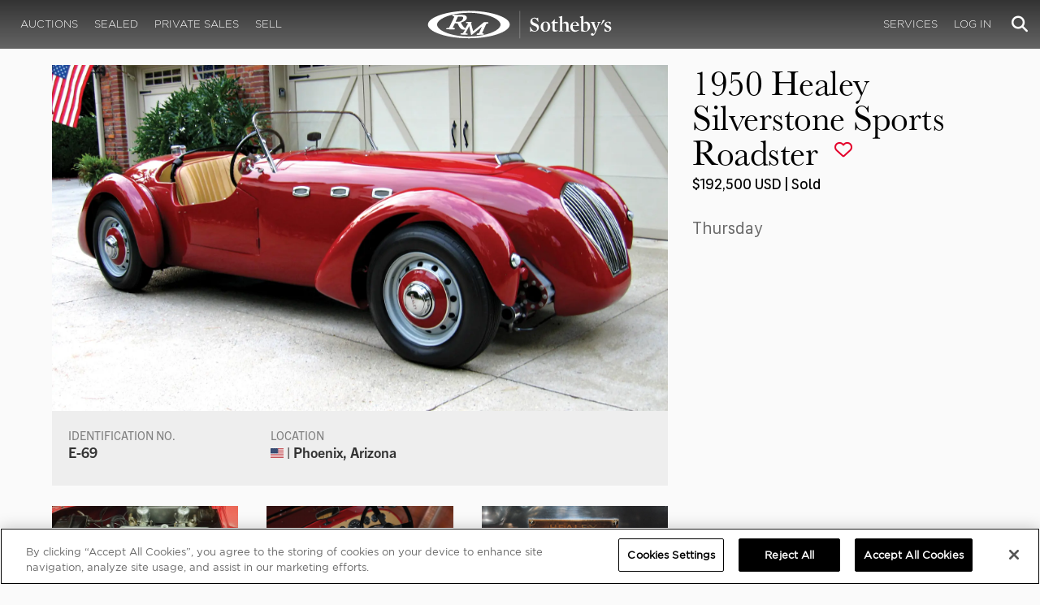

--- FILE ---
content_type: text/html; charset=utf-8
request_url: https://rmsothebys.com/auctions/az11/lots/r340-1950-healey-silverstone-sports-roadster/
body_size: 65684
content:
<!DOCTYPE html>
<html lang="en" style="height: auto;--scrollbarWidth: 0px;">
<head>
    <title>1950 Healey Silverstone Sports Roadster | Arizona 2011 | RM  Sotheby&#x27;s</title>
    <meta charset="UTF-8">
    <meta name="viewport" content="width=device-width, initial-scale=1, user-scalable=0">
    <meta name="keywords" content="antique cars for sale, automobilia, automotive memorabilia, car auction, classic car auction, classic cars for sale, collector car auction, RM Auctions, RM Sotheby&#x27;s, RM Financial Services, RM Sotheby&#x27;s auction, sell collector car, consign car, buy car, RM car auctions, RM Sotheby&#x27;s car auction, RM Sotheby&#x27;s Online Car Auction, automotive memorabilia auctions, classic automobile auctions, classic car auction online, car auction dates, classic car loans, classic car financing, collateral loans"/>
<meta property="og:site_name" content="RM Sotheby&#x27;s"/>
<meta property="og:url" content="https://rmsothebys.com/auctions/az11/lots/r340-1950-healey-silverstone-sports-roadster/"/>
<meta property="og:title" content="1950 Healey Silverstone Sports Roadster | Arizona 2011 | RM Sotheby's"/>
<meta property="og:type" content="website"/>
<meta property="fb:app_id"/>
<meta name="twitter:url" content="https://rmsothebys.com/auctions/az11/lots/r340-1950-healey-silverstone-sports-roadster/">
<meta name="twitter:card" content="Summary"/>
<meta name="twitter:site" content="@rmsothebys"/>
<meta name="twitter:title" content="1950 Healey Silverstone Sports Roadster | Arizona 2011 | RM Sotheby's"/>
<link rel="canonical" href="https://rmsothebys.com/auctions/az11/lots/r340-1950-healey-silverstone-sports-roadster/" />


<meta name="description" content="1950 Healey Silverstone Sports Roadster for sale at RM Sotheby&#x27;s Arizona" />
<meta name="og:description" content="1950 Healey Silverstone Sports Roadster for sale at RM Sotheby&#x27;s Arizona">
<meta name="twitter:description" content="1950 Healey Silverstone Sports Roadster for sale at RM Sotheby&#x27;s Arizona" />
    <meta property="og:image" content="https://cdn.rmsothebys.com/2/3/d/3/a/c/23d3ac38906bb06b95639be4cd1df73bd4a5df8f.webp" />
    <meta name="twitter:image" content="https://cdn.rmsothebys.com/2/3/d/3/a/c/23d3ac38906bb06b95639be4cd1df73bd4a5df8f.webp" />
    <link rel="stylesheet" href="https://use.typekit.net/vcz8tkp.css">
    <link rel="stylesheet" integrity="sha384-WRNGRVcF/F7kXZdnX3jqJZwBToFlgrIyorkymgod6yMzUORMfd8EcBaGh9lVS33o" crossorigin="anonymous" href="https://cdn.jsdelivr.net/npm/nanogallery2@3/dist/css/nanogallery2.min.css">
    <link rel="stylesheet" href="https://cdn.jsdelivr.net/gh/mdbassit/Coloris@latest/dist/coloris.min.css" />
<script type="text/javascript" src="https://analytics.clickdimensions.com/ts.js"> </script>
<script type="text/javascript">
  runClickDimensionsAnalytics = function () {
    window.cdAnalytics = new clickdimensions.Analytics('analytics.clickdimensions.com');
    window.cdAnalytics.setAccountKey('aZENqP1W36EGaCQlj7OyTP');
    window.cdAnalytics.setDomain('rmsothebys.com');
    window.cdAnalytics.setScore(typeof(cdScore) == "undefined" ? 0 : (cdScore == 0 ? null : cdScore));
    window.cdAnalytics.trackPage();
  }
</script>        <!-- OneTrust Cookies Consent Notice start for rmsothebys.com -->
        
        
            <script type="text/javascript" src="https://cdn.cookielaw.org/consent/01912d93-53d8-75e6-894f-e39b8b61713b/OtAutoBlock.js"></script>
            <script type="text/javascript" charset="UTF-8" data-domain-script="01912d93-53d8-75e6-894f-e39b8b61713b" src="https://cdn.cookielaw.org/scripttemplates/otSDKStub.js"></script>
        
        <script type="text/javascript">
            function OptanonWrapper() {
                if(OnetrustActiveGroups.includes("C0004")){
                    runClickDimensionsAnalytics();
                }
            }
        </script>
        <!-- OneTrust Cookies Consent Notice end for rmsothebys.com -->
    <link href="/sb/main-css.css.v161d601efaac57f305089b8ca8d2b89f461c4b08" rel="stylesheet" />
    <script src="https://www.google.com/recaptcha/api.js?render=6LfVqbgUAAAAAJAEnXYSsV3PwKEdUnOnOqaTU24U">
        </script>
    <script type="application/ld+json">
   {"@context":"https://schema.org","@type":" NewsArticle","headline":"1950 Healey Silverstone Sports Roadster","description":"1950 Healey Silverstone Sports Roadster for sale at RM Sotheby\u0027s Arizona","datePublished":"2011-01-20","dateModified":"2022-12-19","image":["https://cdn.rmsothebys.com/2/8/a/4/1/8/28a4180c70004fec6b9140215171649143ea342a.webp","https://cdn.rmsothebys.com/9/3/3/f/0/8/933f08fd48b2a912a98c1c1af357d4345f041f94.webp","https://cdn.rmsothebys.com/b/3/a/a/c/a/b3aaca2ab60841f8f295c33fb428fca5661d9486.webp"]}
</script>
    
</head>
<body ng-app="RMSFrontEnd">
<noscript><iframe class="optanon-category-C0004" data-src="//www.googletagmanager.com/ns.html?id=GTM-NJS8S9" height="0" width="0" style="display:none;visibility:hidden"></iframe></noscript>

<nav id="mobile-menu" class="rms-menu-mobile hidden-lg" mobile-menu>
    <ul class="rms-menu rms-menu--mobile">
            <li class="">
                    <a href="/upcoming/" class="hvr-fade ">Auctions</a>
                    <ul class="rms-menu--sub">
                            <li class="">
                                <a href="/upcoming/" target="" class=" ">
                                    Upcoming
                                </a>
                            </li>
                            <li class="">
                                <a href="/search" target="" class=" ">
                                    Lots Available
                                </a>
                            </li>
                            <li class="">
                                <a href="/results/" target="" class=" ">
                                    Results
                                </a>
                            </li>
                            <li class="">
                                <a href="/register-to-bid/" target="" class=" ">
                                    Register to Bid
                                </a>
                            </li>
                    </ul>
            </li>
            <li class="">
                    <a href="/sealed/" class="hvr-fade ">Sealed</a>
            </li>
            <li class="">
                    <a href="/private-sales/" class="hvr-fade ">Private Sales</a>
                    <ul class="rms-menu--sub">
                            <li class="">
                                <a href="/private-sales/" class=" ">
                                    About
                                </a>
                            </li>
                            <li class="">
                                <a href="/ps00/inventory/" target="" class=" ">
                                    Motor Vehicles Available
                                </a>
                            </li>
                            <li class="">
                                <a href="/private-sales/sold" target="" class=" ">
                                    Recently Sold
                                </a>
                            </li>
                            <li class="">
                                <a href="/private-sales-request/" target="" class=" ">
                                    Discreet Sourcing
                                </a>
                            </li>
                    </ul>
            </li>
            <li class="">
                    <a href="/consign/" class="hvr-fade ">Sell</a>
                    <ul class="rms-menu--sub">
                            <li class="">
                                <a href="/why-sell-with-rm-sothebys/" target="" class=" ">
                                    Why Sell With RM Sotheby&#x27;s
                                </a>
                            </li>
                            <li class="">
                                <a href="/estate-planning-for-classic-car-collectors/" target="" class=" ">
                                    Collections &amp; Estates
                                </a>
                            </li>
                            <li class="">
                                <a href="/consign/" class=" ">
                                    Start Selling
                                </a>
                            </li>
                    </ul>
            </li>
            <li class="">
                    <span class="mm-button hvr-fade ">Services</span>
                    <ul class="rms-menu--sub">
                            <li class="">
                                <a href="/financing/" class=" ">
                                    Financing
                                </a>
                            </li>
                            <li class="">
                                <a href="/appraisals-valuations/" target="" class=" ">
                                    Valuations
                                </a>
                            </li>
                            <li class="">
                                <a href="https://rmautorestoration.com" target="_blank" class=" ">
                                    RM Auto Restoration
                                        <i class="fa fa-external-link"></i>
                                </a>
                            </li>
                            <li class="">
                                <a href="https://www.rm-pmw.com/" target="_blank" class=" ">
                                    RM Precision Machine Works
                                        <i class="fa fa-external-link"></i>
                                </a>
                            </li>
                    </ul>
            </li>
    </ul>
    <div class="menu-bottom">
    </div>
</nav><div id="site-content" class="site-content">
    <div class="page-wrap">



<header id="top" class="top-header">
    <div class="container hide-desktop hidden-print mobile-nav">
        <div class="row">
            <div class="col-xs-12 mobile-nav__container">
                <a href="#mobile-menu" class="hamburger hide-desktop hidden-print">
                    <span class="top-bar"></span>
                    <span class="middle-bar"></span>
                    <span class="bottom-bar"></span>
                </a>
                <h1 class="logo hidden-print">
                    <a href="/">
1950 Healey Silverstone Sports Roadster | Arizona 2011 | RM  Sotheby&#x27;s                    </a>
                </h1>
                <img class="visible-print-block print-logo" src="/images/logo.svg" />
                <div class="mobile-nav__right">

                        <a class="hvr-fade hidden-print" role="button" data-toggle="modal" data-target="#loginModal" href="">
                            <i class="fa fa-user"></i>
                        </a>
                    <div class="dropdown rms-dropdown">
                        <button id="search-button-mobile" class="hvr-fade btn btn-default dropdown-toggle" type="button"
                                data-toggle="dropdown" aria-haspopup="true" aria-expanded="true" focus="search-control">
                            <i class="fa fa-search"></i>
                        </button>
                        <ul class="dropdown-menu">
                            <li>
                                <div id="search" class="search--header" ng-controller="PaginationLotController as vm" ng-init="vm.init('/search/',false,'',false,'#search-button-desktop')">
<form id="searchForm" name="vm.Form" ng-submit="vm.sendForm()" class="clearfix">
    <section>
        <div class="input-group">
            <input type="text" style="min-width: 200px; height: 41px" class="form-control search-control" placeholder="Search" id="searchControl" name="searchInfo.SearchTerm" value="" ng-model="vm.formData.search.SearchTerm">
            <span class="input-group-btn">
                <button id="btnSearchSubmit" type="submit" value="Search" class="button button--block button--color-black">
                    Search
                </button>
            </span>
        </div>
    </section>
</form>                                </div>
                            </li>
                        </ul>
                    </div>
                </div>
            </div>
        </div>
    </div>
</header>
<nav class="top-nav hide-mobile hidden-print">
    <div class="container">
        <div class="row">
            <div class="col-xs-12 top-nav__container">
                <div class="top-nav__left">
        <ul class="rms-menu rms-menu--primary">
                <li class=" dropdown">
                        <a href="/upcoming/" class="hvr-fade ">Auctions</a>
                        <div class="dropdown-menu ">
                            <ul class="rms-menu--sub">
                                    <li class="">
                                        <a href="/upcoming/" target="" class=" ">
                                            Upcoming
                                        </a>
                                    </li>
                                    <li class="">
                                        <a href="/search" target="" class=" ">
                                            Lots Available
                                        </a>
                                    </li>
                                    <li class="">
                                        <a href="/results/" target="" class=" ">
                                            Results
                                        </a>
                                    </li>
                                    <li class="">
                                        <a href="/register-to-bid/" target="" class=" ">
                                            Register to Bid
                                        </a>
                                    </li>
                            </ul>
                        </div>
                </li>
                <li class=" dropdown">
                        <a href="/sealed/" class="hvr-fade ">Sealed</a>
                </li>
                <li class=" dropdown">
                        <a href="/private-sales/" class="hvr-fade ">Private Sales</a>
                        <div class="dropdown-menu ">
                            <ul class="rms-menu--sub">
                                    <li class="">
                                        <a href="/private-sales/" class=" ">
                                            About
                                        </a>
                                    </li>
                                    <li class="">
                                        <a href="/ps00/inventory/" target="" class=" ">
                                            Motor Vehicles Available
                                        </a>
                                    </li>
                                    <li class="">
                                        <a href="/private-sales/sold" target="" class=" ">
                                            Recently Sold
                                        </a>
                                    </li>
                                    <li class="">
                                        <a href="/private-sales-request/" target="" class=" ">
                                            Discreet Sourcing
                                        </a>
                                    </li>
                            </ul>
                        </div>
                </li>
                <li class=" dropdown">
                        <a href="/consign/" class="hvr-fade ">Sell</a>
                        <div class="dropdown-menu ">
                            <ul class="rms-menu--sub">
                                    <li class="">
                                        <a href="/why-sell-with-rm-sothebys/" target="" class=" ">
                                            Why Sell With RM Sotheby&#x27;s
                                        </a>
                                    </li>
                                    <li class="">
                                        <a href="/estate-planning-for-classic-car-collectors/" target="" class=" ">
                                            Collections &amp; Estates
                                        </a>
                                    </li>
                                    <li class="">
                                        <a href="/consign/" class=" ">
                                            Start Selling
                                        </a>
                                    </li>
                            </ul>
                        </div>
                </li>
        </ul>
                </div>
                <logo class="logoli">
                    <h1 class="logo hidden-print" style="height: 60px; width: 250px;padding: 5px">
                        <a href="/">
1950 Healey Silverstone Sports Roadster | Arizona 2011 | RM  Sotheby&#x27;s                        </a>
                    </h1>
                </logo>
                <div class="top-nav__right">
        <ul class="rms-menu rms-menu--primary">
                <li class=" dropdown">
                        <a class="hvr-fade ">Services</a>
                        <div class="dropdown-menu right">
                            <ul class="rms-menu--sub">
                                    <li class="">
                                        <a href="/financing/" class=" ">
                                            Financing
                                        </a>
                                    </li>
                                    <li class="">
                                        <a href="/appraisals-valuations/" target="" class=" ">
                                            Valuations
                                        </a>
                                    </li>
                                    <li class="">
                                        <a href="https://rmautorestoration.com" target="_blank" class=" ">
                                            RM Auto Restoration
                                                <i class="fa fa-external-link"></i>
                                        </a>
                                    </li>
                                    <li class="">
                                        <a href="https://www.rm-pmw.com/" target="_blank" class=" ">
                                            RM Precision Machine Works
                                                <i class="fa fa-external-link"></i>
                                        </a>
                                    </li>
                            </ul>
                        </div>
                </li>
        </ul>
                        <ul class="rms-menu rms-menu--primary">
                            <li class=" dropdown">
                                <a href="" class="hvr-fade" data-toggle="modal" data-target="#loginModal">Log In</a>
                            </li>
                        </ul>
                    <div class="dropdown rms-dropdown">
                        <button id="search-button-desktop" class="top-nav__search hvr-fade btn btn-default dropdown-toggle" type="button"
                                data-toggle="dropdown" aria-haspopup="true" aria-expanded="true" focus="search-control">
                            <i class="fa fa-search"></i>
                        </button>
                        <ul class="dropdown-menu">
                            <li>
                                <div id="search" class="search--header" ng-controller="PaginationLotController as vm" ng-init="vm.init('/search/',false,'',false,'#search-button-desktop')">
<form id="searchForm" name="vm.Form" ng-submit="vm.sendForm()" class="clearfix">
    <section>
        <div class="input-group">
            <input type="text" style="min-width: 200px; height: 41px" class="form-control search-control" placeholder="Search" id="searchControl" name="searchInfo.SearchTerm" value="" ng-model="vm.formData.search.SearchTerm">
            <span class="input-group-btn">
                <button id="btnSearchSubmit" type="submit" value="Search" class="button button--block button--color-black">
                    Search
                </button>
            </span>
        </div>
    </section>
</form>                                </div>
                            </li>
                        </ul>
                    </div>
                </div>
            </div>
        </div>
    </div>
</nav>
<div id="loginOptions" class="collapse hide-desktop hidden-print">
    <ul class="rms-menu rms-menu--mobile mm-listview">
                        <li>
                            <a href="/my-rm/edit-profile/" target="" class="hvr-fade ">Edit Profile</a>
                        </li>
                        <li>
                            <a href="/my-rm/payment-methods/" class="hvr-fade ">Payment Methods</a>
                        </li>
                        <li>
                            <a href="/my-rm/notifications/" target="" class="hvr-fade ">Notifications</a>
                        </li>
                        <li>
                            <a href="/my-rm/favorites/" target="" class="hvr-fade ">Favorites</a>
                        </li>
                        <li>
                            <a href="/my-rm/current-bids/" target="" class="hvr-fade ">Current Bids</a>
                        </li>
                        <li>
                            <a href="/my-rm/past-bids/" target="" class="hvr-fade ">Past Bids</a>
                        </li>
                        <li>
                            <a href="/my-rm/registrations/" target="" class="hvr-fade ">Registrations</a>
                        </li>
                        <li>
<form action="/member/HandleLogout" method="post">                                <button class="hvr-fade heading-details--smaller heading-subtitle--margin">Log Out</button>
                                <input type="hidden" name="redirectUrl" value="/"/>
<input name="__RequestVerificationToken" type="hidden" value="CfDJ8O8fLC5v8hROtFQ4-5ajuNVXnciPiBT6UXCt9HgQfWe2F5fFYla_6B1I0UHd9dcEq84gARI85ts4Bs0p7Bqaof-_dxaKg9OQ6xKy4PehUHOajeJveAfiZeIgPj3DznGSIXd5oUBlo0Ja1KnkxgqvYyk" /></form>                        </li>
    </ul>

</div>

        <main class="lot-wrapper" ng-controller="biddingDataController as bidding" ng-init="bidding.init('Live','b60ef45d-880b-e011-8df6-00262df07400','1b33e51d-7b0d-e011-85e7-00262df07400');">
<div id="nanoGallery" style="display: none">
            <img class="thumb-image w-100" data-ngid="160687" data-ngsrc="https://cdn.rmsothebys.com/2/3/d/3/a/c/23d3ac38906bb06b95639be4cd1df73bd4a5df8f.webp" data-ngdesc=""
                 src="https://cdn.rmsothebys.com/6/6/0/5/f/e/6605fe0cf46a3d44a88d423161883b8c6a8717c7.webp" title="" alt=""
                 class="NGY2ThumbnailLightbox" data-nanogallery2-lightbox="{ &quot;imageTransition&quot;: &quot;slideAppear&quot;,&quot;viewerTheme&quot;: {&quot;background&quot;: &quot;#222222 !important&quot;},&quot;viewerToolbar&quot;: {&quot;display&quot;: true,&quot;fullWidth&quot;: true,&quot;standard&quot;: &quot;label&quot;},&quot;viewerTools&quot;: {&quot;topLeft&quot;: &quot;pageCounter&quot;,&quot;topRight&quot;: &quot;closeButton&quot;},&quot;viewerMinZoom&quot;: 1,&quot;viewerRelativePinchZoom&quot;: true,&quot;viewerZoomOutScale&quot;: 5,&quot;viewerResetZoomAtMin&quot;: true,&quot;viewerHideToolsDelay&quot;: 999999999,&quot;viewerFullscreen&quot;: true,&quot;viewerGallery&quot;: &quot;bottom&quot;,&quot;viewerGalleryTWidth&quot;: 122,&quot;viewerGalleryTHeight&quot;: 91}"/>
            <img class="thumb-image w-100" data-ngid="225117" data-ngsrc="https://cdn.rmsothebys.com/2/4/1/1/e/b/2411eba4c0833b59bc12fe0ba20a5ceff99d5239.webp" data-ngdesc=""
                 src="https://cdn.rmsothebys.com/c/3/0/b/9/1/c30b916e587d092b0f10a42604ea6cb8982e2cca.webp" title="" alt=""
                 class="NGY2ThumbnailLightbox" data-nanogallery2-lightbox="{ &quot;imageTransition&quot;: &quot;slideAppear&quot;,&quot;viewerTheme&quot;: {&quot;background&quot;: &quot;#222222 !important&quot;},&quot;viewerToolbar&quot;: {&quot;display&quot;: true,&quot;fullWidth&quot;: true,&quot;standard&quot;: &quot;label&quot;},&quot;viewerTools&quot;: {&quot;topLeft&quot;: &quot;pageCounter&quot;,&quot;topRight&quot;: &quot;closeButton&quot;},&quot;viewerMinZoom&quot;: 1,&quot;viewerRelativePinchZoom&quot;: true,&quot;viewerZoomOutScale&quot;: 5,&quot;viewerResetZoomAtMin&quot;: true,&quot;viewerHideToolsDelay&quot;: 999999999,&quot;viewerFullscreen&quot;: true,&quot;viewerGallery&quot;: &quot;bottom&quot;,&quot;viewerGalleryTWidth&quot;: 122,&quot;viewerGalleryTHeight&quot;: 91}"/>
            <img class="thumb-image w-100" data-ngid="258310" data-ngsrc="https://cdn.rmsothebys.com/7/4/c/f/4/2/74cf42417c8451afe3bd5c038165d9e716b4506b.webp" data-ngdesc=""
                 src="https://cdn.rmsothebys.com/5/1/e/5/3/8/51e5388185235f630b5a8e1317e459d0edabc15f.webp" title="" alt=""
                 class="NGY2ThumbnailLightbox" data-nanogallery2-lightbox="{ &quot;imageTransition&quot;: &quot;slideAppear&quot;,&quot;viewerTheme&quot;: {&quot;background&quot;: &quot;#222222 !important&quot;},&quot;viewerToolbar&quot;: {&quot;display&quot;: true,&quot;fullWidth&quot;: true,&quot;standard&quot;: &quot;label&quot;},&quot;viewerTools&quot;: {&quot;topLeft&quot;: &quot;pageCounter&quot;,&quot;topRight&quot;: &quot;closeButton&quot;},&quot;viewerMinZoom&quot;: 1,&quot;viewerRelativePinchZoom&quot;: true,&quot;viewerZoomOutScale&quot;: 5,&quot;viewerResetZoomAtMin&quot;: true,&quot;viewerHideToolsDelay&quot;: 999999999,&quot;viewerFullscreen&quot;: true,&quot;viewerGallery&quot;: &quot;bottom&quot;,&quot;viewerGalleryTWidth&quot;: 122,&quot;viewerGalleryTHeight&quot;: 91}"/>
            <img class="thumb-image w-100" data-ngid="288567" data-ngsrc="https://cdn.rmsothebys.com/5/e/0/c/9/2/5e0c924f634a51764768db478f72f3a9eda82bce.webp" data-ngdesc=""
                 src="https://cdn.rmsothebys.com/1/e/7/2/1/9/1e7219b7ee7f49f86e9d8d171700415b082ae342.webp" title="" alt=""
                 class="NGY2ThumbnailLightbox" data-nanogallery2-lightbox="{ &quot;imageTransition&quot;: &quot;slideAppear&quot;,&quot;viewerTheme&quot;: {&quot;background&quot;: &quot;#222222 !important&quot;},&quot;viewerToolbar&quot;: {&quot;display&quot;: true,&quot;fullWidth&quot;: true,&quot;standard&quot;: &quot;label&quot;},&quot;viewerTools&quot;: {&quot;topLeft&quot;: &quot;pageCounter&quot;,&quot;topRight&quot;: &quot;closeButton&quot;},&quot;viewerMinZoom&quot;: 1,&quot;viewerRelativePinchZoom&quot;: true,&quot;viewerZoomOutScale&quot;: 5,&quot;viewerResetZoomAtMin&quot;: true,&quot;viewerHideToolsDelay&quot;: 999999999,&quot;viewerFullscreen&quot;: true,&quot;viewerGallery&quot;: &quot;bottom&quot;,&quot;viewerGalleryTWidth&quot;: 122,&quot;viewerGalleryTHeight&quot;: 91}"/>
            <img class="thumb-image w-100" data-ngid="316633" data-ngsrc="https://cdn.rmsothebys.com/0/3/2/2/d/5/0322d54ce83a5e67e9f0f8642aaa2bdca15dc80e.webp" data-ngdesc=""
                 src="https://cdn.rmsothebys.com/2/7/d/3/4/3/27d343c0657bb38274414f8149ce19f85fa8d544.webp" title="" alt=""
                 class="NGY2ThumbnailLightbox" data-nanogallery2-lightbox="{ &quot;imageTransition&quot;: &quot;slideAppear&quot;,&quot;viewerTheme&quot;: {&quot;background&quot;: &quot;#222222 !important&quot;},&quot;viewerToolbar&quot;: {&quot;display&quot;: true,&quot;fullWidth&quot;: true,&quot;standard&quot;: &quot;label&quot;},&quot;viewerTools&quot;: {&quot;topLeft&quot;: &quot;pageCounter&quot;,&quot;topRight&quot;: &quot;closeButton&quot;},&quot;viewerMinZoom&quot;: 1,&quot;viewerRelativePinchZoom&quot;: true,&quot;viewerZoomOutScale&quot;: 5,&quot;viewerResetZoomAtMin&quot;: true,&quot;viewerHideToolsDelay&quot;: 999999999,&quot;viewerFullscreen&quot;: true,&quot;viewerGallery&quot;: &quot;bottom&quot;,&quot;viewerGalleryTWidth&quot;: 122,&quot;viewerGalleryTHeight&quot;: 91}"/>
            <img class="thumb-image w-100" data-ngid="342853" data-ngsrc="https://cdn.rmsothebys.com/f/8/9/a/a/7/f89aa72e0ed7d3d26f3c3652883c8594a994cb81.webp" data-ngdesc=""
                 src="https://cdn.rmsothebys.com/9/4/4/f/c/2/944fc27a8aed5056c5c7cb31a2a424cf94042519.webp" title="" alt=""
                 class="NGY2ThumbnailLightbox" data-nanogallery2-lightbox="{ &quot;imageTransition&quot;: &quot;slideAppear&quot;,&quot;viewerTheme&quot;: {&quot;background&quot;: &quot;#222222 !important&quot;},&quot;viewerToolbar&quot;: {&quot;display&quot;: true,&quot;fullWidth&quot;: true,&quot;standard&quot;: &quot;label&quot;},&quot;viewerTools&quot;: {&quot;topLeft&quot;: &quot;pageCounter&quot;,&quot;topRight&quot;: &quot;closeButton&quot;},&quot;viewerMinZoom&quot;: 1,&quot;viewerRelativePinchZoom&quot;: true,&quot;viewerZoomOutScale&quot;: 5,&quot;viewerResetZoomAtMin&quot;: true,&quot;viewerHideToolsDelay&quot;: 999999999,&quot;viewerFullscreen&quot;: true,&quot;viewerGallery&quot;: &quot;bottom&quot;,&quot;viewerGalleryTWidth&quot;: 122,&quot;viewerGalleryTHeight&quot;: 91}"/>
            <img class="thumb-image w-100" data-ngid="367491" data-ngsrc="https://cdn.rmsothebys.com/c/c/c/c/6/a/cccc6a2447f7d4714236b5a26390a16ca481b125.webp" data-ngdesc=""
                 src="https://cdn.rmsothebys.com/c/c/7/b/a/1/cc7ba16b0604680e5e64f1cd3dd1cc8670ee62f7.webp" title="" alt=""
                 class="NGY2ThumbnailLightbox" data-nanogallery2-lightbox="{ &quot;imageTransition&quot;: &quot;slideAppear&quot;,&quot;viewerTheme&quot;: {&quot;background&quot;: &quot;#222222 !important&quot;},&quot;viewerToolbar&quot;: {&quot;display&quot;: true,&quot;fullWidth&quot;: true,&quot;standard&quot;: &quot;label&quot;},&quot;viewerTools&quot;: {&quot;topLeft&quot;: &quot;pageCounter&quot;,&quot;topRight&quot;: &quot;closeButton&quot;},&quot;viewerMinZoom&quot;: 1,&quot;viewerRelativePinchZoom&quot;: true,&quot;viewerZoomOutScale&quot;: 5,&quot;viewerResetZoomAtMin&quot;: true,&quot;viewerHideToolsDelay&quot;: 999999999,&quot;viewerFullscreen&quot;: true,&quot;viewerGallery&quot;: &quot;bottom&quot;,&quot;viewerGalleryTWidth&quot;: 122,&quot;viewerGalleryTHeight&quot;: 91}"/>
            <img class="thumb-image w-100" data-ngid="390916" data-ngsrc="https://cdn.rmsothebys.com/6/c/6/2/b/e/6c62bec9be4919911eb296c28d8f4a38113b645c.webp" data-ngdesc=""
                 src="https://cdn.rmsothebys.com/1/e/0/5/9/2/1e059274cb2fd5828b8bf3b0887f773c41027227.webp" title="" alt=""
                 class="NGY2ThumbnailLightbox" data-nanogallery2-lightbox="{ &quot;imageTransition&quot;: &quot;slideAppear&quot;,&quot;viewerTheme&quot;: {&quot;background&quot;: &quot;#222222 !important&quot;},&quot;viewerToolbar&quot;: {&quot;display&quot;: true,&quot;fullWidth&quot;: true,&quot;standard&quot;: &quot;label&quot;},&quot;viewerTools&quot;: {&quot;topLeft&quot;: &quot;pageCounter&quot;,&quot;topRight&quot;: &quot;closeButton&quot;},&quot;viewerMinZoom&quot;: 1,&quot;viewerRelativePinchZoom&quot;: true,&quot;viewerZoomOutScale&quot;: 5,&quot;viewerResetZoomAtMin&quot;: true,&quot;viewerHideToolsDelay&quot;: 999999999,&quot;viewerFullscreen&quot;: true,&quot;viewerGallery&quot;: &quot;bottom&quot;,&quot;viewerGalleryTWidth&quot;: 122,&quot;viewerGalleryTHeight&quot;: 91}"/>
            <img class="thumb-image w-100" data-ngid="413293" data-ngsrc="https://cdn.rmsothebys.com/a/0/8/4/8/0/a0848015c92c0187f6944fe377e5a54a02d6be06.webp" data-ngdesc=""
                 src="https://cdn.rmsothebys.com/0/0/4/d/3/0/004d30070b30277df67660727f22e9357c892147.webp" title="" alt=""
                 class="NGY2ThumbnailLightbox" data-nanogallery2-lightbox="{ &quot;imageTransition&quot;: &quot;slideAppear&quot;,&quot;viewerTheme&quot;: {&quot;background&quot;: &quot;#222222 !important&quot;},&quot;viewerToolbar&quot;: {&quot;display&quot;: true,&quot;fullWidth&quot;: true,&quot;standard&quot;: &quot;label&quot;},&quot;viewerTools&quot;: {&quot;topLeft&quot;: &quot;pageCounter&quot;,&quot;topRight&quot;: &quot;closeButton&quot;},&quot;viewerMinZoom&quot;: 1,&quot;viewerRelativePinchZoom&quot;: true,&quot;viewerZoomOutScale&quot;: 5,&quot;viewerResetZoomAtMin&quot;: true,&quot;viewerHideToolsDelay&quot;: 999999999,&quot;viewerFullscreen&quot;: true,&quot;viewerGallery&quot;: &quot;bottom&quot;,&quot;viewerGalleryTWidth&quot;: 122,&quot;viewerGalleryTHeight&quot;: 91}"/>
</div>
<section class="container container--vw">
    <div class="row lot__header">
        <div class="lot-gallery-container col-xs-12 col-md-8">
<div id="image-captioned-160687" class="image__captioned relative">
    <picture>
        <source class="owl-lazy" media="(max-width: 767.98px)" srcset="https://cdn.rmsothebys.com/3/f/a/d/c/6/3fadc6bccaa0a152964e4592b661b62a4f5597b9.webp"/>
        <source class="owl-lazy" media="(min-width: 769px)" srcset="https://cdn.rmsothebys.com/f/8/7/2/9/1/f872911f9fdcc605216c9dcd1c2c1dd12863cc19.webp"/>
        <img nano-link="160687" src="https://cdn.rmsothebys.com/3/f/a/d/c/6/3fadc6bccaa0a152964e4592b661b62a4f5597b9.webp" title="" alt="" style="width: 100%"/>
    </picture>
    
</div>            <div class="hidden-xs hidden-sm">
                <div class="ids p-20px" style="background-color: #eeeeee; color: #333333;">
        <div class="row" style="display: flex; flex-wrap: wrap;">
                <div class="body-text--copy col-lg-4 ff-trade-gothic-next pb-6px" style="font-size: 0.9rem;">
                    <div class="idlabel" style="text-transform: uppercase; color: grey;">
                        Identification No.
                    </div>
                    <div class="iddata" style="line-height: 1.2; font-size: 1.1rem; font-weight: bold;">
                        E-69
                    </div>
                </div>
                <div class="body-text--copy col-lg-4 ff-trade-gothic-next pb-6px" style="font-size: 0.9rem;">
                    <div class="idlabel" style="text-transform: uppercase; color: grey;">
                        Location
                    </div>
                    <div class="iddata" style="line-height: 1.2; font-size: 1.1rem; font-weight: bold;">
                            <img src="/media/General/Flags/241855/us.png" style="height: 12px; margin-top: -3px" alt="United States"/>
 |                         Phoenix, Arizona
                    </div>
                </div>

            <div style="font-family: Gotham; font-weight: bold; text-transform: uppercase; font-size: 14px;width: 100%;text-align: right; padding: 5px 20px; margin-bottom: -5px">
                <div style="float: left">
                </div>
            </div>
        </div>
</div>
            </div>
                <div class="hidden-xs hidden-sm" style="display: grid; grid-template-columns: repeat(3, 1fr); padding-top: 25px; column-gap: 35px;">
                        <div>
                            <div id="image-captioned-316633" class="image__captioned relative">
    <picture>
        <source class="owl-lazy" media="(max-width: 767.98px)" srcset="https://cdn.rmsothebys.com/f/2/5/d/7/4/f25d7400705f5877250634256ecbd916c4596430.webp"/>
        <source class="owl-lazy" media="(min-width: 769px)" srcset="https://cdn.rmsothebys.com/7/0/a/7/e/9/70a7e967d5809841dbd80091b111a3603592eecf.webp"/>
        <img nano-link="316633" src="https://cdn.rmsothebys.com/f/2/5/d/7/4/f25d7400705f5877250634256ecbd916c4596430.webp" title="" alt="" style="width: 100%"/>
    </picture>
    
</div>
                        </div>
                        <div>
                            <div id="image-captioned-342853" class="image__captioned relative">
    <picture>
        <source class="owl-lazy" media="(max-width: 767.98px)" srcset="https://cdn.rmsothebys.com/b/e/d/d/d/2/beddd2cd19379dfd056c78e4f7f94b17c00900fb.webp"/>
        <source class="owl-lazy" media="(min-width: 769px)" srcset="https://cdn.rmsothebys.com/5/f/4/3/3/8/5f4338512a4a163a66d789f2aab1aecbf7215f51.webp"/>
        <img nano-link="342853" src="https://cdn.rmsothebys.com/b/e/d/d/d/2/beddd2cd19379dfd056c78e4f7f94b17c00900fb.webp" title="" alt="" style="width: 100%"/>
    </picture>
    
</div>
                        </div>
                        <div>
                            <div id="image-captioned-367491" class="image__captioned relative">
    <picture>
        <source class="owl-lazy" media="(max-width: 767.98px)" srcset="https://cdn.rmsothebys.com/2/9/3/b/e/e/293bee6f6061c828bb737de73d42cafeeef8bd52.webp"/>
        <source class="owl-lazy" media="(min-width: 769px)" srcset="https://cdn.rmsothebys.com/0/3/c/f/6/e/03cf6eadf411b94198c9dc2e42c423c299d7621e.webp"/>
        <img nano-link="367491" src="https://cdn.rmsothebys.com/2/9/3/b/e/e/293bee6f6061c828bb737de73d42cafeeef8bd52.webp" title="" alt="" style="width: 100%"/>
    </picture>
    
</div>
                        </div>
                </div>
        </div>
        <div class="col-xs-12 col-md-4">
            <div class="lot__titles">
                <div class="w-100">
                    <h1 class="heading-title">
                        1950 Healey Silverstone Sports Roadster

                            <a id="lnkFavourite" style="font-size: 0.5em; vertical-align: top; float: none" favourite-lot="48f6cb1e-49cf-4d7f-8977-2127d1b46aed" favourite-is="false" data-toggle="modal" data-target="#loginModal" href="">
                                <i class="fa fa-heart-o hidden-print" style="font-size: 1em; margin-top: 8px"></i>
                            </a>
                    </h1>
                    <div class="lot-header--detail-container">
                        <div ng-controller="LotResultController as lr" ng-init="lr.init('48f6cb1e-49cf-4d7f-8977-2127d1b46aed')" ng-cloak>
                            <p class="body-text--copy ff-adapt mt-5px" style="font-size: 1.15rem;" ng-show="lr.item.text">
                                {{lr.item.text}}
                            </p>

                            <p class="body-text--copy ff-adapt mt-5px" style="font-size: 1.15rem;" ng-show="lr.item.text == ''">
                                $192,500 USD | Sold
                            </p>
                        </div>
                        

        <div class="auctiondetails pb-15px hidden-md hidden-lg pb-15px">
                <a href="/auctions/az11/" style="text-decoration: underline; width: 100%; height: 15px; font-size: 1.4rem; font-weight: bold;" class="auctionname ff-trade-gothic-next">Arizona 2011</a><span class="lotnumber ff-trade-gothic-next w-100" style="height: 15px;line-height: 0; font-size: 1.4rem; font-weight: bold;">, Lot 128</span>        </div>

                            <p class="heading-subtitle ff-adapt pb-10px" style="font-size: 1.3rem; color: #696969; margin-top: 30px">
                                Thursday
                            </p>
                        <p class="heading-subtitle2 ff-adapt pb-10px" style="margin-top: 0" ng-show="bidding.lot.reserveStatusFormatted" ng-cloak>
                            {{bidding.lot.reserveStatusFormatted}}
                        </p>
                        
                        <div class="hidden-md hidden-lg">
                            <div class="ids p-20px" style="background-color: #eeeeee; color: #333333;">
        <div class="row" style="display: flex; flex-wrap: wrap;">
                <div class="body-text--copy col-lg-4 ff-trade-gothic-next pb-6px" style="font-size: 0.9rem;">
                    <div class="idlabel" style="text-transform: uppercase; color: grey;">
                        Identification No.
                    </div>
                    <div class="iddata" style="line-height: 1.2; font-size: 1.1rem; font-weight: bold;">
                        E-69
                    </div>
                </div>
                <div class="body-text--copy col-lg-4 ff-trade-gothic-next pb-6px" style="font-size: 0.9rem;">
                    <div class="idlabel" style="text-transform: uppercase; color: grey;">
                        Location
                    </div>
                    <div class="iddata" style="line-height: 1.2; font-size: 1.1rem; font-weight: bold;">
                            <img src="/media/General/Flags/241855/us.png" style="height: 12px; margin-top: -3px" alt="United States"/>
 |                         Phoenix, Arizona
                    </div>
                </div>

            <div style="font-family: Gotham; font-weight: bold; text-transform: uppercase; font-size: 14px;width: 100%;text-align: right; padding: 5px 20px; margin-bottom: -5px">
                <div style="float: left">
                </div>
            </div>
        </div>
</div>
                        </div>
                    </div>
                </div>
                <div>
        <div class="auctiondetails pb-15px hidden-xs hidden-sm pb-15px">
                <a href="/auctions/az11/" style="text-decoration: underline; width: 100%; height: 15px; font-size: 1.4rem; font-weight: bold;" class="auctionname ff-trade-gothic-next">Arizona 2011</a><span class="lotnumber ff-trade-gothic-next w-100" style="height: 15px;line-height: 0; font-size: 1.4rem; font-weight: bold;">, Lot 128</span>        </div>
                    <div class="cta-button--container">




                    </div>
                </div>
            </div>
        </div>
    </div>
</section>
<section class="container container--vw lotdescription">
    <section class="lot__admin-notes w-100 mb-40px p-20px" style="background-color: rgb(238, 238, 238);">
        <div class="body-text ff-gotham-book fs-1" style="font-weight: bold; text-transform: uppercase; color: black;">Addendum</div>
            <div class="body-text ff-gotham-book pb-0 pt-20px fs-1" style="color: dimgrey;">
                Please note that the estimate for this lot has been changed to $155,000 - $190,000.
            </div>
    </section>

</section>
<section class="container container--vw container--vw-wider">
        <div class="lot--mosaic">
            <div class="mosaic--item">
                <div class="cover">
                    <div id="image-captioned-225117" class="image__captioned relative">
    <picture>
        <source class="owl-lazy" media="(max-width: 767.98px)" srcset="https://cdn.rmsothebys.com/2/4/9/3/3/2/2493328187eb54be9357d8b9552917a12946c37d.webp"/>
        <source class="owl-lazy" media="(min-width: 769px)" srcset="https://cdn.rmsothebys.com/9/e/4/a/a/e/9e4aaec5de1745e502932cc25bcb6a07d4f6659a.webp"/>
        <img nano-link="225117" src="https://cdn.rmsothebys.com/2/4/9/3/3/2/2493328187eb54be9357d8b9552917a12946c37d.webp" title="" alt="" style="width: 100%"/>
    </picture>
    
</div>
                </div>
            </div>
            <div class="mosaic--item">
                <div class="cover">
                    <div id="image-captioned-258310" class="image__captioned relative">
    <picture>
        <source class="owl-lazy" media="(max-width: 767.98px)" srcset="https://cdn.rmsothebys.com/0/2/d/c/8/c/02dc8c013ea33182c966d5e0aa94aed3290c05a6.webp"/>
        <source class="owl-lazy" media="(min-width: 769px)" srcset="https://cdn.rmsothebys.com/c/f/e/e/9/2/cfee9204b3308297cd246764cd043f3816ec67a5.webp"/>
        <img nano-link="258310" src="https://cdn.rmsothebys.com/0/2/d/c/8/c/02dc8c013ea33182c966d5e0aa94aed3290c05a6.webp" title="" alt="" style="width: 100%"/>
    </picture>
    
</div>
                </div>
            </div>
            <div class="mosaic--item">
                <div class="cover">
                    <div id="image-captioned-288567" class="image__captioned relative">
    <picture>
        <source class="owl-lazy" media="(max-width: 767.98px)" srcset="https://cdn.rmsothebys.com/a/f/8/7/c/5/af87c50a751e5d903ad183164a692372c40ff6cb.webp"/>
        <source class="owl-lazy" media="(min-width: 769px)" srcset="https://cdn.rmsothebys.com/a/f/e/f/c/5/afefc534443ef379d7a32bb4b8aa4fbe5bc8da44.webp"/>
        <img nano-link="288567" src="https://cdn.rmsothebys.com/a/f/8/7/c/5/af87c50a751e5d903ad183164a692372c40ff6cb.webp" title="" alt="" style="width: 100%"/>
    </picture>
    
</div>
                </div>
            </div>
        </div>
</section>
<section class="container container--vw">
        <div class="gallery-grid-large hidden-xs hidden-sm">
            <div class="gallery-grid">
                    <div id="thumb-390916" class="item">
                        <img class="thumb-image w-100" nano-link="390916" src="https://cdn.rmsothebys.com/1/e/0/5/9/2/1e059274cb2fd5828b8bf3b0887f773c41027227.webp" title="" alt="">

                    </div>
                    <div id="thumb-413293" class="item">
                        <img class="thumb-image w-100" nano-link="413293" src="https://cdn.rmsothebys.com/0/0/4/d/3/0/004d30070b30277df67660727f22e9357c892147.webp" title="" alt="">

                    </div>
            </div>
        </div>
        <div class="gallery-grid-dynamic hidden-md hidden-lg">
    <div id="smallgallery2_1129649" class="collapse">
        <div class="view-more active gallery-grid">
                <div id="thumb-316633" class="item">
                    <img class="thumb-image w-100" nano-link="316633" src="https://cdn.rmsothebys.com/9/6/4/7/7/6/964776eeb56d0b13cedeedb08f03a408b5ee3bbd.webp" title="" alt="">

                </div>
                <div id="thumb-342853" class="item">
                    <img class="thumb-image w-100" nano-link="342853" src="https://cdn.rmsothebys.com/3/f/2/8/5/2/3f28528a4962e890795fe178b42795e02a1ba113.webp" title="" alt="">

                </div>
                <div id="thumb-367491" class="item">
                    <img class="thumb-image w-100" nano-link="367491" src="https://cdn.rmsothebys.com/4/6/a/a/4/4/46aa44cb705961da5041a3af1c685b61c781563a.webp" title="" alt="">

                </div>
                <div id="thumb-390916" class="item">
                    <img class="thumb-image w-100" nano-link="390916" src="https://cdn.rmsothebys.com/9/5/3/5/7/e/95357e88ad05805c445d5f5b4610d0f7a7f8ac5f.webp" title="" alt="">

                </div>
                <div id="thumb-413293" class="item">
                    <img class="thumb-image w-100" nano-link="413293" src="https://cdn.rmsothebys.com/0/6/7/2/3/a/06723a38eba91972a62f39852cdaeede6e130235.webp" title="" alt="">

                </div>
        </div>
    </div>
    <a class="more--link uppercase" data-toggle="collapse" href="#smallgallery2_1129649" click-hide>View More&nbsp;<i class="fa fa-caret-down"></i></a>
        </div>
</section>
    <section class="container container--vw container--vw-wider">
    <div class="hidden-print related-lot-list">
        <h1 class="heading-subtitle">You may also like:</h1>
        <div class="owl-carousel" owl-infinite>
                <div class="lot">
<div class="search-result search-result--favorited clearfix" style="font-weight:normal">
    <a href="/ps00/inventory/r6247-1955-maserati-a6g54-2000-spyder-zagato/" target="">
        <img class="lot__image expanded-content" src="https://cdn.rmsothebys.com/b/5/b/0/5/7/b5b0576b2526a418959027ef38bbe5e416883e59.webp" alt="" style="width: 100%">
    </a>
    <div class="search-result__caption" style="padding: 20px 0">
        <a href="/ps00/inventory/r6247-1955-maserati-a6g54-2000-spyder-zagato/" target="">
            <p class="heading-subtitle--bold lot-title" style="margin: 0; min-height:inherit; padding-right:10px">
                1955 Maserati A6G/54 2000 Spyder Zagato&nbsp;
            </p>
        </a>
    </div>
</div>                </div>
                <div class="lot">
<div class="search-result search-result--favorited clearfix" style="font-weight:normal">
    <a href="/auctions/pa26/lots/r0001-1954-mercedesbenz-300-sl-gullwing/" target="">
        <img class="lot__image expanded-content" src="https://cdn.rmsothebys.com/3/8/c/c/1/b/38cc1bd83d862ee3c166d574849f6482ab845dc2.webp" alt="" style="width: 100%">
    </a>
    <div class="search-result__caption" style="padding: 20px 0">
        <a href="/auctions/pa26/lots/r0001-1954-mercedesbenz-300-sl-gullwing/" target="">
            <p class="heading-subtitle--bold lot-title" style="margin: 0; min-height:inherit; padding-right:10px">
                1954 Mercedes-Benz 300 SL Gullwing&nbsp;
            </p>
        </a>
    </div>
</div>                </div>
                <div class="lot">
<div class="search-result search-result--favorited clearfix" style="font-weight:normal">
    <a href="/ps00/inventory/r6477-1959-porsche-356-a-1600-convertible-d-by-drauz/" target="">
        <img class="lot__image expanded-content" src="https://cdn.rmsothebys.com/e/0/9/f/0/a/e09f0a22bc3d630b901473b2653c558f5efd19aa.webp" alt="" style="width: 100%">
    </a>
    <div class="search-result__caption" style="padding: 20px 0">
        <a href="/ps00/inventory/r6477-1959-porsche-356-a-1600-convertible-d-by-drauz/" target="">
            <p class="heading-subtitle--bold lot-title" style="margin: 0; min-height:inherit; padding-right:10px">
                1959 Porsche 356 A 1600 Convertible D by Drauz&nbsp;
            </p>
        </a>
    </div>
</div>                </div>
        </div>
    </div>
    </section>
</main>
    </div>
<footer id="footer" class="hidden-print">
    <div class="container">
        <div class="row">
            <div class="col-xs-12">
                <div class="footer-top">
                    <ul class="rms-menu rms-menu--secondary">
                            <li>
                                    <a class="hvr-fade primary dead ">ABOUT</a>
                                    <ul class="sub-menu">
                                            <li>
                                                <a class="" href="/the-worlds-best-collector-car-auctions/" target="">
                                                    About Us
                                                </a>
                                            </li>
                                            <li>
                                                <a class="" href="/team-company-people/" target="">
                                                    Our Team
                                                </a>
                                            </li>
                                            <li>
                                                <a class="" href="/contact-us-locations/" target="">
                                                    Contact Us
                                                </a>
                                            </li>
                                    </ul>
                            </li>
                            <li>
                                    <a class="hvr-fade primary dead ">CORPORATE</a>
                                    <ul class="sub-menu">
                                            <li>
                                                <a class="" href="/questions-about/" target="">
                                                    FAQ
                                                </a>
                                            </li>
                                            <li>
                                                <a class="" href="/careers-dream-jobs-for-car-lovers/" target="">
                                                    Careers
                                                </a>
                                            </li>
                                            <li>
                                                <a class="" href="https://modamiami.com/" target="_blank">
                                                    MODAEVENTS
                                                        <i class="fa fa-external-link"></i>
                                                </a>
                                            </li>
                                            <li>
                                                <a class="" href="https://sothebysmotorsport.com/" target="_blank">
                                                    Sotheby&#x27;s Motorsport
                                                        <i class="fa fa-external-link"></i>
                                                </a>
                                            </li>
                                    </ul>
                            </li>
                            <li>
                                    <a class="hvr-fade primary dead ">MEDIA</a>
                                    <ul class="sub-menu">
                                            <li>
                                                <a class="" href="/media-center/credentials/" target="">
                                                    Credentials
                                                </a>
                                            </li>
                                            <li>
                                                <a class="" href="/media-center/press-releases/" target="">
                                                    Press Releases
                                                </a>
                                            </li>
                                            <li>
                                                <a class="" href="/all-stories-videos/">
                                                    BLOG
                                                </a>
                                            </li>
                                    </ul>
                            </li>
                            <li>
                                    <a href="/privacy-terms/" class="hvr-fade primary ">PRIVACY</a>
                                    <ul class="sub-menu">
                                            <li>
                                                <a class="ot-sdk-show-settings" href="#footer">
                                                    Cookie Settings
                                                </a>
                                            </li>
                                    </ul>
                            </li>
                    </ul>
                </div>
                <div class="footer-bottom clearfix">
                    <div class="social-menu-wrapper">
                        <ul class="rms-menu rms-menu--social">
                                <li>
                                    <a class="" href="https://www.facebook.com/RMSothebys" target="_blank">
                                        <i class="icon-facebook-2021-o"></i>
                                    </a>
                                </li>
                                <li>
                                    <a class="" href="https://twitter.com/rmsothebys" target="_blank">
                                        <i class="icon-twitterX-2023-o"></i>
                                    </a>
                                </li>
                                <li>
                                    <a class="" href="https://www.youtube.com/user/RMAuctionsInc" target="_blank">
                                        <i class="icon-youtube-2021-o"></i>
                                    </a>
                                </li>
                                <li>
                                    <a class="" href="http://www.instagram.com/rmsothebys" target="_blank">
                                        <i class="icon-instagram-2021-o"></i>
                                    </a>
                                </li>
                        </ul>
                    </div>
                </div>
            </div>
        </div>
    </div>
</footer></div>
        <!-- Login Modal -->
<div class="modal modal--login fade hidden-print" id="loginModal" tabindex="-1" role="dialog">
    <div class="modal-dialog" role="document">
        <div class="modal-content text-center" ng-controller="LoginController as login">
            <button class="modal-close-btn--black" type="button" data-dismiss="modal">
                <span class="icon-close"></span>
            </button>
            <form ng-controller="LoginController as login" name="login.loginForm" ng-submit="login.sendForm()" novalidate>
    <input type="email" class="main-input" placeholder="Email" name="login_email"
           ng-model="login.formData.Username" required>
    <input type="password" class="main-input" placeholder="Password" name="login_password"
           ng-model="login.formData.Password" required>

    <div class="form-error" ng-messages="login.loginForm.$error" ng-show="login.submitted">
        <div ng-message="required">
            Fields are required.
        </div>
        <div ng-message="email">
            Email is not valid
        </div>
        <div ng-message="minlength">
            Password must be at least 8 characters
        </div>
    </div>

    <div class="form-error" ng-show="login.showError" ng-bind-html="login.errorMessage"></div>

    <div ng-show="login.showUnverified">
        <a href="#"
           data-dismiss="modal"
           data-toggle="modal"
           data-target="#verifyEmailModal"
           class="button button--link">
            Resend Verify Email
        </a>
    </div>

    <div ng-show="login.showLocked">
        <a href="#"
           data-dismiss="modal"
           data-toggle="modal"
           data-target="#forgotpasswordModal"
           class="button button--link">
            Reset Password
        </a>
    </div>
    <div ng-show="!login.showLocked">
        <a href="#"
           data-dismiss="modal"
           data-toggle="modal"
           data-target="#forgotpasswordModal"
           class="button button--link">
            Forgot password?
        </a>
    </div>

    <button type="submit" class="button button--block button--color-black">
        Log In
        <span ng-show="login.inProgress">
            <i class="fa fa-circle-o-notch fa-spin fa-fw"></i>
        </span>
    </button>
    <hr style="margin-left: -20px; margin-right: -20px; border-top-color: black">
    <p class="body-text--copy">New to RM Sotheby&#x27;s?</p>
    <a id="createAccountModalLink" href="/create-account/" data-auction="{{login.auction}}" class="button button--block button--color-black button--color-gray">Create Account</a>
</form>
        </div>
    </div>
</div>        <!-- Send Email Verification Modal -->

<div class="modal modal--verify-email fade hidden-print" id="verifyEmailModal" tabindex="-1" role="dialog">
	<div class="modal-dialog" role="document">
		<div class="modal-content text-center" ng-controller="VerifyEmailController as controller" ng-init="controller.init(true)">
			<button class="modal-close-btn--black" type="button" data-dismiss="modal"><span class="icon-close"></span>
			</button>

            <div class="form-ok" ng-show="controller.showSuccess">
                <div>
                    {{controller.successMessage}}
                </div>
                <a href="#" data-dismiss="modal" class="button button--link">
                    Close
                </a>
            </div>

            <div ng-show="!controller.showSuccess">
                <form name="controller.Form" ng-submit="controller.sendForm()" novalidate>
                    <input type="email" class="main-input" placeholder="Email" name="email" ng-model="controller.formData.email" required>

                    <div class="form-error" ng-messages="controller.Form.$error" ng-show="controller.submitted">
                        <div ng-message="required">Email is required</div>
                        <div ng-message="email">Email is not valid</div>
                    </div>

                    <div class="form-error" ng-show="controller.showError">{{controller.errorMessage}}</div>                    
                    <div class="form-error" ng-show="controller.showInvalid">You haven&#x27;t completed the registration, check your email for instructions.</div>

                    <button type="submit" class="button button--block button--color-black">
                        Verify Email
                        <span ng-show="controller.inProgress">
                            <i class="fa fa-circle-o-notch fa-spin fa-fw"></i>
                        </span>
                    </button>
                </form>
            </div>
		</div>
	</div>
</div>    <!-- Forgot Password Modal -->
<div class="modal modal--forgotpassword fade hidden-print" id="forgotpasswordModal" tabindex="-1" role="dialog">
    <div class="modal-dialog" role="document">
        <div class="modal-content text-center">
            <button class="modal-close-btn--black" type="button" data-dismiss="modal">
                <span class="icon-close"></span>
            </button>
            <div ng-controller="ForgotPasswordController as controller">
    <p style="margin: 10px; display: inline-block;">
        Enter the email address associated with your rmsothebys.com account.
    </p>

    <div class="form-ok" ng-show="controller.showOk">
        <div>
            A link to reset your password has been sent to your email address.
        </div>
    </div>

    <div ng-show="!controller.showOk">
        <form name="controller.Form" ng-submit="controller.sendForm()" novalidate>
            <input type="email" class="main-input" placeholder="Email" name="email" ng-model="controller.formData.email" required>

            <div class="form-error" ng-messages="controller.Form.$error" ng-show="controller.submitted">
                <div ng-message="required">Email is required</div>
                <div ng-message="email">Email is not valid</div>
            </div>

            <div class="form-error" ng-show="controller.showError">{{controller.errorMessage}}</div>

            <button type="submit" class="button button--block button--color-black">
                Reset Password
                <span ng-show="controller.inProgress">
                    <i class="fa fa-circle-o-notch fa-spin fa-fw"></i>
                </span>
            </button>
<p class="recaptcha-text">
    This site is protected by reCAPTCHA and the Google
        <a href="https://policies.google.com/privacy" target="_blank" style="color: grey; text-decoration: underline; background-color: rgb(238, 238, 238);">Privacy Policy</a> and
        <a href="https://policies.google.com/terms" target="_blank" style="color: grey; text-decoration: underline; background-color: rgb(238, 238, 238);">Terms of Service</a> apply.
</p>        </form>
    </div>
</div>
        </div>
    </div>
</div>
<div id="dynamic-modals" ng-controller="ModalController as modal">
    <div ng-repeat="modalContent in modal.modals">
        <ss-dynamic-html-content content="modalContent"></ss-dynamic-html-content>
    </div>
</div>


<script integrity="sha384-qK6dJmDir/wO5iHBk7QbOU211FtxX6keIu2zAdF0ZumKGttuDaxKVtE2IoJqobhm" crossorigin="anonymous" src="https://js.braintreegateway.com/web/3.115.2/js/client.min.js"></script>
<script integrity="sha384-VbdxFQvZh/arXZklbt8YOFZOKsO2yE/sWs4ljCNVBkAXDC54C2xVUNWbi2fqGED/" crossorigin="anonymous" src="https://js.braintreegateway.com/web/3.115.2/js/hosted-fields.min.js"></script>
<script integrity="sha512-hzyXu3u+VDu/7vpPjRKFp9w33Idx7pWWNazPm+aCMRu26yZXFCby1gn1JxevVv3LDwnSbyKrvLo3JNdi4Qx1ww==" crossorigin="anonymous" referrerpolicy="no-referrer" src="https://cdnjs.cloudflare.com/ajax/libs/marked/4.0.0/marked.min.js"></script>
<script src="https://unpkg.co/gsap@3/dist/gsap.min.js"></script>
<script src="https://cdn.jsdelivr.net/gh/mdbassit/Coloris@latest/dist/coloris.min.js"></script>
<script src="/sb/main-js.js.v161d601efaac57f305089b8ca8d2b89f461c4b08"></script>
<script src="/sb/angular-js.js.v161d601efaac57f305089b8ca8d2b89f461c4b08"></script>
<script src="/sb/angular-js-s.js.v161d601efaac57f305089b8ca8d2b89f461c4b08"></script>
<script src="/sb/angular-js-d.js.v161d601efaac57f305089b8ca8d2b89f461c4b08"></script>
<script src="/sb/angular-js-c.js.v161d601efaac57f305089b8ca8d2b89f461c4b08"></script>

    <script src="/sb/consign-app-mock.js.v161d601efaac57f305089b8ca8d2b89f461c4b08"></script>
<script>
(function(w,d,s,l,i){w[l]=w[l]||[];w[l].push({'gtm.start':
new Date().getTime(),event:'gtm.js'});var f=d.getElementsByTagName(s)[0],
j=d.createElement(s),dl=l!='dataLayer'?'&l='+l:'';j.async=true;j.src=
'//www.googletagmanager.com/gtm.js?id='+i+dl;f.parentNode.insertBefore(j,f);
})(window,document,'script','dataLayer','GTM-NJS8S9');</script>

<!-- Server: rm-web-prod-fe3 -->
</body>
</html>

--- FILE ---
content_type: text/html; charset=utf-8
request_url: https://www.google.com/recaptcha/api2/anchor?ar=1&k=6LfVqbgUAAAAAJAEnXYSsV3PwKEdUnOnOqaTU24U&co=aHR0cHM6Ly9ybXNvdGhlYnlzLmNvbTo0NDM.&hl=en&v=PoyoqOPhxBO7pBk68S4YbpHZ&size=invisible&anchor-ms=20000&execute-ms=30000&cb=5gvosdr3sr2q
body_size: 48904
content:
<!DOCTYPE HTML><html dir="ltr" lang="en"><head><meta http-equiv="Content-Type" content="text/html; charset=UTF-8">
<meta http-equiv="X-UA-Compatible" content="IE=edge">
<title>reCAPTCHA</title>
<style type="text/css">
/* cyrillic-ext */
@font-face {
  font-family: 'Roboto';
  font-style: normal;
  font-weight: 400;
  font-stretch: 100%;
  src: url(//fonts.gstatic.com/s/roboto/v48/KFO7CnqEu92Fr1ME7kSn66aGLdTylUAMa3GUBHMdazTgWw.woff2) format('woff2');
  unicode-range: U+0460-052F, U+1C80-1C8A, U+20B4, U+2DE0-2DFF, U+A640-A69F, U+FE2E-FE2F;
}
/* cyrillic */
@font-face {
  font-family: 'Roboto';
  font-style: normal;
  font-weight: 400;
  font-stretch: 100%;
  src: url(//fonts.gstatic.com/s/roboto/v48/KFO7CnqEu92Fr1ME7kSn66aGLdTylUAMa3iUBHMdazTgWw.woff2) format('woff2');
  unicode-range: U+0301, U+0400-045F, U+0490-0491, U+04B0-04B1, U+2116;
}
/* greek-ext */
@font-face {
  font-family: 'Roboto';
  font-style: normal;
  font-weight: 400;
  font-stretch: 100%;
  src: url(//fonts.gstatic.com/s/roboto/v48/KFO7CnqEu92Fr1ME7kSn66aGLdTylUAMa3CUBHMdazTgWw.woff2) format('woff2');
  unicode-range: U+1F00-1FFF;
}
/* greek */
@font-face {
  font-family: 'Roboto';
  font-style: normal;
  font-weight: 400;
  font-stretch: 100%;
  src: url(//fonts.gstatic.com/s/roboto/v48/KFO7CnqEu92Fr1ME7kSn66aGLdTylUAMa3-UBHMdazTgWw.woff2) format('woff2');
  unicode-range: U+0370-0377, U+037A-037F, U+0384-038A, U+038C, U+038E-03A1, U+03A3-03FF;
}
/* math */
@font-face {
  font-family: 'Roboto';
  font-style: normal;
  font-weight: 400;
  font-stretch: 100%;
  src: url(//fonts.gstatic.com/s/roboto/v48/KFO7CnqEu92Fr1ME7kSn66aGLdTylUAMawCUBHMdazTgWw.woff2) format('woff2');
  unicode-range: U+0302-0303, U+0305, U+0307-0308, U+0310, U+0312, U+0315, U+031A, U+0326-0327, U+032C, U+032F-0330, U+0332-0333, U+0338, U+033A, U+0346, U+034D, U+0391-03A1, U+03A3-03A9, U+03B1-03C9, U+03D1, U+03D5-03D6, U+03F0-03F1, U+03F4-03F5, U+2016-2017, U+2034-2038, U+203C, U+2040, U+2043, U+2047, U+2050, U+2057, U+205F, U+2070-2071, U+2074-208E, U+2090-209C, U+20D0-20DC, U+20E1, U+20E5-20EF, U+2100-2112, U+2114-2115, U+2117-2121, U+2123-214F, U+2190, U+2192, U+2194-21AE, U+21B0-21E5, U+21F1-21F2, U+21F4-2211, U+2213-2214, U+2216-22FF, U+2308-230B, U+2310, U+2319, U+231C-2321, U+2336-237A, U+237C, U+2395, U+239B-23B7, U+23D0, U+23DC-23E1, U+2474-2475, U+25AF, U+25B3, U+25B7, U+25BD, U+25C1, U+25CA, U+25CC, U+25FB, U+266D-266F, U+27C0-27FF, U+2900-2AFF, U+2B0E-2B11, U+2B30-2B4C, U+2BFE, U+3030, U+FF5B, U+FF5D, U+1D400-1D7FF, U+1EE00-1EEFF;
}
/* symbols */
@font-face {
  font-family: 'Roboto';
  font-style: normal;
  font-weight: 400;
  font-stretch: 100%;
  src: url(//fonts.gstatic.com/s/roboto/v48/KFO7CnqEu92Fr1ME7kSn66aGLdTylUAMaxKUBHMdazTgWw.woff2) format('woff2');
  unicode-range: U+0001-000C, U+000E-001F, U+007F-009F, U+20DD-20E0, U+20E2-20E4, U+2150-218F, U+2190, U+2192, U+2194-2199, U+21AF, U+21E6-21F0, U+21F3, U+2218-2219, U+2299, U+22C4-22C6, U+2300-243F, U+2440-244A, U+2460-24FF, U+25A0-27BF, U+2800-28FF, U+2921-2922, U+2981, U+29BF, U+29EB, U+2B00-2BFF, U+4DC0-4DFF, U+FFF9-FFFB, U+10140-1018E, U+10190-1019C, U+101A0, U+101D0-101FD, U+102E0-102FB, U+10E60-10E7E, U+1D2C0-1D2D3, U+1D2E0-1D37F, U+1F000-1F0FF, U+1F100-1F1AD, U+1F1E6-1F1FF, U+1F30D-1F30F, U+1F315, U+1F31C, U+1F31E, U+1F320-1F32C, U+1F336, U+1F378, U+1F37D, U+1F382, U+1F393-1F39F, U+1F3A7-1F3A8, U+1F3AC-1F3AF, U+1F3C2, U+1F3C4-1F3C6, U+1F3CA-1F3CE, U+1F3D4-1F3E0, U+1F3ED, U+1F3F1-1F3F3, U+1F3F5-1F3F7, U+1F408, U+1F415, U+1F41F, U+1F426, U+1F43F, U+1F441-1F442, U+1F444, U+1F446-1F449, U+1F44C-1F44E, U+1F453, U+1F46A, U+1F47D, U+1F4A3, U+1F4B0, U+1F4B3, U+1F4B9, U+1F4BB, U+1F4BF, U+1F4C8-1F4CB, U+1F4D6, U+1F4DA, U+1F4DF, U+1F4E3-1F4E6, U+1F4EA-1F4ED, U+1F4F7, U+1F4F9-1F4FB, U+1F4FD-1F4FE, U+1F503, U+1F507-1F50B, U+1F50D, U+1F512-1F513, U+1F53E-1F54A, U+1F54F-1F5FA, U+1F610, U+1F650-1F67F, U+1F687, U+1F68D, U+1F691, U+1F694, U+1F698, U+1F6AD, U+1F6B2, U+1F6B9-1F6BA, U+1F6BC, U+1F6C6-1F6CF, U+1F6D3-1F6D7, U+1F6E0-1F6EA, U+1F6F0-1F6F3, U+1F6F7-1F6FC, U+1F700-1F7FF, U+1F800-1F80B, U+1F810-1F847, U+1F850-1F859, U+1F860-1F887, U+1F890-1F8AD, U+1F8B0-1F8BB, U+1F8C0-1F8C1, U+1F900-1F90B, U+1F93B, U+1F946, U+1F984, U+1F996, U+1F9E9, U+1FA00-1FA6F, U+1FA70-1FA7C, U+1FA80-1FA89, U+1FA8F-1FAC6, U+1FACE-1FADC, U+1FADF-1FAE9, U+1FAF0-1FAF8, U+1FB00-1FBFF;
}
/* vietnamese */
@font-face {
  font-family: 'Roboto';
  font-style: normal;
  font-weight: 400;
  font-stretch: 100%;
  src: url(//fonts.gstatic.com/s/roboto/v48/KFO7CnqEu92Fr1ME7kSn66aGLdTylUAMa3OUBHMdazTgWw.woff2) format('woff2');
  unicode-range: U+0102-0103, U+0110-0111, U+0128-0129, U+0168-0169, U+01A0-01A1, U+01AF-01B0, U+0300-0301, U+0303-0304, U+0308-0309, U+0323, U+0329, U+1EA0-1EF9, U+20AB;
}
/* latin-ext */
@font-face {
  font-family: 'Roboto';
  font-style: normal;
  font-weight: 400;
  font-stretch: 100%;
  src: url(//fonts.gstatic.com/s/roboto/v48/KFO7CnqEu92Fr1ME7kSn66aGLdTylUAMa3KUBHMdazTgWw.woff2) format('woff2');
  unicode-range: U+0100-02BA, U+02BD-02C5, U+02C7-02CC, U+02CE-02D7, U+02DD-02FF, U+0304, U+0308, U+0329, U+1D00-1DBF, U+1E00-1E9F, U+1EF2-1EFF, U+2020, U+20A0-20AB, U+20AD-20C0, U+2113, U+2C60-2C7F, U+A720-A7FF;
}
/* latin */
@font-face {
  font-family: 'Roboto';
  font-style: normal;
  font-weight: 400;
  font-stretch: 100%;
  src: url(//fonts.gstatic.com/s/roboto/v48/KFO7CnqEu92Fr1ME7kSn66aGLdTylUAMa3yUBHMdazQ.woff2) format('woff2');
  unicode-range: U+0000-00FF, U+0131, U+0152-0153, U+02BB-02BC, U+02C6, U+02DA, U+02DC, U+0304, U+0308, U+0329, U+2000-206F, U+20AC, U+2122, U+2191, U+2193, U+2212, U+2215, U+FEFF, U+FFFD;
}
/* cyrillic-ext */
@font-face {
  font-family: 'Roboto';
  font-style: normal;
  font-weight: 500;
  font-stretch: 100%;
  src: url(//fonts.gstatic.com/s/roboto/v48/KFO7CnqEu92Fr1ME7kSn66aGLdTylUAMa3GUBHMdazTgWw.woff2) format('woff2');
  unicode-range: U+0460-052F, U+1C80-1C8A, U+20B4, U+2DE0-2DFF, U+A640-A69F, U+FE2E-FE2F;
}
/* cyrillic */
@font-face {
  font-family: 'Roboto';
  font-style: normal;
  font-weight: 500;
  font-stretch: 100%;
  src: url(//fonts.gstatic.com/s/roboto/v48/KFO7CnqEu92Fr1ME7kSn66aGLdTylUAMa3iUBHMdazTgWw.woff2) format('woff2');
  unicode-range: U+0301, U+0400-045F, U+0490-0491, U+04B0-04B1, U+2116;
}
/* greek-ext */
@font-face {
  font-family: 'Roboto';
  font-style: normal;
  font-weight: 500;
  font-stretch: 100%;
  src: url(//fonts.gstatic.com/s/roboto/v48/KFO7CnqEu92Fr1ME7kSn66aGLdTylUAMa3CUBHMdazTgWw.woff2) format('woff2');
  unicode-range: U+1F00-1FFF;
}
/* greek */
@font-face {
  font-family: 'Roboto';
  font-style: normal;
  font-weight: 500;
  font-stretch: 100%;
  src: url(//fonts.gstatic.com/s/roboto/v48/KFO7CnqEu92Fr1ME7kSn66aGLdTylUAMa3-UBHMdazTgWw.woff2) format('woff2');
  unicode-range: U+0370-0377, U+037A-037F, U+0384-038A, U+038C, U+038E-03A1, U+03A3-03FF;
}
/* math */
@font-face {
  font-family: 'Roboto';
  font-style: normal;
  font-weight: 500;
  font-stretch: 100%;
  src: url(//fonts.gstatic.com/s/roboto/v48/KFO7CnqEu92Fr1ME7kSn66aGLdTylUAMawCUBHMdazTgWw.woff2) format('woff2');
  unicode-range: U+0302-0303, U+0305, U+0307-0308, U+0310, U+0312, U+0315, U+031A, U+0326-0327, U+032C, U+032F-0330, U+0332-0333, U+0338, U+033A, U+0346, U+034D, U+0391-03A1, U+03A3-03A9, U+03B1-03C9, U+03D1, U+03D5-03D6, U+03F0-03F1, U+03F4-03F5, U+2016-2017, U+2034-2038, U+203C, U+2040, U+2043, U+2047, U+2050, U+2057, U+205F, U+2070-2071, U+2074-208E, U+2090-209C, U+20D0-20DC, U+20E1, U+20E5-20EF, U+2100-2112, U+2114-2115, U+2117-2121, U+2123-214F, U+2190, U+2192, U+2194-21AE, U+21B0-21E5, U+21F1-21F2, U+21F4-2211, U+2213-2214, U+2216-22FF, U+2308-230B, U+2310, U+2319, U+231C-2321, U+2336-237A, U+237C, U+2395, U+239B-23B7, U+23D0, U+23DC-23E1, U+2474-2475, U+25AF, U+25B3, U+25B7, U+25BD, U+25C1, U+25CA, U+25CC, U+25FB, U+266D-266F, U+27C0-27FF, U+2900-2AFF, U+2B0E-2B11, U+2B30-2B4C, U+2BFE, U+3030, U+FF5B, U+FF5D, U+1D400-1D7FF, U+1EE00-1EEFF;
}
/* symbols */
@font-face {
  font-family: 'Roboto';
  font-style: normal;
  font-weight: 500;
  font-stretch: 100%;
  src: url(//fonts.gstatic.com/s/roboto/v48/KFO7CnqEu92Fr1ME7kSn66aGLdTylUAMaxKUBHMdazTgWw.woff2) format('woff2');
  unicode-range: U+0001-000C, U+000E-001F, U+007F-009F, U+20DD-20E0, U+20E2-20E4, U+2150-218F, U+2190, U+2192, U+2194-2199, U+21AF, U+21E6-21F0, U+21F3, U+2218-2219, U+2299, U+22C4-22C6, U+2300-243F, U+2440-244A, U+2460-24FF, U+25A0-27BF, U+2800-28FF, U+2921-2922, U+2981, U+29BF, U+29EB, U+2B00-2BFF, U+4DC0-4DFF, U+FFF9-FFFB, U+10140-1018E, U+10190-1019C, U+101A0, U+101D0-101FD, U+102E0-102FB, U+10E60-10E7E, U+1D2C0-1D2D3, U+1D2E0-1D37F, U+1F000-1F0FF, U+1F100-1F1AD, U+1F1E6-1F1FF, U+1F30D-1F30F, U+1F315, U+1F31C, U+1F31E, U+1F320-1F32C, U+1F336, U+1F378, U+1F37D, U+1F382, U+1F393-1F39F, U+1F3A7-1F3A8, U+1F3AC-1F3AF, U+1F3C2, U+1F3C4-1F3C6, U+1F3CA-1F3CE, U+1F3D4-1F3E0, U+1F3ED, U+1F3F1-1F3F3, U+1F3F5-1F3F7, U+1F408, U+1F415, U+1F41F, U+1F426, U+1F43F, U+1F441-1F442, U+1F444, U+1F446-1F449, U+1F44C-1F44E, U+1F453, U+1F46A, U+1F47D, U+1F4A3, U+1F4B0, U+1F4B3, U+1F4B9, U+1F4BB, U+1F4BF, U+1F4C8-1F4CB, U+1F4D6, U+1F4DA, U+1F4DF, U+1F4E3-1F4E6, U+1F4EA-1F4ED, U+1F4F7, U+1F4F9-1F4FB, U+1F4FD-1F4FE, U+1F503, U+1F507-1F50B, U+1F50D, U+1F512-1F513, U+1F53E-1F54A, U+1F54F-1F5FA, U+1F610, U+1F650-1F67F, U+1F687, U+1F68D, U+1F691, U+1F694, U+1F698, U+1F6AD, U+1F6B2, U+1F6B9-1F6BA, U+1F6BC, U+1F6C6-1F6CF, U+1F6D3-1F6D7, U+1F6E0-1F6EA, U+1F6F0-1F6F3, U+1F6F7-1F6FC, U+1F700-1F7FF, U+1F800-1F80B, U+1F810-1F847, U+1F850-1F859, U+1F860-1F887, U+1F890-1F8AD, U+1F8B0-1F8BB, U+1F8C0-1F8C1, U+1F900-1F90B, U+1F93B, U+1F946, U+1F984, U+1F996, U+1F9E9, U+1FA00-1FA6F, U+1FA70-1FA7C, U+1FA80-1FA89, U+1FA8F-1FAC6, U+1FACE-1FADC, U+1FADF-1FAE9, U+1FAF0-1FAF8, U+1FB00-1FBFF;
}
/* vietnamese */
@font-face {
  font-family: 'Roboto';
  font-style: normal;
  font-weight: 500;
  font-stretch: 100%;
  src: url(//fonts.gstatic.com/s/roboto/v48/KFO7CnqEu92Fr1ME7kSn66aGLdTylUAMa3OUBHMdazTgWw.woff2) format('woff2');
  unicode-range: U+0102-0103, U+0110-0111, U+0128-0129, U+0168-0169, U+01A0-01A1, U+01AF-01B0, U+0300-0301, U+0303-0304, U+0308-0309, U+0323, U+0329, U+1EA0-1EF9, U+20AB;
}
/* latin-ext */
@font-face {
  font-family: 'Roboto';
  font-style: normal;
  font-weight: 500;
  font-stretch: 100%;
  src: url(//fonts.gstatic.com/s/roboto/v48/KFO7CnqEu92Fr1ME7kSn66aGLdTylUAMa3KUBHMdazTgWw.woff2) format('woff2');
  unicode-range: U+0100-02BA, U+02BD-02C5, U+02C7-02CC, U+02CE-02D7, U+02DD-02FF, U+0304, U+0308, U+0329, U+1D00-1DBF, U+1E00-1E9F, U+1EF2-1EFF, U+2020, U+20A0-20AB, U+20AD-20C0, U+2113, U+2C60-2C7F, U+A720-A7FF;
}
/* latin */
@font-face {
  font-family: 'Roboto';
  font-style: normal;
  font-weight: 500;
  font-stretch: 100%;
  src: url(//fonts.gstatic.com/s/roboto/v48/KFO7CnqEu92Fr1ME7kSn66aGLdTylUAMa3yUBHMdazQ.woff2) format('woff2');
  unicode-range: U+0000-00FF, U+0131, U+0152-0153, U+02BB-02BC, U+02C6, U+02DA, U+02DC, U+0304, U+0308, U+0329, U+2000-206F, U+20AC, U+2122, U+2191, U+2193, U+2212, U+2215, U+FEFF, U+FFFD;
}
/* cyrillic-ext */
@font-face {
  font-family: 'Roboto';
  font-style: normal;
  font-weight: 900;
  font-stretch: 100%;
  src: url(//fonts.gstatic.com/s/roboto/v48/KFO7CnqEu92Fr1ME7kSn66aGLdTylUAMa3GUBHMdazTgWw.woff2) format('woff2');
  unicode-range: U+0460-052F, U+1C80-1C8A, U+20B4, U+2DE0-2DFF, U+A640-A69F, U+FE2E-FE2F;
}
/* cyrillic */
@font-face {
  font-family: 'Roboto';
  font-style: normal;
  font-weight: 900;
  font-stretch: 100%;
  src: url(//fonts.gstatic.com/s/roboto/v48/KFO7CnqEu92Fr1ME7kSn66aGLdTylUAMa3iUBHMdazTgWw.woff2) format('woff2');
  unicode-range: U+0301, U+0400-045F, U+0490-0491, U+04B0-04B1, U+2116;
}
/* greek-ext */
@font-face {
  font-family: 'Roboto';
  font-style: normal;
  font-weight: 900;
  font-stretch: 100%;
  src: url(//fonts.gstatic.com/s/roboto/v48/KFO7CnqEu92Fr1ME7kSn66aGLdTylUAMa3CUBHMdazTgWw.woff2) format('woff2');
  unicode-range: U+1F00-1FFF;
}
/* greek */
@font-face {
  font-family: 'Roboto';
  font-style: normal;
  font-weight: 900;
  font-stretch: 100%;
  src: url(//fonts.gstatic.com/s/roboto/v48/KFO7CnqEu92Fr1ME7kSn66aGLdTylUAMa3-UBHMdazTgWw.woff2) format('woff2');
  unicode-range: U+0370-0377, U+037A-037F, U+0384-038A, U+038C, U+038E-03A1, U+03A3-03FF;
}
/* math */
@font-face {
  font-family: 'Roboto';
  font-style: normal;
  font-weight: 900;
  font-stretch: 100%;
  src: url(//fonts.gstatic.com/s/roboto/v48/KFO7CnqEu92Fr1ME7kSn66aGLdTylUAMawCUBHMdazTgWw.woff2) format('woff2');
  unicode-range: U+0302-0303, U+0305, U+0307-0308, U+0310, U+0312, U+0315, U+031A, U+0326-0327, U+032C, U+032F-0330, U+0332-0333, U+0338, U+033A, U+0346, U+034D, U+0391-03A1, U+03A3-03A9, U+03B1-03C9, U+03D1, U+03D5-03D6, U+03F0-03F1, U+03F4-03F5, U+2016-2017, U+2034-2038, U+203C, U+2040, U+2043, U+2047, U+2050, U+2057, U+205F, U+2070-2071, U+2074-208E, U+2090-209C, U+20D0-20DC, U+20E1, U+20E5-20EF, U+2100-2112, U+2114-2115, U+2117-2121, U+2123-214F, U+2190, U+2192, U+2194-21AE, U+21B0-21E5, U+21F1-21F2, U+21F4-2211, U+2213-2214, U+2216-22FF, U+2308-230B, U+2310, U+2319, U+231C-2321, U+2336-237A, U+237C, U+2395, U+239B-23B7, U+23D0, U+23DC-23E1, U+2474-2475, U+25AF, U+25B3, U+25B7, U+25BD, U+25C1, U+25CA, U+25CC, U+25FB, U+266D-266F, U+27C0-27FF, U+2900-2AFF, U+2B0E-2B11, U+2B30-2B4C, U+2BFE, U+3030, U+FF5B, U+FF5D, U+1D400-1D7FF, U+1EE00-1EEFF;
}
/* symbols */
@font-face {
  font-family: 'Roboto';
  font-style: normal;
  font-weight: 900;
  font-stretch: 100%;
  src: url(//fonts.gstatic.com/s/roboto/v48/KFO7CnqEu92Fr1ME7kSn66aGLdTylUAMaxKUBHMdazTgWw.woff2) format('woff2');
  unicode-range: U+0001-000C, U+000E-001F, U+007F-009F, U+20DD-20E0, U+20E2-20E4, U+2150-218F, U+2190, U+2192, U+2194-2199, U+21AF, U+21E6-21F0, U+21F3, U+2218-2219, U+2299, U+22C4-22C6, U+2300-243F, U+2440-244A, U+2460-24FF, U+25A0-27BF, U+2800-28FF, U+2921-2922, U+2981, U+29BF, U+29EB, U+2B00-2BFF, U+4DC0-4DFF, U+FFF9-FFFB, U+10140-1018E, U+10190-1019C, U+101A0, U+101D0-101FD, U+102E0-102FB, U+10E60-10E7E, U+1D2C0-1D2D3, U+1D2E0-1D37F, U+1F000-1F0FF, U+1F100-1F1AD, U+1F1E6-1F1FF, U+1F30D-1F30F, U+1F315, U+1F31C, U+1F31E, U+1F320-1F32C, U+1F336, U+1F378, U+1F37D, U+1F382, U+1F393-1F39F, U+1F3A7-1F3A8, U+1F3AC-1F3AF, U+1F3C2, U+1F3C4-1F3C6, U+1F3CA-1F3CE, U+1F3D4-1F3E0, U+1F3ED, U+1F3F1-1F3F3, U+1F3F5-1F3F7, U+1F408, U+1F415, U+1F41F, U+1F426, U+1F43F, U+1F441-1F442, U+1F444, U+1F446-1F449, U+1F44C-1F44E, U+1F453, U+1F46A, U+1F47D, U+1F4A3, U+1F4B0, U+1F4B3, U+1F4B9, U+1F4BB, U+1F4BF, U+1F4C8-1F4CB, U+1F4D6, U+1F4DA, U+1F4DF, U+1F4E3-1F4E6, U+1F4EA-1F4ED, U+1F4F7, U+1F4F9-1F4FB, U+1F4FD-1F4FE, U+1F503, U+1F507-1F50B, U+1F50D, U+1F512-1F513, U+1F53E-1F54A, U+1F54F-1F5FA, U+1F610, U+1F650-1F67F, U+1F687, U+1F68D, U+1F691, U+1F694, U+1F698, U+1F6AD, U+1F6B2, U+1F6B9-1F6BA, U+1F6BC, U+1F6C6-1F6CF, U+1F6D3-1F6D7, U+1F6E0-1F6EA, U+1F6F0-1F6F3, U+1F6F7-1F6FC, U+1F700-1F7FF, U+1F800-1F80B, U+1F810-1F847, U+1F850-1F859, U+1F860-1F887, U+1F890-1F8AD, U+1F8B0-1F8BB, U+1F8C0-1F8C1, U+1F900-1F90B, U+1F93B, U+1F946, U+1F984, U+1F996, U+1F9E9, U+1FA00-1FA6F, U+1FA70-1FA7C, U+1FA80-1FA89, U+1FA8F-1FAC6, U+1FACE-1FADC, U+1FADF-1FAE9, U+1FAF0-1FAF8, U+1FB00-1FBFF;
}
/* vietnamese */
@font-face {
  font-family: 'Roboto';
  font-style: normal;
  font-weight: 900;
  font-stretch: 100%;
  src: url(//fonts.gstatic.com/s/roboto/v48/KFO7CnqEu92Fr1ME7kSn66aGLdTylUAMa3OUBHMdazTgWw.woff2) format('woff2');
  unicode-range: U+0102-0103, U+0110-0111, U+0128-0129, U+0168-0169, U+01A0-01A1, U+01AF-01B0, U+0300-0301, U+0303-0304, U+0308-0309, U+0323, U+0329, U+1EA0-1EF9, U+20AB;
}
/* latin-ext */
@font-face {
  font-family: 'Roboto';
  font-style: normal;
  font-weight: 900;
  font-stretch: 100%;
  src: url(//fonts.gstatic.com/s/roboto/v48/KFO7CnqEu92Fr1ME7kSn66aGLdTylUAMa3KUBHMdazTgWw.woff2) format('woff2');
  unicode-range: U+0100-02BA, U+02BD-02C5, U+02C7-02CC, U+02CE-02D7, U+02DD-02FF, U+0304, U+0308, U+0329, U+1D00-1DBF, U+1E00-1E9F, U+1EF2-1EFF, U+2020, U+20A0-20AB, U+20AD-20C0, U+2113, U+2C60-2C7F, U+A720-A7FF;
}
/* latin */
@font-face {
  font-family: 'Roboto';
  font-style: normal;
  font-weight: 900;
  font-stretch: 100%;
  src: url(//fonts.gstatic.com/s/roboto/v48/KFO7CnqEu92Fr1ME7kSn66aGLdTylUAMa3yUBHMdazQ.woff2) format('woff2');
  unicode-range: U+0000-00FF, U+0131, U+0152-0153, U+02BB-02BC, U+02C6, U+02DA, U+02DC, U+0304, U+0308, U+0329, U+2000-206F, U+20AC, U+2122, U+2191, U+2193, U+2212, U+2215, U+FEFF, U+FFFD;
}

</style>
<link rel="stylesheet" type="text/css" href="https://www.gstatic.com/recaptcha/releases/PoyoqOPhxBO7pBk68S4YbpHZ/styles__ltr.css">
<script nonce="7Tg41uNl0jV9okZCUjroRg" type="text/javascript">window['__recaptcha_api'] = 'https://www.google.com/recaptcha/api2/';</script>
<script type="text/javascript" src="https://www.gstatic.com/recaptcha/releases/PoyoqOPhxBO7pBk68S4YbpHZ/recaptcha__en.js" nonce="7Tg41uNl0jV9okZCUjroRg">
      
    </script></head>
<body><div id="rc-anchor-alert" class="rc-anchor-alert"></div>
<input type="hidden" id="recaptcha-token" value="[base64]">
<script type="text/javascript" nonce="7Tg41uNl0jV9okZCUjroRg">
      recaptcha.anchor.Main.init("[\x22ainput\x22,[\x22bgdata\x22,\x22\x22,\[base64]/[base64]/[base64]/bmV3IHJbeF0oY1swXSk6RT09Mj9uZXcgclt4XShjWzBdLGNbMV0pOkU9PTM/bmV3IHJbeF0oY1swXSxjWzFdLGNbMl0pOkU9PTQ/[base64]/[base64]/[base64]/[base64]/[base64]/[base64]/[base64]/[base64]\x22,\[base64]\\u003d\\u003d\x22,\[base64]/w6IVVcO2Q8OmASjDr8KXaWg3wpDClmJMPMO6w5zCm8Odw6zDrsK0w7pYw44MwrB0w6d0w4LCinBwwqJPIhjCv8OnTsOowpl7w7/DqDZGw7tfw6nDj3DDrTTCosKpwotUL8OPJsKfIDLCtMKabMKww6Flw4vCtQ9iwpM9NmnDqyhkw4wCPgZNdH/CrcK/wqjDt8ODcBVJwoLCpnUVVMO9OQNEw497wovCj07CgnjDsUzCtMOdwosEw5VrwqHCgMOvR8OIdBzCvcK4wqYkw5JWw7dpw7VRw4Qlwp5aw5QrL0JXw58mG2UrZy/[base64]/DjFNLwrzDs253cMKSwoNWwqjCjT/CjWlLbDcbw5LDmcOOw6Fowqcqw6bDqMKoFAjDhsKiwrQHwoM3GMOUbRLCuMOAwrnCtMObwofDm3wCw7bDqAUwwp09QBLCkcO/NSB4SD42NsO8VMOyJFBgN8KLw5DDp2ZWwqU4EHbDj3RSw53ChWbDlcK7FwZ1w5XCmWdcwoTCtBtLa3nDmBrCoSDCqMObwqrDpcOLf03Dmh/DhMONEytDw5/CuG9SwrksVsK2CcOEWhhZwoFdcsKnDHQTwpEOwp3DjcKQCsO4cwzCrxTCmXTDvXTDkcOvw6vDv8OVwp1IB8OXAhJDaHIzAgnCtXvCmSHCs1jDi3AiOsKmEMKjwoDCmxPDq0bDl8KTeg7DlsKlLsO/worDisKPbsO5HcKMw5MFMX8Xw5fDmnHCpsKlw7DCrBnCpnbDsRVYw6HCl8OlwpAZQsKkw7fCvQbDvsOJPjbDtMOPwrQoSiNRHMKUI0NAw7FLbMOYwrTCvMKQH8K/w4jDgMKwwozCghxKwrB3wpYJw73CusO0e0LChFbCqMKTeTMewoEwwqJUDcKTZDE5wp3CicOow5cwBi4bb8KSWMKuXMKPTCs1wqZtw5N1b8KEXsOhDcOjccOMw5pow4fCoMKCw7/[base64]/DgsOtwqDCkT4jLsKtDy4GIcKqw4MuU8KrYMKpw6fCn8KVZRMuPkLDscOvSsKfDG8fEWfDrMOGIVcGFU0uwq9Uw5MYB8OYwq9Hw6bDiSI2SGHCn8KNw7cKwpcmIiI0w4HDnMKjTcKeDx3CvsOVw6bCrMKEw57Dq8KBwo3CiCbDscK7wr4dw7LCj8OgVFDCgB1/TMOzwrzDg8OdwpgMw6xjTcOlw5tQGsOgV8OkwoDDhT4OwpzDtsOxV8Kcwp1kCUcfw45jw67Cq8OmwqjCoBrCmsOVdF7DoMOgwo/Dvm5Pw4tfwpk2V8KZw7s9wr7ChyIVRwFvw5fDhgLCnkwFw40ywo7CssKtVMKpw7AWw6RwLsKzw6RZw6MTw4zDhw3Cl8Kww4wEDX12wplvQATCkHjDhn0EGFg7wqERMzEFwqgpEcKna8KjwoLCqTXDncKnw5/DlcOOwrx6awzCqEhvw7cAPMO7wp7CuHV1W2bCmMKYC8OuNFcKw4DCsA/DvUlOwpJRw77CgMOpcARvAX5LbMKdeMKNacKTw6XCpcOawrI5wrEDT2DCk8OaKAo8wqDDpMKmVjchRcKCU2nCv0hVwq0mbcOPw5QSwr9zGUdCChQew6ERC8K9w7TDqHFOcmXCrsKoURnCncOmw50TGRgzQWPCkknCucKfwp3DisKNF8OYw4INw7/[base64]/wr8kwrnCt8O5wp3DuEHDgnVQWjpwYRxIw6pxA8Odwo1XworDsGAuI3jCqVAiw4Y1wrxPw5HDsTrCrXAew4HCkWsQwpHDtRzDvVNYwrdSw6wqw74zTVbCgcKHUcOKwqHDpsOrwqxbwo9MQC8ueB5VcHrChjQYdMOvw7fCkgwnHQvDkDUsYMKPw6LDj8KZcMKXw6tGw4p/w4bDjSU+w69qCk9zQyULbcOfLcO6wpZQwp/DqsKJwp5ZLMKKwoBBVMOAwqgFfBAKwqw6w7fDucO6KMOjwobDpsOlw7vCisOsYRw5FiLCrGF6NMOIwrHDhjPDj3rDmQXCk8OPwqc2PQHDinXDnsKHTcOow71pw4Uiw7TCnMOFwqwpcCbCkQ9oWw8iw5TDv8KXCcKGwpTCjCx5wqwLOWLDq8KlAsKgasOwOcKew7/ChWR0w6fCpsK8wrdNwpbClFTDqMKqM8OJw4F3w6bCmXTDhkxdRjjCpMKlw6BiX0fCtkXDisO5el3DlgUXPTbDkSHDmsOXw483RDh8D8Oww4HCgG9Bwo/CkcOzw65FwoB7w4g5wq0/[base64]/DkcKWwrbCv2/[base64]/Cly7DsMO9worCqMKqdsKtw5xPPltKwospQU5wLyhfBMOxNxvDmsKZdQgJwq8Uw7PDpcK5S8KaTgnCjHFlw7QSMFLCiWQBfsOpwq3DkkPCk1t3eMOPby5fw5jDkSYgw6M6ZMKewo3CrcOBfcOVw6LCiXLDuDNVw4l1w4/[base64]/CisODbMORKRorw7w/w7fDsSw2w6PCv8Kzw7nCo8OWw40qFFJLN8ONf8Kcw4bCv8KHKVLDncKSw6IAasKmwr9Ew7clw7/CjsO7DMOnC01paMKoTwbCs8KxL0dVwosMwqpEaMOTTMKBXU1Sw6Yyw7jCn8K8TCvDvMKfwrTDpH0EBsOcRkgtPcOwOiDCj8OjdMKjOcK6A07DmyLCssKhPFsyYVdHwoY/Nh5mw7XCnC7Cuj7DlizCgwRtS8ONE2wAw4xZwqfDmMKaw4jDqcKaTw91w7HDsStYw5otRzpARTnChT7CrVHCq8Owwok4woXChMKCw5QbQU0lTcO+w5DCvzLDn0rClsO2G8K+wqPCpXrCm8K/B8Kvw6AIHDg4QsKYw7NOMEzDh8OIL8ODw7LDhHRubwrDsmR2wr56wq/DpibCi2cCwqPCi8Ojw7gFwq3DojUVAsOdTW8hwrhCGcKgXiXCncKJZynDhl48wrV/[base64]/[base64]/[base64]/[base64]/[base64]/[base64]/CuDnCiMKhwq7CqjLCqMKCwrzCq8OTIcOKM8OiB0HCsD0LT8K8w5LDosKywp3DmsKrw4B2wq4qw4DClsOiAsKPw4zCrXTCpMObSVvDscKnwo8dBxDDvcK/LMOpCcKkw7zCp8KnczLCvHbClsK7w5lhwrpjw5s+WGUkLjsswoLCnjzCqR9obBhIw4YPcBZnNcOtOGF5w60xHAJCwrUzV8KafsK8UhDDpE7DvMKFw4HDt2fCucKwJRguQFfDisKiwq3CsMKAS8OaKsOvw67CtRnDv8KaBFLCg8KjAcKsw77DksOLZz/CmjTDnifDmMObecOWV8ONV8OAwpclCcODw7rCnsK1dQXCjiANwoLCvnYRwqx0w53DucKew4YnDcOwwprDl2bDrHjDhsKiKENFVcOcw7DDksKSN0VIw7DCjcK/[base64]/CgXnDo37CkjPCuzfDrEkoM8OjLcKdVhjDiyvDv1sAB8OQw7bCucKow71NNsOeIcOIwp3CkMKbKlfDmsOcwrhxwr0cw4XDtsOJVk3DjcKIJcO1wojCuMKswqBOwp4HBm/[base64]/CmsKbwo7Cv8OecsOcwqjCp8OfRHrCtVfDtCrDhcOEw5tBwp/DmRwiw5JZw6pcC8KnwpzCgSXDgsKgJMKoOjpYOMK0E1TDgcO9OTk0L8KbLsKRw7VqwqnDjixaFMO9wpMUd3rDpsKhw7TCh8KjwoR1wrPDgkoqH8Kuw65ufg/Ds8KERcKpwoTDs8O5ecOkb8KawqlZTW0WwpjDrBwRFMOjwrnDriYbe8Oswo9owpcwWjMMw65tPSM0wqxrwoRmcDdFwqvDj8OpwrU/wqBNLgvDq8OTIFbDo8KKIsO4wpXDnzQ8cMKhwqphw5A/w6JRwrobBE7DjTbDpcKpBsO6w50MXMKqwqDCgsO2wrU3wqwiFDAywrbDi8O9Inl5EwXCqcOYwrkgwpEqBnAlwq7CrsOkwqbDqU/Dk8Ovw4EJLsOBR39dFCJ0w6vDlXPCh8OCY8Orwowqw6lww7Fea37CiEFBI3d9SVbCnS3DncORwq4Ww57ChsOIR8OWw5I3w6PDqFjDkCbDkShxHFVnBMKiDmJ6wpnCnFx0EsOBw5F+XWDDv3sLw642w7dlAyHDrDEAw7fDpMK5wp5/[base64]/Dig/DpCjDlMKLEMKTasOTIAprwqXClk/Cs8KNSsOwb8KaY3UrR8OYW8OsZ1TDvgpdc8Kew57DmcOJw5TDpEMDwrkrw4Rlw7tgwr7ChxrDnikpw7/[base64]/DpD9uYsKZfMOqwpnDtcOjPcK+w7HDhGXChMOkJ3UKUB88ckzDvTPDj8KqD8KbGsObZUrDkUIDQgoxGMO4w7gcwqLDokwtP0xBO8KCwqVfY1tZUwZkw5RwwqYBLWZ7McKuw5l9wqg2XVVIEHBwfQHDosORKyIvwpPChcK+C8K8I3LDui3CgzwnTw/DhsKDQ8KTSsKDwo7Dk1nDukx/w5vCqzDChsK9wrEQVsOCwqBuwo9qw6PDlMOowrDDlcKeN8OpKhAOAMK/EVEtXMKTw5nDvAnCk8OQwp/CkMO4CCfDqAs2WcOpMiPCncK5AsKTHXXCssOpBsO9LcOZw6DDu1oAwoE9w4DDvMOowppgaALDr8Oiw7IrShV2w5dzPsOKOyLDncOMYH9Zw6zCjlM2NMOvdkvDt8OQw5fCvR3Cq2zCjMKgw7/DpGQSScOnBHPDjVnDmsO1w71OwpvDnsOdwo4lGn3DggVHw70iCMOWMXFqUsKswpVfQsO3wprDhcOvKnjCksKHw57Cnj7DrsKcwpPDt8OywoYSwppUSlpow4HCpBdnfsKhw7/[base64]/DrMOTwroEKcOPwp3CncKVMXfDnsK9UxNNw59CAFrCncOqLsO8wqzDoMO4w7fDqSYNw47CvsKjw7csw6bCvWXDn8OHwpHDnMKgwqkTRDXClUZJXsOodsKLcMKqHsO6U8O2w5twEQvDu8K0dcOYWw5YDMKNwrkPw4jCicKLwpM1w7/DiMOjw7nDtkxxTSQUfDFKCS/DmcORw6nCgsOxbzdsDRrClcK5JXJbw7tURj5dw7Q/Y2B9BsK8w4vCoScIcMOISMOVdsK5w5d4w4jDrRNyw4/[base64]/w5zDmzVrwpc+IcKAw6d5E8KiwqfCh8K3Z8Kgw6YeV143w4/DucOycwPDgMKvw4gIw6TDnnwRwq9MMcKkwqzCvMKVBsKYGzrCugt9cV/Cj8KiUGPDhETCocKFwqHDqsORw4UQVCHCiG/[base64]/[base64]/Dh8KXDcOzbB5ow5gBwqV6w50Ww58bwq/DgjbCsHHCtsODwq5FCVQ6woHDqMK5fMODZnsjwqkPYiEya8OpWTUlX8OsDMOqw6HDrcKpYT/CkMKHZR4faEZTw5TCrDvDi0bDgXgrLcKASS7Cj2JhW8KeOsOjM8OPw43DtcKzLE4Bw4TCqMOow48FGj9XXz7CtQY6w47CuMKvAEzDjGEcHAjDoA/DiMKlBV8+OxLCi0hIw5FZwo7ChMOYw4rDilzDoMKwNsOVw4LCjxQdwrnChWTDh3lickzDvAh3wrY3BMORw4Efw5Jawpwhw5k2w5xjPMKGw54/[base64]/DkXrCjE3DjDTDgsOFwrJIwph0wovCh8ODw4XCpHJAwo4NEsKRwqPDuMKuwoXCqwkgLMKuS8Kvw4cefRnDqcOqwqM9MMODecOHOlXDisKPw7YiNhMXSWjDmzjDmMK7KCzDlnNew7fCpxDDuyrDj8K/LE3DpW7CtMO3cEocwoE8w54BbcKVbEQJw4TCuWDCrcKLN1TChnXCuCtDw6nDjkzCusONwq7CiwNsZ8KTbMKvw4xJS8KTw58BX8K/wpvCukdVcTkxLFPDrQ5Hw5AbQXYKdDEWw7gHwpHDqzRBKcOeajLDkwnCklzDtcKiV8Kjw5luWiQfwpI+c2gWbcOUbnQKwrLDqR9dwrIpb8KmKiEMM8OLwr/[base64]/wqIkJ8Oib3ETw4PCvgNVMWnClXMJwq7DjUvDjMK6w6DCoU00w4vCuyJLwoLCo8OMwr/[base64]/O2TDgXsawojDuMOAwqDDlMKLwoJdPhnDqcKbCylWwpjDisK8WgI0PMKbwrPCjC/DpcO9dlJcwo/CgMKvGcOqbUjDn8OWw6nDtcOiw7PDm0cgw5snb0lxw4USQ2sFE2TCl8OKJWbDsH/Ci1DDlsOzB1PCuMKRMC/DhUDCgH59LcO1wqHCk0jDlFEjPUrDrnnDmcKpwpEeWWMmb8OnXsKswpPCksOVJirDpjzDmcKoHcKPwo3DnsK7dHfDm1zDhANUwoDCocOvFsOefzRqV3zCp8K6AMOZdsKSFUnDssKfBsKQVSrDhi/Ds8OEHcK+wqsrw5PClMOWwrbDkRMWHU/DmEEMwp7Cu8KIVMK/wrHDjRjCjcKBwrTDlsO9JEPClsOXI19hw643ASLCrsOKw6HDssKMHHVEw48lw7zDuFlhw6MxRUXCjSRow4DDhVrDsR7DqsKLSzzDt8OvwovDkcKdw6crQDISw5IECsO7UcOxL3vCl8K/woHCk8OiZsOqwrgeJsOdwo/Ci8Kqw7UqJcKkR8KFeQTCocOvwp0vwo0ZwqfDj1zCssOsw6zCpATDlcK2woPDnMK9O8OgVXZzwqzCiwgBLcOSwq/ClMOaw6zCoMObCsKnw5/DmMOkOsOqwrbDtcOmwoTDrGpIFkc3wprCsjbCukEDw7ctDjBiwokLXsOcwrZwwpTDicKEB8KDGHgZXHPCvcOIEgJaCcKSwo0YHsO9w53Dv089Q8KEOMOYw5LDmD7DgMO1w5J9JcOCw5/[base64]/[base64]/XsK1wrQ9w6RtM8KzwrMdYcKyw5PCvm9yMjTDqSg5YltPwrnCjlHChcKpw4DDlXh1EMKDbybCrUzCkCbDpwPDhjXDmMKlw5LDhjQiwq4aIMOfwrzCgW3Ch8OIdcOCw6HDsQwWQHfDoMKfwpjDpk03EFHDlsKBYsOhw7B1wpjDh8KqU0/DlFnDvwHDu8Kfwp/DoHpLScOLLMOCKsK3wrcFwrfCqxDDh8Olw7UoJ8Kie8KlQ8KoWMKww4p/w7owwpVsUsKmwoXDu8KGw7F6w7PDpMOnw4lxwpZYwpsGw43Do3tgw4MQw4rDgcKVwofCmCvCqn3CjSXDsSbCo8OlwqnDlMKjwpR5PwAqBVBEVnTCoyjCvcOuw4vDm8KARcO8w6tUambCrklxbAfDpwlQV8O4N8OxPjHCllrCrwbCnmjDqy/[base64]/CtsKiN8O6FMK2wozCmMKCFFVSCw3CsWPCk8KaQMOES8KWCU3CtcK/[base64]/DmsKJOw/CnClUOQbCoHjDhcKuBVHChRQNwqPCgMKaw4fDoTzDlWQvw5zCmMOywqo9w6PCrsO6ccOZEsOQw5XDjsOUFy06N0LCgsObNsOvwo5Tf8KtIVXCpMOcW8KSDUnCkXXCs8Odw7jCnnXCjMK0F8Ozw7rCugwcKijDswwMwpDDrsKhTcOFGsKHFMOrwr/[base64]/DmsODS8KUMEvDlMKHwrJiw4jDsMKdKcKrwpBnw7YbH1MOwpR/LEvChRfDpDjCjFjCsSDDgWhaw6HCuh3DvMOCw57Cln7Cr8OlTiNqw7lfwpMhw5bDpsOdT2hhwoYvwo56T8KWH8ORdcOoeUA1SsKRGTTDjcOLe8KRb09bwq7Cn8O6w6/DgsO/[base64]/DvcOVw4dbHQrCtsOGA2gkKxpgJMOxwrYJwqdjMihZw6lfwpjChsOgw7PDs8O2woJNasKDw7R/[base64]/ClSF2PjjDusOPw4Iiw6ZDAhPCjEdGwpPClVgxEWPDgcOmw7/[base64]/DhcKxA8OAwp3DmAgqFzkfw7ssbcOGw6/CjitvVMKvdS/DhMOTwp9ww5sAAMOfJxPDvxTCqCE/w50rw4jDi8Kqw5LCvV4vIlBSY8KRKsObC8K2w4HDuSgTwrrDmcKsKmliVMKjWMOaw4LCosOjNhjDg8Kgw7YGw4YgZS7DhcKkQzvDvXRew6jDmcKdScKCw43CrmtEwoHDvMKQWsKaHMO4wrh0MVnCjDsNRX5dwrbCtSI+GsK+w4/DmWTDrMOCw7ERGS3Dq3jCq8OGw492BFkrwo8UVDnCoDvCq8K+WB9Cw5fCvFJ4NgABdEc6ZBzDsRpgw54/w69FBMKww61cbMOvXcKlwrJFw553WhJ6w4zDu1tsw6V/[base64]/[base64]/DgcOMeyMCM8O4EMKIw7jDvH3DrsOvaMOTw6NfwpHCsMKPw6TDvXrDgHvDocKGw67ClVTCg0bCg8KGw6Yew4xJwqNKVTkPw43DgcKvw4oSwq7CisKUGMOawr90LMOiw6QXD3bCmG1cw7IZw5cBw6UfwpnCisOKJgfChTvDox/CiQHDn8KJwqLCiMOLSMO4UcOcen5Nw55ww7rCmWfDgMOlEcO7w6t+w6LDhR5NOznDrBfCsj9EwoLDqhkeORrDlcKfShJlw451RcKEPFfCtSFTA8ORwoxJw4jDncOATQnDkMO2wrddUcKeSkjDvEEawpIHw4kAJ0Auwo/Ds8OSw78/BFhBER7CiMK/d8KIQsOhwrUxFidFwq4/w7fDlGc9w6TDocKWG8OTJ8KkG8KrZmLCtURvcXLDh8OuwpFWH8OHw4DDp8KgYlHCvSPCjcOmLMK/[base64]/wqddBH/[base64]/[base64]/[base64]/Dv1oLwq1tw4zDucO0BGcfwpJWRcKMQkjDtnZ+KsKjwoHDrXTCjMK+woRYBDfChgEqC0PDrAB6w5nDhGEvw5LDlsKyYUrDhsOew6PCqWJKK0hkwptPCzjClEA0w5fDjMOiwo/CkxLClMOXMHbChUHDhmcyGV9hw6k2T8O+IMKswpPChwDDn3TDm0x/c2FCwoY4H8KGwr9tw7sFRElPF8OQYFvCtsOMXkU6wqDDtl7Ck3fDqzPCi2JZSHEDw6IXw6jDhX3ChmbDtcOswqQfwp3Ck2UkPSZzwqzCnlcJCjlKHw/Ck8Oewo4OwrMhwpgDMsKTfcKCw4MGwoIkQH3CqcOtw7BCw53CgTM1wr0wQMKywpHDjcKhOsKgJgTCvMKSw4zDhwxZf1Brwrh+H8K+NcK6fULCm8Odw4PDiMOkDcO5KUQHFU9lwrLCtTwGw4fDiHfCp34JwqnCkMOOw7XDtDXDssKeBhAxFMKxw4bDjV9Jw7/CoMObwo7DksKDFTbCr0dELzxRdRTDo0nClmjCink7wq8xwrzDo8OgZlwpw5HDoMOow7ckAFnDqMKRa8OBesOYHsK/wppbCUQ7w5IUw6rDhl3CosKxRsKMw4DDksKrw5fDnyR/aVlxwpQFf8Kxw55yei/DtUbDssO7w7LDl8KBw7XCp8OiD1vDp8KewofCslvDosOKIHvDoMO9wrfDqQ/CjU8Dw489w7nDiMOKBFQdMV/CssOAwrzClcKQfMO7E8ObG8KpP8KrG8OPSyzDowpUFcK1wpzCk8KawqrDhlIhKcK7wqLDvcODHF8EwoTDqcKvHn3DoH4fXHHChmBiNcOfcR7DnDQAaibCncK7UgjCpmY8w6lFBcOgecKGw6XDnMONwqdbw6/CiiLCmcK2wo/CkVogw6jCssKswpcVwqxdIMOMw64vOsOaREMSwovChcK5w61Iw4tJwp/[base64]/[base64]/[base64]/CjEPDtE5iw6lAwqHDhMK8w4UawrFkN8OgF2hUw63Ck8Ktw4zDvmNawpwMw4LCs8ODwp1/[base64]/fGPDknjDncOPEMOdw5bDkwBfP3TCiCPClxjDs8OKS8KBw4TDvmPCvy/[base64]/wooxw5QlaQIid0HDucOEw546XTnDmcO9XMO9w6bCmcOmHcOiZBPCj0/CjhV0wqTChMKGKwzDlcKaOcKHwqp5w4nDuAsRwqhyDlIPwqrDvETDqMOfTsO1w6fDpcOjwqHDujXDt8KWeMOKwpoGw7bDk8OSw7LDh8OwacKSAH5RbMOqIxbDhkvDj8KHCMKNwqbDhMK6YSE6wo/DiMOowpIrw5HCnDTCjsOfw4zDtsOIw7rCqcOVw4AsEyZHOhrDvm4pw70pwpBCEkdfPnHDvcOVw4nCiX/[base64]/DuMO1wrJcNcOgecOnwokDw57Cq0l7R8Ouf8OiZAEcwr/[base64]/wpnDjsKFw4nDlRgiCcOfw6nDk8KBQcOVwovDjsKbw5DCvwhDw4BtwoA1w7dCwoHChx9OwoNYK17Ci8OEMjnDi2LCoMKJFMOCwpNuw5sYP8OhwobDmcOJKV/Ctjw8ASTDlzh5wr8/w7DDn2shX0fCgkUxH8KjTmpCw5lTIDdxwrrCkMKRBElpwrx+woUIw4opPMOnecOyw7bCocKvwpnCgcO9w5NJwqDDpCkVwqHDrAXCh8KHKTvCrXPDvsOhLsO0OQFHw4gWw6AKIkvCrwhnw4I0w4RoVE8KK8K/WcOJV8OBQMOWw4pQw7zCr8OJHHrDlgNBwrUOEMO9w4HDml9ucFDDuV3DqEVyw5LCrTsxK8O9Iz/Cjk3CuT0QTz/DocOXw6pndsKTAcKewpB1wp0swpMYKmVywrjCl8Kyw7TCjFJ1w4PDrlcGahtWJcKIwrjCuFzDsgU2wrXDgiMlf18MDcOvPWHCrsK9w4LCgcKjbwLDtRhCS8KfwpEPcUzCmcKUwoR/[base64]/[base64]/HcK/Wz/Dm8OBAnYYw57CmSfCiEEqwoHDosOWw6YTwr3DssOSF8KLNsK2dcOawqEJDSDCq19qfwzCkMOZdRM2I8KCwqMzw5A/QsO0w4MUw6t4wql+V8OeAMKiw7FFaihGw75HwpnCu8OXasOiTTPCpMOVw79fw73DlMKbHcOuwpfDhsOlwp4kw4PCrMO+AWnDrWw2wo/DisOHf3VGcMOEA3zDssKFw7hBw6jDkcObw44XwrzDoStSw6Ezwpc/[base64]/CnU/DvmF1w7XDpA3CvgUiPXbDg8Kuc8OgXDDDvEtRG8K5wotNAgPCrSxdw4huw5/[base64]/CrgR1UMOIaDrDg0kUH8OCw5PCnX5AwoLCpTs6fGbCnHHDmBRDw4JVEMOgTS9zw4UuOBQuworDrw3Dh8Osw7pPCcKALcKCMMKvw4dgWMKUwqjDtMOcTsKDw6/DgcO2FFPCn8Kww5gnB07Clx7Dh1wiP8OnUn4fw4DChEnDjMO7M1TDkHlTw4RewrDCs8KOwobCjcKcdTnDsELCpMKXwqvCk8OwYMOVw7gYw7bCusKpdxEHZzdNLMKVw7vDmnDDgGTDsiAywrx/worCqsOeVsKTQgnCrwhOP8K6woLCiXIrTEkiw5bCjlJaw4lVRGPDuj/ConwBAMKDw4/[base64]/DuyBFJsOAw7YJYlYrwrjClsKbwoXDocOkw6fCpcO/w7fDu8K6TEtgwq/CmxtkOy3DjMOQGcO/[base64]/Dr8Oow4NmCR0cfxzCqgRvwrHCi04Pwo/Cq8Ozw57DuMOFwrHDuXXDqcOkw5TDv2zCuXDChMKOSi5Nwr5/bTXCucOGw6bCtF/DiHXDpMO4eihywqYKw74cQQYja2k4XRtFLcKJPMO7TsKDwrHCpiPCtcOYw6NCQjt0KXPCkmoEw4nCqMOowqrCnm8gwoHDpg0lw7nCljspwqECMcOZwoljHsOpw7MoankMw5nDoDdRQzhyT8OKw4AdfVFxZ8OCfg7DmcKNKW/CrMOBMsOwJRrDp8Knw6ZkNcKcw6t0wq7CvnxBw4rCvGLDglHCl8Obw5/CrAs7EcOMw51XKSHChMOtEUQmwpAIAcOCEjtMdMKnwoVRQ8O0w6PDiHXDssKCwpIKwr5wK8Ofwpc7V30hfx10w6IHV1HDv28Dw5fDnsKIYGIvZMKWB8KgJylbwrbClwx4SB9OHsKMwqzDix43wqpyw7R8OhTDgljClMK/bcO9w4fCgsOcw4TDgsO/NTfCjMKbdSjCu8OLwqFjwqDDsMK1w4FbQMOqw55Iwrs3w57DlHc2wrFgSMOWwpc4ZsOBw6HCn8KCw5k0wq7DicOJUMK4w6BXwrrCix0oC8Ogw6Rnw47CuX3CgUfDqiQTwrRIdHfClCvCsSIXwprDrsOkaghSw7ZCNGXDgcO1w4jCtw/DujXDgDDCtcKvwoNew7k2w63ChF7Cn8KgQMKCw7c0blZew4EIw6UOVldXQcKJw4RZwoHDki89w4DChF/[base64]/w6JGwp4/w5PCnmE3NcOZwrrDgF05w5/CiXTCk8KnMy7DssOLDGtEV0gJOMKvwrjDg0zDusOgwpfDvCLCmsOsVnDDgjRWw75nwrRtw5/CmMKawpsiIsKnf0/CtGDCrDnCmD7DuwAGw6/Dr8OVI2gbwrAiSMOZw5MxQ8KnGDpbTsKtHsOlFsOgwpXDk0nCgm0dN8OZKhDClMKgwpnDqmt6w6h4EMO+H8OKw7HDhxgsw4/DpmlLw67CrMOiwrHDn8O8wqnCn3HCly5/w4HCuzfCkcK2Y247w5/DrMK9DHjCtMK/w7oZC3fDs0nCp8Kzwo7CrAs9wovChAfCgsOBw7gXwrg/[base64]/CiF9ew4vDrC08Ll7Cv2lDwqrCgRXDlDLDrcOyGGsvw5PCjyLDgQvDrcKAw6bCjcOIw7hJw4REBwXCsFN/w6XDv8OwDsKdw7LDgsKFwrtTCsOGGcO5wopmw647TiQpQxzDsMOtw7/DhirCg0zDp0zDrUwjf1EccBLCkcK/L2wpw67CvMKMwrZ+A8ODwrJLbgDCpUUUw7vCtcOjw5nCv3IvbUzCjl5dwpUtMMOOwrnCvi/DtsOww74Hwpw8w6Fsw6oswp7DkMOawqrCmcOsLMKmw4lhw6/CmmQFNcOfBcKMw7DDhMOnwpvDgMKldcKCw5bChwRIw7lLwpdIXj/DikXCnjUzZC0kw75zH8ORHsKCw7dsDMKvPcOzRgU1w57Ds8Kaw4XDoEfDoVXDslxCw4hywqFRwobCqQ98w5nCviEyC8K1woJ1wpnChcKaw512wqYxJMKgfFbDhWB7FMKoChEdwqzCr8K8Y8O/F14uw68cRMK8KcK8w4x1w6/CisOpXDEAw4UTwovChDbCoMOUdsOLGxjCvMKkwrQNw746w6zCi2zChEhkw4MoJibDl2cOGcOkwrPDv1VCw7zCk8Oec3svw6/CqsO1w4TDosKacxJMwrQHwq3CgwcSSzjDjBvChsOqwqnClxZPOsK1BsONwqbDhnXCqQPDucKvLl4zw7NnHmrDi8OJZ8OLw5rDhXfClcKhw4czWQdMw7jCocOowp8xw7nCrnzDohPDiB4/w6DDrsOdw7TDqMKTwrPClyYUwrY3V8KZKUjCvDnDvVIkwoEzA1ocCcOswrJIAXdAXmHDqinChMK8NcK+VXjCihQow59Jw5DCsxJ9wocNOkTCncOFw7YpwqXCq8Ohb3hCwonDoMKqw5tCNMOaw6xYwprDjMOVwrYBw5p/[base64]/FjMEJsKIdsOPw67DjTUXacOAVsO2w6DCskPCo8ONfcOXKQTClcK9AsK6w40efgM5b8KRF8Ocw7vDqMK9wqAwU8KRaMOXw4NAw6PDhcK/HULDkzMzwoZwLEt/w7/[base64]/Ds8K7w7VMw5/Dr8K8bMKgWQZYNWFQT8OQw4XCq8KZXBJMw6Eaw4rDvsO0woxxw5DDhX4Cw6nDrmbCsEPDp8O/wrwOw67DisOkwpcpwpjDiMOpwqbChMOHUcONdFTDnRt2w53CtcKSw5JAwr7Cg8K4wqEJRWPDp8OIw6BUwplcwrbDrwZzw6ZHwonDrRApwp5sMEDDhMK8w4QTKnUDwqvCr8OpF1B3CsKvw70iw6FYWh1ddcOvwqkYPkd5HT8Swo4EXsOGwrx/[base64]/w7Fvw4scwrHDrk7Do1pGGCTDksKfDETCjynDiMK/EQTCsMKGw4DCj8KdDVlYM3p4AMKUw5cCHgTCsHFRw4XDrFhPw4UNw4fDssK+A8OEw4jDqcKFAXTDgMOJK8KRwqdGwrDDnsKGPz/Di30ww63Dp3MrcsKJSkVtw6fDkcOcw4PDk8O4PEXDuyYpBsK6BMKsV8KFwpBAWW7DpsOow4DCvMO+wofCusOSwrYrScKKwrXDs8OMKQXCocKDXcO7w4x/wojCnsK6wqpiOcKrQsKpwo9UwrbCpcKgd3jDoMOjw47Do2gJwoofXMK/[base64]/DnUwXdcK1F8OVw70nw6J/[base64]/DkjhmS8OgwqXDikgbw5NZGsKtwpvCp8O+w6BQHsKkHxtvwqvCu8KWXMKiV8KyO8KpwqYUw6HDjUgbw55wFz8zw4rDvcOOwoXCmGBSccOBw6rDrMK+YsOXOMONWzE2w79PwobCv8K5w4nCu8ObLMOpwr9zwqcPG8OCwprCklEfYsOZPMO5woI9En7Drw7Dgl/DjBPDpcKrw6sjw5nDl8Oiwq4JEhvDvBTDr18ww4wtdT7CtW/[base64]/w6UNOMOCJcKKwodJHMKuwozCusK3wrJYw55ow5dmwpZQOcO+wqdMDR/DvUM5w47Dj1/[base64]/eHLCusKcwqo2JcOPY8K+w6d5NsOULMKAwrQ4woxDwprCicK7w4PDjgrCqsKhw61cLsKrEMKye8KPb3rDmcKeZBNXVCsDw5d7wp3Cn8O/wqNYw5nDjDoEw6zDosOGwpDDtsKBwo3CmcKhYsKaLsKeE2lkU8ODa8KBDcKlw6Nxwq15bBwlbcKRw6A9bsK1wr7DscOKw4gmPC/Cv8O2D8OywoHDu2fDhhQtwpE0wpg0wrQxC8KGQ8Kyw4QHQWPDi0rCpWvCk8O/VTk/WjIdwqjDikBkcMKywp9HwosWwp/Dj0fDvsOyNcKkGcKFP8KAwpApwoIhWloCOFglw4Idw74YwqAxekTCksO0V8OvwowCwrLCmcKjw6bDrmFOwoHCjMKwPcKmwqHDssKrF1PCq1jDkcO7wp/[base64]/RCECUsOcR8KVKsO3ClvCkcKwMw\\u003d\\u003d\x22],null,[\x22conf\x22,null,\x226LfVqbgUAAAAAJAEnXYSsV3PwKEdUnOnOqaTU24U\x22,0,null,null,null,0,[21,125,63,73,95,87,41,43,42,83,102,105,109,121],[1017145,507],0,null,null,null,null,0,null,0,null,700,1,null,0,\[base64]/76lBhnEnQkZnOKMAhmv8xEZ\x22,0,0,null,null,1,null,0,1,null,null,null,0],\x22https://rmsothebys.com:443\x22,null,[3,1,1],null,null,null,1,3600,[\x22https://www.google.com/intl/en/policies/privacy/\x22,\x22https://www.google.com/intl/en/policies/terms/\x22],\x22oYiCQYHxpuLYlw6J0VrUs1dLM1TD3rik8doMeQyvdRY\\u003d\x22,1,0,null,1,1769363877638,0,0,[14,35,232,185,231],null,[232,196],\x22RC-0SMf5ZVCnhXLpQ\x22,null,null,null,null,null,\x220dAFcWeA4X_MTseDizqZREYo-pPgOhTsGXBSGJIcYee_JCuoOyocbty6Mq8MkklIUKj7mRug5pGJt57m3ZvdnufaNnFk89nkgXDw\x22,1769446677593]");
    </script></body></html>

--- FILE ---
content_type: text/css
request_url: https://rmsothebys.com/sb/main-css.css.v161d601efaac57f305089b8ca8d2b89f461c4b08
body_size: 115457
content:
* ui-select
 * http://github.com/angular-ui/ui-select
 * Version: 0.16.0 - 2016-03-23T20:51:56.678Z
 * License: MIT
 */.ui-select-highlight{font-weight:700}.ui-select-offscreen{clip:rect(0 0 0 0)!important;width:1px!important;height:1px!important;border:0!important;margin:0!important;padding:0!important;overflow:hidden!important;position:absolute!important;outline:0!important;left:0!important;top:0!important}.ui-select-choices-row:hover{background-color:#f5f5f5}.ng-dirty.ng-invalid>a.select2-choice{border-color:#D44950}.select2-result-single{padding-left:0}.select-locked>.ui-select-match-close,.select2-locked>.select2-search-choice-close{display:none}body>.select2-container.open{z-index:9999}.ui-select-container[theme=select2].direction-up .ui-select-match{border-radius:0 0 4px 4px}.ui-select-container[theme=select2].direction-up .ui-select-dropdown{border-radius:4px 4px 0 0;border-top-width:1px;border-top-style:solid;box-shadow:0 -4px 8px rgba(0,0,0,.25);margin-top:-4px}.ui-select-container[theme=select2].direction-up .ui-select-dropdown .select2-search{margin-top:4px}.ui-select-container[theme=select2].direction-up.select2-dropdown-open .ui-select-match{border-bottom-color:#5897fb}.selectize-input.selectize-focus{border-color:#007FBB!important}.selectize-control>.selectize-dropdown,.selectize-control>.selectize-input>input{width:100%}.ng-dirty.ng-invalid>div.selectize-input{border-color:#D44950}.ui-select-container[theme=selectize].direction-up .ui-select-dropdown{box-shadow:0 -4px 8px rgba(0,0,0,.25);margin-top:-2px}.btn-default-focus{color:#333;background-color:#EBEBEB;border-color:#ADADAD;text-decoration:none;outline:-webkit-focus-ring-color auto 5px;outline-offset:-2px;box-shadow:inset 0 1px 1px rgba(0,0,0,.075),0 0 8px rgba(102,175,233,.6)}.ui-select-bootstrap .ui-select-toggle{position:relative}.ui-select-bootstrap .ui-select-toggle>.caret{position:absolute;height:10px;top:50%;right:10px;margin-top:-2px}.input-group>.ui-select-bootstrap.dropdown{position:static}.input-group>.ui-select-bootstrap>input.ui-select-search.form-control{border-radius:4px 0 0 4px}.input-group>.ui-select-bootstrap>input.ui-select-search.form-control.direction-up{border-radius:4px 0 0 4px!important}.ui-select-bootstrap>.ui-select-match>.btn{text-align:left!important}.ui-select-bootstrap>.ui-select-match>.caret{position:absolute;top:45%;right:15px}.ui-select-bootstrap>.ui-select-choices{width:100%;height:auto;max-height:200px;overflow-x:hidden;margin-top:-1px}body>.ui-select-bootstrap.open{z-index:1000}.ui-select-multiple.ui-select-bootstrap{height:auto;padding:3px 3px 0}.ui-select-multiple.ui-select-bootstrap input.ui-select-search{background-color:transparent!important;border:none;outline:0;height:1.666666em;margin-bottom:3px}.ui-select-multiple.ui-select-bootstrap .ui-select-match .close{font-size:1.6em;line-height:.75}.ui-select-multiple.ui-select-bootstrap .ui-select-match-item{outline:0;margin:0 3px 3px 0}.ui-select-multiple .ui-select-match-item{position:relative}.ui-select-multiple .ui-select-match-item.dropping-before:before{content:"";position:absolute;top:0;right:100%;height:100%;margin-right:2px;border-left:1px solid #428bca}.ui-select-multiple .ui-select-match-item.dropping-after:after{content:"";position:absolute;top:0;left:100%;height:100%;margin-left:2px;border-right:1px solid #428bca}.ui-select-bootstrap .ui-select-choices-row>a{display:block;padding:3px 20px;clear:both;font-weight:400;line-height:1.42857143;color:#333;white-space:nowrap}.mm-hidden,.ui-select-match.ng-hide-add,.ui-select-search.ng-hide-add{display:none!important}.ui-select-bootstrap .ui-select-choices-row>a:focus,.ui-select-bootstrap .ui-select-choices-row>a:hover{text-decoration:none;color:#262626;background-color:#f5f5f5}.ui-select-bootstrap .ui-select-choices-row.active>a{color:#fff;text-decoration:none;outline:0;background-color:#428bca}.ui-select-bootstrap .ui-select-choices-row.active.disabled>a,.ui-select-bootstrap .ui-select-choices-row.disabled>a{color:#777;cursor:not-allowed;background-color:#fff}.ui-select-bootstrap.ng-dirty.ng-invalid>button.btn.ui-select-match{border-color:#D44950}.ui-select-container[theme=bootstrap].direction-up .ui-select-dropdown{box-shadow:0 -4px 8px rgba(0,0,0,.25)}.mm-menu,.mm-panels,.mm-panels>.mm-panel{margin:0;left:0;right:0;top:0;bottom:0;z-index:0;box-sizing:border-box}.mm-btn,.mm-menu{box-sizing:border-box}.mm-listview a,.mm-listview a:hover,.mm-navbar a,.mm-navbar a:hover{text-decoration:none}.mm-menu,.mm-panels>.mm-panel:not(.mm-hidden){display:block}.mm-wrapper{overflow-x:hidden;position:relative}.mm-menu{padding:0;position:absolute}.mm-panels,.mm-panels>.mm-panel{background:inherit;border-color:inherit;position:absolute}.mm-btn,.mm-panel.mm-highest{z-index:1}.mm-panels{overflow:hidden}.mm-panel{-webkit-transition:-webkit-transform .4s ease;transition:-webkit-transform .4s ease;transition:transform .4s ease;transition:transform .4s ease,-webkit-transform .4s ease;-webkit-transform:translate3d(100%,0,0);transform:translate3d(100%,0,0)}.mm-panel.mm-opened{-webkit-transform:translate3d(0,0,0);transform:translate3d(0,0,0)}.mm-panel.mm-subopened{-webkit-transform:translate3d(-30%,0,0);transform:translate3d(-30%,0,0)}.mm-panels>.mm-panel{-webkit-overflow-scrolling:touch;overflow:scroll;overflow-x:hidden;overflow-y:auto;padding:0 20px}.mm-listview .mm-divider,.mm-listview>li>a,.mm-listview>li>span,.mm-navbar .mm-title{text-overflow:ellipsis;white-space:nowrap;overflow:hidden}.mm-panels>.mm-panel.mm-hasnavbar{padding-top:40px}.mm-panels>.mm-panel:after,.mm-panels>.mm-panel:before{content:'';display:block;height:20px}.mm-vertical .mm-panel{-webkit-transform:none!important;-ms-transform:none!important;transform:none!important}.mm-listview .mm-vertical .mm-panel,.mm-vertical .mm-listview .mm-panel{display:none;padding:10px 0 10px 10px}.mm-listview .mm-vertical .mm-panel .mm-listview>li:last-child:after,.mm-vertical .mm-listview .mm-panel .mm-listview>li:last-child:after{border-color:transparent}.mm-vertical li.mm-opened>.mm-panel,li.mm-vertical.mm-opened>.mm-panel{display:block}.mm-listview>li.mm-vertical>.mm-next,.mm-vertical .mm-listview>li>.mm-next{height: 55px;bottom:auto;}.mm-listview>li.mm-vertical>.mm-next:after,.mm-vertical .mm-listview>li>.mm-next:after{top:16px;bottom:auto}.mm-listview>li.mm-vertical.mm-opened>.mm-next:after,.mm-vertical .mm-listview>li.mm-opened>.mm-next:after{-webkit-transform:rotate(45deg);-ms-transform:rotate(45deg);transform:rotate(45deg);right:19px}.mm-btn{width:40px;height:40px;position:absolute;top:0}.mm-clear:after,.mm-clear:before,.mm-close:after,.mm-close:before{content:'';border:2px solid transparent;display:block;width:5px;height:5px;margin:auto;position:absolute;top:0;bottom:0;-webkit-transform:rotate(-45deg);-ms-transform:rotate(-45deg);transform:rotate(-45deg)}.mm-clear:before,.mm-close:before{border-right:none;border-bottom:none;right:18px}.mm-clear:after,.mm-close:after{border-left:none;border-top:none;right:25px}.mm-arrow:after,.mm-next:after,.mm-prev:before{content:'';border:2px solid transparent;display:block;width:8px;height:8px;margin:auto;position:absolute;top:0;bottom:0;-webkit-transform:rotate(-45deg);-ms-transform:rotate(-45deg);transform:rotate(-45deg)}.mm-prev:before{border-right:none;border-bottom:none;left:23px}.mm-arrow:after,.mm-next:after{border-top:none;border-left:none;right:23px}.mm-navbar{border-bottom:1px solid;border-color:inherit;text-align:center;line-height:20px;height:40px;padding:0 40px;margin:0;position:absolute;top:0;left:0;right:0}.mm-navbar>*{display:block;padding:10px 0}.mm-navbar .mm-btn:first-child{padding-left:20px;left:0}.mm-navbar .mm-btn:last-child{text-align:right;padding-right:20px;right:0}.mm-panel .mm-navbar{display:none}.mm-panel.mm-hasnavbar .mm-navbar{display:block}.mm-listview,.mm-listview>li{list-style:none;display:block;padding:0;margin:0}.mm-listview{font:inherit;font-size:14px;line-height:20px}.mm-listview>li{position:relative}.mm-listview>li,.mm-listview>li .mm-next,.mm-listview>li .mm-next:before,.mm-listview>li:after{border-color:inherit}.mm-listview>li>a,.mm-listview>li>span{color:inherit;display:block;padding:10px 10px 10px 20px;margin:0}.mm-listview>li>a.mm-arrow,.mm-listview>li>span.mm-arrow{padding-right:50px}.mm-listview>li:not(.mm-divider):after{content:'';border-bottom-width:1px;border-bottom-style:solid;display:block;position:absolute;right:0;bottom:0;left:20px}.mm-listview .mm-next{background:rgba(3,2,1,0);width:50px;padding:0;position:absolute;right:0;top:0;bottom:0;z-index:2}.mm-listview .mm-next:before{content:'';border-left-width:1px;border-left-style:solid;display:block;position:absolute;top:0;bottom:0;left:0}.mm-listview .mm-next+a,.mm-listview .mm-next+span{margin-right:50px}.mm-listview .mm-next.mm-fullsubopen{width:100%}.mm-listview .mm-next.mm-fullsubopen:before{border-left:none}.mm-listview .mm-next.mm-fullsubopen+a,.mm-listview .mm-next.mm-fullsubopen+span{padding-right:50px;margin-right:0}.mm-panels>.mm-panel>.mm-listview{margin:20px -20px}.mm-panels>.mm-panel>.mm-listview:first-child,.mm-panels>.mm-panel>.mm-navbar+.mm-listview{margin-top:-20px}.mm-listview .mm-inset{list-style:disc inside;padding:0 10px 15px 40px;margin:0}.mm-listview .mm-inset>li{padding:5px 0}.mm-listview .mm-divider{font-size:10px;text-transform:uppercase;text-indent:20px;line-height:25px}.mm-listview .mm-spacer{padding-top:40px}.mm-listview .mm-spacer>.mm-next{top:40px}.mm-listview .mm-spacer.mm-divider{padding-top:25px}.mm-menu{background:#f3f3f3;border-color:rgba(0,0,0,.1);color:rgba(0,0,0,.7)}.mm-menu .mm-navbar a,.mm-menu .mm-navbar>*{color:rgba(0,0,0,.3)}.mm-menu .mm-btn:after,.mm-menu .mm-btn:before{border-color:rgba(0,0,0,.3)}.mm-menu .mm-listview{border-color:rgba(0,0,0,.1)}.mm-menu .mm-listview>li .mm-arrow:after,.mm-menu .mm-listview>li .mm-next:after{border-color:rgba(0,0,0,.3)}.mm-menu .mm-listview>li a:not(.mm-next){-webkit-tap-highlight-color:rgba(255,255,255,.5);tap-highlight-color:rgba(255,255,255,.5)}.mm-menu .mm-listview>li.mm-selected>a:not(.mm-next),.mm-menu .mm-listview>li.mm-selected>span{background:rgba(255,255,255,.5)}.mm-menu .mm-divider,.mm-menu .mm-listview>li.mm-opened.mm-vertical>.mm-panel,.mm-menu .mm-listview>li.mm-opened.mm-vertical>a.mm-next,.mm-menu.mm-vertical .mm-listview>li.mm-opened>.mm-panel,.mm-menu.mm-vertical .mm-listview>li.mm-opened>a.mm-next{background:rgba(0,0,0,.05)}.mm-page{box-sizing:border-box;position:relative}.mm-slideout{transition:margin-left .4s ease;transition:margin-left .4s ease;z-index:1}html.mm-opened{overflow-x:hidden;position:relative}html.mm-blocking,html.mm-blocking body{overflow:hidden}html.mm-background .mm-page{background:inherit}#mm-blocker{background:rgba(3,2,1,0);display:none;width:100%;height:100%;position:fixed;top:0;left:0;z-index:2}html.mm-blocking #mm-blocker{display:block}.mm-menu.mm-offcanvas{z-index:0;display:none;position:fixed}.mm-menu.mm-offcanvas.mm-current{display:block}.mm-menu{width:80%;min-width:140px;max-width:440px}html.mm-opening .mm-slideout{ margin-left:80%; width:100%}@media all and (max-width:175px){html.mm-opening .mm-slideout{ margin-left:140px; width: calc(140px
 + 100%);}}@media all and (min-width:550px){html.mm-opening .mm-slideout{ margin-left:440px;width: calc(440px
 + 100%);}}.mm-navbar-bottom,.mm-navbar-top~.mm-navbar-top{border-bottom:none}.mm-menu>.mm-navbar{background:inherit;padding:0;z-index:3;-webkit-transform:translate3d(0,0,0);transform:translate3d(0,0,0)}.mm-navbar-bottom{border-top-width:1px;border-top-style:solid;top:auto;bottom:0}.mm-navbar-bottom~.mm-navbar-bottom{border-top:none}.mm-navbar.mm-hasbtns{padding:0 40px}.mm-navbar[class*=mm-navbar-content-]>*{box-sizing:border-box;display:block;float:left}.mm-navbar .mm-breadcrumbs{text-overflow:ellipsis;white-space:nowrap;overflow:hidden;-webkit-overflow-scrolling:touch;overflow-x:auto;text-align:left;padding:0 0 0 17px}.mm-navbar .mm-breadcrumbs>*{display:inline-block;padding:10px 3px}.mm-navbar .mm-breadcrumbs>a{text-decoration:underline}.mm-navbar.mm-hasbtns .mm-breadcrumbs{margin-left:-40px}.mm-navbar.mm-hasbtns .mm-btn:not(.mm-hidden)+.mm-breadcrumbs{margin-left:0;padding-left:0}.mm-navbar-top-1{top:0}.mm-hasnavbar-top-1 .mm-panels,.mm-navbar-top-2{top:40px}.mm-hasnavbar-top-2 .mm-panels,.mm-navbar-top-3{top:80px}.mm-hasnavbar-top-3 .mm-panels,.mm-navbar-top-4{top:120px}.mm-hasnavbar-top-4 .mm-panels{top:160px}.mm-navbar-bottom-1{bottom:0}.mm-hasnavbar-bottom-1 .mm-panels,.mm-navbar-bottom-2{bottom:40px}.mm-hasnavbar-bottom-2 .mm-panels,.mm-navbar-bottom-3{bottom:80px}.mm-hasnavbar-bottom-3 .mm-panels,.mm-navbar-bottom-4{bottom:120px}.mm-hasnavbar-bottom-4 .mm-panels{bottom:160px}.mm-navbar-size-2{height:80px}.mm-navbar-size-3{height:120px}.mm-navbar-size-4{height:160px}.mm-navbar-content-2>*{width:50%}.mm-navbar-content-3>*{width:33.33%}.mm-navbar-content-4>*{width:25%}.mm-navbar-content-5>*{width:20%}.mm-navbar-content-6>*{width:16.67%}.select2-container{box-sizing:border-box;display:inline-block;margin:0;position:relative;vertical-align:middle}.select2-container .select2-selection--single{box-sizing:border-box;cursor:pointer;display:block;height:28px;user-select:none;-webkit-user-select:none}.select2-container .select2-selection--single .select2-selection__rendered{display:block;padding-left:8px;padding-right:20px;overflow:hidden;text-overflow:ellipsis;white-space:nowrap}.select2-container .select2-selection--single .select2-selection__clear{position:relative}.select2-container[dir=rtl] .select2-selection--single .select2-selection__rendered{padding-right:8px;padding-left:20px}.select2-container .select2-selection--multiple{box-sizing:border-box;cursor:pointer;display:block;min-height:32px;user-select:none;-webkit-user-select:none}.select2-container .select2-selection--multiple .select2-selection__rendered{display:inline-block;overflow:hidden;padding-left:8px;text-overflow:ellipsis;white-space:nowrap}.select2-container .select2-search--inline .select2-search__field{box-sizing:border-box;border:none;font-size:100%;margin-top:5px;padding:0}.select2-container .select2-search--inline .select2-search__field::-webkit-search-cancel-button{-webkit-appearance:none}.select2-dropdown{background-color:#fff;border:1px solid #aaa;border-radius:4px;box-sizing:border-box;display:block;position:absolute;left:-100000px;width:100%;z-index:1051}.select2-results{display:block}.select2-results__options{list-style:none;margin:0;padding:0}.select2-results__option{padding:6px;user-select:none;-webkit-user-select:none}.select2-results__option[aria-selected]{cursor:pointer}.select2-container--open .select2-dropdown{left:0}.select2-container--open .select2-dropdown--above{border-bottom:none;border-bottom-left-radius:0;border-bottom-right-radius:0}.select2-container--open .select2-dropdown--below{border-top:none;border-top-left-radius:0;border-top-right-radius:0}.select2-search--dropdown{display:block;padding:4px}.select2-search--dropdown .select2-search__field{padding:4px;width:100%;box-sizing:border-box}.select2-search--dropdown .select2-search__field::-webkit-search-cancel-button{-webkit-appearance:none}.select2-search--dropdown.select2-search--hide{display:none}.select2-close-mask{border:0;margin:0;padding:0;display:block;position:fixed;left:0;top:0;min-height:100%;min-width:100%;height:auto;width:auto;opacity:0;z-index:99;background-color:#fff;filter:alpha(opacity=0)}.select2-hidden-accessible{border:0!important;clip:rect(0 0 0 0)!important;height:1px!important;margin:-1px!important;overflow:hidden!important;padding:0!important;position:absolute!important;width:1px!important}.select2-container--classic .select2-results>.select2-results__options,.select2-container--default .select2-results>.select2-results__options{max-height:200px;overflow-y:auto}.select2-container--default .select2-selection--single{background-color:#fff;border:1px solid #aaa;border-radius:4px}.select2-container--default .select2-selection--single .select2-selection__rendered{color:#444;line-height:28px}.select2-container--default .select2-selection--single .select2-selection__clear{cursor:pointer;float:right;font-weight:700}.select2-container--default .select2-selection--single .select2-selection__placeholder{color:#999}.select2-container--default .select2-selection--single .select2-selection__arrow{height:26px;position:absolute;top:1px;right:1px;width:20px}.select2-container--default .select2-selection--single .select2-selection__arrow b{border-color:#888 transparent transparent;border-style:solid;border-width:5px 4px 0;height:0;left:50%;margin-left:-4px;margin-top:-2px;position:absolute;top:50%;width:0}.select2-container--default[dir=rtl] .select2-selection--single .select2-selection__clear{float:left}.select2-container--default[dir=rtl] .select2-selection--single .select2-selection__arrow{left:1px;right:auto}.select2-container--default.select2-container--disabled .select2-selection--single{background-color:#eee;cursor:default}.select2-container--default.select2-container--disabled .select2-selection--single .select2-selection__clear{display:none}.select2-container--default.select2-container--open .select2-selection--single .select2-selection__arrow b{border-color:transparent transparent #888;border-width:0 4px 5px}.select2-container--default .select2-selection--multiple{background-color:#fff;border:1px solid #aaa;border-radius:4px;cursor:text}.select2-container--default .select2-selection--multiple .select2-selection__rendered{box-sizing:border-box;list-style:none;margin:0;padding:0 5px;width:100%}.select2-container--default .select2-selection--multiple .select2-selection__placeholder{color:#999;margin-top:5px;float:left}.select2-container--default .select2-selection--multiple .select2-selection__clear{cursor:pointer;float:right;font-weight:700;margin-top:5px;margin-right:10px}.select2-container--default .select2-selection--multiple .select2-selection__choice{background-color:#e4e4e4;border:1px solid #aaa;border-radius:4px;cursor:default;float:left;margin-right:5px;margin-top:5px;padding:0 5px}.select2-container--default .select2-selection--multiple .select2-selection__choice__remove{color:#999;cursor:pointer;display:inline-block;font-weight:700;margin-right:2px}.select2-container--default .select2-selection--multiple .select2-selection__choice__remove:hover{color:#333}.select2-container--default[dir=rtl] .select2-selection--multiple .select2-search--inline,.select2-container--default[dir=rtl] .select2-selection--multiple .select2-selection__choice,.select2-container--default[dir=rtl] .select2-selection--multiple .select2-selection__placeholder{float:right}.select2-container--default[dir=rtl] .select2-selection--multiple .select2-selection__choice{margin-left:5px;margin-right:auto}.select2-container--default[dir=rtl] .select2-selection--multiple .select2-selection__choice__remove{margin-left:2px;margin-right:auto}.select2-container--default.select2-container--focus .select2-selection--multiple{border:1px solid #000;outline:0}.select2-container--default.select2-container--disabled .select2-selection--multiple{background-color:#eee;cursor:default}.select2-container--default.select2-container--disabled .select2-selection__choice__remove{display:none}.select2-container--default.select2-container--open.select2-container--above .select2-selection--multiple,.select2-container--default.select2-container--open.select2-container--above .select2-selection--single{border-top-left-radius:0;border-top-right-radius:0}.select2-container--default.select2-container--open.select2-container--below .select2-selection--multiple,.select2-container--default.select2-container--open.select2-container--below .select2-selection--single{border-bottom-left-radius:0;border-bottom-right-radius:0}.select2-container--default .select2-search--dropdown .select2-search__field{border:1px solid #aaa}.select2-container--default .select2-search--inline .select2-search__field{background:0 0;border:none;outline:0;box-shadow:none;-webkit-appearance:textfield}.select2-container--default .select2-results__option[role=group]{padding:0}.select2-container--default .select2-results__option[aria-disabled=true]{color:#999}.select2-container--default .select2-results__option[aria-selected=true]{background-color:#ddd}.select2-container--default .select2-results__option .select2-results__option{padding-left:1em}.select2-container--default .select2-results__option .select2-results__option .select2-results__group{padding-left:0}.select2-container--default .select2-results__option .select2-results__option .select2-results__option{margin-left:-1em;padding-left:2em}.select2-container--default .select2-results__option .select2-results__option .select2-results__option .select2-results__option{margin-left:-2em;padding-left:3em}.select2-container--default .select2-results__option .select2-results__option .select2-results__option .select2-results__option .select2-results__option{margin-left:-3em;padding-left:4em}.select2-container--default .select2-results__option .select2-results__option .select2-results__option .select2-results__option .select2-results__option .select2-results__option{margin-left:-4em;padding-left:5em}.select2-container--default .select2-results__option .select2-results__option .select2-results__option .select2-results__option .select2-results__option .select2-results__option .select2-results__option{margin-left:-5em;padding-left:6em}.select2-container--default .select2-results__option--highlighted[aria-selected]{background-color:#5897fb;color:#fff}.select2-container--default .select2-results__group{cursor:default;display:block;padding:6px}.select2-container--classic .select2-selection--single{background-color:#f7f7f7;border:1px solid #aaa;border-radius:4px;outline:0;background-image:-webkit-linear-gradient(top,#fff 50%,#eee 100%);background-image:-o-linear-gradient(top,#fff 50%,#eee 100%);background-image:linear-gradient(to bottom,#fff 50%,#eee 100%);background-repeat:repeat-x;filter:progid:DXImageTransform.Microsoft.gradient(startColorstr='#FFFFFFFF', endColorstr='#FFEEEEEE', GradientType=0)}.select2-container--classic .select2-selection--single:focus{border:1px solid #5897fb}.select2-container--classic .select2-selection--single .select2-selection__rendered{color:#444;line-height:28px}.select2-container--classic .select2-selection--single .select2-selection__clear{cursor:pointer;float:right;font-weight:700;margin-right:10px}.select2-container--classic .select2-selection--single .select2-selection__placeholder{color:#999}.select2-container--classic .select2-selection--single .select2-selection__arrow{background-color:#ddd;border:none;border-left:1px solid #aaa;border-top-right-radius:4px;border-bottom-right-radius:4px;height:26px;position:absolute;top:1px;right:1px;width:20px;background-image:-webkit-linear-gradient(top,#eee 50%,#ccc 100%);background-image:-o-linear-gradient(top,#eee 50%,#ccc 100%);background-image:linear-gradient(to bottom,#eee 50%,#ccc 100%);background-repeat:repeat-x;filter:progid:DXImageTransform.Microsoft.gradient(startColorstr='#FFEEEEEE', endColorstr='#FFCCCCCC', GradientType=0)}.select2-container--classic .select2-selection--single .select2-selection__arrow b{border-color:#888 transparent transparent;border-style:solid;border-width:5px 4px 0;height:0;left:50%;margin-left:-4px;margin-top:-2px;position:absolute;top:50%;width:0}.select2-container--classic[dir=rtl] .select2-selection--single .select2-selection__clear{float:left}.select2-container--classic[dir=rtl] .select2-selection--single .select2-selection__arrow{border:none;border-right:1px solid #aaa;border-radius:4px 0 0 4px;left:1px;right:auto}.select2-container--classic.select2-container--open .select2-selection--single{border:1px solid #5897fb}.select2-container--classic.select2-container--open .select2-selection--single .select2-selection__arrow{background:0 0;border:none}.select2-container--classic.select2-container--open .select2-selection--single .select2-selection__arrow b{border-color:transparent transparent #888;border-width:0 4px 5px}.select2-container--classic.select2-container--open.select2-container--above .select2-selection--single{border-top:none;border-top-left-radius:0;border-top-right-radius:0;background-image:-webkit-linear-gradient(top,#fff 0,#eee 50%);background-image:-o-linear-gradient(top,#fff 0,#eee 50%);background-image:linear-gradient(to bottom,#fff 0,#eee 50%);background-repeat:repeat-x;filter:progid:DXImageTransform.Microsoft.gradient(startColorstr='#FFFFFFFF', endColorstr='#FFEEEEEE', GradientType=0)}.select2-container--classic.select2-container--open.select2-container--below .select2-selection--single{border-bottom:none;border-bottom-left-radius:0;border-bottom-right-radius:0;background-image:-webkit-linear-gradient(top,#eee 50%,#fff 100%);background-image:-o-linear-gradient(top,#eee 50%,#fff 100%);background-image:linear-gradient(to bottom,#eee 50%,#fff 100%);background-repeat:repeat-x;filter:progid:DXImageTransform.Microsoft.gradient(startColorstr='#FFEEEEEE', endColorstr='#FFFFFFFF', GradientType=0)}.select2-container--classic .select2-selection--multiple{background-color:#fff;border:1px solid #aaa;border-radius:4px;cursor:text;outline:0}.select2-container--classic .select2-selection--multiple:focus{border:1px solid #5897fb}.select2-container--classic .select2-selection--multiple .select2-selection__rendered{list-style:none;margin:0;padding:0 5px}.select2-container--classic .select2-selection--multiple .select2-selection__clear{display:none}.select2-container--classic .select2-selection--multiple .select2-selection__choice{background-color:#e4e4e4;border:1px solid #aaa;border-radius:4px;cursor:default;float:left;margin-right:5px;margin-top:5px;padding:0 5px}.select2-container--classic .select2-selection--multiple .select2-selection__choice__remove{color:#888;cursor:pointer;display:inline-block;font-weight:700;margin-right:2px}.select2-container--classic .select2-selection--multiple .select2-selection__choice__remove:hover{color:#555}.select2-container--classic[dir=rtl] .select2-selection--multiple .select2-selection__choice{float:right;margin-left:5px;margin-right:auto}.select2-container--classic[dir=rtl] .select2-selection--multiple .select2-selection__choice__remove{margin-left:2px;margin-right:auto}.select2-container--classic.select2-container--open .select2-selection--multiple{border:1px solid #5897fb}.select2-container--classic.select2-container--open.select2-container--above .select2-selection--multiple{border-top:none;border-top-left-radius:0;border-top-right-radius:0}.select2-container--classic.select2-container--open.select2-container--below .select2-selection--multiple{border-bottom:none;border-bottom-left-radius:0;border-bottom-right-radius:0}.select2-container--classic .select2-search--dropdown .select2-search__field{border:1px solid #aaa;outline:0}.select2-container--classic .select2-search--inline .select2-search__field{outline:0;box-shadow:none}.select2-container--classic .select2-dropdown{background-color:#fff;border:1px solid transparent}.select2-container--classic .select2-dropdown--above{border-bottom:none}.select2-container--classic .select2-dropdown--below{border-top:none}.select2-container--classic .select2-results__option[role=group]{padding:0}.select2-container--classic .select2-results__option[aria-disabled=true]{color:grey}.select2-container--classic .select2-results__option--highlighted[aria-selected]{background-color:#3875d7;color:#fff}.select2-container--classic .select2-results__group{cursor:default;display:block;padding:6px}.hvr-grow,.hvr-shrink{display:inline-block;vertical-align:middle;box-shadow:0 0 1px transparent;-webkit-backface-visibility:hidden;-webkit-transition-property:transform}.select2-container--classic.select2-container--open .select2-dropdown{border-color:#5897fb}/*!
 * Hover.css (http://ianlunn.github.io/Hover/)
 * Version: 2.0.2
 * Author: Ian Lunn @IanLunn
 * Author URL: http://ianlunn.co.uk/
 * Github: https://github.com/IanLunn/Hover

 * Made available under a MIT License:
 * http://www.opensource.org/licenses/mit-license.php

 * Hover.css Copyright Ian Lunn 2014. Generated with Sass.
 */.hvr-grow{-webkit-transform:translateZ(0);transform:translateZ(0);backface-visibility:hidden;-moz-osx-font-smoothing:grayscale;-webkit-transition-duration:.3s;transition-duration:.3s;transition-property:transform}.hvr-rotate,.hvr-shrink{-webkit-transition-duration:.3s}.hvr-grow:active,.hvr-grow:focus,.hvr-grow:hover{-webkit-transform:scale(1.1);transform:scale(1.1)}.hvr-shrink{-webkit-transform:translateZ(0);transform:translateZ(0);backface-visibility:hidden;-moz-osx-font-smoothing:grayscale;transition-duration:.3s;transition-property:transform}.hvr-pulse,.hvr-pulse-grow{display:inline-block;vertical-align:middle;box-shadow:0 0 1px transparent;-webkit-backface-visibility:hidden;-moz-osx-font-smoothing:grayscale}.hvr-grow-rotate,.hvr-rotate{-webkit-transition-property:transform}.hvr-shrink:active,.hvr-shrink:focus,.hvr-shrink:hover{-webkit-transform:scale(.9);transform:scale(.9)}@-webkit-keyframes hvr-pulse{25%{-webkit-transform:scale(1.1);transform:scale(1.1)}75%{-webkit-transform:scale(.9);transform:scale(.9)}}@keyframes hvr-pulse{25%{-webkit-transform:scale(1.1);transform:scale(1.1)}75%{-webkit-transform:scale(.9);transform:scale(.9)}}.hvr-pulse{-webkit-transform:translateZ(0);transform:translateZ(0);backface-visibility:hidden}.hvr-pulse:active,.hvr-pulse:focus,.hvr-pulse:hover{-webkit-animation-name:hvr-pulse;animation-name:hvr-pulse;-webkit-animation-duration:1s;animation-duration:1s;-webkit-animation-timing-function:linear;animation-timing-function:linear;-webkit-animation-iteration-count:infinite;animation-iteration-count:infinite}@-webkit-keyframes hvr-pulse-grow{to{-webkit-transform:scale(1.1);transform:scale(1.1)}}@keyframes hvr-pulse-grow{to{-webkit-transform:scale(1.1);transform:scale(1.1)}}.hvr-pulse-grow{-webkit-transform:translateZ(0);transform:translateZ(0);backface-visibility:hidden}.hvr-pulse-shrink,.hvr-push{display:inline-block;vertical-align:middle;box-shadow:0 0 1px transparent;-webkit-backface-visibility:hidden}.hvr-pulse-grow:active,.hvr-pulse-grow:focus,.hvr-pulse-grow:hover{-webkit-animation-name:hvr-pulse-grow;animation-name:hvr-pulse-grow;-webkit-animation-duration:.3s;animation-duration:.3s;-webkit-animation-timing-function:linear;animation-timing-function:linear;-webkit-animation-iteration-count:infinite;animation-iteration-count:infinite;-webkit-animation-direction:alternate;animation-direction:alternate}@-webkit-keyframes hvr-pulse-shrink{to{-webkit-transform:scale(.9);transform:scale(.9)}}@keyframes hvr-pulse-shrink{to{-webkit-transform:scale(.9);transform:scale(.9)}}.hvr-pulse-shrink{-webkit-transform:translateZ(0);transform:translateZ(0);backface-visibility:hidden;-moz-osx-font-smoothing:grayscale}.hvr-pulse-shrink:active,.hvr-pulse-shrink:focus,.hvr-pulse-shrink:hover{-webkit-animation-name:hvr-pulse-shrink;animation-name:hvr-pulse-shrink;-webkit-animation-duration:.3s;animation-duration:.3s;-webkit-animation-timing-function:linear;animation-timing-function:linear;-webkit-animation-iteration-count:infinite;animation-iteration-count:infinite;-webkit-animation-direction:alternate;animation-direction:alternate}@-webkit-keyframes hvr-push{50%{-webkit-transform:scale(.8);transform:scale(.8)}100%{-webkit-transform:scale(1);transform:scale(1)}}@keyframes hvr-push{50%{-webkit-transform:scale(.8);transform:scale(.8)}100%{-webkit-transform:scale(1);transform:scale(1)}}.hvr-pop,.hvr-push{-webkit-transform:translateZ(0);-moz-osx-font-smoothing:grayscale}.hvr-push{transform:translateZ(0);backface-visibility:hidden}.hvr-bounce-in,.hvr-pop{display:inline-block;vertical-align:middle;box-shadow:0 0 1px transparent;-webkit-backface-visibility:hidden}.hvr-push:active,.hvr-push:focus,.hvr-push:hover{-webkit-animation-name:hvr-push;animation-name:hvr-push;-webkit-animation-duration:.3s;animation-duration:.3s;-webkit-animation-timing-function:linear;animation-timing-function:linear;-webkit-animation-iteration-count:1;animation-iteration-count:1}@-webkit-keyframes hvr-pop{50%{-webkit-transform:scale(1.2);transform:scale(1.2)}}@keyframes hvr-pop{50%{-webkit-transform:scale(1.2);transform:scale(1.2)}}.hvr-pop{transform:translateZ(0);backface-visibility:hidden}.hvr-pop:active,.hvr-pop:focus,.hvr-pop:hover{-webkit-animation-name:hvr-pop;animation-name:hvr-pop;-webkit-animation-duration:.3s;animation-duration:.3s;-webkit-animation-timing-function:linear;animation-timing-function:linear;-webkit-animation-iteration-count:1;animation-iteration-count:1}.hvr-bounce-in{-webkit-transform:translateZ(0);transform:translateZ(0);backface-visibility:hidden;-moz-osx-font-smoothing:grayscale;-webkit-transition-duration:.5s;transition-duration:.5s}.hvr-bounce-out,.hvr-rotate{display:inline-block;vertical-align:middle;box-shadow:0 0 1px transparent;-webkit-backface-visibility:hidden;-moz-osx-font-smoothing:grayscale}.hvr-bounce-in:active,.hvr-bounce-in:focus,.hvr-bounce-in:hover{-webkit-transform:scale(1.2);transform:scale(1.2);-webkit-transition-timing-function:cubic-bezier(.47,2.02,.31,-.36);transition-timing-function:cubic-bezier(.47,2.02,.31,-.36)}.hvr-bounce-out{-webkit-transform:translateZ(0);transform:translateZ(0);backface-visibility:hidden;-webkit-transition-duration:.5s;transition-duration:.5s}.hvr-bounce-out:active,.hvr-bounce-out:focus,.hvr-bounce-out:hover{-webkit-transform:scale(.8);transform:scale(.8);-webkit-transition-timing-function:cubic-bezier(.47,2.02,.31,-.36);transition-timing-function:cubic-bezier(.47,2.02,.31,-.36)}.hvr-rotate{-webkit-transform:translateZ(0);transform:translateZ(0);backface-visibility:hidden;transition-duration:.3s;transition-property:transform}.hvr-float,.hvr-grow-rotate{display:inline-block;vertical-align:middle;box-shadow:0 0 1px transparent;-webkit-backface-visibility:hidden;-webkit-transition-duration:.3s}.hvr-rotate:active,.hvr-rotate:focus,.hvr-rotate:hover{-webkit-transform:rotate(4deg);transform:rotate(4deg)}.hvr-grow-rotate{-webkit-transform:translateZ(0);transform:translateZ(0);backface-visibility:hidden;-moz-osx-font-smoothing:grayscale;transition-duration:.3s;transition-property:transform}.hvr-float,.hvr-sink{-moz-osx-font-smoothing:grayscale;-webkit-transition-property:transform}.hvr-grow-rotate:active,.hvr-grow-rotate:focus,.hvr-grow-rotate:hover{-webkit-transform:scale(1.1) rotate(4deg);transform:scale(1.1) rotate(4deg)}.hvr-float{-webkit-transform:translateZ(0);transform:translateZ(0);backface-visibility:hidden;transition-duration:.3s;transition-property:transform;-webkit-transition-timing-function:ease-out;transition-timing-function:ease-out}.hvr-bob,.hvr-sink{display:inline-block;vertical-align:middle;box-shadow:0 0 1px transparent;-webkit-backface-visibility:hidden}.hvr-sink,.hvr-skew{-webkit-transition-duration:.3s}.hvr-float:active,.hvr-float:focus,.hvr-float:hover{-webkit-transform:translateY(-8px);transform:translateY(-8px)}.hvr-sink{-webkit-transform:translateZ(0);transform:translateZ(0);backface-visibility:hidden;transition-duration:.3s;transition-property:transform;-webkit-transition-timing-function:ease-out;transition-timing-function:ease-out}.hvr-skew,.hvr-skew-forward{-webkit-transition-property:transform}.hvr-sink:active,.hvr-sink:focus,.hvr-sink:hover{-webkit-transform:translateY(8px);transform:translateY(8px)}@-webkit-keyframes hvr-bob{0%,100%{-webkit-transform:translateY(-8px);transform:translateY(-8px)}50%{-webkit-transform:translateY(-4px);transform:translateY(-4px)}}@keyframes hvr-bob{0%,100%{-webkit-transform:translateY(-8px);transform:translateY(-8px)}50%{-webkit-transform:translateY(-4px);transform:translateY(-4px)}}@-webkit-keyframes hvr-bob-float{100%{-webkit-transform:translateY(-8px);transform:translateY(-8px)}}@keyframes hvr-bob-float{100%{-webkit-transform:translateY(-8px);transform:translateY(-8px)}}.hvr-bob,.hvr-hang{-webkit-transform:translateZ(0)}.hvr-bob{transform:translateZ(0);backface-visibility:hidden;-moz-osx-font-smoothing:grayscale}.hvr-hang,.hvr-skew{display:inline-block;vertical-align:middle;box-shadow:0 0 1px transparent;-webkit-backface-visibility:hidden;-moz-osx-font-smoothing:grayscale}.hvr-bob:active,.hvr-bob:focus,.hvr-bob:hover{-webkit-animation-name:hvr-bob-float,hvr-bob;animation-name:hvr-bob-float,hvr-bob;-webkit-animation-duration:.3s,1.5s;animation-duration:.3s,1.5s;-webkit-animation-delay:0s,.3s;animation-delay:0s,.3s;-webkit-animation-timing-function:ease-out,ease-in-out;animation-timing-function:ease-out,ease-in-out;-webkit-animation-iteration-count:1,infinite;animation-iteration-count:1,infinite;-webkit-animation-fill-mode:forwards;animation-fill-mode:forwards;-webkit-animation-direction:normal,alternate;animation-direction:normal,alternate}.hvr-hang:active,.hvr-hang:focus,.hvr-hang:hover,.hvr-icon-bob:active:before,.hvr-icon-bob:focus:before,.hvr-icon-bob:hover:before{-webkit-animation-duration:.3s,1.5s;-webkit-animation-delay:0s,.3s;-webkit-animation-timing-function:ease-out,ease-in-out;-webkit-animation-iteration-count:1,infinite;-webkit-animation-direction:normal,alternate}@-webkit-keyframes hvr-hang{0%,100%{-webkit-transform:translateY(8px);transform:translateY(8px)}50%{-webkit-transform:translateY(4px);transform:translateY(4px)}}@keyframes hvr-hang{0%,100%{-webkit-transform:translateY(8px);transform:translateY(8px)}50%{-webkit-transform:translateY(4px);transform:translateY(4px)}}@-webkit-keyframes hvr-hang-sink{100%{-webkit-transform:translateY(8px);transform:translateY(8px)}}@keyframes hvr-hang-sink{100%{-webkit-transform:translateY(8px);transform:translateY(8px)}}.hvr-hang{transform:translateZ(0);backface-visibility:hidden}.hvr-hang:active,.hvr-hang:focus,.hvr-hang:hover{-webkit-animation-name:hvr-hang-sink,hvr-hang;animation-name:hvr-hang-sink,hvr-hang;animation-duration:.3s,1.5s;animation-delay:0s,.3s;animation-timing-function:ease-out,ease-in-out;animation-iteration-count:1,infinite;-webkit-animation-fill-mode:forwards;animation-fill-mode:forwards;animation-direction:normal,alternate}.hvr-skew{-webkit-transform:translateZ(0);transform:translateZ(0);backface-visibility:hidden;transition-duration:.3s;transition-property:transform}.hvr-skew-backward,.hvr-skew-forward{display:inline-block;vertical-align:middle;box-shadow:0 0 1px transparent;-webkit-backface-visibility:hidden;-webkit-transition-duration:.3s;-moz-osx-font-smoothing:grayscale}.hvr-skew:active,.hvr-skew:focus,.hvr-skew:hover{-webkit-transform:skew(-10deg);transform:skew(-10deg)}.hvr-skew-forward{-webkit-transform:translateZ(0);transform:translateZ(0);backface-visibility:hidden;transition-duration:.3s;transition-property:transform;-webkit-transform-origin:0 100%;transform-origin:0 100%}.hvr-skew-forward:active,.hvr-skew-forward:focus,.hvr-skew-forward:hover{-webkit-transform:skew(-10deg);transform:skew(-10deg)}.hvr-skew-backward{-webkit-transform:translateZ(0);transform:translateZ(0);backface-visibility:hidden;transition-duration:.3s;-webkit-transition-property:transform;transition-property:transform;-webkit-transform-origin:0 100%;transform-origin:0 100%}.hvr-wobble-horizontal,.hvr-wobble-vertical{display:inline-block;vertical-align:middle;box-shadow:0 0 1px transparent;-webkit-backface-visibility:hidden}.hvr-fade,.hvr-sweep-to-right{-webkit-transition-duration:.3s}.hvr-skew-backward:active,.hvr-skew-backward:focus,.hvr-skew-backward:hover{-webkit-transform:skew(10deg);transform:skew(10deg)}@-webkit-keyframes hvr-wobble-vertical{16.65%{-webkit-transform:translateY(8px);transform:translateY(8px)}33.3%{-webkit-transform:translateY(-6px);transform:translateY(-6px)}49.95%{-webkit-transform:translateY(4px);transform:translateY(4px)}66.6%{-webkit-transform:translateY(-2px);transform:translateY(-2px)}83.25%{-webkit-transform:translateY(1px);transform:translateY(1px)}100%{-webkit-transform:translateY(0);transform:translateY(0)}}@keyframes hvr-wobble-vertical{16.65%{-webkit-transform:translateY(8px);transform:translateY(8px)}33.3%{-webkit-transform:translateY(-6px);transform:translateY(-6px)}49.95%{-webkit-transform:translateY(4px);transform:translateY(4px)}66.6%{-webkit-transform:translateY(-2px);transform:translateY(-2px)}83.25%{-webkit-transform:translateY(1px);transform:translateY(1px)}100%{-webkit-transform:translateY(0);transform:translateY(0)}}.hvr-wobble-vertical{-webkit-transform:translateZ(0);transform:translateZ(0);backface-visibility:hidden;-moz-osx-font-smoothing:grayscale}.hvr-wobble-vertical:active,.hvr-wobble-vertical:focus,.hvr-wobble-vertical:hover{-webkit-animation-name:hvr-wobble-vertical;animation-name:hvr-wobble-vertical;-webkit-animation-duration:1s;animation-duration:1s;-webkit-animation-timing-function:ease-in-out;animation-timing-function:ease-in-out;-webkit-animation-iteration-count:1;animation-iteration-count:1}@-webkit-keyframes hvr-wobble-horizontal{16.65%{-webkit-transform:translateX(8px);transform:translateX(8px)}33.3%{-webkit-transform:translateX(-6px);transform:translateX(-6px)}49.95%{-webkit-transform:translateX(4px);transform:translateX(4px)}66.6%{-webkit-transform:translateX(-2px);transform:translateX(-2px)}83.25%{-webkit-transform:translateX(1px);transform:translateX(1px)}100%{-webkit-transform:translateX(0);transform:translateX(0)}}@keyframes hvr-wobble-horizontal{16.65%{-webkit-transform:translateX(8px);transform:translateX(8px)}33.3%{-webkit-transform:translateX(-6px);transform:translateX(-6px)}49.95%{-webkit-transform:translateX(4px);transform:translateX(4px)}66.6%{-webkit-transform:translateX(-2px);transform:translateX(-2px)}83.25%{-webkit-transform:translateX(1px);transform:translateX(1px)}100%{-webkit-transform:translateX(0);transform:translateX(0)}}.hvr-wobble-horizontal{-webkit-transform:translateZ(0);transform:translateZ(0);backface-visibility:hidden;-moz-osx-font-smoothing:grayscale}.hvr-wobble-to-bottom-right,.hvr-wobble-to-top-right{display:inline-block;vertical-align:middle;box-shadow:0 0 1px transparent;-webkit-backface-visibility:hidden;-moz-osx-font-smoothing:grayscale}.hvr-wobble-horizontal:active,.hvr-wobble-horizontal:focus,.hvr-wobble-horizontal:hover{-webkit-animation-name:hvr-wobble-horizontal;animation-name:hvr-wobble-horizontal;-webkit-animation-duration:1s;animation-duration:1s;-webkit-animation-timing-function:ease-in-out;animation-timing-function:ease-in-out;-webkit-animation-iteration-count:1;animation-iteration-count:1}@-webkit-keyframes hvr-wobble-to-bottom-right{16.65%{-webkit-transform:translate(8px,8px);transform:translate(8px,8px)}33.3%{-webkit-transform:translate(-6px,-6px);transform:translate(-6px,-6px)}49.95%{-webkit-transform:translate(4px,4px);transform:translate(4px,4px)}66.6%{-webkit-transform:translate(-2px,-2px);transform:translate(-2px,-2px)}83.25%{-webkit-transform:translate(1px,1px);transform:translate(1px,1px)}100%{-webkit-transform:translate(0,0);transform:translate(0,0)}}@keyframes hvr-wobble-to-bottom-right{16.65%{-webkit-transform:translate(8px,8px);transform:translate(8px,8px)}33.3%{-webkit-transform:translate(-6px,-6px);transform:translate(-6px,-6px)}49.95%{-webkit-transform:translate(4px,4px);transform:translate(4px,4px)}66.6%{-webkit-transform:translate(-2px,-2px);transform:translate(-2px,-2px)}83.25%{-webkit-transform:translate(1px,1px);transform:translate(1px,1px)}100%{-webkit-transform:translate(0,0);transform:translate(0,0)}}.hvr-wobble-to-bottom-right{-webkit-transform:translateZ(0);transform:translateZ(0);backface-visibility:hidden}.hvr-wobble-to-bottom-right:active,.hvr-wobble-to-bottom-right:focus,.hvr-wobble-to-bottom-right:hover{-webkit-animation-name:hvr-wobble-to-bottom-right;animation-name:hvr-wobble-to-bottom-right;-webkit-animation-duration:1s;animation-duration:1s;-webkit-animation-timing-function:ease-in-out;animation-timing-function:ease-in-out;-webkit-animation-iteration-count:1;animation-iteration-count:1}@-webkit-keyframes hvr-wobble-to-top-right{16.65%{-webkit-transform:translate(8px,-8px);transform:translate(8px,-8px)}33.3%{-webkit-transform:translate(-6px,6px);transform:translate(-6px,6px)}49.95%{-webkit-transform:translate(4px,-4px);transform:translate(4px,-4px)}66.6%{-webkit-transform:translate(-2px,2px);transform:translate(-2px,2px)}83.25%{-webkit-transform:translate(1px,-1px);transform:translate(1px,-1px)}100%{-webkit-transform:translate(0,0);transform:translate(0,0)}}@keyframes hvr-wobble-to-top-right{16.65%{-webkit-transform:translate(8px,-8px);transform:translate(8px,-8px)}33.3%{-webkit-transform:translate(-6px,6px);transform:translate(-6px,6px)}49.95%{-webkit-transform:translate(4px,-4px);transform:translate(4px,-4px)}66.6%{-webkit-transform:translate(-2px,2px);transform:translate(-2px,2px)}83.25%{-webkit-transform:translate(1px,-1px);transform:translate(1px,-1px)}100%{-webkit-transform:translate(0,0);transform:translate(0,0)}}.hvr-wobble-to-top-right{-webkit-transform:translateZ(0);transform:translateZ(0);backface-visibility:hidden}.hvr-wobble-bottom,.hvr-wobble-top{display:inline-block;vertical-align:middle;box-shadow:0 0 1px transparent;-webkit-backface-visibility:hidden}.hvr-wobble-to-top-right:active,.hvr-wobble-to-top-right:focus,.hvr-wobble-to-top-right:hover{-webkit-animation-name:hvr-wobble-to-top-right;animation-name:hvr-wobble-to-top-right;-webkit-animation-duration:1s;animation-duration:1s;-webkit-animation-timing-function:ease-in-out;animation-timing-function:ease-in-out;-webkit-animation-iteration-count:1;animation-iteration-count:1}@-webkit-keyframes hvr-wobble-top{16.65%{-webkit-transform:skew(-12deg);transform:skew(-12deg)}33.3%{-webkit-transform:skew(10deg);transform:skew(10deg)}49.95%{-webkit-transform:skew(-6deg);transform:skew(-6deg)}66.6%{-webkit-transform:skew(4deg);transform:skew(4deg)}83.25%{-webkit-transform:skew(-2deg);transform:skew(-2deg)}100%{-webkit-transform:skew(0);transform:skew(0)}}@keyframes hvr-wobble-top{16.65%{-webkit-transform:skew(-12deg);transform:skew(-12deg)}33.3%{-webkit-transform:skew(10deg);transform:skew(10deg)}49.95%{-webkit-transform:skew(-6deg);transform:skew(-6deg)}66.6%{-webkit-transform:skew(4deg);transform:skew(4deg)}83.25%{-webkit-transform:skew(-2deg);transform:skew(-2deg)}100%{-webkit-transform:skew(0);transform:skew(0)}}.hvr-wobble-top{-webkit-transform:translateZ(0);transform:translateZ(0);backface-visibility:hidden;-moz-osx-font-smoothing:grayscale;-webkit-transform-origin:0 100%;transform-origin:0 100%}.hvr-wobble-top:active,.hvr-wobble-top:focus,.hvr-wobble-top:hover{-webkit-animation-name:hvr-wobble-top;animation-name:hvr-wobble-top;-webkit-animation-duration:1s;animation-duration:1s;-webkit-animation-timing-function:ease-in-out;animation-timing-function:ease-in-out;-webkit-animation-iteration-count:1;animation-iteration-count:1}@-webkit-keyframes hvr-wobble-bottom{16.65%{-webkit-transform:skew(-12deg);transform:skew(-12deg)}33.3%{-webkit-transform:skew(10deg);transform:skew(10deg)}49.95%{-webkit-transform:skew(-6deg);transform:skew(-6deg)}66.6%{-webkit-transform:skew(4deg);transform:skew(4deg)}83.25%{-webkit-transform:skew(-2deg);transform:skew(-2deg)}100%{-webkit-transform:skew(0);transform:skew(0)}}@keyframes hvr-wobble-bottom{16.65%{-webkit-transform:skew(-12deg);transform:skew(-12deg)}33.3%{-webkit-transform:skew(10deg);transform:skew(10deg)}49.95%{-webkit-transform:skew(-6deg);transform:skew(-6deg)}66.6%{-webkit-transform:skew(4deg);transform:skew(4deg)}83.25%{-webkit-transform:skew(-2deg);transform:skew(-2deg)}100%{-webkit-transform:skew(0);transform:skew(0)}}.hvr-wobble-bottom{-webkit-transform:translateZ(0);transform:translateZ(0);backface-visibility:hidden;-moz-osx-font-smoothing:grayscale;-webkit-transform-origin:100% 0;transform-origin:100% 0}.hvr-buzz,.hvr-wobble-skew{display:inline-block;vertical-align:middle;box-shadow:0 0 1px transparent;-webkit-backface-visibility:hidden;-moz-osx-font-smoothing:grayscale}.hvr-wobble-bottom:active,.hvr-wobble-bottom:focus,.hvr-wobble-bottom:hover{-webkit-animation-name:hvr-wobble-bottom;animation-name:hvr-wobble-bottom;-webkit-animation-duration:1s;animation-duration:1s;-webkit-animation-timing-function:ease-in-out;animation-timing-function:ease-in-out;-webkit-animation-iteration-count:1;animation-iteration-count:1}@-webkit-keyframes hvr-wobble-skew{16.65%{-webkit-transform:skew(-12deg);transform:skew(-12deg)}33.3%{-webkit-transform:skew(10deg);transform:skew(10deg)}49.95%{-webkit-transform:skew(-6deg);transform:skew(-6deg)}66.6%{-webkit-transform:skew(4deg);transform:skew(4deg)}83.25%{-webkit-transform:skew(-2deg);transform:skew(-2deg)}100%{-webkit-transform:skew(0);transform:skew(0)}}@keyframes hvr-wobble-skew{16.65%{-webkit-transform:skew(-12deg);transform:skew(-12deg)}33.3%{-webkit-transform:skew(10deg);transform:skew(10deg)}49.95%{-webkit-transform:skew(-6deg);transform:skew(-6deg)}66.6%{-webkit-transform:skew(4deg);transform:skew(4deg)}83.25%{-webkit-transform:skew(-2deg);transform:skew(-2deg)}100%{-webkit-transform:skew(0);transform:skew(0)}}.hvr-wobble-skew{-webkit-transform:translateZ(0);transform:translateZ(0);backface-visibility:hidden}.hvr-wobble-skew:active,.hvr-wobble-skew:focus,.hvr-wobble-skew:hover{-webkit-animation-name:hvr-wobble-skew;animation-name:hvr-wobble-skew;-webkit-animation-duration:1s;animation-duration:1s;-webkit-animation-timing-function:ease-in-out;animation-timing-function:ease-in-out;-webkit-animation-iteration-count:1;animation-iteration-count:1}@-webkit-keyframes hvr-buzz{50%{-webkit-transform:translateX(3px) rotate(2deg);transform:translateX(3px) rotate(2deg)}100%{-webkit-transform:translateX(-3px) rotate(-2deg);transform:translateX(-3px) rotate(-2deg)}}@keyframes hvr-buzz{50%{-webkit-transform:translateX(3px) rotate(2deg);transform:translateX(3px) rotate(2deg)}100%{-webkit-transform:translateX(-3px) rotate(-2deg);transform:translateX(-3px) rotate(-2deg)}}.hvr-buzz,.hvr-buzz-out{-webkit-transform:translateZ(0)}.hvr-buzz{transform:translateZ(0);backface-visibility:hidden}.hvr-buzz-out,.hvr-fade{display:inline-block;vertical-align:middle;box-shadow:0 0 1px transparent;-webkit-backface-visibility:hidden}.hvr-buzz:active,.hvr-buzz:focus,.hvr-buzz:hover{-webkit-animation-name:hvr-buzz;animation-name:hvr-buzz;-webkit-animation-duration:.15s;animation-duration:.15s;-webkit-animation-timing-function:linear;animation-timing-function:linear;-webkit-animation-iteration-count:infinite;animation-iteration-count:infinite}@-webkit-keyframes hvr-buzz-out{10%,30%{-webkit-transform:translateX(3px) rotate(2deg);transform:translateX(3px) rotate(2deg)}20%,40%{-webkit-transform:translateX(-3px) rotate(-2deg);transform:translateX(-3px) rotate(-2deg)}50%,70%{-webkit-transform:translateX(2px) rotate(1deg);transform:translateX(2px) rotate(1deg)}60%,80%{-webkit-transform:translateX(-2px) rotate(-1deg);transform:translateX(-2px) rotate(-1deg)}90%{-webkit-transform:translateX(1px) rotate(0);transform:translateX(1px) rotate(0)}100%{-webkit-transform:translateX(-1px) rotate(0);transform:translateX(-1px) rotate(0)}}@keyframes hvr-buzz-out{10%,30%{-webkit-transform:translateX(3px) rotate(2deg);transform:translateX(3px) rotate(2deg)}20%,40%{-webkit-transform:translateX(-3px) rotate(-2deg);transform:translateX(-3px) rotate(-2deg)}50%,70%{-webkit-transform:translateX(2px) rotate(1deg);transform:translateX(2px) rotate(1deg)}60%,80%{-webkit-transform:translateX(-2px) rotate(-1deg);transform:translateX(-2px) rotate(-1deg)}90%{-webkit-transform:translateX(1px) rotate(0);transform:translateX(1px) rotate(0)}100%{-webkit-transform:translateX(-1px) rotate(0);transform:translateX(-1px) rotate(0)}}.hvr-buzz-out{transform:translateZ(0);backface-visibility:hidden;-moz-osx-font-smoothing:grayscale}.hvr-back-pulse,.hvr-fade{-webkit-transform:translateZ(0);-moz-osx-font-smoothing:grayscale;overflow:hidden}.hvr-buzz-out:active,.hvr-buzz-out:focus,.hvr-buzz-out:hover{-webkit-animation-name:hvr-buzz-out;animation-name:hvr-buzz-out;-webkit-animation-duration:.75s;animation-duration:.75s;-webkit-animation-timing-function:linear;animation-timing-function:linear;-webkit-animation-iteration-count:1;animation-iteration-count:1}.hvr-fade{transform:translateZ(0);backface-visibility:hidden;transition-duration:.3s;-webkit-transition-property:color,background-color;transition-property:color,background-color}.hvr-back-pulse,.hvr-sweep-to-right{display:inline-block;vertical-align:middle;box-shadow:0 0 1px transparent;-webkit-backface-visibility:hidden}.hvr-fade:active,.hvr-fade:focus,.hvr-fade:hover{background-color:#2098d1;color:#fff}@-webkit-keyframes hvr-back-pulse{50%{background-color:rgba(32,152,209,.75)}}@keyframes hvr-back-pulse{50%{background-color:rgba(32,152,209,.75)}}.hvr-sweep-to-left:before,.hvr-sweep-to-right:before{content:"";z-index:-1;top:0;left:0;right:0;bottom:0;background:#2098d1;-webkit-transition-timing-function:ease-out}.hvr-back-pulse{transform:translateZ(0);backface-visibility:hidden;-webkit-transition-duration:.5s;transition-duration:.5s;-webkit-transition-property:color,background-color;transition-property:color,background-color}.hvr-back-pulse:active,.hvr-back-pulse:focus,.hvr-back-pulse:hover{-webkit-animation-name:hvr-back-pulse;animation-name:hvr-back-pulse;-webkit-animation-duration:1s;animation-duration:1s;-webkit-animation-delay:.5s;animation-delay:.5s;-webkit-animation-timing-function:linear;animation-timing-function:linear;-webkit-animation-iteration-count:infinite;animation-iteration-count:infinite;background-color:#2098d1;color:#fff}.hvr-sweep-to-right{-webkit-transform:translateZ(0);transform:translateZ(0);backface-visibility:hidden;-moz-osx-font-smoothing:grayscale;position:relative;-webkit-transition-property:color;transition-property:color;transition-duration:.3s}.hvr-sweep-to-bottom,.hvr-sweep-to-left{display:inline-block;vertical-align:middle;box-shadow:0 0 1px transparent;-webkit-backface-visibility:hidden;-moz-osx-font-smoothing:grayscale}.hvr-sweep-to-right:before{position:absolute;-webkit-transform:scaleX(0);transform:scaleX(0);-webkit-transform-origin:0 50%;transform-origin:0 50%;-webkit-transition-property:transform;transition-property:transform;-webkit-transition-duration:.3s;transition-duration:.3s;transition-timing-function:ease-out}.hvr-sweep-to-right:active,.hvr-sweep-to-right:focus,.hvr-sweep-to-right:hover{color:#fff}.hvr-sweep-to-right:active:before,.hvr-sweep-to-right:focus:before,.hvr-sweep-to-right:hover:before{-webkit-transform:scaleX(1);transform:scaleX(1)}.hvr-sweep-to-left{-webkit-transform:translateZ(0);transform:translateZ(0);backface-visibility:hidden;position:relative;-webkit-transition-property:color;transition-property:color;-webkit-transition-duration:.3s;transition-duration:.3s}.hvr-sweep-to-left:before{position:absolute;-webkit-transform:scaleX(0);transform:scaleX(0);-webkit-transform-origin:100% 50%;transform-origin:100% 50%;-webkit-transition-property:transform;transition-property:transform;-webkit-transition-duration:.3s;transition-duration:.3s;transition-timing-function:ease-out}.hvr-sweep-to-bottom:before,.hvr-sweep-to-top:before{-webkit-transition-timing-function:ease-out;content:"";z-index:-1;top:0;left:0;right:0;bottom:0;background:#2098d1}.hvr-sweep-to-left:active,.hvr-sweep-to-left:focus,.hvr-sweep-to-left:hover{color:#fff}.hvr-sweep-to-left:active:before,.hvr-sweep-to-left:focus:before,.hvr-sweep-to-left:hover:before{-webkit-transform:scaleX(1);transform:scaleX(1)}.hvr-sweep-to-bottom{-webkit-transform:translateZ(0);transform:translateZ(0);backface-visibility:hidden;position:relative;-webkit-transition-property:color;transition-property:color;-webkit-transition-duration:.3s;transition-duration:.3s}.hvr-bounce-to-right,.hvr-sweep-to-top{display:inline-block;vertical-align:middle;box-shadow:0 0 1px transparent;-webkit-backface-visibility:hidden}.hvr-sweep-to-bottom:before{position:absolute;-webkit-transform:scaleY(0);transform:scaleY(0);-webkit-transform-origin:50% 0;transform-origin:50% 0;-webkit-transition-property:transform;transition-property:transform;-webkit-transition-duration:.3s;transition-duration:.3s;transition-timing-function:ease-out}.hvr-sweep-to-bottom:active,.hvr-sweep-to-bottom:focus,.hvr-sweep-to-bottom:hover{color:#fff}.hvr-sweep-to-bottom:active:before,.hvr-sweep-to-bottom:focus:before,.hvr-sweep-to-bottom:hover:before{-webkit-transform:scaleY(1);transform:scaleY(1)}.hvr-sweep-to-top{-webkit-transform:translateZ(0);transform:translateZ(0);backface-visibility:hidden;-moz-osx-font-smoothing:grayscale;position:relative;-webkit-transition-property:color;transition-property:color;-webkit-transition-duration:.3s;transition-duration:.3s}.hvr-sweep-to-top:before{position:absolute;-webkit-transform:scaleY(0);transform:scaleY(0);-webkit-transform-origin:50% 100%;transform-origin:50% 100%;-webkit-transition-property:transform;transition-property:transform;-webkit-transition-duration:.3s;transition-duration:.3s;transition-timing-function:ease-out}.hvr-sweep-to-top:active,.hvr-sweep-to-top:focus,.hvr-sweep-to-top:hover{color:#fff}.hvr-sweep-to-top:active:before,.hvr-sweep-to-top:focus:before,.hvr-sweep-to-top:hover:before{-webkit-transform:scaleY(1);transform:scaleY(1)}.hvr-bounce-to-right{-webkit-transform:translateZ(0);transform:translateZ(0);backface-visibility:hidden;-moz-osx-font-smoothing:grayscale;position:relative;-webkit-transition-property:color;transition-property:color;-webkit-transition-duration:.5s;transition-duration:.5s}.hvr-bounce-to-bottom,.hvr-bounce-to-left{display:inline-block;vertical-align:middle;box-shadow:0 0 1px transparent;-webkit-backface-visibility:hidden;-moz-osx-font-smoothing:grayscale}.hvr-bounce-to-right:before{content:"";position:absolute;z-index:-1;top:0;left:0;right:0;bottom:0;background:#2098d1;-webkit-transform:scaleX(0);transform:scaleX(0);-webkit-transform-origin:0 50%;transform-origin:0 50%;-webkit-transition-property:transform;transition-property:transform;-webkit-transition-duration:.5s;transition-duration:.5s;-webkit-transition-timing-function:ease-out;transition-timing-function:ease-out}.hvr-bounce-to-right:active,.hvr-bounce-to-right:focus,.hvr-bounce-to-right:hover{color:#fff}.hvr-bounce-to-right:active:before,.hvr-bounce-to-right:focus:before,.hvr-bounce-to-right:hover:before{-webkit-transform:scaleX(1);transform:scaleX(1);-webkit-transition-timing-function:cubic-bezier(.52,1.64,.37,.66);transition-timing-function:cubic-bezier(.52,1.64,.37,.66)}.hvr-bounce-to-left{-webkit-transform:translateZ(0);transform:translateZ(0);backface-visibility:hidden;position:relative;-webkit-transition-property:color;transition-property:color;-webkit-transition-duration:.5s;transition-duration:.5s}.hvr-bounce-to-left:before{content:"";position:absolute;z-index:-1;top:0;left:0;right:0;bottom:0;background:#2098d1;-webkit-transform:scaleX(0);transform:scaleX(0);-webkit-transform-origin:100% 50%;transform-origin:100% 50%;-webkit-transition-property:transform;transition-property:transform;-webkit-transition-duration:.5s;transition-duration:.5s;-webkit-transition-timing-function:ease-out;transition-timing-function:ease-out}.hvr-bounce-to-left:active,.hvr-bounce-to-left:focus,.hvr-bounce-to-left:hover{color:#fff}.hvr-bounce-to-left:active:before,.hvr-bounce-to-left:focus:before,.hvr-bounce-to-left:hover:before{-webkit-transform:scaleX(1);transform:scaleX(1);-webkit-transition-timing-function:cubic-bezier(.52,1.64,.37,.66);transition-timing-function:cubic-bezier(.52,1.64,.37,.66)}.hvr-bounce-to-bottom{-webkit-transform:translateZ(0);transform:translateZ(0);backface-visibility:hidden;position:relative;-webkit-transition-property:color;transition-property:color;-webkit-transition-duration:.5s;transition-duration:.5s}.hvr-bounce-to-top,.hvr-radial-out{display:inline-block;vertical-align:middle;box-shadow:0 0 1px transparent;-webkit-backface-visibility:hidden}.hvr-bounce-to-bottom:before{content:"";position:absolute;z-index:-1;top:0;left:0;right:0;bottom:0;background:#2098d1;-webkit-transform:scaleY(0);transform:scaleY(0);-webkit-transform-origin:50% 0;transform-origin:50% 0;-webkit-transition-property:transform;transition-property:transform;-webkit-transition-duration:.5s;transition-duration:.5s;-webkit-transition-timing-function:ease-out;transition-timing-function:ease-out}.hvr-bounce-to-bottom:active,.hvr-bounce-to-bottom:focus,.hvr-bounce-to-bottom:hover{color:#fff}.hvr-bounce-to-bottom:active:before,.hvr-bounce-to-bottom:focus:before,.hvr-bounce-to-bottom:hover:before{-webkit-transform:scaleY(1);transform:scaleY(1);-webkit-transition-timing-function:cubic-bezier(.52,1.64,.37,.66);transition-timing-function:cubic-bezier(.52,1.64,.37,.66)}.hvr-bounce-to-top:before,.hvr-radial-out:before{content:"";z-index:-1;top:0;left:0;right:0;bottom:0;-webkit-transition-timing-function:ease-out}.hvr-bounce-to-top{-webkit-transform:translateZ(0);transform:translateZ(0);backface-visibility:hidden;-moz-osx-font-smoothing:grayscale;position:relative;-webkit-transition-property:color;transition-property:color;-webkit-transition-duration:.5s;transition-duration:.5s}.hvr-bounce-to-top:before{position:absolute;background:#2098d1;-webkit-transform:scaleY(0);transform:scaleY(0);-webkit-transform-origin:50% 100%;transform-origin:50% 100%;-webkit-transition-property:transform;transition-property:transform;-webkit-transition-duration:.5s;transition-duration:.5s;transition-timing-function:ease-out}.hvr-bounce-to-top:active,.hvr-bounce-to-top:focus,.hvr-bounce-to-top:hover{color:#fff}.hvr-bounce-to-top:active:before,.hvr-bounce-to-top:focus:before,.hvr-bounce-to-top:hover:before{-webkit-transform:scaleY(1);transform:scaleY(1);-webkit-transition-timing-function:cubic-bezier(.52,1.64,.37,.66);transition-timing-function:cubic-bezier(.52,1.64,.37,.66)}.hvr-radial-out{-webkit-transform:translateZ(0);transform:translateZ(0);backface-visibility:hidden;-moz-osx-font-smoothing:grayscale;position:relative;overflow:hidden;background:#e1e1e1;-webkit-transition-property:color;transition-property:color;-webkit-transition-duration:.3s;transition-duration:.3s}.hvr-radial-in,.hvr-rectangle-in{display:inline-block;vertical-align:middle;box-shadow:0 0 1px transparent;-webkit-backface-visibility:hidden;-moz-osx-font-smoothing:grayscale}.hvr-radial-in,.hvr-radial-out:before{background:#2098d1;-webkit-transition-duration:.3s}.hvr-radial-out:before{position:absolute;border-radius:100%;-webkit-transform:scale(0);transform:scale(0);-webkit-transition-property:transform;transition-property:transform;transition-duration:.3s;transition-timing-function:ease-out}.hvr-radial-in:before,.hvr-rectangle-in:before{content:"";z-index:-1;top:0;left:0;right:0;bottom:0;-webkit-transition-timing-function:ease-out}.hvr-radial-out:active,.hvr-radial-out:focus,.hvr-radial-out:hover{color:#fff}.hvr-radial-out:active:before,.hvr-radial-out:focus:before,.hvr-radial-out:hover:before{-webkit-transform:scale(2);transform:scale(2)}.hvr-radial-in{-webkit-transform:translateZ(0);transform:translateZ(0);backface-visibility:hidden;position:relative;overflow:hidden;-webkit-transition-property:color;transition-property:color;transition-duration:.3s}.hvr-radial-in:before{position:absolute;background:#e1e1e1;border-radius:100%;-webkit-transform:scale(2);transform:scale(2);-webkit-transition-property:transform;transition-property:transform;-webkit-transition-duration:.3s;transition-duration:.3s;transition-timing-function:ease-out}.hvr-radial-in:active,.hvr-radial-in:focus,.hvr-radial-in:hover{color:#fff}.hvr-radial-in:active:before,.hvr-radial-in:focus:before,.hvr-radial-in:hover:before{-webkit-transform:scale(0);transform:scale(0)}.hvr-rectangle-in{-webkit-transform:translateZ(0);transform:translateZ(0);backface-visibility:hidden;position:relative;background:#2098d1;-webkit-transition-property:color;transition-property:color;-webkit-transition-duration:.3s;transition-duration:.3s}.hvr-rectangle-out,.hvr-shutter-in-horizontal{display:inline-block;vertical-align:middle;box-shadow:0 0 1px transparent;-webkit-backface-visibility:hidden}.hvr-rectangle-in:before,.hvr-rectangle-out{background:#e1e1e1;-webkit-transition-duration:.3s}.hvr-rectangle-in:before{position:absolute;-webkit-transform:scale(1);transform:scale(1);-webkit-transition-property:transform;transition-property:transform;transition-duration:.3s;transition-timing-function:ease-out}.hvr-rectangle-out:before,.hvr-shutter-in-horizontal:before{content:"";z-index:-1;top:0;bottom:0;left:0;right:0;-webkit-transition-timing-function:ease-out}.hvr-rectangle-in:active,.hvr-rectangle-in:focus,.hvr-rectangle-in:hover{color:#fff}.hvr-rectangle-in:active:before,.hvr-rectangle-in:focus:before,.hvr-rectangle-in:hover:before{-webkit-transform:scale(0);transform:scale(0)}.hvr-rectangle-out{-webkit-transform:translateZ(0);transform:translateZ(0);backface-visibility:hidden;-moz-osx-font-smoothing:grayscale;position:relative;-webkit-transition-property:color;transition-property:color;transition-duration:.3s}.hvr-rectangle-out:before{position:absolute;background:#2098d1;-webkit-transform:scale(0);transform:scale(0);-webkit-transition-property:transform;transition-property:transform;-webkit-transition-duration:.3s;transition-duration:.3s;transition-timing-function:ease-out}.hvr-rectangle-out:active,.hvr-rectangle-out:focus,.hvr-rectangle-out:hover{color:#fff}.hvr-rectangle-out:active:before,.hvr-rectangle-out:focus:before,.hvr-rectangle-out:hover:before{-webkit-transform:scale(1);transform:scale(1)}.hvr-shutter-in-horizontal{-webkit-transform:translateZ(0);transform:translateZ(0);backface-visibility:hidden;-moz-osx-font-smoothing:grayscale;position:relative;background:#2098d1;-webkit-transition-property:color;transition-property:color;-webkit-transition-duration:.3s;transition-duration:.3s}.hvr-shutter-in-vertical,.hvr-shutter-out-horizontal{-webkit-backface-visibility:hidden;display:inline-block;vertical-align:middle;box-shadow:0 0 1px transparent;-moz-osx-font-smoothing:grayscale}.hvr-shutter-in-horizontal:before{position:absolute;background:#e1e1e1;-webkit-transform:scaleX(1);transform:scaleX(1);-webkit-transform-origin:50%;transform-origin:50%;-webkit-transition-property:transform;transition-property:transform;-webkit-transition-duration:.3s;transition-duration:.3s;transition-timing-function:ease-out}.hvr-shutter-in-vertical:before,.hvr-shutter-out-horizontal:before{-webkit-transition-timing-function:ease-out;content:"";z-index:-1;top:0;bottom:0;left:0;right:0}.hvr-shutter-in-horizontal:active,.hvr-shutter-in-horizontal:focus,.hvr-shutter-in-horizontal:hover{color:#fff}.hvr-shutter-in-horizontal:active:before,.hvr-shutter-in-horizontal:focus:before,.hvr-shutter-in-horizontal:hover:before{-webkit-transform:scaleX(0);transform:scaleX(0)}.hvr-shutter-out-horizontal{-webkit-transform:translateZ(0);transform:translateZ(0);backface-visibility:hidden;position:relative;background:#e1e1e1;-webkit-transition-property:color;transition-property:color;-webkit-transition-duration:.3s;transition-duration:.3s}.hvr-shutter-out-horizontal:before{position:absolute;background:#2098d1;-webkit-transform:scaleX(0);transform:scaleX(0);-webkit-transform-origin:50%;transform-origin:50%;-webkit-transition-property:transform;transition-property:transform;-webkit-transition-duration:.3s;transition-duration:.3s;transition-timing-function:ease-out}.hvr-shutter-out-horizontal:active,.hvr-shutter-out-horizontal:focus,.hvr-shutter-out-horizontal:hover{color:#fff}.hvr-shutter-out-horizontal:active:before,.hvr-shutter-out-horizontal:focus:before,.hvr-shutter-out-horizontal:hover:before{-webkit-transform:scaleX(1);transform:scaleX(1)}.hvr-shutter-in-vertical{-webkit-transform:translateZ(0);transform:translateZ(0);backface-visibility:hidden;position:relative;background:#2098d1;-webkit-transition-property:color;transition-property:color;-webkit-transition-duration:.3s;transition-duration:.3s}.hvr-shutter-in-vertical:before{position:absolute;background:#e1e1e1;-webkit-transform:scaleY(1);transform:scaleY(1);-webkit-transform-origin:50%;transform-origin:50%;-webkit-transition-property:transform;transition-property:transform;-webkit-transition-duration:.3s;transition-duration:.3s;transition-timing-function:ease-out}.hvr-shutter-in-vertical:active,.hvr-shutter-in-vertical:focus,.hvr-shutter-in-vertical:hover{color:#fff}.hvr-shutter-in-vertical:active:before,.hvr-shutter-in-vertical:focus:before,.hvr-shutter-in-vertical:hover:before{-webkit-transform:scaleY(0);transform:scaleY(0)}.hvr-shutter-out-vertical{display:inline-block;vertical-align:middle;-webkit-transform:translateZ(0);transform:translateZ(0);box-shadow:0 0 1px transparent;-webkit-backface-visibility:hidden;backface-visibility:hidden;-moz-osx-font-smoothing:grayscale;position:relative;background:#e1e1e1;-webkit-transition-property:color;transition-property:color;-webkit-transition-duration:.3s;transition-duration:.3s}.hvr-shutter-out-vertical:before{content:"";position:absolute;z-index:-1;top:0;bottom:0;left:0;right:0;background:#2098d1;-webkit-transform:scaleY(0);transform:scaleY(0);-webkit-transform-origin:50%;transform-origin:50%;-webkit-transition-property:transform;transition-property:transform;-webkit-transition-duration:.3s;transition-duration:.3s;-webkit-transition-timing-function:ease-out;transition-timing-function:ease-out}.hvr-ripple-out:before,.hvr-trim:before{content:''}.hvr-border-fade,.hvr-glow{-webkit-transition-property:box-shadow}.hvr-shutter-out-vertical:active,.hvr-shutter-out-vertical:focus,.hvr-shutter-out-vertical:hover{color:#fff}.hvr-shutter-out-vertical:active:before,.hvr-shutter-out-vertical:focus:before,.hvr-shutter-out-vertical:hover:before{-webkit-transform:scaleY(1);transform:scaleY(1)}.hvr-border-fade,.hvr-hollow{display:inline-block;vertical-align:middle;-webkit-transform:translateZ(0);-webkit-backface-visibility:hidden;-moz-osx-font-smoothing:grayscale}.hvr-border-fade{transform:translateZ(0);backface-visibility:hidden;-webkit-transition-duration:.3s;transition-duration:.3s;transition-property:box-shadow;box-shadow:inset 0 0 0 4px #e1e1e1,0 0 1px transparent}.hvr-hollow,.hvr-trim:before{-webkit-transition-duration:.3s}.hvr-border-fade:active,.hvr-border-fade:focus,.hvr-border-fade:hover{box-shadow:inset 0 0 0 4px #2098d1,0 0 1px transparent}.hvr-hollow{transform:translateZ(0);backface-visibility:hidden;transition-duration:.3s;-webkit-transition-property:background;transition-property:background;box-shadow:inset 0 0 0 4px #e1e1e1,0 0 1px transparent}.hvr-ripple-out,.hvr-trim{display:inline-block;vertical-align:middle;-webkit-transform:translateZ(0);box-shadow:0 0 1px transparent;-webkit-backface-visibility:hidden;-moz-osx-font-smoothing:grayscale}.hvr-hollow:active,.hvr-hollow:focus,.hvr-hollow:hover{background:0 0}.hvr-trim{transform:translateZ(0);backface-visibility:hidden;position:relative}.hvr-trim:before{position:absolute;border:4px solid #fff;top:4px;left:4px;right:4px;bottom:4px;opacity:0;transition-duration:.3s;-webkit-transition-property:opacity;transition-property:opacity}.hvr-trim:active:before,.hvr-trim:focus:before,.hvr-trim:hover:before{opacity:1}@-webkit-keyframes hvr-ripple-out{100%{top:-12px;right:-12px;bottom:-12px;left:-12px;opacity:0}}@keyframes hvr-ripple-out{100%{top:-12px;right:-12px;bottom:-12px;left:-12px;opacity:0}}.hvr-ripple-out{transform:translateZ(0);backface-visibility:hidden;position:relative}.hvr-outline-out,.hvr-ripple-in{display:inline-block;vertical-align:middle;-webkit-transform:translateZ(0);box-shadow:0 0 1px transparent;-webkit-backface-visibility:hidden}.hvr-ripple-out:before{position:absolute;border:6px solid #e1e1e1;top:0;right:0;bottom:0;left:0;-webkit-animation-duration:1s;animation-duration:1s}.hvr-ripple-out:active:before,.hvr-ripple-out:focus:before,.hvr-ripple-out:hover:before{-webkit-animation-name:hvr-ripple-out;animation-name:hvr-ripple-out}@-webkit-keyframes hvr-ripple-in{100%{top:0;right:0;bottom:0;left:0;opacity:1}}@keyframes hvr-ripple-in{100%{top:0;right:0;bottom:0;left:0;opacity:1}}.hvr-outline-in:before,.hvr-ripple-in:before{content:'';border:4px solid #e1e1e1;opacity:0}.hvr-ripple-in{transform:translateZ(0);backface-visibility:hidden;-moz-osx-font-smoothing:grayscale;position:relative}.hvr-ripple-in:before{position:absolute;top:-12px;right:-12px;bottom:-12px;left:-12px;-webkit-animation-duration:1s;animation-duration:1s}.hvr-ripple-in:active:before,.hvr-ripple-in:focus:before,.hvr-ripple-in:hover:before{-webkit-animation-name:hvr-ripple-in;animation-name:hvr-ripple-in}.hvr-outline-out{transform:translateZ(0);backface-visibility:hidden;-moz-osx-font-smoothing:grayscale;position:relative}.hvr-outline-in,.hvr-round-corners{display:inline-block;vertical-align:middle;-webkit-transform:translateZ(0);box-shadow:0 0 1px transparent;-webkit-backface-visibility:hidden;-moz-osx-font-smoothing:grayscale}.hvr-outline-out:before{content:'';position:absolute;border:4px solid #e1e1e1;top:0;right:0;bottom:0;left:0;-webkit-transition-duration:.3s;transition-duration:.3s;-webkit-transition-property:top,right,bottom,left;transition-property:top,right,bottom,left}.hvr-outline-out:active:before,.hvr-outline-out:focus:before,.hvr-outline-out:hover:before{top:-8px;right:-8px;bottom:-8px;left:-8px}.hvr-outline-in{transform:translateZ(0);backface-visibility:hidden;position:relative}.hvr-outline-in:before{pointer-events:none;position:absolute;top:-16px;right:-16px;bottom:-16px;left:-16px;-webkit-transition-duration:.3s;transition-duration:.3s;-webkit-transition-property:top,right,bottom,left;transition-property:top,right,bottom,left}.hvr-underline-from-center:before,.hvr-underline-from-left:before{content:"";z-index:-1;background:#2098d1;height:4px;-webkit-transition-timing-function:ease-out}.hvr-outline-in:active:before,.hvr-outline-in:focus:before,.hvr-outline-in:hover:before{top:-8px;right:-8px;bottom:-8px;left:-8px;opacity:1}.hvr-round-corners{transform:translateZ(0);backface-visibility:hidden;-webkit-transition-duration:.3s;transition-duration:.3s;-webkit-transition-property:border-radius;transition-property:border-radius}.hvr-underline-from-center,.hvr-underline-from-left{display:inline-block;vertical-align:middle;-webkit-transform:translateZ(0);box-shadow:0 0 1px transparent;-webkit-backface-visibility:hidden}.hvr-round-corners:active,.hvr-round-corners:focus,.hvr-round-corners:hover{border-radius:1em}.hvr-underline-from-left{transform:translateZ(0);backface-visibility:hidden;-moz-osx-font-smoothing:grayscale;position:relative;overflow:hidden}.hvr-underline-from-left:before{position:absolute;left:0;right:100%;bottom:0;-webkit-transition-property:right;transition-property:right;-webkit-transition-duration:.3s;transition-duration:.3s;transition-timing-function:ease-out}.hvr-underline-from-left:active:before,.hvr-underline-from-left:focus:before,.hvr-underline-from-left:hover:before{right:0}.hvr-underline-from-center{transform:translateZ(0);backface-visibility:hidden;-moz-osx-font-smoothing:grayscale;position:relative;overflow:hidden}.hvr-overline-from-left,.hvr-underline-from-right{display:inline-block;vertical-align:middle;-webkit-transform:translateZ(0);box-shadow:0 0 1px transparent;-webkit-backface-visibility:hidden;-moz-osx-font-smoothing:grayscale;overflow:hidden}.hvr-underline-from-center:before{position:absolute;left:50%;right:50%;bottom:0;-webkit-transition-property:left,right;transition-property:left,right;-webkit-transition-duration:.3s;transition-duration:.3s;transition-timing-function:ease-out}.hvr-overline-from-left:before,.hvr-underline-from-right:before{content:"";z-index:-1;-webkit-transition-timing-function:ease-out;background:#2098d1;height:4px}.hvr-underline-from-center:active:before,.hvr-underline-from-center:focus:before,.hvr-underline-from-center:hover:before{left:0;right:0}.hvr-underline-from-right{transform:translateZ(0);backface-visibility:hidden;position:relative}.hvr-underline-from-right:before{position:absolute;left:100%;right:0;bottom:0;-webkit-transition-property:left;transition-property:left;-webkit-transition-duration:.3s;transition-duration:.3s;transition-timing-function:ease-out}.hvr-underline-from-right:active:before,.hvr-underline-from-right:focus:before,.hvr-underline-from-right:hover:before{left:0}.hvr-overline-from-left{transform:translateZ(0);backface-visibility:hidden;position:relative}.hvr-overline-from-center,.hvr-overline-from-right{display:inline-block;vertical-align:middle;-webkit-transform:translateZ(0);box-shadow:0 0 1px transparent;-webkit-backface-visibility:hidden}.hvr-overline-from-left:before{position:absolute;left:0;right:100%;top:0;-webkit-transition-property:right;transition-property:right;-webkit-transition-duration:.3s;transition-duration:.3s;transition-timing-function:ease-out}.hvr-overline-from-center:before,.hvr-overline-from-right:before{content:"";z-index:-1;-webkit-transition-timing-function:ease-out;top:0}.hvr-overline-from-left:active:before,.hvr-overline-from-left:focus:before,.hvr-overline-from-left:hover:before{right:0}.hvr-overline-from-center{transform:translateZ(0);backface-visibility:hidden;-moz-osx-font-smoothing:grayscale;position:relative;overflow:hidden}.hvr-overline-from-center:before{position:absolute;left:50%;right:50%;background:#2098d1;height:4px;-webkit-transition-property:left,right;transition-property:left,right;-webkit-transition-duration:.3s;transition-duration:.3s;transition-timing-function:ease-out}.hvr-overline-from-right:before,.hvr-underline-reveal:before{-webkit-transition-duration:.3s;background:#2098d1;height:4px}.hvr-overline-from-center:active:before,.hvr-overline-from-center:focus:before,.hvr-overline-from-center:hover:before{left:0;right:0}.hvr-overline-from-right{transform:translateZ(0);backface-visibility:hidden;-moz-osx-font-smoothing:grayscale;position:relative;overflow:hidden}.hvr-reveal,.hvr-underline-reveal{-webkit-backface-visibility:hidden;overflow:hidden;display:inline-block;vertical-align:middle;box-shadow:0 0 1px transparent;-moz-osx-font-smoothing:grayscale}.hvr-overline-from-right:before{position:absolute;left:100%;right:0;-webkit-transition-property:left;transition-property:left;transition-duration:.3s;transition-timing-function:ease-out}.hvr-reveal:before,.hvr-underline-reveal:before{bottom:0;-webkit-transition-timing-function:ease-out;content:"";z-index:-1;left:0;right:0}.hvr-overline-from-right:active:before,.hvr-overline-from-right:focus:before,.hvr-overline-from-right:hover:before{left:0}.hvr-reveal{-webkit-transform:translateZ(0);transform:translateZ(0);backface-visibility:hidden;position:relative}.hvr-reveal:before{position:absolute;top:0;border-color:#2098d1;border-style:solid;border-width:0;-webkit-transition-property:border-width;transition-property:border-width;-webkit-transition-duration:.1s;transition-duration:.1s;transition-timing-function:ease-out}.hvr-reveal:active:before,.hvr-reveal:focus:before,.hvr-reveal:hover:before{-webkit-transform:translateY(0);transform:translateY(0);border-width:4px}.hvr-underline-reveal{-webkit-transform:translateZ(0);transform:translateZ(0);backface-visibility:hidden;position:relative}.hvr-underline-reveal:before{position:absolute;-webkit-transform:translateY(4px);transform:translateY(4px);-webkit-transition-property:transform;transition-property:transform;transition-duration:.3s;transition-timing-function:ease-out}.hvr-underline-reveal:active:before,.hvr-underline-reveal:focus:before,.hvr-underline-reveal:hover:before{-webkit-transform:translateY(0);transform:translateY(0)}.hvr-overline-reveal{display:inline-block;vertical-align:middle;-webkit-transform:translateZ(0);transform:translateZ(0);box-shadow:0 0 1px transparent;-webkit-backface-visibility:hidden;backface-visibility:hidden;-moz-osx-font-smoothing:grayscale;position:relative;overflow:hidden}.hvr-overline-reveal:before{content:"";position:absolute;z-index:-1;left:0;right:0;top:0;background:#2098d1;height:4px;-webkit-transform:translateY(-4px);transform:translateY(-4px);-webkit-transition-property:transform;transition-property:transform;-webkit-transition-duration:.3s;transition-duration:.3s;-webkit-transition-timing-function:ease-out;transition-timing-function:ease-out}.hvr-overline-reveal:active:before,.hvr-overline-reveal:focus:before,.hvr-overline-reveal:hover:before{-webkit-transform:translateY(0);transform:translateY(0)}.hvr-glow,.hvr-shadow{-webkit-transform:translateZ(0);-webkit-backface-visibility:hidden}.hvr-glow{display:inline-block;vertical-align:middle;transform:translateZ(0);box-shadow:0 0 1px transparent;backface-visibility:hidden;-moz-osx-font-smoothing:grayscale;-webkit-transition-duration:.3s;transition-duration:.3s;transition-property:box-shadow}.hvr-grow-shadow,.hvr-shadow{display:inline-block;vertical-align:middle;-moz-osx-font-smoothing:grayscale;-webkit-transition-duration:.3s}.hvr-box-shadow-outset,.hvr-shadow{-webkit-transition-property:box-shadow}.hvr-glow:active,.hvr-glow:focus,.hvr-glow:hover{box-shadow:0 0 8px rgba(0,0,0,.6)}.hvr-shadow{transform:translateZ(0);box-shadow:0 0 1px transparent;backface-visibility:hidden;transition-duration:.3s;transition-property:box-shadow}.hvr-box-shadow-outset,.hvr-grow-shadow{-webkit-transform:translateZ(0);-webkit-backface-visibility:hidden}.hvr-shadow:active,.hvr-shadow:focus,.hvr-shadow:hover{box-shadow:0 10px 10px -10px rgba(0,0,0,.5)}.hvr-grow-shadow{transform:translateZ(0);box-shadow:0 0 1px transparent;backface-visibility:hidden;transition-duration:.3s;-webkit-transition-property:box-shadow,transform;transition-property:box-shadow,transform}.hvr-box-shadow-inset,.hvr-box-shadow-outset{display:inline-block;vertical-align:middle;-webkit-transition-duration:.3s;-moz-osx-font-smoothing:grayscale}.hvr-grow-shadow:active,.hvr-grow-shadow:focus,.hvr-grow-shadow:hover{box-shadow:0 10px 10px -10px rgba(0,0,0,.5);-webkit-transform:scale(1.1);transform:scale(1.1)}.hvr-box-shadow-outset{transform:translateZ(0);box-shadow:0 0 1px transparent;backface-visibility:hidden;transition-duration:.3s;transition-property:box-shadow}.hvr-box-shadow-outset:active,.hvr-box-shadow-outset:focus,.hvr-box-shadow-outset:hover{box-shadow:2px 2px 2px rgba(0,0,0,.6)}.hvr-box-shadow-inset{-webkit-transform:translateZ(0);transform:translateZ(0);-webkit-backface-visibility:hidden;backface-visibility:hidden;transition-duration:.3s;-webkit-transition-property:box-shadow;transition-property:box-shadow;box-shadow:inset 0 0 0 rgba(0,0,0,.6),0 0 1px transparent}.hvr-box-shadow-inset:active,.hvr-box-shadow-inset:focus,.hvr-box-shadow-inset:hover{box-shadow:inset 2px 2px 2px rgba(0,0,0,.6),0 0 1px transparent}.hvr-float-shadow,.hvr-shadow-radial{vertical-align:middle;-webkit-transform:translateZ(0);box-shadow:0 0 1px transparent;-webkit-backface-visibility:hidden;display:inline-block}.hvr-float-shadow{transform:translateZ(0);backface-visibility:hidden;-moz-osx-font-smoothing:grayscale;position:relative;-webkit-transition-duration:.3s;transition-duration:.3s;-webkit-transition-property:transform;transition-property:transform}.hvr-float-shadow:before,.hvr-shadow-radial:after,.hvr-shadow-radial:before{pointer-events:none;position:absolute;content:''}.hvr-float-shadow:before{z-index:-1;top:100%;left:5%;height:10px;width:90%;opacity:0;background:-webkit-radial-gradient(center,ellipse,rgba(0,0,0,.35) 0,rgba(0,0,0,0) 80%);background:radial-gradient(ellipse at center,rgba(0,0,0,.35) 0,rgba(0,0,0,0) 80%);-webkit-transition-duration:.3s;transition-duration:.3s;-webkit-transition-property:transform,opacity;transition-property:transform,opacity}.hvr-float-shadow:active,.hvr-float-shadow:focus,.hvr-float-shadow:hover{-webkit-transform:translateY(-5px);transform:translateY(-5px)}.hvr-float-shadow:active:before,.hvr-float-shadow:focus:before,.hvr-float-shadow:hover:before{opacity:1;-webkit-transform:translateY(5px);transform:translateY(5px)}.hvr-shadow-radial{transform:translateZ(0);backface-visibility:hidden;-moz-osx-font-smoothing:grayscale;position:relative}.hvr-bubble-right,.hvr-bubble-top{vertical-align:middle;box-shadow:0 0 1px transparent;-webkit-backface-visibility:hidden;-moz-osx-font-smoothing:grayscale}.hvr-shadow-radial:after,.hvr-shadow-radial:before{left:0;width:100%;box-sizing:border-box;background-repeat:no-repeat;height:5px;opacity:0;-webkit-transition-duration:.3s;transition-duration:.3s;-webkit-transition-property:opacity;transition-property:opacity}.hvr-bubble-right:before,.hvr-bubble-top:before{pointer-events:none;z-index:-1;content:'';border-style:solid;-webkit-transition-property:transform}.hvr-shadow-radial:before{bottom:100%;background:-webkit-radial-gradient(50% 150%,ellipse,rgba(0,0,0,.6) 0,rgba(0,0,0,0) 80%);background:radial-gradient(ellipse at 50% 150%,rgba(0,0,0,.6) 0,rgba(0,0,0,0) 80%)}.hvr-shadow-radial:after{top:100%;background:-webkit-radial-gradient(50% -50%,ellipse,rgba(0,0,0,.6) 0,rgba(0,0,0,0) 80%);background:radial-gradient(ellipse at 50% -50%,rgba(0,0,0,.6) 0,rgba(0,0,0,0) 80%)}.hvr-shadow-radial:active:after,.hvr-shadow-radial:active:before,.hvr-shadow-radial:focus:after,.hvr-shadow-radial:focus:before,.hvr-shadow-radial:hover:after,.hvr-shadow-radial:hover:before{opacity:1}.hvr-bubble-top{display:inline-block;-webkit-transform:translateZ(0);transform:translateZ(0);backface-visibility:hidden;position:relative}.hvr-bubble-top:before{position:absolute;-webkit-transition-duration:.3s;transition-duration:.3s;transition-property:transform;left:calc(50% - 10px);top:0;border-width:0 10px 10px;border-color:transparent transparent #e1e1e1}.hvr-bubble-top:active:before,.hvr-bubble-top:focus:before,.hvr-bubble-top:hover:before{-webkit-transform:translateY(-10px);transform:translateY(-10px)}.hvr-bubble-right{display:inline-block;-webkit-transform:translateZ(0);transform:translateZ(0);backface-visibility:hidden;position:relative}.hvr-bubble-bottom,.hvr-bubble-left{display:inline-block;vertical-align:middle;box-shadow:0 0 1px transparent;-webkit-backface-visibility:hidden}.hvr-bubble-right:before{position:absolute;-webkit-transition-duration:.3s;transition-duration:.3s;transition-property:transform;top:calc(50% - 10px);right:0;border-width:10px 0 10px 10px;border-color:transparent transparent transparent #e1e1e1}.hvr-bubble-bottom:before,.hvr-bubble-left:before{border-style:solid;-webkit-transition-property:transform;z-index:-1;content:'';pointer-events:none}.hvr-bubble-right:active:before,.hvr-bubble-right:focus:before,.hvr-bubble-right:hover:before{-webkit-transform:translateX(10px);transform:translateX(10px)}.hvr-bubble-bottom{-webkit-transform:translateZ(0);transform:translateZ(0);backface-visibility:hidden;-moz-osx-font-smoothing:grayscale;position:relative}.hvr-bubble-bottom:before{position:absolute;-webkit-transition-duration:.3s;transition-duration:.3s;transition-property:transform;left:calc(50% - 10px);bottom:0;border-width:10px 10px 0;border-color:#e1e1e1 transparent transparent}.hvr-bubble-bottom:active:before,.hvr-bubble-bottom:focus:before,.hvr-bubble-bottom:hover:before{-webkit-transform:translateY(10px);transform:translateY(10px)}.hvr-bubble-left{-webkit-transform:translateZ(0);transform:translateZ(0);backface-visibility:hidden;-moz-osx-font-smoothing:grayscale;position:relative}.hvr-bubble-float-right,.hvr-bubble-float-top{-webkit-backface-visibility:hidden;display:inline-block;vertical-align:middle;box-shadow:0 0 1px transparent;-moz-osx-font-smoothing:grayscale}.hvr-bubble-left:before{position:absolute;-webkit-transition-duration:.3s;transition-duration:.3s;transition-property:transform;top:calc(50% - 10px);left:0;border-width:10px 10px 10px 0;border-color:transparent #e1e1e1 transparent transparent}.hvr-bubble-left:active:before,.hvr-bubble-left:focus:before,.hvr-bubble-left:hover:before{-webkit-transform:translateX(-10px);transform:translateX(-10px)}.hvr-bubble-float-top{-webkit-transform:translateZ(0);transform:translateZ(0);backface-visibility:hidden;position:relative;-webkit-transition-duration:.3s;transition-duration:.3s;-webkit-transition-property:transform;transition-property:transform}.hvr-bubble-float-top:before{position:absolute;z-index:-1;content:'';left:calc(50% - 10px);top:0;border-style:solid;border-width:0 10px 10px;border-color:transparent transparent #e1e1e1;-webkit-transition-duration:.3s;transition-duration:.3s;-webkit-transition-property:transform;transition-property:transform}.hvr-bubble-float-left:before,.hvr-bubble-float-right:before{z-index:-1;top:calc(50% - 10px);border-style:solid;content:''}.hvr-bubble-float-top:active,.hvr-bubble-float-top:focus,.hvr-bubble-float-top:hover{-webkit-transform:translateY(10px);transform:translateY(10px)}.hvr-bubble-float-top:active:before,.hvr-bubble-float-top:focus:before,.hvr-bubble-float-top:hover:before{-webkit-transform:translateY(-10px);transform:translateY(-10px)}.hvr-bubble-float-right{-webkit-transform:translateZ(0);transform:translateZ(0);backface-visibility:hidden;position:relative;-webkit-transition-duration:.3s;transition-duration:.3s;-webkit-transition-property:transform;transition-property:transform}.hvr-bubble-float-right:before{position:absolute;right:0;border-width:10px 0 10px 10px;border-color:transparent transparent transparent #e1e1e1;-webkit-transition-duration:.3s;transition-duration:.3s;-webkit-transition-property:transform;transition-property:transform}.hvr-bubble-float-right:active,.hvr-bubble-float-right:focus,.hvr-bubble-float-right:hover{-webkit-transform:translateX(-10px);transform:translateX(-10px)}.hvr-bubble-float-right:active:before,.hvr-bubble-float-right:focus:before,.hvr-bubble-float-right:hover:before{-webkit-transform:translateX(10px);transform:translateX(10px)}.hvr-bubble-float-bottom{display:inline-block;vertical-align:middle;-webkit-transform:translateZ(0);transform:translateZ(0);box-shadow:0 0 1px transparent;-webkit-backface-visibility:hidden;backface-visibility:hidden;-moz-osx-font-smoothing:grayscale;position:relative;-webkit-transition-duration:.3s;transition-duration:.3s;-webkit-transition-property:transform;transition-property:transform}.hvr-bubble-float-bottom:before{position:absolute;z-index:-1;content:'';left:calc(50% - 10px);bottom:0;border-style:solid;border-width:10px 10px 0;border-color:#e1e1e1 transparent transparent;-webkit-transition-duration:.3s;transition-duration:.3s;-webkit-transition-property:transform;transition-property:transform}.hvr-bubble-float-bottom:active,.hvr-bubble-float-bottom:focus,.hvr-bubble-float-bottom:hover{-webkit-transform:translateY(-10px);transform:translateY(-10px)}.hvr-bubble-float-bottom:active:before,.hvr-bubble-float-bottom:focus:before,.hvr-bubble-float-bottom:hover:before{-webkit-transform:translateY(10px);transform:translateY(10px)}.hvr-bubble-float-left,.hvr-icon-back{display:inline-block;vertical-align:middle;-webkit-transform:translateZ(0);box-shadow:0 0 1px transparent;-webkit-backface-visibility:hidden}.hvr-bubble-float-left{transform:translateZ(0);backface-visibility:hidden;-moz-osx-font-smoothing:grayscale;position:relative;-webkit-transition-duration:.3s;transition-duration:.3s;-webkit-transition-property:transform;transition-property:transform}.hvr-bubble-float-left:before{position:absolute;left:0;border-width:10px 10px 10px 0;border-color:transparent #e1e1e1 transparent transparent;-webkit-transition-duration:.3s;transition-duration:.3s;-webkit-transition-property:transform;transition-property:transform}.hvr-icon-back:before,.hvr-icon-forward:before{font-family:FontAwesome;-webkit-transition-property:transform}.hvr-bubble-float-left:active,.hvr-bubble-float-left:focus,.hvr-bubble-float-left:hover{-webkit-transform:translateX(10px);transform:translateX(10px)}.hvr-bubble-float-left:active:before,.hvr-bubble-float-left:focus:before,.hvr-bubble-float-left:hover:before{-webkit-transform:translateX(-10px);transform:translateX(-10px)}.hvr-icon-back{transform:translateZ(0);backface-visibility:hidden;-moz-osx-font-smoothing:grayscale;position:relative;padding-left:2.2em;-webkit-transition-duration:.1s;transition-duration:.1s}.hvr-icon-down,.hvr-icon-forward{-webkit-backface-visibility:hidden;display:inline-block;vertical-align:middle;box-shadow:0 0 1px transparent;-moz-osx-font-smoothing:grayscale}.hvr-icon-back:before,.hvr-icon-forward{-webkit-transform:translateZ(0);-webkit-transition-duration:.1s}.hvr-icon-back:before{content:"\f137";position:absolute;left:1em;padding:0 1px;transform:translateZ(0);transition-duration:.1s;transition-property:transform;-webkit-transition-timing-function:ease-out;transition-timing-function:ease-out}.hvr-icon-back:active:before,.hvr-icon-back:focus:before,.hvr-icon-back:hover:before{-webkit-transform:translateX(-4px);transform:translateX(-4px)}.hvr-icon-forward{transform:translateZ(0);backface-visibility:hidden;position:relative;padding-right:2.2em;transition-duration:.1s}.hvr-icon-forward:before{content:"\f138";position:absolute;right:1em;padding:0 1px;-webkit-transform:translateZ(0);transform:translateZ(0);-webkit-transition-duration:.1s;transition-duration:.1s;transition-property:transform;-webkit-transition-timing-function:ease-out;transition-timing-function:ease-out}.hvr-icon-grow:before,.hvr-icon-spin:before{right:1em;font-family:FontAwesome;-webkit-transition-property:transform}.hvr-icon-forward:active:before,.hvr-icon-forward:focus:before,.hvr-icon-forward:hover:before{-webkit-transform:translateX(4px);transform:translateX(4px)}@-webkit-keyframes hvr-icon-down{0%,100%,50%{-webkit-transform:translateY(0);transform:translateY(0)}25%,75%{-webkit-transform:translateY(6px);transform:translateY(6px)}}@keyframes hvr-icon-down{0%,100%,50%{-webkit-transform:translateY(0);transform:translateY(0)}25%,75%{-webkit-transform:translateY(6px);transform:translateY(6px)}}.hvr-icon-down{-webkit-transform:translateZ(0);transform:translateZ(0);backface-visibility:hidden;position:relative;padding-right:2.2em}.hvr-icon-down:before{content:"\f01a";position:absolute;right:1em;padding:0 1px;font-family:FontAwesome;-webkit-transform:translateZ(0);transform:translateZ(0)}.hvr-icon-down:active:before,.hvr-icon-down:focus:before,.hvr-icon-down:hover:before{-webkit-animation-name:hvr-icon-down;animation-name:hvr-icon-down;-webkit-animation-duration:.75s;animation-duration:.75s;-webkit-animation-timing-function:ease-out;animation-timing-function:ease-out}@-webkit-keyframes hvr-icon-up{0%,100%,50%{-webkit-transform:translateY(0);transform:translateY(0)}25%,75%{-webkit-transform:translateY(-6px);transform:translateY(-6px)}}@keyframes hvr-icon-up{0%,100%,50%{-webkit-transform:translateY(0);transform:translateY(0)}25%,75%{-webkit-transform:translateY(-6px);transform:translateY(-6px)}}.hvr-icon-up{display:inline-block;vertical-align:middle;-webkit-transform:translateZ(0);transform:translateZ(0);box-shadow:0 0 1px transparent;-webkit-backface-visibility:hidden;backface-visibility:hidden;-moz-osx-font-smoothing:grayscale;position:relative;padding-right:2.2em}.hvr-icon-up:before{content:"\f01b";position:absolute;right:1em;padding:0 1px;font-family:FontAwesome;-webkit-transform:translateZ(0);transform:translateZ(0)}.hvr-icon-drop,.hvr-icon-spin{display:inline-block;vertical-align:middle;-webkit-transform:translateZ(0);box-shadow:0 0 1px transparent;-webkit-backface-visibility:hidden;-moz-osx-font-smoothing:grayscale}.hvr-icon-up:active:before,.hvr-icon-up:focus:before,.hvr-icon-up:hover:before{-webkit-animation-name:hvr-icon-up;animation-name:hvr-icon-up;-webkit-animation-duration:.75s;animation-duration:.75s;-webkit-animation-timing-function:ease-out;animation-timing-function:ease-out}.hvr-icon-spin{transform:translateZ(0);backface-visibility:hidden;position:relative;padding-right:2.2em}.hvr-icon-spin:before{content:"\f021";position:absolute;padding:0 1px;-webkit-transition-duration:1s;transition-duration:1s;transition-property:transform;-webkit-transition-timing-function:ease-in-out;transition-timing-function:ease-in-out}.hvr-icon-spin:active:before,.hvr-icon-spin:focus:before,.hvr-icon-spin:hover:before{-webkit-transform:rotate(360deg);transform:rotate(360deg)}@-webkit-keyframes hvr-icon-drop{0%{opacity:0}50%{opacity:0;-webkit-transform:translateY(-100%);transform:translateY(-100%)}100%,51%{opacity:1}}@keyframes hvr-icon-drop{0%{opacity:0}50%{opacity:0;-webkit-transform:translateY(-100%);transform:translateY(-100%)}100%,51%{opacity:1}}.hvr-icon-drop{transform:translateZ(0);backface-visibility:hidden;position:relative;padding-right:2.2em}.hvr-icon-fade,.hvr-icon-float-away{display:inline-block;vertical-align:middle;box-shadow:0 0 1px transparent;-webkit-backface-visibility:hidden}.hvr-icon-drop:before{content:"\f041";position:absolute;right:1em;opacity:1;padding:0 1px;font-family:FontAwesome;-webkit-transform:translateZ(0);transform:translateZ(0)}.hvr-icon-drop:active:before,.hvr-icon-drop:focus:before,.hvr-icon-drop:hover:before{opacity:0;-webkit-transition-duration:.3s;transition-duration:.3s;-webkit-animation-name:hvr-icon-drop;animation-name:hvr-icon-drop;-webkit-animation-duration:.5s;animation-duration:.5s;-webkit-animation-delay:.3s;animation-delay:.3s;-webkit-animation-fill-mode:forwards;animation-fill-mode:forwards;-webkit-animation-timing-function:cubic-bezier(.52,1.64,.37,.66);animation-timing-function:cubic-bezier(.52,1.64,.37,.66)}.hvr-icon-fade{-webkit-transform:translateZ(0);transform:translateZ(0);backface-visibility:hidden;-moz-osx-font-smoothing:grayscale;position:relative;padding-right:2.2em}.hvr-icon-fade:before{content:"\f00c";position:absolute;right:1em;padding:0 1px;font-family:FontAwesome;-webkit-transform:translateZ(0);transform:translateZ(0);-webkit-transition-duration:.5s;transition-duration:.5s;-webkit-transition-property:color;transition-property:color}.hvr-icon-fade:active:before,.hvr-icon-fade:focus:before,.hvr-icon-fade:hover:before{color:#0F9E5E}@-webkit-keyframes hvr-icon-float-away{0%{opacity:1}100%{opacity:0;-webkit-transform:translateY(-1em);transform:translateY(-1em)}}@keyframes hvr-icon-float-away{0%{opacity:1}100%{opacity:0;-webkit-transform:translateY(-1em);transform:translateY(-1em)}}.hvr-icon-float-away{-webkit-transform:translateZ(0);transform:translateZ(0);backface-visibility:hidden;-moz-osx-font-smoothing:grayscale;position:relative;padding-right:2.2em}.hvr-icon-grow,.hvr-icon-sink-away{display:inline-block;vertical-align:middle;box-shadow:0 0 1px transparent;-webkit-backface-visibility:hidden;-moz-osx-font-smoothing:grayscale}.hvr-icon-float-away:after,.hvr-icon-float-away:before{content:"\f055";position:absolute;right:1em;padding:0 1px;font-family:FontAwesome}.hvr-icon-float-away:after{opacity:0;-webkit-animation-duration:.5s;animation-duration:.5s;-webkit-animation-fill-mode:forwards;animation-fill-mode:forwards}.hvr-icon-float-away:active:after,.hvr-icon-float-away:focus:after,.hvr-icon-float-away:hover:after{-webkit-animation-name:hvr-icon-float-away;animation-name:hvr-icon-float-away;-webkit-animation-timing-function:ease-out;animation-timing-function:ease-out}@-webkit-keyframes hvr-icon-sink-away{0%{opacity:1}100%{opacity:0;-webkit-transform:translateY(1em);transform:translateY(1em)}}@keyframes hvr-icon-sink-away{0%{opacity:1}100%{opacity:0;-webkit-transform:translateY(1em);transform:translateY(1em)}}.hvr-icon-sink-away{-webkit-transform:translateZ(0);transform:translateZ(0);backface-visibility:hidden;position:relative;padding-right:2.2em}.hvr-icon-sink-away:after,.hvr-icon-sink-away:before{content:"\f056";position:absolute;right:1em;padding:0 1px;font-family:FontAwesome;-webkit-transform:translateZ(0);transform:translateZ(0)}.hvr-icon-sink-away:after{opacity:0;-webkit-animation-duration:.5s;animation-duration:.5s;-webkit-animation-fill-mode:forwards;animation-fill-mode:forwards}.hvr-icon-sink-away:active:after,.hvr-icon-sink-away:focus:after,.hvr-icon-sink-away:hover:after{-webkit-animation-name:hvr-icon-sink-away;animation-name:hvr-icon-sink-away;-webkit-animation-timing-function:ease-out;animation-timing-function:ease-out}.hvr-icon-grow{-webkit-transform:translateZ(0);transform:translateZ(0);backface-visibility:hidden;position:relative;padding-right:2.2em;-webkit-transition-duration:.3s;transition-duration:.3s}.hvr-icon-pulse,.hvr-icon-shrink{display:inline-block;vertical-align:middle;box-shadow:0 0 1px transparent;-webkit-backface-visibility:hidden}.hvr-icon-grow:before,.hvr-icon-shrink{-webkit-transform:translateZ(0);-webkit-transition-duration:.3s}.hvr-icon-grow:before{content:"\f118";position:absolute;padding:0 1px;transform:translateZ(0);transition-duration:.3s;transition-property:transform;-webkit-transition-timing-function:ease-out;transition-timing-function:ease-out}.hvr-icon-pulse:before,.hvr-icon-shrink:before{right:1em;font-family:FontAwesome;-webkit-transition-timing-function:ease-out}.hvr-icon-grow:active:before,.hvr-icon-grow:focus:before,.hvr-icon-grow:hover:before{-webkit-transform:scale(1.3) translateZ(0);transform:scale(1.3) translateZ(0)}.hvr-icon-shrink{transform:translateZ(0);backface-visibility:hidden;-moz-osx-font-smoothing:grayscale;position:relative;padding-right:2.2em;transition-duration:.3s}.hvr-icon-shrink:before{content:"\f119";position:absolute;padding:0 1px;-webkit-transform:translateZ(0);transform:translateZ(0);-webkit-transition-duration:.3s;transition-duration:.3s;-webkit-transition-property:transform;transition-property:transform;transition-timing-function:ease-out}.hvr-icon-shrink:active:before,.hvr-icon-shrink:focus:before,.hvr-icon-shrink:hover:before{-webkit-transform:scale(.8);transform:scale(.8)}@-webkit-keyframes hvr-icon-pulse{25%{-webkit-transform:scale(1.3);transform:scale(1.3)}75%{-webkit-transform:scale(.8);transform:scale(.8)}}@keyframes hvr-icon-pulse{25%{-webkit-transform:scale(1.3);transform:scale(1.3)}75%{-webkit-transform:scale(.8);transform:scale(.8)}}.hvr-icon-pulse{-webkit-transform:translateZ(0);transform:translateZ(0);backface-visibility:hidden;-moz-osx-font-smoothing:grayscale;position:relative;padding-right:2.2em}.hvr-icon-pulse-grow,.hvr-icon-pulse-shrink{display:inline-block;vertical-align:middle;box-shadow:0 0 1px transparent;-webkit-backface-visibility:hidden;-moz-osx-font-smoothing:grayscale}.hvr-icon-pulse:before{content:"\f015";position:absolute;padding:0 1px;-webkit-transform:translateZ(0);transform:translateZ(0);transition-timing-function:ease-out}.hvr-icon-pulse-grow:before,.hvr-icon-pulse-shrink:before{content:"\f015";right:1em;font-family:FontAwesome;-webkit-transition-timing-function:ease-out}.hvr-icon-pulse:active:before,.hvr-icon-pulse:focus:before,.hvr-icon-pulse:hover:before{-webkit-animation-name:hvr-icon-pulse;animation-name:hvr-icon-pulse;-webkit-animation-duration:1s;animation-duration:1s;-webkit-animation-timing-function:linear;animation-timing-function:linear;-webkit-animation-iteration-count:infinite;animation-iteration-count:infinite}@-webkit-keyframes hvr-icon-pulse-grow{to{-webkit-transform:scale(1.3);transform:scale(1.3)}}@keyframes hvr-icon-pulse-grow{to{-webkit-transform:scale(1.3);transform:scale(1.3)}}.hvr-icon-pulse-grow{-webkit-transform:translateZ(0);transform:translateZ(0);backface-visibility:hidden;position:relative;padding-right:2.2em}.hvr-icon-pulse-grow:before{position:absolute;padding:0 1px;-webkit-transform:translateZ(0);transform:translateZ(0);transition-timing-function:ease-out}.hvr-icon-pulse-grow:active:before,.hvr-icon-pulse-grow:focus:before,.hvr-icon-pulse-grow:hover:before{-webkit-animation-name:hvr-icon-pulse-grow;animation-name:hvr-icon-pulse-grow;-webkit-animation-duration:.3s;animation-duration:.3s;-webkit-animation-timing-function:linear;animation-timing-function:linear;-webkit-animation-iteration-count:infinite;animation-iteration-count:infinite;-webkit-animation-direction:alternate;animation-direction:alternate}@-webkit-keyframes hvr-icon-pulse-shrink{to{-webkit-transform:scale(.8);transform:scale(.8)}}@keyframes hvr-icon-pulse-shrink{to{-webkit-transform:scale(.8);transform:scale(.8)}}.hvr-icon-pulse-shrink{-webkit-transform:translateZ(0);transform:translateZ(0);backface-visibility:hidden;position:relative;padding-right:2.2em}.hvr-icon-pop,.hvr-icon-push{display:inline-block;vertical-align:middle;box-shadow:0 0 1px transparent;-webkit-backface-visibility:hidden}.hvr-icon-pulse-shrink:before{position:absolute;padding:0 1px;-webkit-transform:translateZ(0);transform:translateZ(0);transition-timing-function:ease-out}.hvr-icon-pop:before,.hvr-icon-push:before{right:1em;font-family:FontAwesome;-webkit-transition-property:transform;-webkit-transition-timing-function:ease-out}.hvr-icon-pulse-shrink:active:before,.hvr-icon-pulse-shrink:focus:before,.hvr-icon-pulse-shrink:hover:before{-webkit-animation-name:hvr-icon-pulse-shrink;animation-name:hvr-icon-pulse-shrink;-webkit-animation-duration:.3s;animation-duration:.3s;-webkit-animation-timing-function:linear;animation-timing-function:linear;-webkit-animation-iteration-count:infinite;animation-iteration-count:infinite;-webkit-animation-direction:alternate;animation-direction:alternate}@-webkit-keyframes hvr-icon-push{50%{-webkit-transform:scale(.5);transform:scale(.5)}}@keyframes hvr-icon-push{50%{-webkit-transform:scale(.5);transform:scale(.5)}}.hvr-icon-push{-webkit-transform:translateZ(0);transform:translateZ(0);backface-visibility:hidden;-moz-osx-font-smoothing:grayscale;position:relative;padding-right:2.2em;-webkit-transition-duration:.3s;transition-duration:.3s}.hvr-icon-pop,.hvr-icon-push:before{-webkit-transform:translateZ(0);-webkit-transition-duration:.3s}.hvr-icon-push:before{content:"\f006";position:absolute;padding:0 1px;transform:translateZ(0);transition-duration:.3s;transition-property:transform;transition-timing-function:ease-out}.hvr-icon-push:active:before,.hvr-icon-push:focus:before,.hvr-icon-push:hover:before{-webkit-animation-name:hvr-icon-push;animation-name:hvr-icon-push;-webkit-animation-duration:.3s;animation-duration:.3s;-webkit-animation-timing-function:linear;animation-timing-function:linear;-webkit-animation-iteration-count:1;animation-iteration-count:1}@-webkit-keyframes hvr-icon-pop{50%{-webkit-transform:scale(1.5);transform:scale(1.5)}}@keyframes hvr-icon-pop{50%{-webkit-transform:scale(1.5);transform:scale(1.5)}}.hvr-icon-pop{transform:translateZ(0);backface-visibility:hidden;-moz-osx-font-smoothing:grayscale;position:relative;padding-right:2.2em;transition-duration:.3s}.hvr-icon-bounce,.hvr-icon-rotate{display:inline-block;vertical-align:middle;box-shadow:0 0 1px transparent;-webkit-backface-visibility:hidden;-moz-osx-font-smoothing:grayscale}.hvr-icon-bounce,.hvr-icon-pop:before{-webkit-transform:translateZ(0);-webkit-transition-duration:.3s}.hvr-icon-pop:before{content:"\f005";position:absolute;padding:0 1px;transform:translateZ(0);transition-duration:.3s;transition-property:transform;transition-timing-function:ease-out}.hvr-icon-bounce:before,.hvr-icon-rotate:before{right:1em;font-family:FontAwesome;-webkit-transition-property:transform;-webkit-transition-timing-function:ease-out}.hvr-icon-pop:active:before,.hvr-icon-pop:focus:before,.hvr-icon-pop:hover:before{-webkit-animation-name:hvr-icon-pop;animation-name:hvr-icon-pop;-webkit-animation-duration:.3s;animation-duration:.3s;-webkit-animation-timing-function:linear;animation-timing-function:linear;-webkit-animation-iteration-count:1;animation-iteration-count:1}.hvr-icon-bounce{transform:translateZ(0);backface-visibility:hidden;position:relative;padding-right:2.2em;transition-duration:.3s}.hvr-icon-bounce:before,.hvr-icon-rotate{-webkit-transform:translateZ(0);-webkit-transition-duration:.3s}.hvr-icon-bounce:before{content:"\f087";position:absolute;padding:0 1px;transform:translateZ(0);transition-duration:.3s;transition-property:transform;transition-timing-function:ease-out}.hvr-icon-bounce:active:before,.hvr-icon-bounce:focus:before,.hvr-icon-bounce:hover:before{-webkit-transform:scale(1.5);transform:scale(1.5);-webkit-transition-timing-function:cubic-bezier(.47,2.02,.31,-.36);transition-timing-function:cubic-bezier(.47,2.02,.31,-.36)}.hvr-icon-rotate{transform:translateZ(0);backface-visibility:hidden;position:relative;padding-right:2.2em;transition-duration:.3s}.hvr-icon-float,.hvr-icon-grow-rotate{display:inline-block;vertical-align:middle;box-shadow:0 0 1px transparent;-webkit-backface-visibility:hidden}.hvr-icon-grow-rotate,.hvr-icon-rotate:before{-webkit-transform:translateZ(0);-webkit-transition-duration:.3s}.hvr-icon-rotate:before{content:"\f0c6";position:absolute;padding:0 1px;transform:translateZ(0);transition-duration:.3s;transition-property:transform;transition-timing-function:ease-out}.hvr-icon-float:before,.hvr-icon-grow-rotate:before{-webkit-transition-property:transform;-webkit-transition-timing-function:ease-out;right:1em;font-family:FontAwesome}.hvr-icon-rotate:active:before,.hvr-icon-rotate:focus:before,.hvr-icon-rotate:hover:before{-webkit-transform:rotate(20deg);transform:rotate(20deg)}.hvr-icon-grow-rotate{transform:translateZ(0);backface-visibility:hidden;-moz-osx-font-smoothing:grayscale;position:relative;padding-right:2.2em;transition-duration:.3s}.hvr-icon-float,.hvr-icon-grow-rotate:before{-webkit-transform:translateZ(0);-webkit-transition-duration:.3s}.hvr-icon-grow-rotate:before{content:"\f095";position:absolute;padding:0 1px;transform:translateZ(0);transition-duration:.3s;transition-property:transform;transition-timing-function:ease-out}.hvr-icon-grow-rotate:active:before,.hvr-icon-grow-rotate:focus:before,.hvr-icon-grow-rotate:hover:before{-webkit-transform:scale(1.5) rotate(12deg);transform:scale(1.5) rotate(12deg)}.hvr-icon-float{transform:translateZ(0);backface-visibility:hidden;-moz-osx-font-smoothing:grayscale;position:relative;padding-right:2.2em;transition-duration:.3s}.hvr-icon-bob,.hvr-icon-sink{display:inline-block;vertical-align:middle;box-shadow:0 0 1px transparent;-webkit-backface-visibility:hidden;-moz-osx-font-smoothing:grayscale}.hvr-icon-float:before,.hvr-icon-sink{-webkit-transform:translateZ(0);-webkit-transition-duration:.3s}.hvr-icon-float:before{content:"\f01b";position:absolute;padding:0 1px;transform:translateZ(0);transition-duration:.3s;transition-property:transform;transition-timing-function:ease-out}.hvr-icon-float:active:before,.hvr-icon-float:focus:before,.hvr-icon-float:hover:before{-webkit-transform:translateY(-4px);transform:translateY(-4px)}.hvr-icon-sink{transform:translateZ(0);backface-visibility:hidden;position:relative;padding-right:2.2em;transition-duration:.3s}.hvr-icon-bob,.hvr-icon-sink:before{-webkit-transform:translateZ(0);-webkit-transition-duration:.3s}.hvr-icon-sink:before{content:"\f01a";position:absolute;right:1em;padding:0 1px;font-family:FontAwesome;transform:translateZ(0);transition-duration:.3s;-webkit-transition-property:transform;transition-property:transform;-webkit-transition-timing-function:ease-out;transition-timing-function:ease-out}.hvr-icon-sink:active:before,.hvr-icon-sink:focus:before,.hvr-icon-sink:hover:before{-webkit-transform:translateY(4px);transform:translateY(4px)}@-webkit-keyframes hvr-icon-bob{0%,100%{-webkit-transform:translateY(-6px);transform:translateY(-6px)}50%{-webkit-transform:translateY(-2px);transform:translateY(-2px)}}@keyframes hvr-icon-bob{0%,100%{-webkit-transform:translateY(-6px);transform:translateY(-6px)}50%{-webkit-transform:translateY(-2px);transform:translateY(-2px)}}@-webkit-keyframes hvr-icon-bob-float{100%{-webkit-transform:translateY(-6px);transform:translateY(-6px)}}@keyframes hvr-icon-bob-float{100%{-webkit-transform:translateY(-6px);transform:translateY(-6px)}}.hvr-icon-bob{transform:translateZ(0);backface-visibility:hidden;position:relative;padding-right:2.2em;transition-duration:.3s}.hvr-icon-hang,.hvr-icon-wobble-horizontal{display:inline-block;vertical-align:middle;box-shadow:0 0 1px transparent;-webkit-backface-visibility:hidden;-moz-osx-font-smoothing:grayscale;-webkit-transition-duration:.3s}.hvr-icon-bob:before{content:"\f077";position:absolute;right:1em;padding:0 1px;font-family:FontAwesome;-webkit-transform:translateZ(0);transform:translateZ(0)}.hvr-icon-bob:active:before,.hvr-icon-bob:focus:before,.hvr-icon-bob:hover:before{-webkit-animation-name:hvr-icon-bob-float,hvr-icon-bob;animation-name:hvr-icon-bob-float,hvr-icon-bob;animation-duration:.3s,1.5s;animation-delay:0s,.3s;animation-timing-function:ease-out,ease-in-out;animation-iteration-count:1,infinite;-webkit-animation-fill-mode:forwards;animation-fill-mode:forwards;animation-direction:normal,alternate}@-webkit-keyframes hvr-icon-hang{0%,100%{-webkit-transform:translateY(6px);transform:translateY(6px)}50%{-webkit-transform:translateY(2px);transform:translateY(2px)}}@keyframes hvr-icon-hang{0%,100%{-webkit-transform:translateY(6px);transform:translateY(6px)}50%{-webkit-transform:translateY(2px);transform:translateY(2px)}}@-webkit-keyframes hvr-icon-hang-sink{100%{-webkit-transform:translateY(6px);transform:translateY(6px)}}@keyframes hvr-icon-hang-sink{100%{-webkit-transform:translateY(6px);transform:translateY(6px)}}.hvr-icon-hang{-webkit-transform:translateZ(0);transform:translateZ(0);backface-visibility:hidden;position:relative;padding-right:2.2em;transition-duration:.3s}.hvr-icon-hang:before{content:"\f078";position:absolute;right:1em;padding:0 1px;font-family:FontAwesome;-webkit-transform:translateZ(0);transform:translateZ(0)}.hvr-icon-hang:active:before,.hvr-icon-hang:focus:before,.hvr-icon-hang:hover:before{-webkit-animation-name:hvr-icon-hang-sink,hvr-icon-hang;animation-name:hvr-icon-hang-sink,hvr-icon-hang;-webkit-animation-duration:.3s,1.5s;animation-duration:.3s,1.5s;-webkit-animation-delay:0s,.3s;animation-delay:0s,.3s;-webkit-animation-timing-function:ease-out,ease-in-out;animation-timing-function:ease-out,ease-in-out;-webkit-animation-iteration-count:1,infinite;animation-iteration-count:1,infinite;-webkit-animation-fill-mode:forwards;animation-fill-mode:forwards;-webkit-animation-direction:normal,alternate;animation-direction:normal,alternate}@-webkit-keyframes hvr-icon-wobble-horizontal{16.65%{-webkit-transform:translateX(6px);transform:translateX(6px)}33.3%{-webkit-transform:translateX(-5px);transform:translateX(-5px)}49.95%{-webkit-transform:translateX(4px);transform:translateX(4px)}66.6%{-webkit-transform:translateX(-2px);transform:translateX(-2px)}83.25%{-webkit-transform:translateX(1px);transform:translateX(1px)}100%{-webkit-transform:translateX(0);transform:translateX(0)}}@keyframes hvr-icon-wobble-horizontal{16.65%{-webkit-transform:translateX(6px);transform:translateX(6px)}33.3%{-webkit-transform:translateX(-5px);transform:translateX(-5px)}49.95%{-webkit-transform:translateX(4px);transform:translateX(4px)}66.6%{-webkit-transform:translateX(-2px);transform:translateX(-2px)}83.25%{-webkit-transform:translateX(1px);transform:translateX(1px)}100%{-webkit-transform:translateX(0);transform:translateX(0)}}.hvr-icon-wobble-horizontal{-webkit-transform:translateZ(0);transform:translateZ(0);backface-visibility:hidden;position:relative;padding-right:2.2em;transition-duration:.3s}.hvr-icon-buzz,.hvr-icon-wobble-vertical{display:inline-block;vertical-align:middle;box-shadow:0 0 1px transparent;-webkit-backface-visibility:hidden;-webkit-transition-duration:.3s;-moz-osx-font-smoothing:grayscale}.hvr-icon-wobble-horizontal:before{content:"\f061";position:absolute;right:1em;padding:0 1px;font-family:FontAwesome;-webkit-transform:translateZ(0);transform:translateZ(0)}.hvr-icon-wobble-horizontal:active:before,.hvr-icon-wobble-horizontal:focus:before,.hvr-icon-wobble-horizontal:hover:before{-webkit-animation-name:hvr-icon-wobble-horizontal;animation-name:hvr-icon-wobble-horizontal;-webkit-animation-duration:1s;animation-duration:1s;-webkit-animation-timing-function:ease-in-out;animation-timing-function:ease-in-out;-webkit-animation-iteration-count:1;animation-iteration-count:1}@-webkit-keyframes hvr-icon-wobble-vertical{16.65%{-webkit-transform:translateY(6px);transform:translateY(6px)}33.3%{-webkit-transform:translateY(-5px);transform:translateY(-5px)}49.95%{-webkit-transform:translateY(4px);transform:translateY(4px)}66.6%{-webkit-transform:translateY(-2px);transform:translateY(-2px)}83.25%{-webkit-transform:translateY(1px);transform:translateY(1px)}100%{-webkit-transform:translateY(0);transform:translateY(0)}}@keyframes hvr-icon-wobble-vertical{16.65%{-webkit-transform:translateY(6px);transform:translateY(6px)}33.3%{-webkit-transform:translateY(-5px);transform:translateY(-5px)}49.95%{-webkit-transform:translateY(4px);transform:translateY(4px)}66.6%{-webkit-transform:translateY(-2px);transform:translateY(-2px)}83.25%{-webkit-transform:translateY(1px);transform:translateY(1px)}100%{-webkit-transform:translateY(0);transform:translateY(0)}}.hvr-icon-wobble-vertical{-webkit-transform:translateZ(0);transform:translateZ(0);backface-visibility:hidden;position:relative;padding-right:2.2em;transition-duration:.3s}.hvr-icon-wobble-vertical:before{content:"\f062";position:absolute;right:1em;padding:0 1px;font-family:FontAwesome;-webkit-transform:translateZ(0);transform:translateZ(0)}.hvr-icon-wobble-vertical:active:before,.hvr-icon-wobble-vertical:focus:before,.hvr-icon-wobble-vertical:hover:before{-webkit-animation-name:hvr-icon-wobble-vertical;animation-name:hvr-icon-wobble-vertical;-webkit-animation-duration:1s;animation-duration:1s;-webkit-animation-timing-function:ease-in-out;animation-timing-function:ease-in-out;-webkit-animation-iteration-count:1;animation-iteration-count:1}@-webkit-keyframes hvr-icon-buzz{50%{-webkit-transform:translateX(3px) rotate(2deg);transform:translateX(3px) rotate(2deg)}100%{-webkit-transform:translateX(-3px) rotate(-2deg);transform:translateX(-3px) rotate(-2deg)}}@keyframes hvr-icon-buzz{50%{-webkit-transform:translateX(3px) rotate(2deg);transform:translateX(3px) rotate(2deg)}100%{-webkit-transform:translateX(-3px) rotate(-2deg);transform:translateX(-3px) rotate(-2deg)}}.hvr-icon-buzz{-webkit-transform:translateZ(0);transform:translateZ(0);backface-visibility:hidden;position:relative;padding-right:2.2em;transition-duration:.3s}.hvr-curl-top-left,.hvr-icon-buzz-out{display:inline-block;vertical-align:middle;box-shadow:0 0 1px transparent;-webkit-backface-visibility:hidden}.hvr-icon-buzz:before{content:"\f017";position:absolute;right:1em;padding:0 1px;font-family:FontAwesome;-webkit-transform:translateZ(0);transform:translateZ(0)}.hvr-icon-buzz:active:before,.hvr-icon-buzz:focus:before,.hvr-icon-buzz:hover:before{-webkit-animation-name:hvr-icon-buzz;animation-name:hvr-icon-buzz;-webkit-animation-duration:.15s;animation-duration:.15s;-webkit-animation-timing-function:linear;animation-timing-function:linear;-webkit-animation-iteration-count:infinite;animation-iteration-count:infinite}@-webkit-keyframes hvr-icon-buzz-out{10%,30%{-webkit-transform:translateX(3px) rotate(2deg);transform:translateX(3px) rotate(2deg)}20%,40%{-webkit-transform:translateX(-3px) rotate(-2deg);transform:translateX(-3px) rotate(-2deg)}50%,70%{-webkit-transform:translateX(2px) rotate(1deg);transform:translateX(2px) rotate(1deg)}60%,80%{-webkit-transform:translateX(-2px) rotate(-1deg);transform:translateX(-2px) rotate(-1deg)}90%{-webkit-transform:translateX(1px) rotate(0);transform:translateX(1px) rotate(0)}100%{-webkit-transform:translateX(-1px) rotate(0);transform:translateX(-1px) rotate(0)}}@keyframes hvr-icon-buzz-out{10%,30%{-webkit-transform:translateX(3px) rotate(2deg);transform:translateX(3px) rotate(2deg)}20%,40%{-webkit-transform:translateX(-3px) rotate(-2deg);transform:translateX(-3px) rotate(-2deg)}50%,70%{-webkit-transform:translateX(2px) rotate(1deg);transform:translateX(2px) rotate(1deg)}60%,80%{-webkit-transform:translateX(-2px) rotate(-1deg);transform:translateX(-2px) rotate(-1deg)}90%{-webkit-transform:translateX(1px) rotate(0);transform:translateX(1px) rotate(0)}100%{-webkit-transform:translateX(-1px) rotate(0);transform:translateX(-1px) rotate(0)}}.hvr-icon-buzz-out{-webkit-transform:translateZ(0);transform:translateZ(0);backface-visibility:hidden;-moz-osx-font-smoothing:grayscale;position:relative;padding-right:2.2em;-webkit-transition-duration:.3s;transition-duration:.3s}.hvr-icon-buzz-out:before{content:"\f023";position:absolute;right:1em;padding:0 1px;font-family:FontAwesome;-webkit-transform:translateZ(0);transform:translateZ(0)}.hvr-icon-buzz-out:active:before,.hvr-icon-buzz-out:focus:before,.hvr-icon-buzz-out:hover:before{-webkit-animation-name:hvr-icon-buzz-out;animation-name:hvr-icon-buzz-out;-webkit-animation-duration:.75s;animation-duration:.75s;-webkit-animation-timing-function:linear;animation-timing-function:linear;-webkit-animation-iteration-count:1;animation-iteration-count:1}.hvr-curl-top-left{-webkit-transform:translateZ(0);transform:translateZ(0);backface-visibility:hidden;-moz-osx-font-smoothing:grayscale;position:relative}.hvr-curl-bottom-right,.hvr-curl-top-right{-webkit-transform:translateZ(0);-webkit-backface-visibility:hidden;vertical-align:middle;-moz-osx-font-smoothing:grayscale;display:inline-block}.hvr-curl-top-left:before{pointer-events:none;position:absolute;content:'';height:0;width:0;top:0;left:0;background:#fff;background:linear-gradient(135deg,#fff 45%,#aaa 50%,#ccc 56%,#fff 80%);filter:progid:DXImageTransform.Microsoft.gradient(GradientType=0, startColorstr='#ffffff', endColorstr='#000000');z-index:1000;box-shadow:1px 1px 1px rgba(0,0,0,.4);-webkit-transition-duration:.3s;transition-duration:.3s;-webkit-transition-property:width,height;transition-property:width,height}.hvr-curl-bottom-right:before,.hvr-curl-top-right:before{right:0;background:#fff;-webkit-transition-duration:.3s;-webkit-transition-property:width,height;pointer-events:none;content:''}.hvr-curl-top-left:active:before,.hvr-curl-top-left:focus:before,.hvr-curl-top-left:hover:before{width:25px;height:25px}.hvr-curl-top-right{transform:translateZ(0);box-shadow:0 0 1px transparent;backface-visibility:hidden;position:relative}.hvr-curl-top-right:before{position:absolute;height:0;width:0;top:0;background:linear-gradient(225deg,#fff 45%,#aaa 50%,#ccc 56%,#fff 80%);box-shadow:-1px 1px 1px rgba(0,0,0,.4);transition-duration:.3s;transition-property:width,height}.hvr-curl-top-right:active:before,.hvr-curl-top-right:focus:before,.hvr-curl-top-right:hover:before{width:25px;height:25px}.hvr-curl-bottom-right{transform:translateZ(0);box-shadow:0 0 1px transparent;backface-visibility:hidden;position:relative}.hvr-curl-bottom-right:before{position:absolute;height:0;width:0;bottom:0;background:linear-gradient(315deg,#fff 45%,#aaa 50%,#ccc 56%,#fff 80%);box-shadow:-1px -1px 1px rgba(0,0,0,.4);transition-duration:.3s;transition-property:width,height}.hvr-curl-bottom-right:active:before,.hvr-curl-bottom-right:focus:before,.hvr-curl-bottom-right:hover:before{width:25px;height:25px}.hvr-curl-bottom-left{display:inline-block;vertical-align:middle;-webkit-transform:translateZ(0);transform:translateZ(0);box-shadow:0 0 1px transparent;-webkit-backface-visibility:hidden;backface-visibility:hidden;-moz-osx-font-smoothing:grayscale;position:relative}.hvr-curl-bottom-left:before{pointer-events:none;position:absolute;content:'';height:0;width:0;bottom:0;left:0;background:#fff;background:linear-gradient(45deg,#fff 45%,#aaa 50%,#ccc 56%,#fff 80%);box-shadow:1px -1px 1px rgba(0,0,0,.4);-webkit-transition-duration:.3s;transition-duration:.3s;-webkit-transition-property:width,height;transition-property:width,height}.flag-icon,.flag-icon-background{background-size:contain;background-position:50%;background-repeat:no-repeat}.hvr-curl-bottom-left:active:before,.hvr-curl-bottom-left:focus:before,.hvr-curl-bottom-left:hover:before{width:25px;height:25px}.flag-icon{position:relative;display:inline-block;width:1.33333333em;line-height:1em}.flag-icon:before{content:"\00a0"}.flag-icon.flag-icon-squared{width:1em}.flag-icon-ad{background-image:url("/flags/4x3/ad.svg")}.flag-icon-ad.flag-icon-squared{background-image:url("/flags/1x1/ad.svg")}.flag-icon-ae{background-image:url("/flags/4x3/ae.svg")}.flag-icon-ae.flag-icon-squared{background-image:url("/flags/1x1/ae.svg")}.flag-icon-af{background-image:url("/flags/4x3/af.svg")}.flag-icon-af.flag-icon-squared{background-image:url("/flags/1x1/af.svg")}.flag-icon-ag{background-image:url("/flags/4x3/ag.svg")}.flag-icon-ag.flag-icon-squared{background-image:url("/flags/1x1/ag.svg")}.flag-icon-ai{background-image:url("/flags/4x3/ai.svg")}.flag-icon-ai.flag-icon-squared{background-image:url("/flags/1x1/ai.svg")}.flag-icon-al{background-image:url("/flags/4x3/al.svg")}.flag-icon-al.flag-icon-squared{background-image:url("/flags/1x1/al.svg")}.flag-icon-am{background-image:url("/flags/4x3/am.svg")}.flag-icon-am.flag-icon-squared{background-image:url("/flags/1x1/am.svg")}.flag-icon-ao{background-image:url("/flags/4x3/ao.svg")}.flag-icon-ao.flag-icon-squared{background-image:url("/flags/1x1/ao.svg")}.flag-icon-aq{background-image:url("/flags/4x3/aq.svg")}.flag-icon-aq.flag-icon-squared{background-image:url("/flags/1x1/aq.svg")}.flag-icon-ar{background-image:url("/flags/4x3/ar.svg")}.flag-icon-ar.flag-icon-squared{background-image:url("/flags/1x1/ar.svg")}.flag-icon-as{background-image:url("/flags/4x3/as.svg")}.flag-icon-as.flag-icon-squared{background-image:url("/flags/1x1/as.svg")}.flag-icon-at{background-image:url("/flags/4x3/at.svg")}.flag-icon-at.flag-icon-squared{background-image:url("/flags/1x1/at.svg")}.flag-icon-au{background-image:url("/flags/4x3/au.svg")}.flag-icon-au.flag-icon-squared{background-image:url("/flags/1x1/au.svg")}.flag-icon-aw{background-image:url("/flags/4x3/aw.svg")}.flag-icon-aw.flag-icon-squared{background-image:url("/flags/1x1/aw.svg")}.flag-icon-ax{background-image:url("/flags/4x3/ax.svg")}.flag-icon-ax.flag-icon-squared{background-image:url("/flags/1x1/ax.svg")}.flag-icon-az{background-image:url("/flags/4x3/az.svg")}.flag-icon-az.flag-icon-squared{background-image:url("/flags/1x1/az.svg")}.flag-icon-ba{background-image:url("/flags/4x3/ba.svg")}.flag-icon-ba.flag-icon-squared{background-image:url("/flags/1x1/ba.svg")}.flag-icon-bb{background-image:url("/flags/4x3/bb.svg")}.flag-icon-bb.flag-icon-squared{background-image:url("/flags/1x1/bb.svg")}.flag-icon-bd{background-image:url("/flags/4x3/bd.svg")}.flag-icon-bd.flag-icon-squared{background-image:url("/flags/1x1/bd.svg")}.flag-icon-be{background-image:url("/flags/4x3/be.svg")}.flag-icon-be.flag-icon-squared{background-image:url("/flags/1x1/be.svg")}.flag-icon-bf{background-image:url("/flags/4x3/bf.svg")}.flag-icon-bf.flag-icon-squared{background-image:url("/flags/1x1/bf.svg")}.flag-icon-bg{background-image:url("/flags/4x3/bg.svg")}.flag-icon-bg.flag-icon-squared{background-image:url("/flags/1x1/bg.svg")}.flag-icon-bh{background-image:url("/flags/4x3/bh.svg")}.flag-icon-bh.flag-icon-squared{background-image:url("/flags/1x1/bh.svg")}.flag-icon-bi{background-image:url("/flags/4x3/bi.svg")}.flag-icon-bi.flag-icon-squared{background-image:url("/flags/1x1/bi.svg")}.flag-icon-bj{background-image:url("/flags/4x3/bj.svg")}.flag-icon-bj.flag-icon-squared{background-image:url("/flags/1x1/bj.svg")}.flag-icon-bl{background-image:url("/flags/4x3/bl.svg")}.flag-icon-bl.flag-icon-squared{background-image:url("/flags/1x1/bl.svg")}.flag-icon-bm{background-image:url("/flags/4x3/bm.svg")}.flag-icon-bm.flag-icon-squared{background-image:url("/flags/1x1/bm.svg")}.flag-icon-bn{background-image:url("/flags/4x3/bn.svg")}.flag-icon-bn.flag-icon-squared{background-image:url("/flags/1x1/bn.svg")}.flag-icon-bo{background-image:url("/flags/4x3/bo.svg")}.flag-icon-bo.flag-icon-squared{background-image:url("/flags/1x1/bo.svg")}.flag-icon-bq{background-image:url("/flags/4x3/bq.svg")}.flag-icon-bq.flag-icon-squared{background-image:url("/flags/1x1/bq.svg")}.flag-icon-br{background-image:url("/flags/4x3/br.svg")}.flag-icon-br.flag-icon-squared{background-image:url("/flags/1x1/br.svg")}.flag-icon-bs{background-image:url("/flags/4x3/bs.svg")}.flag-icon-bs.flag-icon-squared{background-image:url("/flags/1x1/bs.svg")}.flag-icon-bt{background-image:url("/flags/4x3/bt.svg")}.flag-icon-bt.flag-icon-squared{background-image:url("/flags/1x1/bt.svg")}.flag-icon-bv{background-image:url("/flags/4x3/bv.svg")}.flag-icon-bv.flag-icon-squared{background-image:url("/flags/1x1/bv.svg")}.flag-icon-bw{background-image:url("/flags/4x3/bw.svg")}.flag-icon-bw.flag-icon-squared{background-image:url("/flags/1x1/bw.svg")}.flag-icon-by{background-image:url("/flags/4x3/by.svg")}.flag-icon-by.flag-icon-squared{background-image:url("/flags/1x1/by.svg")}.flag-icon-bz{background-image:url("/flags/4x3/bz.svg")}.flag-icon-bz.flag-icon-squared{background-image:url("/flags/1x1/bz.svg")}.flag-icon-ca{background-image:url("/flags/4x3/ca.svg")}.flag-icon-ca.flag-icon-squared{background-image:url("/flags/1x1/ca.svg")}.flag-icon-cc{background-image:url("/flags/4x3/cc.svg")}.flag-icon-cc.flag-icon-squared{background-image:url("/flags/1x1/cc.svg")}.flag-icon-cd{background-image:url("/flags/4x3/cd.svg")}.flag-icon-cd.flag-icon-squared{background-image:url("/flags/1x1/cd.svg")}.flag-icon-cf{background-image:url("/flags/4x3/cf.svg")}.flag-icon-cf.flag-icon-squared{background-image:url("/flags/1x1/cf.svg")}.flag-icon-cg{background-image:url("/flags/4x3/cg.svg")}.flag-icon-cg.flag-icon-squared{background-image:url("/flags/1x1/cg.svg")}.flag-icon-ch{background-image:url("/flags/4x3/ch.svg")}.flag-icon-ch.flag-icon-squared{background-image:url("/flags/1x1/ch.svg")}.flag-icon-ci{background-image:url("/flags/4x3/ci.svg")}.flag-icon-ci.flag-icon-squared{background-image:url("/flags/1x1/ci.svg")}.flag-icon-ck{background-image:url("/flags/4x3/ck.svg")}.flag-icon-ck.flag-icon-squared{background-image:url("/flags/1x1/ck.svg")}.flag-icon-cl{background-image:url("/flags/4x3/cl.svg")}.flag-icon-cl.flag-icon-squared{background-image:url("/flags/1x1/cl.svg")}.flag-icon-cm{background-image:url("/flags/4x3/cm.svg")}.flag-icon-cm.flag-icon-squared{background-image:url("/flags/1x1/cm.svg")}.flag-icon-cn{background-image:url("/flags/4x3/cn.svg")}.flag-icon-cn.flag-icon-squared{background-image:url("/flags/1x1/cn.svg")}.flag-icon-co{background-image:url("/flags/4x3/co.svg")}.flag-icon-co.flag-icon-squared{background-image:url("/flags/1x1/co.svg")}.flag-icon-cr{background-image:url("/flags/4x3/cr.svg")}.flag-icon-cr.flag-icon-squared{background-image:url("/flags/1x1/cr.svg")}.flag-icon-cu{background-image:url("/flags/4x3/cu.svg")}.flag-icon-cu.flag-icon-squared{background-image:url("/flags/1x1/cu.svg")}.flag-icon-cv{background-image:url("/flags/4x3/cv.svg")}.flag-icon-cv.flag-icon-squared{background-image:url("/flags/1x1/cv.svg")}.flag-icon-cw{background-image:url("/flags/4x3/cw.svg")}.flag-icon-cw.flag-icon-squared{background-image:url("/flags/1x1/cw.svg")}.flag-icon-cx{background-image:url("/flags/4x3/cx.svg")}.flag-icon-cx.flag-icon-squared{background-image:url("/flags/1x1/cx.svg")}.flag-icon-cy{background-image:url("/flags/4x3/cy.svg")}.flag-icon-cy.flag-icon-squared{background-image:url("/flags/1x1/cy.svg")}.flag-icon-cz{background-image:url("/flags/4x3/cz.svg")}.flag-icon-cz.flag-icon-squared{background-image:url("/flags/1x1/cz.svg")}.flag-icon-de{background-image:url("/flags/4x3/de.svg")}.flag-icon-de.flag-icon-squared{background-image:url("/flags/1x1/de.svg")}.flag-icon-dj{background-image:url("/flags/4x3/dj.svg")}.flag-icon-dj.flag-icon-squared{background-image:url("/flags/1x1/dj.svg")}.flag-icon-dk{background-image:url("/flags/4x3/dk.svg")}.flag-icon-dk.flag-icon-squared{background-image:url("/flags/1x1/dk.svg")}.flag-icon-dm{background-image:url("/flags/4x3/dm.svg")}.flag-icon-dm.flag-icon-squared{background-image:url("/flags/1x1/dm.svg")}.flag-icon-do{background-image:url("/flags/4x3/do.svg")}.flag-icon-do.flag-icon-squared{background-image:url("/flags/1x1/do.svg")}.flag-icon-dz{background-image:url("/flags/4x3/dz.svg")}.flag-icon-dz.flag-icon-squared{background-image:url("/flags/1x1/dz.svg")}.flag-icon-ec{background-image:url("/flags/4x3/ec.svg")}.flag-icon-ec.flag-icon-squared{background-image:url("/flags/1x1/ec.svg")}.flag-icon-ee{background-image:url("/flags/4x3/ee.svg")}.flag-icon-ee.flag-icon-squared{background-image:url("/flags/1x1/ee.svg")}.flag-icon-eg{background-image:url("/flags/4x3/eg.svg")}.flag-icon-eg.flag-icon-squared{background-image:url("/flags/1x1/eg.svg")}.flag-icon-eh{background-image:url("/flags/4x3/eh.svg")}.flag-icon-eh.flag-icon-squared{background-image:url("/flags/1x1/eh.svg")}.flag-icon-er{background-image:url("/flags/4x3/er.svg")}.flag-icon-er.flag-icon-squared{background-image:url("/flags/1x1/er.svg")}.flag-icon-es{background-image:url("/flags/4x3/es.svg")}.flag-icon-es.flag-icon-squared{background-image:url("/flags/1x1/es.svg")}.flag-icon-et{background-image:url("/flags/4x3/et.svg")}.flag-icon-et.flag-icon-squared{background-image:url("/flags/1x1/et.svg")}.flag-icon-fi{background-image:url("/flags/4x3/fi.svg")}.flag-icon-fi.flag-icon-squared{background-image:url("/flags/1x1/fi.svg")}.flag-icon-fj{background-image:url("/flags/4x3/fj.svg")}.flag-icon-fj.flag-icon-squared{background-image:url("/flags/1x1/fj.svg")}.flag-icon-fk{background-image:url("/flags/4x3/fk.svg")}.flag-icon-fk.flag-icon-squared{background-image:url("/flags/1x1/fk.svg")}.flag-icon-fm{background-image:url("/flags/4x3/fm.svg")}.flag-icon-fm.flag-icon-squared{background-image:url("/flags/1x1/fm.svg")}.flag-icon-fo{background-image:url("/flags/4x3/fo.svg")}.flag-icon-fo.flag-icon-squared{background-image:url("/flags/1x1/fo.svg")}.flag-icon-fr{background-image:url("/flags/4x3/fr.svg")}.flag-icon-fr.flag-icon-squared{background-image:url("/flags/1x1/fr.svg")}.flag-icon-ga{background-image:url("/flags/4x3/ga.svg")}.flag-icon-ga.flag-icon-squared{background-image:url("/flags/1x1/ga.svg")}.flag-icon-gb{background-image:url("/flags/4x3/gb.svg")}.flag-icon-gb.flag-icon-squared{background-image:url("/flags/1x1/gb.svg")}.flag-icon-gd{background-image:url("/flags/4x3/gd.svg")}.flag-icon-gd.flag-icon-squared{background-image:url("/flags/1x1/gd.svg")}.flag-icon-ge{background-image:url("/flags/4x3/ge.svg")}.flag-icon-ge.flag-icon-squared{background-image:url("/flags/1x1/ge.svg")}.flag-icon-gf{background-image:url("/flags/4x3/gf.svg")}.flag-icon-gf.flag-icon-squared{background-image:url("/flags/1x1/gf.svg")}.flag-icon-gg{background-image:url("/flags/4x3/gg.svg")}.flag-icon-gg.flag-icon-squared{background-image:url("/flags/1x1/gg.svg")}.flag-icon-gh{background-image:url("/flags/4x3/gh.svg")}.flag-icon-gh.flag-icon-squared{background-image:url("/flags/1x1/gh.svg")}.flag-icon-gi{background-image:url("/flags/4x3/gi.svg")}.flag-icon-gi.flag-icon-squared{background-image:url("/flags/1x1/gi.svg")}.flag-icon-gl{background-image:url("/flags/4x3/gl.svg")}.flag-icon-gl.flag-icon-squared{background-image:url("/flags/1x1/gl.svg")}.flag-icon-gm{background-image:url("/flags/4x3/gm.svg")}.flag-icon-gm.flag-icon-squared{background-image:url("/flags/1x1/gm.svg")}.flag-icon-gn{background-image:url("/flags/4x3/gn.svg")}.flag-icon-gn.flag-icon-squared{background-image:url("/flags/1x1/gn.svg")}.flag-icon-gp{background-image:url("/flags/4x3/gp.svg")}.flag-icon-gp.flag-icon-squared{background-image:url("/flags/1x1/gp.svg")}.flag-icon-gq{background-image:url("/flags/4x3/gq.svg")}.flag-icon-gq.flag-icon-squared{background-image:url("/flags/1x1/gq.svg")}.flag-icon-gr{background-image:url("/flags/4x3/gr.svg")}.flag-icon-gr.flag-icon-squared{background-image:url("/flags/1x1/gr.svg")}.flag-icon-gs{background-image:url("/flags/4x3/gs.svg")}.flag-icon-gs.flag-icon-squared{background-image:url("/flags/1x1/gs.svg")}.flag-icon-gt{background-image:url("/flags/4x3/gt.svg")}.flag-icon-gt.flag-icon-squared{background-image:url("/flags/1x1/gt.svg")}.flag-icon-gu{background-image:url("/flags/4x3/gu.svg")}.flag-icon-gu.flag-icon-squared{background-image:url("/flags/1x1/gu.svg")}.flag-icon-gw{background-image:url("/flags/4x3/gw.svg")}.flag-icon-gw.flag-icon-squared{background-image:url("/flags/1x1/gw.svg")}.flag-icon-gy{background-image:url("/flags/4x3/gy.svg")}.flag-icon-gy.flag-icon-squared{background-image:url("/flags/1x1/gy.svg")}.flag-icon-hk{background-image:url("/flags/4x3/hk.svg")}.flag-icon-hk.flag-icon-squared{background-image:url("/flags/1x1/hk.svg")}.flag-icon-hm{background-image:url("/flags/4x3/hm.svg")}.flag-icon-hm.flag-icon-squared{background-image:url("/flags/1x1/hm.svg")}.flag-icon-hn{background-image:url("/flags/4x3/hn.svg")}.flag-icon-hn.flag-icon-squared{background-image:url("/flags/1x1/hn.svg")}.flag-icon-hr{background-image:url("/flags/4x3/hr.svg")}.flag-icon-hr.flag-icon-squared{background-image:url("/flags/1x1/hr.svg")}.flag-icon-ht{background-image:url("/flags/4x3/ht.svg")}.flag-icon-ht.flag-icon-squared{background-image:url("/flags/1x1/ht.svg")}.flag-icon-hu{background-image:url("/flags/4x3/hu.svg")}.flag-icon-hu.flag-icon-squared{background-image:url("/flags/1x1/hu.svg")}.flag-icon-id{background-image:url("/flags/4x3/id.svg")}.flag-icon-id.flag-icon-squared{background-image:url("/flags/1x1/id.svg")}.flag-icon-ie{background-image:url("/flags/4x3/ie.svg")}.flag-icon-ie.flag-icon-squared{background-image:url("/flags/1x1/ie.svg")}.flag-icon-il{background-image:url("/flags/4x3/il.svg")}.flag-icon-il.flag-icon-squared{background-image:url("/flags/1x1/il.svg")}.flag-icon-im{background-image:url("/flags/4x3/im.svg")}.flag-icon-im.flag-icon-squared{background-image:url("/flags/1x1/im.svg")}.flag-icon-in{background-image:url("/flags/4x3/in.svg")}.flag-icon-in.flag-icon-squared{background-image:url("/flags/1x1/in.svg")}.flag-icon-io{background-image:url("/flags/4x3/io.svg")}.flag-icon-io.flag-icon-squared{background-image:url("/flags/1x1/io.svg")}.flag-icon-iq{background-image:url("/flags/4x3/iq.svg")}.flag-icon-iq.flag-icon-squared{background-image:url("/flags/1x1/iq.svg")}.flag-icon-ir{background-image:url("/flags/4x3/ir.svg")}.flag-icon-ir.flag-icon-squared{background-image:url("/flags/1x1/ir.svg")}.flag-icon-is{background-image:url("/flags/4x3/is.svg")}.flag-icon-is.flag-icon-squared{background-image:url("/flags/1x1/is.svg")}.flag-icon-it{background-image:url("/flags/4x3/it.svg")}.flag-icon-it.flag-icon-squared{background-image:url("/flags/1x1/it.svg")}.flag-icon-je{background-image:url("/flags/4x3/je.svg")}.flag-icon-je.flag-icon-squared{background-image:url("/flags/1x1/je.svg")}.flag-icon-jm{background-image:url("/flags/4x3/jm.svg")}.flag-icon-jm.flag-icon-squared{background-image:url("/flags/1x1/jm.svg")}.flag-icon-jo{background-image:url("/flags/4x3/jo.svg")}.flag-icon-jo.flag-icon-squared{background-image:url("/flags/1x1/jo.svg")}.flag-icon-jp{background-image:url("/flags/4x3/jp.svg")}.flag-icon-jp.flag-icon-squared{background-image:url("/flags/1x1/jp.svg")}.flag-icon-ke{background-image:url("/flags/4x3/ke.svg")}.flag-icon-ke.flag-icon-squared{background-image:url("/flags/1x1/ke.svg")}.flag-icon-kg{background-image:url("/flags/4x3/kg.svg")}.flag-icon-kg.flag-icon-squared{background-image:url("/flags/1x1/kg.svg")}.flag-icon-kh{background-image:url("/flags/4x3/kh.svg")}.flag-icon-kh.flag-icon-squared{background-image:url("/flags/1x1/kh.svg")}.flag-icon-ki{background-image:url("/flags/4x3/ki.svg")}.flag-icon-ki.flag-icon-squared{background-image:url("/flags/1x1/ki.svg")}.flag-icon-km{background-image:url("/flags/4x3/km.svg")}.flag-icon-km.flag-icon-squared{background-image:url("/flags/1x1/km.svg")}.flag-icon-kn{background-image:url("/flags/4x3/kn.svg")}.flag-icon-kn.flag-icon-squared{background-image:url("/flags/1x1/kn.svg")}.flag-icon-kp{background-image:url("/flags/4x3/kp.svg")}.flag-icon-kp.flag-icon-squared{background-image:url("/flags/1x1/kp.svg")}.flag-icon-kr{background-image:url("/flags/4x3/kr.svg")}.flag-icon-kr.flag-icon-squared{background-image:url("/flags/1x1/kr.svg")}.flag-icon-kw{background-image:url("/flags/4x3/kw.svg")}.flag-icon-kw.flag-icon-squared{background-image:url("/flags/1x1/kw.svg")}.flag-icon-ky{background-image:url("/flags/4x3/ky.svg")}.flag-icon-ky.flag-icon-squared{background-image:url("/flags/1x1/ky.svg")}.flag-icon-kz{background-image:url("/flags/4x3/kz.svg")}.flag-icon-kz.flag-icon-squared{background-image:url("/flags/1x1/kz.svg")}.flag-icon-la{background-image:url("/flags/4x3/la.svg")}.flag-icon-la.flag-icon-squared{background-image:url("/flags/1x1/la.svg")}.flag-icon-lb{background-image:url("/flags/4x3/lb.svg")}.flag-icon-lb.flag-icon-squared{background-image:url("/flags/1x1/lb.svg")}.flag-icon-lc{background-image:url("/flags/4x3/lc.svg")}.flag-icon-lc.flag-icon-squared{background-image:url("/flags/1x1/lc.svg")}.flag-icon-li{background-image:url("/flags/4x3/li.svg")}.flag-icon-li.flag-icon-squared{background-image:url("/flags/1x1/li.svg")}.flag-icon-lk{background-image:url("/flags/4x3/lk.svg")}.flag-icon-lk.flag-icon-squared{background-image:url("/flags/1x1/lk.svg")}.flag-icon-lr{background-image:url("/flags/4x3/lr.svg")}.flag-icon-lr.flag-icon-squared{background-image:url("/flags/1x1/lr.svg")}.flag-icon-ls{background-image:url("/flags/4x3/ls.svg")}.flag-icon-ls.flag-icon-squared{background-image:url("/flags/1x1/ls.svg")}.flag-icon-lt{background-image:url("/flags/4x3/lt.svg")}.flag-icon-lt.flag-icon-squared{background-image:url("/flags/1x1/lt.svg")}.flag-icon-lu{background-image:url("/flags/4x3/lu.svg")}.flag-icon-lu.flag-icon-squared{background-image:url("/flags/1x1/lu.svg")}.flag-icon-lv{background-image:url("/flags/4x3/lv.svg")}.flag-icon-lv.flag-icon-squared{background-image:url("/flags/1x1/lv.svg")}.flag-icon-ly{background-image:url("/flags/4x3/ly.svg")}.flag-icon-ly.flag-icon-squared{background-image:url("/flags/1x1/ly.svg")}.flag-icon-ma{background-image:url("/flags/4x3/ma.svg")}.flag-icon-ma.flag-icon-squared{background-image:url("/flags/1x1/ma.svg")}.flag-icon-mc{background-image:url("/flags/4x3/mc.svg")}.flag-icon-mc.flag-icon-squared{background-image:url("/flags/1x1/mc.svg")}.flag-icon-md{background-image:url("/flags/4x3/md.svg")}.flag-icon-md.flag-icon-squared{background-image:url("/flags/1x1/md.svg")}.flag-icon-me{background-image:url("/flags/4x3/me.svg")}.flag-icon-me.flag-icon-squared{background-image:url("/flags/1x1/me.svg")}.flag-icon-mf{background-image:url("/flags/4x3/mf.svg")}.flag-icon-mf.flag-icon-squared{background-image:url("/flags/1x1/mf.svg")}.flag-icon-mg{background-image:url("/flags/4x3/mg.svg")}.flag-icon-mg.flag-icon-squared{background-image:url("/flags/1x1/mg.svg")}.flag-icon-mh{background-image:url("/flags/4x3/mh.svg")}.flag-icon-mh.flag-icon-squared{background-image:url("/flags/1x1/mh.svg")}.flag-icon-mk{background-image:url("/flags/4x3/mk.svg")}.flag-icon-mk.flag-icon-squared{background-image:url("/flags/1x1/mk.svg")}.flag-icon-ml{background-image:url("/flags/4x3/ml.svg")}.flag-icon-ml.flag-icon-squared{background-image:url("/flags/1x1/ml.svg")}.flag-icon-mm{background-image:url("/flags/4x3/mm.svg")}.flag-icon-mm.flag-icon-squared{background-image:url("/flags/1x1/mm.svg")}.flag-icon-mn{background-image:url("/flags/4x3/mn.svg")}.flag-icon-mn.flag-icon-squared{background-image:url("/flags/1x1/mn.svg")}.flag-icon-mo{background-image:url("/flags/4x3/mo.svg")}.flag-icon-mo.flag-icon-squared{background-image:url("/flags/1x1/mo.svg")}.flag-icon-mp{background-image:url("/flags/4x3/mp.svg")}.flag-icon-mp.flag-icon-squared{background-image:url("/flags/1x1/mp.svg")}.flag-icon-mq{background-image:url("/flags/4x3/mq.svg")}.flag-icon-mq.flag-icon-squared{background-image:url("/flags/1x1/mq.svg")}.flag-icon-mr{background-image:url("/flags/4x3/mr.svg")}.flag-icon-mr.flag-icon-squared{background-image:url("/flags/1x1/mr.svg")}.flag-icon-ms{background-image:url("/flags/4x3/ms.svg")}.flag-icon-ms.flag-icon-squared{background-image:url("/flags/1x1/ms.svg")}.flag-icon-mt{background-image:url("/flags/4x3/mt.svg")}.flag-icon-mt.flag-icon-squared{background-image:url("/flags/1x1/mt.svg")}.flag-icon-mu{background-image:url("/flags/4x3/mu.svg")}.flag-icon-mu.flag-icon-squared{background-image:url("/flags/1x1/mu.svg")}.flag-icon-mv{background-image:url("/flags/4x3/mv.svg")}.flag-icon-mv.flag-icon-squared{background-image:url("/flags/1x1/mv.svg")}.flag-icon-mw{background-image:url("/flags/4x3/mw.svg")}.flag-icon-mw.flag-icon-squared{background-image:url("/flags/1x1/mw.svg")}.flag-icon-mx{background-image:url("/flags/4x3/mx.svg")}.flag-icon-mx.flag-icon-squared{background-image:url("/flags/1x1/mx.svg")}.flag-icon-my{background-image:url("/flags/4x3/my.svg")}.flag-icon-my.flag-icon-squared{background-image:url("/flags/1x1/my.svg")}.flag-icon-mz{background-image:url("/flags/4x3/mz.svg")}.flag-icon-mz.flag-icon-squared{background-image:url("/flags/1x1/mz.svg")}.flag-icon-na{background-image:url("/flags/4x3/na.svg")}.flag-icon-na.flag-icon-squared{background-image:url("/flags/1x1/na.svg")}.flag-icon-nc{background-image:url("/flags/4x3/nc.svg")}.flag-icon-nc.flag-icon-squared{background-image:url("/flags/1x1/nc.svg")}.flag-icon-ne{background-image:url("/flags/4x3/ne.svg")}.flag-icon-ne.flag-icon-squared{background-image:url("/flags/1x1/ne.svg")}.flag-icon-nf{background-image:url("/flags/4x3/nf.svg")}.flag-icon-nf.flag-icon-squared{background-image:url("/flags/1x1/nf.svg")}.flag-icon-ng{background-image:url("/flags/4x3/ng.svg")}.flag-icon-ng.flag-icon-squared{background-image:url("/flags/1x1/ng.svg")}.flag-icon-ni{background-image:url("/flags/4x3/ni.svg")}.flag-icon-ni.flag-icon-squared{background-image:url("/flags/1x1/ni.svg")}.flag-icon-nl{background-image:url("/flags/4x3/nl.svg")}.flag-icon-nl.flag-icon-squared{background-image:url("/flags/1x1/nl.svg")}.flag-icon-no{background-image:url("/flags/4x3/no.svg")}.flag-icon-no.flag-icon-squared{background-image:url("/flags/1x1/no.svg")}.flag-icon-np{background-image:url("/flags/4x3/np.svg")}.flag-icon-np.flag-icon-squared{background-image:url("/flags/1x1/np.svg")}.flag-icon-nr{background-image:url("/flags/4x3/nr.svg")}.flag-icon-nr.flag-icon-squared{background-image:url("/flags/1x1/nr.svg")}.flag-icon-nu{background-image:url("/flags/4x3/nu.svg")}.flag-icon-nu.flag-icon-squared{background-image:url("/flags/1x1/nu.svg")}.flag-icon-nz{background-image:url("/flags/4x3/nz.svg")}.flag-icon-nz.flag-icon-squared{background-image:url("/flags/1x1/nz.svg")}.flag-icon-om{background-image:url("/flags/4x3/om.svg")}.flag-icon-om.flag-icon-squared{background-image:url("/flags/1x1/om.svg")}.flag-icon-pa{background-image:url("/flags/4x3/pa.svg")}.flag-icon-pa.flag-icon-squared{background-image:url("/flags/1x1/pa.svg")}.flag-icon-pe{background-image:url("/flags/4x3/pe.svg")}.flag-icon-pe.flag-icon-squared{background-image:url("/flags/1x1/pe.svg")}.flag-icon-pf{background-image:url("/flags/4x3/pf.svg")}.flag-icon-pf.flag-icon-squared{background-image:url("/flags/1x1/pf.svg")}.flag-icon-pg{background-image:url("/flags/4x3/pg.svg")}.flag-icon-pg.flag-icon-squared{background-image:url("/flags/1x1/pg.svg")}.flag-icon-ph{background-image:url("/flags/4x3/ph.svg")}.flag-icon-ph.flag-icon-squared{background-image:url("/flags/1x1/ph.svg")}.flag-icon-pk{background-image:url("/flags/4x3/pk.svg")}.flag-icon-pk.flag-icon-squared{background-image:url("/flags/1x1/pk.svg")}.flag-icon-pl{background-image:url("/flags/4x3/pl.svg")}.flag-icon-pl.flag-icon-squared{background-image:url("/flags/1x1/pl.svg")}.flag-icon-pm{background-image:url("/flags/4x3/pm.svg")}.flag-icon-pm.flag-icon-squared{background-image:url("/flags/1x1/pm.svg")}.flag-icon-pn{background-image:url("/flags/4x3/pn.svg")}.flag-icon-pn.flag-icon-squared{background-image:url("/flags/1x1/pn.svg")}.flag-icon-pr{background-image:url("/flags/4x3/pr.svg")}.flag-icon-pr.flag-icon-squared{background-image:url("/flags/1x1/pr.svg")}.flag-icon-ps{background-image:url("/flags/4x3/ps.svg")}.flag-icon-ps.flag-icon-squared{background-image:url("/flags/1x1/ps.svg")}.flag-icon-pt{background-image:url("/flags/4x3/pt.svg")}.flag-icon-pt.flag-icon-squared{background-image:url("/flags/1x1/pt.svg")}.flag-icon-pw{background-image:url("/flags/4x3/pw.svg")}.flag-icon-pw.flag-icon-squared{background-image:url("/flags/1x1/pw.svg")}.flag-icon-py{background-image:url("/flags/4x3/py.svg")}.flag-icon-py.flag-icon-squared{background-image:url("/flags/1x1/py.svg")}.flag-icon-qa{background-image:url("/flags/4x3/qa.svg")}.flag-icon-qa.flag-icon-squared{background-image:url("/flags/1x1/qa.svg")}.flag-icon-re{background-image:url("/flags/4x3/re.svg")}.flag-icon-re.flag-icon-squared{background-image:url("/flags/1x1/re.svg")}.flag-icon-ro{background-image:url("/flags/4x3/ro.svg")}.flag-icon-ro.flag-icon-squared{background-image:url("/flags/1x1/ro.svg")}.flag-icon-rs{background-image:url("/flags/4x3/rs.svg")}.flag-icon-rs.flag-icon-squared{background-image:url("/flags/1x1/rs.svg")}.flag-icon-ru{background-image:url("/flags/4x3/ru.svg")}.flag-icon-ru.flag-icon-squared{background-image:url("/flags/1x1/ru.svg")}.flag-icon-rw{background-image:url("/flags/4x3/rw.svg")}.flag-icon-rw.flag-icon-squared{background-image:url("/flags/1x1/rw.svg")}.flag-icon-sa{background-image:url("/flags/4x3/sa.svg")}.flag-icon-sa.flag-icon-squared{background-image:url("/flags/1x1/sa.svg")}.flag-icon-sb{background-image:url("/flags/4x3/sb.svg")}.flag-icon-sb.flag-icon-squared{background-image:url("/flags/1x1/sb.svg")}.flag-icon-sc{background-image:url("/flags/4x3/sc.svg")}.flag-icon-sc.flag-icon-squared{background-image:url("/flags/1x1/sc.svg")}.flag-icon-sd{background-image:url("/flags/4x3/sd.svg")}.flag-icon-sd.flag-icon-squared{background-image:url("/flags/1x1/sd.svg")}.flag-icon-se{background-image:url("/flags/4x3/se.svg")}.flag-icon-se.flag-icon-squared{background-image:url("/flags/1x1/se.svg")}.flag-icon-sg{background-image:url("/flags/4x3/sg.svg")}.flag-icon-sg.flag-icon-squared{background-image:url("/flags/1x1/sg.svg")}.flag-icon-sh{background-image:url("/flags/4x3/sh.svg")}.flag-icon-sh.flag-icon-squared{background-image:url("/flags/1x1/sh.svg")}.flag-icon-si{background-image:url("/flags/4x3/si.svg")}.flag-icon-si.flag-icon-squared{background-image:url("/flags/1x1/si.svg")}.flag-icon-sj{background-image:url("/flags/4x3/sj.svg")}.flag-icon-sj.flag-icon-squared{background-image:url("/flags/1x1/sj.svg")}.flag-icon-sk{background-image:url("/flags/4x3/sk.svg")}.flag-icon-sk.flag-icon-squared{background-image:url("/flags/1x1/sk.svg")}.flag-icon-sl{background-image:url("/flags/4x3/sl.svg")}.flag-icon-sl.flag-icon-squared{background-image:url("/flags/1x1/sl.svg")}.flag-icon-sm{background-image:url("/flags/4x3/sm.svg")}.flag-icon-sm.flag-icon-squared{background-image:url("/flags/1x1/sm.svg")}.flag-icon-sn{background-image:url("/flags/4x3/sn.svg")}.flag-icon-sn.flag-icon-squared{background-image:url("/flags/1x1/sn.svg")}.flag-icon-so{background-image:url("/flags/4x3/so.svg")}.flag-icon-so.flag-icon-squared{background-image:url("/flags/1x1/so.svg")}.flag-icon-sr{background-image:url("/flags/4x3/sr.svg")}.flag-icon-sr.flag-icon-squared{background-image:url("/flags/1x1/sr.svg")}.flag-icon-ss{background-image:url("/flags/4x3/ss.svg")}.flag-icon-ss.flag-icon-squared{background-image:url("/flags/1x1/ss.svg")}.flag-icon-st{background-image:url("/flags/4x3/st.svg")}.flag-icon-st.flag-icon-squared{background-image:url("/flags/1x1/st.svg")}.flag-icon-sv{background-image:url("/flags/4x3/sv.svg")}.flag-icon-sv.flag-icon-squared{background-image:url("/flags/1x1/sv.svg")}.flag-icon-sx{background-image:url("/flags/4x3/sx.svg")}.flag-icon-sx.flag-icon-squared{background-image:url("/flags/1x1/sx.svg")}.flag-icon-sy{background-image:url("/flags/4x3/sy.svg")}.flag-icon-sy.flag-icon-squared{background-image:url("/flags/1x1/sy.svg")}.flag-icon-sz{background-image:url("/flags/4x3/sz.svg")}.flag-icon-sz.flag-icon-squared{background-image:url("/flags/1x1/sz.svg")}.flag-icon-tc{background-image:url("/flags/4x3/tc.svg")}.flag-icon-tc.flag-icon-squared{background-image:url("/flags/1x1/tc.svg")}.flag-icon-td{background-image:url("/flags/4x3/td.svg")}.flag-icon-td.flag-icon-squared{background-image:url("/flags/1x1/td.svg")}.flag-icon-tf{background-image:url("/flags/4x3/tf.svg")}.flag-icon-tf.flag-icon-squared{background-image:url("/flags/1x1/tf.svg")}.flag-icon-tg{background-image:url("/flags/4x3/tg.svg")}.flag-icon-tg.flag-icon-squared{background-image:url("/flags/1x1/tg.svg")}.flag-icon-th{background-image:url("/flags/4x3/th.svg")}.flag-icon-th.flag-icon-squared{background-image:url("/flags/1x1/th.svg")}.flag-icon-tj{background-image:url("/flags/4x3/tj.svg")}.flag-icon-tj.flag-icon-squared{background-image:url("/flags/1x1/tj.svg")}.flag-icon-tk{background-image:url("/flags/4x3/tk.svg")}.flag-icon-tk.flag-icon-squared{background-image:url("/flags/1x1/tk.svg")}.flag-icon-tl{background-image:url("/flags/4x3/tl.svg")}.flag-icon-tl.flag-icon-squared{background-image:url("/flags/1x1/tl.svg")}.flag-icon-tm{background-image:url("/flags/4x3/tm.svg")}.flag-icon-tm.flag-icon-squared{background-image:url("/flags/1x1/tm.svg")}.flag-icon-tn{background-image:url("/flags/4x3/tn.svg")}.flag-icon-tn.flag-icon-squared{background-image:url("/flags/1x1/tn.svg")}.flag-icon-to{background-image:url("/flags/4x3/to.svg")}.flag-icon-to.flag-icon-squared{background-image:url("/flags/1x1/to.svg")}.flag-icon-tr{background-image:url("/flags/4x3/tr.svg")}.flag-icon-tr.flag-icon-squared{background-image:url("/flags/1x1/tr.svg")}.flag-icon-tt{background-image:url("/flags/4x3/tt.svg")}.flag-icon-tt.flag-icon-squared{background-image:url("/flags/1x1/tt.svg")}.flag-icon-tv{background-image:url("/flags/4x3/tv.svg")}.flag-icon-tv.flag-icon-squared{background-image:url("/flags/1x1/tv.svg")}.flag-icon-tw{background-image:url("/flags/4x3/tw.svg")}.flag-icon-tw.flag-icon-squared{background-image:url("/flags/1x1/tw.svg")}.flag-icon-tz{background-image:url("/flags/4x3/tz.svg")}.flag-icon-tz.flag-icon-squared{background-image:url("/flags/1x1/tz.svg")}.flag-icon-ua{background-image:url("/flags/4x3/ua.svg")}.flag-icon-ua.flag-icon-squared{background-image:url("/flags/1x1/ua.svg")}.flag-icon-ug{background-image:url("/flags/4x3/ug.svg")}.flag-icon-ug.flag-icon-squared{background-image:url("/flags/1x1/ug.svg")}.flag-icon-um{background-image:url("/flags/4x3/um.svg")}.flag-icon-um.flag-icon-squared{background-image:url("/flags/1x1/um.svg")}.flag-icon-us{background-image:url("/flags/4x3/us.svg")}.flag-icon-us.flag-icon-squared{background-image:url("/flags/1x1/us.svg")}.flag-icon-uy{background-image:url("/flags/4x3/uy.svg")}.flag-icon-uy.flag-icon-squared{background-image:url("/flags/1x1/uy.svg")}.flag-icon-uz{background-image:url("/flags/4x3/uz.svg")}.flag-icon-uz.flag-icon-squared{background-image:url("/flags/1x1/uz.svg")}.flag-icon-va{background-image:url("/flags/4x3/va.svg")}.flag-icon-va.flag-icon-squared{background-image:url("/flags/1x1/va.svg")}.flag-icon-vc{background-image:url("/flags/4x3/vc.svg")}.flag-icon-vc.flag-icon-squared{background-image:url("/flags/1x1/vc.svg")}.flag-icon-ve{background-image:url("/flags/4x3/ve.svg")}.flag-icon-ve.flag-icon-squared{background-image:url("/flags/1x1/ve.svg")}.flag-icon-vg{background-image:url("/flags/4x3/vg.svg")}.flag-icon-vg.flag-icon-squared{background-image:url("/flags/1x1/vg.svg")}.flag-icon-vi{background-image:url("/flags/4x3/vi.svg")}.flag-icon-vi.flag-icon-squared{background-image:url("/flags/1x1/vi.svg")}.flag-icon-vn{background-image:url("/flags/4x3/vn.svg")}.flag-icon-vn.flag-icon-squared{background-image:url("/flags/1x1/vn.svg")}.flag-icon-vu{background-image:url("/flags/4x3/vu.svg")}.flag-icon-vu.flag-icon-squared{background-image:url("/flags/1x1/vu.svg")}.flag-icon-wf{background-image:url("/flags/4x3/wf.svg")}.flag-icon-wf.flag-icon-squared{background-image:url("/flags/1x1/wf.svg")}.flag-icon-ws{background-image:url("/flags/4x3/ws.svg")}.flag-icon-ws.flag-icon-squared{background-image:url("/flags/1x1/ws.svg")}.flag-icon-ye{background-image:url("/flags/4x3/ye.svg")}.flag-icon-ye.flag-icon-squared{background-image:url("/flags/1x1/ye.svg")}.flag-icon-yt{background-image:url("/flags/4x3/yt.svg")}.flag-icon-yt.flag-icon-squared{background-image:url("/flags/1x1/yt.svg")}.flag-icon-za{background-image:url("/flags/4x3/za.svg")}.flag-icon-za.flag-icon-squared{background-image:url("/flags/1x1/za.svg")}.flag-icon-zm{background-image:url("/flags/4x3/zm.svg")}.flag-icon-zm.flag-icon-squared{background-image:url("/flags/1x1/zm.svg")}.flag-icon-zw{background-image:url("/flags/4x3/zw.svg")}.flag-icon-zw.flag-icon-squared{background-image:url("/flags/1x1/zw.svg")}.flag-icon-eu{background-image:url("/flags/4x3/eu.svg")}.flag-icon-eu.flag-icon-squared{background-image:url("/flags/1x1/eu.svg")}.flag-icon-gb-eng{background-image:url("/flags/4x3/gb-eng.svg")}.flag-icon-gb-eng.flag-icon-squared{background-image:url("/flags/1x1/gb-eng.svg")}.flag-icon-gb-nir{background-image:url("/flags/4x3/gb-nir.svg")}.flag-icon-gb-nir.flag-icon-squared{background-image:url("/flags/1x1/gb-nir.svg")}.flag-icon-gb-sct{background-image:url("/flags/4x3/gb-sct.svg")}.flag-icon-gb-sct.flag-icon-squared{background-image:url("/flags/1x1/gb-sct.svg")}.flag-icon-gb-wls{background-image:url("/flags/4x3/gb-wls.svg")}.flag-icon-gb-wls.flag-icon-squared{background-image:url("/flags/1x1/gb-wls.svg")}.flag-icon-un{background-image:url("/flags/4x3/un.svg")}.flag-icon-un.flag-icon-squared{background-image:url("/flags/1x1/un.svg")}
/**
 * Owl Carousel v2.3.4
 * Copyright 2013-2018 David Deutsch
 * Licensed under: SEE LICENSE IN https://github.com/OwlCarousel2/OwlCarousel2/blob/master/LICENSE
 */
.owl-carousel,.owl-carousel .owl-item{-webkit-tap-highlight-color:transparent;position:relative}.owl-carousel{display:none;width:100%;z-index:1}.owl-carousel .owl-stage{position:relative;-ms-touch-action:pan-Y;touch-action:manipulation;-moz-backface-visibility:hidden}.owl-carousel .owl-stage:after{content:".";display:block;clear:both;visibility:hidden;line-height:0;height:0}.owl-carousel .owl-stage-outer{position:relative;overflow:hidden;-webkit-transform:translate3d(0,0,0)}.owl-carousel .owl-item,.owl-carousel .owl-wrapper{-webkit-backface-visibility:hidden;-moz-backface-visibility:hidden;-ms-backface-visibility:hidden;-webkit-transform:translate3d(0,0,0);-moz-transform:translate3d(0,0,0);-ms-transform:translate3d(0,0,0)}.owl-carousel .owl-item{min-height:1px;float:left;-webkit-backface-visibility:hidden;-webkit-touch-callout:none}.owl-carousel .owl-item img{display:block;width:100%}.owl-carousel .owl-dots.disabled,.owl-carousel .owl-nav.disabled{display:none}.no-js .owl-carousel,.owl-carousel.owl-loaded{display:block}.owl-carousel .owl-dot,.owl-carousel .owl-nav .owl-next,.owl-carousel .owl-nav .owl-prev{cursor:pointer;-webkit-user-select:none;-khtml-user-select:none;-moz-user-select:none;-ms-user-select:none;user-select:none}.owl-carousel .owl-nav button.owl-next,.owl-carousel .owl-nav button.owl-prev,.owl-carousel button.owl-dot{background:0 0;color:inherit;border:none;padding:0!important;font:inherit}.owl-carousel.owl-loading{opacity:0;display:block}.owl-carousel.owl-hidden{opacity:0}.owl-carousel.owl-refresh .owl-item{visibility:hidden}.owl-carousel.owl-drag .owl-item{-ms-touch-action:pan-y;touch-action:pan-y;-webkit-user-select:none;-moz-user-select:none;-ms-user-select:none;user-select:none}.owl-carousel.owl-grab{cursor:move;cursor:grab}.owl-carousel.owl-rtl{direction:rtl}.owl-carousel.owl-rtl .owl-item{float:right}.owl-carousel .animated{animation-duration:1s;animation-fill-mode:both}.owl-carousel .owl-animated-in{z-index:0}.owl-carousel .owl-animated-out{z-index:1}.owl-carousel .fadeOut{animation-name:fadeOut}@keyframes fadeOut{0%{opacity:1}100%{opacity:0}}.owl-height{transition:height .5s ease-in-out}.owl-carousel .owl-item .owl-lazy{opacity:0;transition:opacity .4s ease}.owl-carousel .owl-item .owl-lazy:not([src]),.owl-carousel .owl-item .owl-lazy[src^=""]{max-height:0}.owl-carousel .owl-item img.owl-lazy{transform-style:preserve-3d}.owl-carousel .owl-video-wrapper{position:relative;height:100%;background:#000}.owl-carousel .owl-video-play-icon{position:absolute;height:80px;width:80px;left:50%;top:50%;margin-left:-40px;margin-top:-40px;background:url("/bower_components/owl.carousel/dist/assets/owl.video.play.png") no-repeat;cursor:pointer;z-index:1;-webkit-backface-visibility:hidden;transition:transform .1s ease}.owl-carousel .owl-video-play-icon:hover{-ms-transform:scale(1.3,1.3);transform:scale(1.3,1.3)}.owl-carousel .owl-video-playing .owl-video-play-icon,.owl-carousel .owl-video-playing .owl-video-tn{display:none}.owl-carousel .owl-video-tn{opacity:0;height:100%;background-position:center center;background-repeat:no-repeat;background-size:contain;transition:opacity .4s ease}.owl-carousel .owl-video-frame{position:relative;z-index:1;height:100%;width:100%}
.select2-container{box-sizing:border-box;display:inline-block;margin:0;position:relative;vertical-align:middle;}.select2-container .select2-selection--single{box-sizing:border-box;cursor:pointer;display:block;height:28px;user-select:none;-webkit-user-select:none;}.select2-container .select2-selection--single .select2-selection__rendered{display:block;padding-left:8px;padding-right:20px;overflow:hidden;text-overflow:ellipsis;white-space:nowrap;}.select2-container .select2-selection--single .select2-selection__clear{position:relative;}.select2-container[dir="rtl"] .select2-selection--single .select2-selection__rendered{padding-right:8px;padding-left:20px;}.select2-container .select2-selection--multiple{box-sizing:border-box;cursor:pointer;display:block;min-height:32px;user-select:none;-webkit-user-select:none;}.select2-container .select2-selection--multiple .select2-selection__rendered{display:inline-block;overflow:hidden;padding-left:8px;text-overflow:ellipsis;white-space:nowrap;}.select2-container .select2-search--inline{float:left;}.select2-container .select2-search--inline .select2-search__field{box-sizing:border-box;border:none;font-size:100%;margin-top:5px;padding:0;}.select2-container .select2-search--inline .select2-search__field::-webkit-search-cancel-button{-webkit-appearance:none;}.select2-dropdown{background-color:white;border:1px solid #aaa;border-radius:4px;box-sizing:border-box;display:block;position:absolute;left:-100000px;width:100%;z-index:1051;}.select2-results{display:block;}.select2-results__options{list-style:none;margin:0;padding:0;}.select2-results__option{padding:6px;user-select:none;-webkit-user-select:none;}.select2-results__option[aria-selected]{cursor:pointer;}.select2-container--open .select2-dropdown{left:0;}.select2-container--open .select2-dropdown--above{border-bottom:none;border-bottom-left-radius:0;border-bottom-right-radius:0;}.select2-container--open .select2-dropdown--below{border-top:none;border-top-left-radius:0;border-top-right-radius:0;}.select2-search--dropdown{display:block;padding:4px;}.select2-search--dropdown .select2-search__field{padding:4px;width:100%;box-sizing:border-box;}.select2-search--dropdown .select2-search__field::-webkit-search-cancel-button{-webkit-appearance:none;}.select2-search--dropdown.select2-search--hide{display:none;}.select2-close-mask{border:0;margin:0;padding:0;display:block;position:fixed;left:0;top:0;min-height:100%;min-width:100%;height:auto;width:auto;opacity:0;z-index:99;background-color:#fff;filter:alpha(opacity=0);}.select2-hidden-accessible{border:0 !important;clip:rect(0 0 0 0) !important;height:1px !important;margin:-1px !important;overflow:hidden !important;padding:0 !important;position:absolute !important;width:1px !important;}.select2-container--default .select2-selection--single{background-color:#fff;border:1px solid #aaa;border-radius:4px;}.select2-container--default .select2-selection--single .select2-selection__rendered{color:#444;line-height:28px;}.select2-container--default .select2-selection--single .select2-selection__clear{cursor:pointer;float:right;font-weight:bold;}.select2-container--default .select2-selection--single .select2-selection__placeholder{color:#999;}.select2-container--default .select2-selection--single .select2-selection__arrow{height:26px;position:absolute;top:1px;right:1px;width:20px;}.select2-container--default .select2-selection--single .select2-selection__arrow b{border-color:#888 transparent transparent transparent;border-style:solid;border-width:5px 4px 0 4px;height:0;left:50%;margin-left:-4px;margin-top:-2px;position:absolute;top:50%;width:0;}.select2-container--default[dir="rtl"] .select2-selection--single .select2-selection__clear{float:left;}.select2-container--default[dir="rtl"] .select2-selection--single .select2-selection__arrow{left:1px;right:auto;}.select2-container--default.select2-container--disabled .select2-selection--single{background-color:#eee;cursor:default;}.select2-container--default.select2-container--disabled .select2-selection--single .select2-selection__clear{display:none;}.select2-container--default.select2-container--open .select2-selection--single .select2-selection__arrow b{border-color:transparent transparent #888 transparent;border-width:0 4px 5px 4px;}.select2-container--default .select2-selection--multiple{background-color:white;border:1px solid #aaa;border-radius:4px;cursor:text;}.select2-container--default .select2-selection--multiple .select2-selection__rendered{box-sizing:border-box;list-style:none;margin:0;padding:0 5px;width:100%;}.select2-container--default .select2-selection--multiple .select2-selection__placeholder{color:#999;margin-top:5px;float:left;}.select2-container--default .select2-selection--multiple .select2-selection__clear{cursor:pointer;float:right;font-weight:bold;margin-top:5px;margin-right:10px;}.select2-container--default .select2-selection--multiple .select2-selection__choice{background-color:#e4e4e4;border:1px solid #aaa;border-radius:4px;cursor:default;float:left;margin-right:5px;margin-top:5px;padding:0 5px;}.select2-container--default .select2-selection--multiple .select2-selection__choice__remove{color:#999;cursor:pointer;display:inline-block;font-weight:bold;margin-right:2px;}.select2-container--default .select2-selection--multiple .select2-selection__choice__remove:hover{color:#333;}.select2-container--default[dir="rtl"] .select2-selection--multiple .select2-selection__choice,.select2-container--default[dir="rtl"] .select2-selection--multiple .select2-selection__placeholder,.select2-container--default[dir="rtl"] .select2-selection--multiple .select2-search--inline{float:right;}.select2-container--default[dir="rtl"] .select2-selection--multiple .select2-selection__choice{margin-left:5px;margin-right:auto;}.select2-container--default[dir="rtl"] .select2-selection--multiple .select2-selection__choice__remove{margin-left:2px;margin-right:auto;}.select2-container--default.select2-container--focus .select2-selection--multiple{border:solid black 1px;outline:0;}.select2-container--default.select2-container--disabled .select2-selection--multiple{background-color:#eee;cursor:default;}.select2-container--default.select2-container--disabled .select2-selection__choice__remove{display:none;}.select2-container--default.select2-container--open.select2-container--above .select2-selection--single,.select2-container--default.select2-container--open.select2-container--above .select2-selection--multiple{border-top-left-radius:0;border-top-right-radius:0;}.select2-container--default.select2-container--open.select2-container--below .select2-selection--single,.select2-container--default.select2-container--open.select2-container--below .select2-selection--multiple{border-bottom-left-radius:0;border-bottom-right-radius:0;}.select2-container--default .select2-search--dropdown .select2-search__field{border:1px solid #aaa;}.select2-container--default .select2-search--inline .select2-search__field{background:transparent;border:none;outline:0;box-shadow:none;-webkit-appearance:textfield;}.select2-container--default .select2-results > .select2-results__options{max-height:200px;overflow-y:auto;}.select2-container--default .select2-results__option[role=group]{padding:0;}.select2-container--default .select2-results__option[aria-disabled=true]{color:#999;}.select2-container--default .select2-results__option[aria-selected=true]{background-color:#ddd;}.select2-container--default .select2-results__option .select2-results__option{padding-left:1em;}.select2-container--default .select2-results__option .select2-results__option .select2-results__group{padding-left:0;}.select2-container--default .select2-results__option .select2-results__option .select2-results__option{margin-left:-1em;padding-left:2em;}.select2-container--default .select2-results__option .select2-results__option .select2-results__option .select2-results__option{margin-left:-2em;padding-left:3em;}.select2-container--default .select2-results__option .select2-results__option .select2-results__option .select2-results__option .select2-results__option{margin-left:-3em;padding-left:4em;}.select2-container--default .select2-results__option .select2-results__option .select2-results__option .select2-results__option .select2-results__option .select2-results__option{margin-left:-4em;padding-left:5em;}.select2-container--default .select2-results__option .select2-results__option .select2-results__option .select2-results__option .select2-results__option .select2-results__option .select2-results__option{margin-left:-5em;padding-left:6em;}.select2-container--default .select2-results__option--highlighted[aria-selected]{background-color:#5897fb;color:white;}.select2-container--default .select2-results__group{cursor:default;display:block;padding:6px;}.select2-container--classic .select2-selection--single{background-color:#f7f7f7;border:1px solid #aaa;border-radius:4px;outline:0;background-image:-webkit-linear-gradient(top,white 50%,#eeeeee 100%);background-image:-o-linear-gradient(top,white 50%,#eeeeee 100%);background-image:linear-gradient(to bottom,white 50%,#eeeeee 100%);background-repeat:repeat-x;filter:progid:DXImageTransform.Microsoft.gradient(startColorstr='#FFFFFFFF',endColorstr='#FFEEEEEE',GradientType=0);}.select2-container--classic .select2-selection--single:focus{border:1px solid #5897fb;}.select2-container--classic .select2-selection--single .select2-selection__rendered{color:#444;line-height:28px;}.select2-container--classic .select2-selection--single .select2-selection__clear{cursor:pointer;float:right;font-weight:bold;margin-right:10px;}.select2-container--classic .select2-selection--single .select2-selection__placeholder{color:#999;}.select2-container--classic .select2-selection--single .select2-selection__arrow{background-color:#ddd;border:none;border-left:1px solid #aaa;border-top-right-radius:4px;border-bottom-right-radius:4px;height:26px;position:absolute;top:1px;right:1px;width:20px;background-image:-webkit-linear-gradient(top,#eeeeee 50%,#cccccc 100%);background-image:-o-linear-gradient(top,#eeeeee 50%,#cccccc 100%);background-image:linear-gradient(to bottom,#eeeeee 50%,#cccccc 100%);background-repeat:repeat-x;filter:progid:DXImageTransform.Microsoft.gradient(startColorstr='#FFEEEEEE',endColorstr='#FFCCCCCC',GradientType=0);}.select2-container--classic .select2-selection--single .select2-selection__arrow b{border-color:#888 transparent transparent transparent;border-style:solid;border-width:5px 4px 0 4px;height:0;left:50%;margin-left:-4px;margin-top:-2px;position:absolute;top:50%;width:0;}.select2-container--classic[dir="rtl"] .select2-selection--single .select2-selection__clear{float:left;}.select2-container--classic[dir="rtl"] .select2-selection--single .select2-selection__arrow{border:none;border-right:1px solid #aaa;border-radius:0;border-top-left-radius:4px;border-bottom-left-radius:4px;left:1px;right:auto;}.select2-container--classic.select2-container--open .select2-selection--single{border:1px solid #5897fb;}.select2-container--classic.select2-container--open .select2-selection--single .select2-selection__arrow{background:transparent;border:none;}.select2-container--classic.select2-container--open .select2-selection--single .select2-selection__arrow b{border-color:transparent transparent #888 transparent;border-width:0 4px 5px 4px;}.select2-container--classic.select2-container--open.select2-container--above .select2-selection--single{border-top:none;border-top-left-radius:0;border-top-right-radius:0;background-image:-webkit-linear-gradient(top,white 0%,#eeeeee 50%);background-image:-o-linear-gradient(top,white 0%,#eeeeee 50%);background-image:linear-gradient(to bottom,white 0%,#eeeeee 50%);background-repeat:repeat-x;filter:progid:DXImageTransform.Microsoft.gradient(startColorstr='#FFFFFFFF',endColorstr='#FFEEEEEE',GradientType=0);}.select2-container--classic.select2-container--open.select2-container--below .select2-selection--single{border-bottom:none;border-bottom-left-radius:0;border-bottom-right-radius:0;background-image:-webkit-linear-gradient(top,#eeeeee 50%,white 100%);background-image:-o-linear-gradient(top,#eeeeee 50%,white 100%);background-image:linear-gradient(to bottom,#eeeeee 50%,white 100%);background-repeat:repeat-x;filter:progid:DXImageTransform.Microsoft.gradient(startColorstr='#FFEEEEEE',endColorstr='#FFFFFFFF',GradientType=0);}.select2-container--classic .select2-selection--multiple{background-color:white;border:1px solid #aaa;border-radius:4px;cursor:text;outline:0;}.select2-container--classic .select2-selection--multiple:focus{border:1px solid #5897fb;}.select2-container--classic .select2-selection--multiple .select2-selection__rendered{list-style:none;margin:0;padding:0 5px;}.select2-container--classic .select2-selection--multiple .select2-selection__clear{display:none;}.select2-container--classic .select2-selection--multiple .select2-selection__choice{background-color:#e4e4e4;border:1px solid #aaa;border-radius:4px;cursor:default;float:left;margin-right:5px;margin-top:5px;padding:0 5px;}.select2-container--classic .select2-selection--multiple .select2-selection__choice__remove{color:#888;cursor:pointer;display:inline-block;font-weight:bold;margin-right:2px;}.select2-container--classic .select2-selection--multiple .select2-selection__choice__remove:hover{color:#555;}.select2-container--classic[dir="rtl"] .select2-selection--multiple .select2-selection__choice{float:right;}.select2-container--classic[dir="rtl"] .select2-selection--multiple .select2-selection__choice{margin-left:5px;margin-right:auto;}.select2-container--classic[dir="rtl"] .select2-selection--multiple .select2-selection__choice__remove{margin-left:2px;margin-right:auto;}.select2-container--classic.select2-container--open .select2-selection--multiple{border:1px solid #5897fb;}.select2-container--classic.select2-container--open.select2-container--above .select2-selection--multiple{border-top:none;border-top-left-radius:0;border-top-right-radius:0;}.select2-container--classic.select2-container--open.select2-container--below .select2-selection--multiple{border-bottom:none;border-bottom-left-radius:0;border-bottom-right-radius:0;}.select2-container--classic .select2-search--dropdown .select2-search__field{border:1px solid #aaa;outline:0;}.select2-container--classic .select2-search--inline .select2-search__field{outline:0;box-shadow:none;}.select2-container--classic .select2-dropdown{background-color:white;border:1px solid transparent;}.select2-container--classic .select2-dropdown--above{border-bottom:none;}.select2-container--classic .select2-dropdown--below{border-top:none;}.select2-container--classic .select2-results > .select2-results__options{max-height:200px;overflow-y:auto;}.select2-container--classic .select2-results__option[role=group]{padding:0;}.select2-container--classic .select2-results__option[aria-disabled=true]{color:grey;}.select2-container--classic .select2-results__option--highlighted[aria-selected]{background-color:#3875d7;color:white;}.select2-container--classic .select2-results__group{cursor:default;display:block;padding:6px;}.select2-container--classic.select2-container--open .select2-dropdown{border-color:#5897fb;}.fa{font-family:var(--fa-style-family,'Font Awesome 6 Free');font-weight:var(--fa-style,900);}.fa,.fas,.fa-solid,.fass,.fa-sharp,.far,.fa-regular,.fab,.fa-brands{-moz-osx-font-smoothing:grayscale;-webkit-font-smoothing:antialiased;display:var(--fa-display,inline-block);font-style:normal;font-variant:normal;text-rendering:auto;}.fas,.fa-classic,.fa-solid,.far,.fa-regular{font-family:'Font Awesome 6 Free';}.fab,.fa-brands{font-family:'Font Awesome 6 Brands';}.fa-1x{font-size:1em;}.fa-2x{font-size:2em;}.fa-3x{font-size:3em;}.fa-4x{font-size:4em;}.fa-5x{font-size:5em;}.fa-6x{font-size:6em;}.fa-7x{font-size:7em;}.fa-8x{font-size:8em;}.fa-9x{font-size:9em;}.fa-10x{font-size:10em;}.fa-2xs{font-size:0.625em;line-height:0.1em;vertical-align:0.225em;}.fa-xs{font-size:0.75em;line-height:0.08333333em;vertical-align:0.125em;}.fa-sm{font-size:0.875em;line-height:0.07142857em;vertical-align:0.05357143em;}.fa-lg{font-size:1.25em;line-height:0.05em;vertical-align:-0.075em;}.fa-xl{font-size:1.5em;line-height:0.04166667em;vertical-align:-0.125em;}.fa-2xl{font-size:2em;line-height:0.03125em;vertical-align:-0.1875em;}.fa-fw{text-align:center;width:1.25em;}.fa-ul{list-style-type:none;margin-left:var(--fa-li-margin,2.5em);padding-left:0;}.fa-ul > li{position:relative;}.fa-li{left:calc(var(--fa-li-width,2em) * -1);position:absolute;text-align:center;width:var(--fa-li-width,2em);line-height:inherit;}.fa-border{border-color:var(--fa-border-color,#eee);border-radius:var(--fa-border-radius,0.1em);border-style:var(--fa-border-style,solid);border-width:var(--fa-border-width,0.08em);padding:var(--fa-border-padding,0.2em 0.25em 0.15em);}.fa-pull-left{float:left;margin-right:var(--fa-pull-margin,0.3em);}.fa-pull-right{float:right;margin-left:var(--fa-pull-margin,0.3em);}.fa-beat{animation-name:fa-beat;animation-delay:var(--fa-animation-delay,0s);animation-direction:var(--fa-animation-direction,normal);animation-duration:var(--fa-animation-duration,1s);animation-iteration-count:var(--fa-animation-iteration-count,infinite);animation-timing-function:var(--fa-animation-timing,ease-in-out);}.fa-bounce{animation-name:fa-bounce;animation-delay:var(--fa-animation-delay,0s);animation-direction:var(--fa-animation-direction,normal);animation-duration:var(--fa-animation-duration,1s);animation-iteration-count:var(--fa-animation-iteration-count,infinite);animation-timing-function:var(--fa-animation-timing,cubic-bezier(0.280,0.840,0.420,1));}.fa-fade{animation-name:fa-fade;animation-delay:var(--fa-animation-delay,0s);animation-direction:var(--fa-animation-direction,normal);animation-duration:var(--fa-animation-duration,1s);animation-iteration-count:var(--fa-animation-iteration-count,infinite);animation-timing-function:var(--fa-animation-timing,cubic-bezier(.4,0,.6,1));}.fa-beat-fade{animation-name:fa-beat-fade;animation-delay:var(--fa-animation-delay,0s);animation-direction:var(--fa-animation-direction,normal);animation-duration:var(--fa-animation-duration,1s);animation-iteration-count:var(--fa-animation-iteration-count,infinite);animation-timing-function:var(--fa-animation-timing,cubic-bezier(.4,0,.6,1));}.fa-flip{animation-name:fa-flip;animation-delay:var(--fa-animation-delay,0s);animation-direction:var(--fa-animation-direction,normal);animation-duration:var(--fa-animation-duration,1s);animation-iteration-count:var(--fa-animation-iteration-count,infinite);animation-timing-function:var(--fa-animation-timing,ease-in-out);}.fa-shake{animation-name:fa-shake;animation-delay:var(--fa-animation-delay,0s);animation-direction:var(--fa-animation-direction,normal);animation-duration:var(--fa-animation-duration,1s);animation-iteration-count:var(--fa-animation-iteration-count,infinite);animation-timing-function:var(--fa-animation-timing,linear);}.fa-spin{animation-name:fa-spin;animation-delay:var(--fa-animation-delay,0s);animation-direction:var(--fa-animation-direction,normal);animation-duration:var(--fa-animation-duration,2s);animation-iteration-count:var(--fa-animation-iteration-count,infinite);animation-timing-function:var(--fa-animation-timing,linear);}.fa-spin-reverse{--fa-animation-direction:reverse;}.fa-pulse,.fa-spin-pulse{animation-name:fa-spin;animation-direction:var(--fa-animation-direction,normal);animation-duration:var(--fa-animation-duration,1s);animation-iteration-count:var(--fa-animation-iteration-count,infinite);animation-timing-function:var(--fa-animation-timing,steps(8));;}@media (prefers-reduced-motion:reduce){.fa-beat,.fa-bounce,.fa-fade,.fa-beat-fade,.fa-flip,.fa-pulse,.fa-shake,.fa-spin,.fa-spin-pulse{animation-delay:-1ms;animation-duration:1ms;animation-iteration-count:1;transition-delay:0s;transition-duration:0s;}}@keyframes fa-beat{0%,90%{transform:scale(1);}45%{transform:scale(var(--fa-beat-scale,1.25));}}@keyframes fa-bounce{0%{transform:scale(1,1) translateY(0);}10%{transform:scale(var(--fa-bounce-start-scale-x,1.1),var(--fa-bounce-start-scale-y,0.9)) translateY(0);}30%{transform:scale(var(--fa-bounce-jump-scale-x,0.9),var(--fa-bounce-jump-scale-y,1.1)) translateY(var(--fa-bounce-height,-0.5em));}50%{transform:scale(var(--fa-bounce-land-scale-x,1.05),var(--fa-bounce-land-scale-y,0.95)) translateY(0);}57%{transform:scale(1,1) translateY(var(--fa-bounce-rebound,-0.125em));}64%{transform:scale(1,1) translateY(0);}100%{transform:scale(1,1) translateY(0);}}@keyframes fa-fade{50%{opacity:var(--fa-fade-opacity,0.4);}}@keyframes fa-beat-fade{0%,100%{opacity:var(--fa-beat-fade-opacity,0.4);transform:scale(1);}50%{opacity:1;transform:scale(var(--fa-beat-fade-scale,1.125));}}@keyframes fa-flip{50%{transform:rotate3d(var(--fa-flip-x,0),var(--fa-flip-y,1),var(--fa-flip-z,0),var(--fa-flip-angle,-180deg));}}@keyframes fa-shake{0%{transform:rotate(-15deg);}4%{transform:rotate(15deg);}8%,24%{transform:rotate(-18deg);}12%,28%{transform:rotate(18deg);}16%{transform:rotate(-22deg);}20%{transform:rotate(22deg);}32%{transform:rotate(-12deg);}36%{transform:rotate(12deg);}40%,100%{transform:rotate(0deg);}}@keyframes fa-spin{0%{transform:rotate(0deg);}100%{transform:rotate(360deg);}}.fa-rotate-90{transform:rotate(90deg);}.fa-rotate-180{transform:rotate(180deg);}.fa-rotate-270{transform:rotate(270deg);}.fa-flip-horizontal{transform:scale(-1,1);}.fa-flip-vertical{transform:scale(1,-1);}.fa-flip-both,.fa-flip-horizontal.fa-flip-vertical{transform:scale(-1,-1);}.fa-rotate-by{transform:rotate(var(--fa-rotate-angle,0));}.fa-stack{display:inline-block;height:2em;line-height:2em;position:relative;vertical-align:middle;width:2.5em;}.fa-stack-1x,.fa-stack-2x{left:0;position:absolute;text-align:center;width:100%;z-index:var(--fa-stack-z-index,auto);}.fa-stack-1x{line-height:inherit;}.fa-stack-2x{font-size:2em;}.fa-inverse{color:var(--fa-inverse,#fff);}.fa-0::before{content:"\30";}.fa-1::before{content:"\31";}.fa-2::before{content:"\32";}.fa-3::before{content:"\33";}.fa-4::before{content:"\34";}.fa-5::before{content:"\35";}.fa-6::before{content:"\36";}.fa-7::before{content:"\37";}.fa-8::before{content:"\38";}.fa-9::before{content:"\39";}.fa-fill-drip::before{content:"\f576";}.fa-arrows-to-circle::before{content:"\e4bd";}.fa-circle-chevron-right::before{content:"\f138";}.fa-chevron-circle-right::before{content:"\f138";}.fa-at::before{content:"\40";}.fa-trash-can::before{content:"\f2ed";}.fa-trash-alt::before{content:"\f2ed";}.fa-text-height::before{content:"\f034";}.fa-user-xmark::before{content:"\f235";}.fa-user-times::before{content:"\f235";}.fa-stethoscope::before{content:"\f0f1";}.fa-message::before{content:"\f27a";}.fa-comment-alt::before{content:"\f27a";}.fa-info::before{content:"\f129";}.fa-down-left-and-up-right-to-center::before{content:"\f422";}.fa-compress-alt::before{content:"\f422";}.fa-explosion::before{content:"\e4e9";}.fa-file-lines::before{content:"\f15c";}.fa-file-alt::before{content:"\f15c";}.fa-file-text::before{content:"\f15c";}.fa-wave-square::before{content:"\f83e";}.fa-ring::before{content:"\f70b";}.fa-building-un::before{content:"\e4d9";}.fa-dice-three::before{content:"\f527";}.fa-calendar-days::before{content:"\f073";}.fa-calendar-alt::before{content:"\f073";}.fa-anchor-circle-check::before{content:"\e4aa";}.fa-building-circle-arrow-right::before{content:"\e4d1";}.fa-volleyball::before{content:"\f45f";}.fa-volleyball-ball::before{content:"\f45f";}.fa-arrows-up-to-line::before{content:"\e4c2";}.fa-sort-down::before{content:"\f0dd";}.fa-sort-desc::before{content:"\f0dd";}.fa-circle-minus::before{content:"\f056";}.fa-minus-circle::before{content:"\f056";}.fa-door-open::before{content:"\f52b";}.fa-right-from-bracket::before{content:"\f2f5";}.fa-sign-out-alt::before{content:"\f2f5";}.fa-atom::before{content:"\f5d2";}.fa-soap::before{content:"\e06e";}.fa-icons::before{content:"\f86d";}.fa-heart-music-camera-bolt::before{content:"\f86d";}.fa-microphone-lines-slash::before{content:"\f539";}.fa-microphone-alt-slash::before{content:"\f539";}.fa-bridge-circle-check::before{content:"\e4c9";}.fa-pump-medical::before{content:"\e06a";}.fa-fingerprint::before{content:"\f577";}.fa-hand-point-right::before{content:"\f0a4";}.fa-magnifying-glass-location::before{content:"\f689";}.fa-search-location::before{content:"\f689";}.fa-forward-step::before{content:"\f051";}.fa-step-forward::before{content:"\f051";}.fa-face-smile-beam::before{content:"\f5b8";}.fa-smile-beam::before{content:"\f5b8";}.fa-flag-checkered::before{content:"\f11e";}.fa-football::before{content:"\f44e";}.fa-football-ball::before{content:"\f44e";}.fa-school-circle-exclamation::before{content:"\e56c";}.fa-crop::before{content:"\f125";}.fa-angles-down::before{content:"\f103";}.fa-angle-double-down::before{content:"\f103";}.fa-users-rectangle::before{content:"\e594";}.fa-people-roof::before{content:"\e537";}.fa-people-line::before{content:"\e534";}.fa-beer-mug-empty::before{content:"\f0fc";}.fa-beer::before{content:"\f0fc";}.fa-diagram-predecessor::before{content:"\e477";}.fa-arrow-up-long::before{content:"\f176";}.fa-long-arrow-up::before{content:"\f176";}.fa-fire-flame-simple::before{content:"\f46a";}.fa-burn::before{content:"\f46a";}.fa-person::before{content:"\f183";}.fa-male::before{content:"\f183";}.fa-laptop::before{content:"\f109";}.fa-file-csv::before{content:"\f6dd";}.fa-menorah::before{content:"\f676";}.fa-truck-plane::before{content:"\e58f";}.fa-record-vinyl::before{content:"\f8d9";}.fa-face-grin-stars::before{content:"\f587";}.fa-grin-stars::before{content:"\f587";}.fa-bong::before{content:"\f55c";}.fa-spaghetti-monster-flying::before{content:"\f67b";}.fa-pastafarianism::before{content:"\f67b";}.fa-arrow-down-up-across-line::before{content:"\e4af";}.fa-spoon::before{content:"\f2e5";}.fa-utensil-spoon::before{content:"\f2e5";}.fa-jar-wheat::before{content:"\e517";}.fa-envelopes-bulk::before{content:"\f674";}.fa-mail-bulk::before{content:"\f674";}.fa-file-circle-exclamation::before{content:"\e4eb";}.fa-circle-h::before{content:"\f47e";}.fa-hospital-symbol::before{content:"\f47e";}.fa-pager::before{content:"\f815";}.fa-address-book::before{content:"\f2b9";}.fa-contact-book::before{content:"\f2b9";}.fa-strikethrough::before{content:"\f0cc";}.fa-k::before{content:"\4b";}.fa-landmark-flag::before{content:"\e51c";}.fa-pencil::before{content:"\f303";}.fa-pencil-alt::before{content:"\f303";}.fa-backward::before{content:"\f04a";}.fa-caret-right::before{content:"\f0da";}.fa-comments::before{content:"\f086";}.fa-paste::before{content:"\f0ea";}.fa-file-clipboard::before{content:"\f0ea";}.fa-code-pull-request::before{content:"\e13c";}.fa-clipboard-list::before{content:"\f46d";}.fa-truck-ramp-box::before{content:"\f4de";}.fa-truck-loading::before{content:"\f4de";}.fa-user-check::before{content:"\f4fc";}.fa-vial-virus::before{content:"\e597";}.fa-sheet-plastic::before{content:"\e571";}.fa-blog::before{content:"\f781";}.fa-user-ninja::before{content:"\f504";}.fa-person-arrow-up-from-line::before{content:"\e539";}.fa-scroll-torah::before{content:"\f6a0";}.fa-torah::before{content:"\f6a0";}.fa-broom-ball::before{content:"\f458";}.fa-quidditch::before{content:"\f458";}.fa-quidditch-broom-ball::before{content:"\f458";}.fa-toggle-off::before{content:"\f204";}.fa-box-archive::before{content:"\f187";}.fa-archive::before{content:"\f187";}.fa-person-drowning::before{content:"\e545";}.fa-arrow-down-9-1::before{content:"\f886";}.fa-sort-numeric-desc::before{content:"\f886";}.fa-sort-numeric-down-alt::before{content:"\f886";}.fa-face-grin-tongue-squint::before{content:"\f58a";}.fa-grin-tongue-squint::before{content:"\f58a";}.fa-spray-can::before{content:"\f5bd";}.fa-truck-monster::before{content:"\f63b";}.fa-w::before{content:"\57";}.fa-earth-africa::before{content:"\f57c";}.fa-globe-africa::before{content:"\f57c";}.fa-rainbow::before{content:"\f75b";}.fa-circle-notch::before{content:"\f1ce";}.fa-tablet-screen-button::before{content:"\f3fa";}.fa-tablet-alt::before{content:"\f3fa";}.fa-paw::before{content:"\f1b0";}.fa-cloud::before{content:"\f0c2";}.fa-trowel-bricks::before{content:"\e58a";}.fa-face-flushed::before{content:"\f579";}.fa-flushed::before{content:"\f579";}.fa-hospital-user::before{content:"\f80d";}.fa-tent-arrow-left-right::before{content:"\e57f";}.fa-gavel::before{content:"\f0e3";}.fa-legal::before{content:"\f0e3";}.fa-binoculars::before{content:"\f1e5";}.fa-microphone-slash::before{content:"\f131";}.fa-box-tissue::before{content:"\e05b";}.fa-motorcycle::before{content:"\f21c";}.fa-bell-concierge::before{content:"\f562";}.fa-concierge-bell::before{content:"\f562";}.fa-pen-ruler::before{content:"\f5ae";}.fa-pencil-ruler::before{content:"\f5ae";}.fa-people-arrows::before{content:"\e068";}.fa-people-arrows-left-right::before{content:"\e068";}.fa-mars-and-venus-burst::before{content:"\e523";}.fa-square-caret-right::before{content:"\f152";}.fa-caret-square-right::before{content:"\f152";}.fa-scissors::before{content:"\f0c4";}.fa-cut::before{content:"\f0c4";}.fa-sun-plant-wilt::before{content:"\e57a";}.fa-toilets-portable::before{content:"\e584";}.fa-hockey-puck::before{content:"\f453";}.fa-table::before{content:"\f0ce";}.fa-magnifying-glass-arrow-right::before{content:"\e521";}.fa-tachograph-digital::before{content:"\f566";}.fa-digital-tachograph::before{content:"\f566";}.fa-users-slash::before{content:"\e073";}.fa-clover::before{content:"\e139";}.fa-reply::before{content:"\f3e5";}.fa-mail-reply::before{content:"\f3e5";}.fa-star-and-crescent::before{content:"\f699";}.fa-house-fire::before{content:"\e50c";}.fa-square-minus::before{content:"\f146";}.fa-minus-square::before{content:"\f146";}.fa-helicopter::before{content:"\f533";}.fa-compass::before{content:"\f14e";}.fa-square-caret-down::before{content:"\f150";}.fa-caret-square-down::before{content:"\f150";}.fa-file-circle-question::before{content:"\e4ef";}.fa-laptop-code::before{content:"\f5fc";}.fa-swatchbook::before{content:"\f5c3";}.fa-prescription-bottle::before{content:"\f485";}.fa-bars::before{content:"\f0c9";}.fa-navicon::before{content:"\f0c9";}.fa-people-group::before{content:"\e533";}.fa-hourglass-end::before{content:"\f253";}.fa-hourglass-3::before{content:"\f253";}.fa-heart-crack::before{content:"\f7a9";}.fa-heart-broken::before{content:"\f7a9";}.fa-square-up-right::before{content:"\f360";}.fa-external-link-square-alt::before{content:"\f360";}.fa-face-kiss-beam::before{content:"\f597";}.fa-kiss-beam::before{content:"\f597";}.fa-film::before{content:"\f008";}.fa-ruler-horizontal::before{content:"\f547";}.fa-people-robbery::before{content:"\e536";}.fa-lightbulb::before{content:"\f0eb";}.fa-caret-left::before{content:"\f0d9";}.fa-circle-exclamation::before{content:"\f06a";}.fa-exclamation-circle::before{content:"\f06a";}.fa-school-circle-xmark::before{content:"\e56d";}.fa-arrow-right-from-bracket::before{content:"\f08b";}.fa-sign-out::before{content:"\f08b";}.fa-circle-chevron-down::before{content:"\f13a";}.fa-chevron-circle-down::before{content:"\f13a";}.fa-unlock-keyhole::before{content:"\f13e";}.fa-unlock-alt::before{content:"\f13e";}.fa-cloud-showers-heavy::before{content:"\f740";}.fa-headphones-simple::before{content:"\f58f";}.fa-headphones-alt::before{content:"\f58f";}.fa-sitemap::before{content:"\f0e8";}.fa-circle-dollar-to-slot::before{content:"\f4b9";}.fa-donate::before{content:"\f4b9";}.fa-memory::before{content:"\f538";}.fa-road-spikes::before{content:"\e568";}.fa-fire-burner::before{content:"\e4f1";}.fa-flag::before{content:"\f024";}.fa-hanukiah::before{content:"\f6e6";}.fa-feather::before{content:"\f52d";}.fa-volume-low::before{content:"\f027";}.fa-volume-down::before{content:"\f027";}.fa-comment-slash::before{content:"\f4b3";}.fa-cloud-sun-rain::before{content:"\f743";}.fa-compress::before{content:"\f066";}.fa-wheat-awn::before{content:"\e2cd";}.fa-wheat-alt::before{content:"\e2cd";}.fa-ankh::before{content:"\f644";}.fa-hands-holding-child::before{content:"\e4fa";}.fa-asterisk::before{content:"\2a";}.fa-square-check::before{content:"\f14a";}.fa-check-square::before{content:"\f14a";}.fa-peseta-sign::before{content:"\e221";}.fa-heading::before{content:"\f1dc";}.fa-header::before{content:"\f1dc";}.fa-ghost::before{content:"\f6e2";}.fa-list::before{content:"\f03a";}.fa-list-squares::before{content:"\f03a";}.fa-square-phone-flip::before{content:"\f87b";}.fa-phone-square-alt::before{content:"\f87b";}.fa-cart-plus::before{content:"\f217";}.fa-gamepad::before{content:"\f11b";}.fa-circle-dot::before{content:"\f192";}.fa-dot-circle::before{content:"\f192";}.fa-face-dizzy::before{content:"\f567";}.fa-dizzy::before{content:"\f567";}.fa-egg::before{content:"\f7fb";}.fa-house-medical-circle-xmark::before{content:"\e513";}.fa-campground::before{content:"\f6bb";}.fa-folder-plus::before{content:"\f65e";}.fa-futbol::before{content:"\f1e3";}.fa-futbol-ball::before{content:"\f1e3";}.fa-soccer-ball::before{content:"\f1e3";}.fa-paintbrush::before{content:"\f1fc";}.fa-paint-brush::before{content:"\f1fc";}.fa-lock::before{content:"\f023";}.fa-gas-pump::before{content:"\f52f";}.fa-hot-tub-person::before{content:"\f593";}.fa-hot-tub::before{content:"\f593";}.fa-map-location::before{content:"\f59f";}.fa-map-marked::before{content:"\f59f";}.fa-house-flood-water::before{content:"\e50e";}.fa-tree::before{content:"\f1bb";}.fa-bridge-lock::before{content:"\e4cc";}.fa-sack-dollar::before{content:"\f81d";}.fa-pen-to-square::before{content:"\f044";}.fa-edit::before{content:"\f044";}.fa-car-side::before{content:"\f5e4";}.fa-share-nodes::before{content:"\f1e0";}.fa-share-alt::before{content:"\f1e0";}.fa-heart-circle-minus::before{content:"\e4ff";}.fa-hourglass-half::before{content:"\f252";}.fa-hourglass-2::before{content:"\f252";}.fa-microscope::before{content:"\f610";}.fa-sink::before{content:"\e06d";}.fa-bag-shopping::before{content:"\f290";}.fa-shopping-bag::before{content:"\f290";}.fa-arrow-down-z-a::before{content:"\f881";}.fa-sort-alpha-desc::before{content:"\f881";}.fa-sort-alpha-down-alt::before{content:"\f881";}.fa-mitten::before{content:"\f7b5";}.fa-person-rays::before{content:"\e54d";}.fa-users::before{content:"\f0c0";}.fa-eye-slash::before{content:"\f070";}.fa-flask-vial::before{content:"\e4f3";}.fa-hand::before{content:"\f256";}.fa-hand-paper::before{content:"\f256";}.fa-om::before{content:"\f679";}.fa-worm::before{content:"\e599";}.fa-house-circle-xmark::before{content:"\e50b";}.fa-plug::before{content:"\f1e6";}.fa-chevron-up::before{content:"\f077";}.fa-hand-spock::before{content:"\f259";}.fa-stopwatch::before{content:"\f2f2";}.fa-face-kiss::before{content:"\f596";}.fa-kiss::before{content:"\f596";}.fa-bridge-circle-xmark::before{content:"\e4cb";}.fa-face-grin-tongue::before{content:"\f589";}.fa-grin-tongue::before{content:"\f589";}.fa-chess-bishop::before{content:"\f43a";}.fa-face-grin-wink::before{content:"\f58c";}.fa-grin-wink::before{content:"\f58c";}.fa-ear-deaf::before{content:"\f2a4";}.fa-deaf::before{content:"\f2a4";}.fa-deafness::before{content:"\f2a4";}.fa-hard-of-hearing::before{content:"\f2a4";}.fa-road-circle-check::before{content:"\e564";}.fa-dice-five::before{content:"\f523";}.fa-square-rss::before{content:"\f143";}.fa-rss-square::before{content:"\f143";}.fa-land-mine-on::before{content:"\e51b";}.fa-i-cursor::before{content:"\f246";}.fa-stamp::before{content:"\f5bf";}.fa-stairs::before{content:"\e289";}.fa-i::before{content:"\49";}.fa-hryvnia-sign::before{content:"\f6f2";}.fa-hryvnia::before{content:"\f6f2";}.fa-pills::before{content:"\f484";}.fa-face-grin-wide::before{content:"\f581";}.fa-grin-alt::before{content:"\f581";}.fa-tooth::before{content:"\f5c9";}.fa-v::before{content:"\56";}.fa-bangladeshi-taka-sign::before{content:"\e2e6";}.fa-bicycle::before{content:"\f206";}.fa-staff-snake::before{content:"\e579";}.fa-rod-asclepius::before{content:"\e579";}.fa-rod-snake::before{content:"\e579";}.fa-staff-aesculapius::before{content:"\e579";}.fa-head-side-cough-slash::before{content:"\e062";}.fa-truck-medical::before{content:"\f0f9";}.fa-ambulance::before{content:"\f0f9";}.fa-wheat-awn-circle-exclamation::before{content:"\e598";}.fa-snowman::before{content:"\f7d0";}.fa-mortar-pestle::before{content:"\f5a7";}.fa-road-barrier::before{content:"\e562";}.fa-school::before{content:"\f549";}.fa-igloo::before{content:"\f7ae";}.fa-joint::before{content:"\f595";}.fa-angle-right::before{content:"\f105";}.fa-horse::before{content:"\f6f0";}.fa-q::before{content:"\51";}.fa-g::before{content:"\47";}.fa-notes-medical::before{content:"\f481";}.fa-temperature-half::before{content:"\f2c9";}.fa-temperature-2::before{content:"\f2c9";}.fa-thermometer-2::before{content:"\f2c9";}.fa-thermometer-half::before{content:"\f2c9";}.fa-dong-sign::before{content:"\e169";}.fa-capsules::before{content:"\f46b";}.fa-poo-storm::before{content:"\f75a";}.fa-poo-bolt::before{content:"\f75a";}.fa-face-frown-open::before{content:"\f57a";}.fa-frown-open::before{content:"\f57a";}.fa-hand-point-up::before{content:"\f0a6";}.fa-money-bill::before{content:"\f0d6";}.fa-bookmark::before{content:"\f02e";}.fa-align-justify::before{content:"\f039";}.fa-umbrella-beach::before{content:"\f5ca";}.fa-helmet-un::before{content:"\e503";}.fa-bullseye::before{content:"\f140";}.fa-bacon::before{content:"\f7e5";}.fa-hand-point-down::before{content:"\f0a7";}.fa-arrow-up-from-bracket::before{content:"\e09a";}.fa-folder::before{content:"\f07b";}.fa-folder-blank::before{content:"\f07b";}.fa-file-waveform::before{content:"\f478";}.fa-file-medical-alt::before{content:"\f478";}.fa-radiation::before{content:"\f7b9";}.fa-chart-simple::before{content:"\e473";}.fa-mars-stroke::before{content:"\f229";}.fa-vial::before{content:"\f492";}.fa-gauge::before{content:"\f624";}.fa-dashboard::before{content:"\f624";}.fa-gauge-med::before{content:"\f624";}.fa-tachometer-alt-average::before{content:"\f624";}.fa-wand-magic-sparkles::before{content:"\e2ca";}.fa-magic-wand-sparkles::before{content:"\e2ca";}.fa-e::before{content:"\45";}.fa-pen-clip::before{content:"\f305";}.fa-pen-alt::before{content:"\f305";}.fa-bridge-circle-exclamation::before{content:"\e4ca";}.fa-user::before{content:"\f007";}.fa-school-circle-check::before{content:"\e56b";}.fa-dumpster::before{content:"\f793";}.fa-van-shuttle::before{content:"\f5b6";}.fa-shuttle-van::before{content:"\f5b6";}.fa-building-user::before{content:"\e4da";}.fa-square-caret-left::before{content:"\f191";}.fa-caret-square-left::before{content:"\f191";}.fa-highlighter::before{content:"\f591";}.fa-key::before{content:"\f084";}.fa-bullhorn::before{content:"\f0a1";}.fa-globe::before{content:"\f0ac";}.fa-synagogue::before{content:"\f69b";}.fa-person-half-dress::before{content:"\e548";}.fa-road-bridge::before{content:"\e563";}.fa-location-arrow::before{content:"\f124";}.fa-c::before{content:"\43";}.fa-tablet-button::before{content:"\f10a";}.fa-building-lock::before{content:"\e4d6";}.fa-pizza-slice::before{content:"\f818";}.fa-money-bill-wave::before{content:"\f53a";}.fa-chart-area::before{content:"\f1fe";}.fa-area-chart::before{content:"\f1fe";}.fa-house-flag::before{content:"\e50d";}.fa-person-circle-minus::before{content:"\e540";}.fa-ban::before{content:"\f05e";}.fa-cancel::before{content:"\f05e";}.fa-camera-rotate::before{content:"\e0d8";}.fa-spray-can-sparkles::before{content:"\f5d0";}.fa-air-freshener::before{content:"\f5d0";}.fa-star::before{content:"\f005";}.fa-repeat::before{content:"\f363";}.fa-cross::before{content:"\f654";}.fa-box::before{content:"\f466";}.fa-venus-mars::before{content:"\f228";}.fa-arrow-pointer::before{content:"\f245";}.fa-mouse-pointer::before{content:"\f245";}.fa-maximize::before{content:"\f31e";}.fa-expand-arrows-alt::before{content:"\f31e";}.fa-charging-station::before{content:"\f5e7";}.fa-shapes::before{content:"\f61f";}.fa-triangle-circle-square::before{content:"\f61f";}.fa-shuffle::before{content:"\f074";}.fa-random::before{content:"\f074";}.fa-person-running::before{content:"\f70c";}.fa-running::before{content:"\f70c";}.fa-mobile-retro::before{content:"\e527";}.fa-grip-lines-vertical::before{content:"\f7a5";}.fa-spider::before{content:"\f717";}.fa-hands-bound::before{content:"\e4f9";}.fa-file-invoice-dollar::before{content:"\f571";}.fa-plane-circle-exclamation::before{content:"\e556";}.fa-x-ray::before{content:"\f497";}.fa-spell-check::before{content:"\f891";}.fa-slash::before{content:"\f715";}.fa-computer-mouse::before{content:"\f8cc";}.fa-mouse::before{content:"\f8cc";}.fa-arrow-right-to-bracket::before{content:"\f090";}.fa-sign-in::before{content:"\f090";}.fa-shop-slash::before{content:"\e070";}.fa-store-alt-slash::before{content:"\e070";}.fa-server::before{content:"\f233";}.fa-virus-covid-slash::before{content:"\e4a9";}.fa-shop-lock::before{content:"\e4a5";}.fa-hourglass-start::before{content:"\f251";}.fa-hourglass-1::before{content:"\f251";}.fa-blender-phone::before{content:"\f6b6";}.fa-building-wheat::before{content:"\e4db";}.fa-person-breastfeeding::before{content:"\e53a";}.fa-right-to-bracket::before{content:"\f2f6";}.fa-sign-in-alt::before{content:"\f2f6";}.fa-venus::before{content:"\f221";}.fa-passport::before{content:"\f5ab";}.fa-heart-pulse::before{content:"\f21e";}.fa-heartbeat::before{content:"\f21e";}.fa-people-carry-box::before{content:"\f4ce";}.fa-people-carry::before{content:"\f4ce";}.fa-temperature-high::before{content:"\f769";}.fa-microchip::before{content:"\f2db";}.fa-crown::before{content:"\f521";}.fa-weight-hanging::before{content:"\f5cd";}.fa-xmarks-lines::before{content:"\e59a";}.fa-file-prescription::before{content:"\f572";}.fa-weight-scale::before{content:"\f496";}.fa-weight::before{content:"\f496";}.fa-user-group::before{content:"\f500";}.fa-user-friends::before{content:"\f500";}.fa-arrow-up-a-z::before{content:"\f15e";}.fa-sort-alpha-up::before{content:"\f15e";}.fa-chess-knight::before{content:"\f441";}.fa-face-laugh-squint::before{content:"\f59b";}.fa-laugh-squint::before{content:"\f59b";}.fa-wheelchair::before{content:"\f193";}.fa-circle-arrow-up::before{content:"\f0aa";}.fa-arrow-circle-up::before{content:"\f0aa";}.fa-toggle-on::before{content:"\f205";}.fa-person-walking::before{content:"\f554";}.fa-walking::before{content:"\f554";}.fa-l::before{content:"\4c";}.fa-fire::before{content:"\f06d";}.fa-bed-pulse::before{content:"\f487";}.fa-procedures::before{content:"\f487";}.fa-shuttle-space::before{content:"\f197";}.fa-space-shuttle::before{content:"\f197";}.fa-face-laugh::before{content:"\f599";}.fa-laugh::before{content:"\f599";}.fa-folder-open::before{content:"\f07c";}.fa-heart-circle-plus::before{content:"\e500";}.fa-code-fork::before{content:"\e13b";}.fa-city::before{content:"\f64f";}.fa-microphone-lines::before{content:"\f3c9";}.fa-microphone-alt::before{content:"\f3c9";}.fa-pepper-hot::before{content:"\f816";}.fa-unlock::before{content:"\f09c";}.fa-colon-sign::before{content:"\e140";}.fa-headset::before{content:"\f590";}.fa-store-slash::before{content:"\e071";}.fa-road-circle-xmark::before{content:"\e566";}.fa-user-minus::before{content:"\f503";}.fa-mars-stroke-up::before{content:"\f22a";}.fa-mars-stroke-v::before{content:"\f22a";}.fa-champagne-glasses::before{content:"\f79f";}.fa-glass-cheers::before{content:"\f79f";}.fa-clipboard::before{content:"\f328";}.fa-house-circle-exclamation::before{content:"\e50a";}.fa-file-arrow-up::before{content:"\f574";}.fa-file-upload::before{content:"\f574";}.fa-wifi::before{content:"\f1eb";}.fa-wifi-3::before{content:"\f1eb";}.fa-wifi-strong::before{content:"\f1eb";}.fa-bath::before{content:"\f2cd";}.fa-bathtub::before{content:"\f2cd";}.fa-underline::before{content:"\f0cd";}.fa-user-pen::before{content:"\f4ff";}.fa-user-edit::before{content:"\f4ff";}.fa-signature::before{content:"\f5b7";}.fa-stroopwafel::before{content:"\f551";}.fa-bold::before{content:"\f032";}.fa-anchor-lock::before{content:"\e4ad";}.fa-building-ngo::before{content:"\e4d7";}.fa-manat-sign::before{content:"\e1d5";}.fa-not-equal::before{content:"\f53e";}.fa-border-top-left::before{content:"\f853";}.fa-border-style::before{content:"\f853";}.fa-map-location-dot::before{content:"\f5a0";}.fa-map-marked-alt::before{content:"\f5a0";}.fa-jedi::before{content:"\f669";}.fa-square-poll-vertical::before{content:"\f681";}.fa-poll::before{content:"\f681";}.fa-mug-hot::before{content:"\f7b6";}.fa-car-battery::before{content:"\f5df";}.fa-battery-car::before{content:"\f5df";}.fa-gift::before{content:"\f06b";}.fa-dice-two::before{content:"\f528";}.fa-chess-queen::before{content:"\f445";}.fa-glasses::before{content:"\f530";}.fa-chess-board::before{content:"\f43c";}.fa-building-circle-check::before{content:"\e4d2";}.fa-person-chalkboard::before{content:"\e53d";}.fa-mars-stroke-right::before{content:"\f22b";}.fa-mars-stroke-h::before{content:"\f22b";}.fa-hand-back-fist::before{content:"\f255";}.fa-hand-rock::before{content:"\f255";}.fa-square-caret-up::before{content:"\f151";}.fa-caret-square-up::before{content:"\f151";}.fa-cloud-showers-water::before{content:"\e4e4";}.fa-chart-bar::before{content:"\f080";}.fa-bar-chart::before{content:"\f080";}.fa-hands-bubbles::before{content:"\e05e";}.fa-hands-wash::before{content:"\e05e";}.fa-less-than-equal::before{content:"\f537";}.fa-train::before{content:"\f238";}.fa-eye-low-vision::before{content:"\f2a8";}.fa-low-vision::before{content:"\f2a8";}.fa-crow::before{content:"\f520";}.fa-sailboat::before{content:"\e445";}.fa-window-restore::before{content:"\f2d2";}.fa-square-plus::before{content:"\f0fe";}.fa-plus-square::before{content:"\f0fe";}.fa-torii-gate::before{content:"\f6a1";}.fa-frog::before{content:"\f52e";}.fa-bucket::before{content:"\e4cf";}.fa-image::before{content:"\f03e";}.fa-microphone::before{content:"\f130";}.fa-cow::before{content:"\f6c8";}.fa-caret-up::before{content:"\f0d8";}.fa-screwdriver::before{content:"\f54a";}.fa-folder-closed::before{content:"\e185";}.fa-house-tsunami::before{content:"\e515";}.fa-square-nfi::before{content:"\e576";}.fa-arrow-up-from-ground-water::before{content:"\e4b5";}.fa-martini-glass::before{content:"\f57b";}.fa-glass-martini-alt::before{content:"\f57b";}.fa-rotate-left::before{content:"\f2ea";}.fa-rotate-back::before{content:"\f2ea";}.fa-rotate-backward::before{content:"\f2ea";}.fa-undo-alt::before{content:"\f2ea";}.fa-table-columns::before{content:"\f0db";}.fa-columns::before{content:"\f0db";}.fa-lemon::before{content:"\f094";}.fa-head-side-mask::before{content:"\e063";}.fa-handshake::before{content:"\f2b5";}.fa-gem::before{content:"\f3a5";}.fa-dolly::before{content:"\f472";}.fa-dolly-box::before{content:"\f472";}.fa-smoking::before{content:"\f48d";}.fa-minimize::before{content:"\f78c";}.fa-compress-arrows-alt::before{content:"\f78c";}.fa-monument::before{content:"\f5a6";}.fa-snowplow::before{content:"\f7d2";}.fa-angles-right::before{content:"\f101";}.fa-angle-double-right::before{content:"\f101";}.fa-cannabis::before{content:"\f55f";}.fa-circle-play::before{content:"\f144";}.fa-play-circle::before{content:"\f144";}.fa-tablets::before{content:"\f490";}.fa-ethernet::before{content:"\f796";}.fa-euro-sign::before{content:"\f153";}.fa-eur::before{content:"\f153";}.fa-euro::before{content:"\f153";}.fa-chair::before{content:"\f6c0";}.fa-circle-check::before{content:"\f058";}.fa-check-circle::before{content:"\f058";}.fa-circle-stop::before{content:"\f28d";}.fa-stop-circle::before{content:"\f28d";}.fa-compass-drafting::before{content:"\f568";}.fa-drafting-compass::before{content:"\f568";}.fa-plate-wheat::before{content:"\e55a";}.fa-icicles::before{content:"\f7ad";}.fa-person-shelter::before{content:"\e54f";}.fa-neuter::before{content:"\f22c";}.fa-id-badge::before{content:"\f2c1";}.fa-marker::before{content:"\f5a1";}.fa-face-laugh-beam::before{content:"\f59a";}.fa-laugh-beam::before{content:"\f59a";}.fa-helicopter-symbol::before{content:"\e502";}.fa-universal-access::before{content:"\f29a";}.fa-circle-chevron-up::before{content:"\f139";}.fa-chevron-circle-up::before{content:"\f139";}.fa-lari-sign::before{content:"\e1c8";}.fa-volcano::before{content:"\f770";}.fa-person-walking-dashed-line-arrow-right::before{content:"\e553";}.fa-sterling-sign::before{content:"\f154";}.fa-gbp::before{content:"\f154";}.fa-pound-sign::before{content:"\f154";}.fa-viruses::before{content:"\e076";}.fa-square-person-confined::before{content:"\e577";}.fa-user-tie::before{content:"\f508";}.fa-arrow-down-long::before{content:"\f175";}.fa-long-arrow-down::before{content:"\f175";}.fa-tent-arrow-down-to-line::before{content:"\e57e";}.fa-certificate::before{content:"\f0a3";}.fa-reply-all::before{content:"\f122";}.fa-mail-reply-all::before{content:"\f122";}.fa-suitcase::before{content:"\f0f2";}.fa-person-skating::before{content:"\f7c5";}.fa-skating::before{content:"\f7c5";}.fa-filter-circle-dollar::before{content:"\f662";}.fa-funnel-dollar::before{content:"\f662";}.fa-camera-retro::before{content:"\f083";}.fa-circle-arrow-down::before{content:"\f0ab";}.fa-arrow-circle-down::before{content:"\f0ab";}.fa-file-import::before{content:"\f56f";}.fa-arrow-right-to-file::before{content:"\f56f";}.fa-square-arrow-up-right::before{content:"\f14c";}.fa-external-link-square::before{content:"\f14c";}.fa-box-open::before{content:"\f49e";}.fa-scroll::before{content:"\f70e";}.fa-spa::before{content:"\f5bb";}.fa-location-pin-lock::before{content:"\e51f";}.fa-pause::before{content:"\f04c";}.fa-hill-avalanche::before{content:"\e507";}.fa-temperature-empty::before{content:"\f2cb";}.fa-temperature-0::before{content:"\f2cb";}.fa-thermometer-0::before{content:"\f2cb";}.fa-thermometer-empty::before{content:"\f2cb";}.fa-bomb::before{content:"\f1e2";}.fa-registered::before{content:"\f25d";}.fa-address-card::before{content:"\f2bb";}.fa-contact-card::before{content:"\f2bb";}.fa-vcard::before{content:"\f2bb";}.fa-scale-unbalanced-flip::before{content:"\f516";}.fa-balance-scale-right::before{content:"\f516";}.fa-subscript::before{content:"\f12c";}.fa-diamond-turn-right::before{content:"\f5eb";}.fa-directions::before{content:"\f5eb";}.fa-burst::before{content:"\e4dc";}.fa-house-laptop::before{content:"\e066";}.fa-laptop-house::before{content:"\e066";}.fa-face-tired::before{content:"\f5c8";}.fa-tired::before{content:"\f5c8";}.fa-money-bills::before{content:"\e1f3";}.fa-smog::before{content:"\f75f";}.fa-crutch::before{content:"\f7f7";}.fa-cloud-arrow-up::before{content:"\f0ee";}.fa-cloud-upload::before{content:"\f0ee";}.fa-cloud-upload-alt::before{content:"\f0ee";}.fa-palette::before{content:"\f53f";}.fa-arrows-turn-right::before{content:"\e4c0";}.fa-vest::before{content:"\e085";}.fa-ferry::before{content:"\e4ea";}.fa-arrows-down-to-people::before{content:"\e4b9";}.fa-seedling::before{content:"\f4d8";}.fa-sprout::before{content:"\f4d8";}.fa-left-right::before{content:"\f337";}.fa-arrows-alt-h::before{content:"\f337";}.fa-boxes-packing::before{content:"\e4c7";}.fa-circle-arrow-left::before{content:"\f0a8";}.fa-arrow-circle-left::before{content:"\f0a8";}.fa-group-arrows-rotate::before{content:"\e4f6";}.fa-bowl-food::before{content:"\e4c6";}.fa-candy-cane::before{content:"\f786";}.fa-arrow-down-wide-short::before{content:"\f160";}.fa-sort-amount-asc::before{content:"\f160";}.fa-sort-amount-down::before{content:"\f160";}.fa-cloud-bolt::before{content:"\f76c";}.fa-thunderstorm::before{content:"\f76c";}.fa-text-slash::before{content:"\f87d";}.fa-remove-format::before{content:"\f87d";}.fa-face-smile-wink::before{content:"\f4da";}.fa-smile-wink::before{content:"\f4da";}.fa-file-word::before{content:"\f1c2";}.fa-file-powerpoint::before{content:"\f1c4";}.fa-arrows-left-right::before{content:"\f07e";}.fa-arrows-h::before{content:"\f07e";}.fa-house-lock::before{content:"\e510";}.fa-cloud-arrow-down::before{content:"\f0ed";}.fa-cloud-download::before{content:"\f0ed";}.fa-cloud-download-alt::before{content:"\f0ed";}.fa-children::before{content:"\e4e1";}.fa-chalkboard::before{content:"\f51b";}.fa-blackboard::before{content:"\f51b";}.fa-user-large-slash::before{content:"\f4fa";}.fa-user-alt-slash::before{content:"\f4fa";}.fa-envelope-open::before{content:"\f2b6";}.fa-handshake-simple-slash::before{content:"\e05f";}.fa-handshake-alt-slash::before{content:"\e05f";}.fa-mattress-pillow::before{content:"\e525";}.fa-guarani-sign::before{content:"\e19a";}.fa-arrows-rotate::before{content:"\f021";}.fa-refresh::before{content:"\f021";}.fa-sync::before{content:"\f021";}.fa-fire-extinguisher::before{content:"\f134";}.fa-cruzeiro-sign::before{content:"\e152";}.fa-greater-than-equal::before{content:"\f532";}.fa-shield-halved::before{content:"\f3ed";}.fa-shield-alt::before{content:"\f3ed";}.fa-book-atlas::before{content:"\f558";}.fa-atlas::before{content:"\f558";}.fa-virus::before{content:"\e074";}.fa-envelope-circle-check::before{content:"\e4e8";}.fa-layer-group::before{content:"\f5fd";}.fa-arrows-to-dot::before{content:"\e4be";}.fa-archway::before{content:"\f557";}.fa-heart-circle-check::before{content:"\e4fd";}.fa-house-chimney-crack::before{content:"\f6f1";}.fa-house-damage::before{content:"\f6f1";}.fa-file-zipper::before{content:"\f1c6";}.fa-file-archive::before{content:"\f1c6";}.fa-square::before{content:"\f0c8";}.fa-martini-glass-empty::before{content:"\f000";}.fa-glass-martini::before{content:"\f000";}.fa-couch::before{content:"\f4b8";}.fa-cedi-sign::before{content:"\e0df";}.fa-italic::before{content:"\f033";}.fa-table-cells-column-lock::before{content:"\e678";}.fa-church::before{content:"\f51d";}.fa-comments-dollar::before{content:"\f653";}.fa-democrat::before{content:"\f747";}.fa-z::before{content:"\5a";}.fa-person-skiing::before{content:"\f7c9";}.fa-skiing::before{content:"\f7c9";}.fa-road-lock::before{content:"\e567";}.fa-a::before{content:"\41";}.fa-temperature-arrow-down::before{content:"\e03f";}.fa-temperature-down::before{content:"\e03f";}.fa-feather-pointed::before{content:"\f56b";}.fa-feather-alt::before{content:"\f56b";}.fa-p::before{content:"\50";}.fa-snowflake::before{content:"\f2dc";}.fa-newspaper::before{content:"\f1ea";}.fa-rectangle-ad::before{content:"\f641";}.fa-ad::before{content:"\f641";}.fa-circle-arrow-right::before{content:"\f0a9";}.fa-arrow-circle-right::before{content:"\f0a9";}.fa-filter-circle-xmark::before{content:"\e17b";}.fa-locust::before{content:"\e520";}.fa-sort::before{content:"\f0dc";}.fa-unsorted::before{content:"\f0dc";}.fa-list-ol::before{content:"\f0cb";}.fa-list-1-2::before{content:"\f0cb";}.fa-list-numeric::before{content:"\f0cb";}.fa-person-dress-burst::before{content:"\e544";}.fa-money-check-dollar::before{content:"\f53d";}.fa-money-check-alt::before{content:"\f53d";}.fa-vector-square::before{content:"\f5cb";}.fa-bread-slice::before{content:"\f7ec";}.fa-language::before{content:"\f1ab";}.fa-face-kiss-wink-heart::before{content:"\f598";}.fa-kiss-wink-heart::before{content:"\f598";}.fa-filter::before{content:"\f0b0";}.fa-question::before{content:"\3f";}.fa-file-signature::before{content:"\f573";}.fa-up-down-left-right::before{content:"\f0b2";}.fa-arrows-alt::before{content:"\f0b2";}.fa-house-chimney-user::before{content:"\e065";}.fa-hand-holding-heart::before{content:"\f4be";}.fa-puzzle-piece::before{content:"\f12e";}.fa-money-check::before{content:"\f53c";}.fa-star-half-stroke::before{content:"\f5c0";}.fa-star-half-alt::before{content:"\f5c0";}.fa-code::before{content:"\f121";}.fa-whiskey-glass::before{content:"\f7a0";}.fa-glass-whiskey::before{content:"\f7a0";}.fa-building-circle-exclamation::before{content:"\e4d3";}.fa-magnifying-glass-chart::before{content:"\e522";}.fa-arrow-up-right-from-square::before{content:"\f08e";}.fa-external-link::before{content:"\f08e";}.fa-cubes-stacked::before{content:"\e4e6";}.fa-won-sign::before{content:"\f159";}.fa-krw::before{content:"\f159";}.fa-won::before{content:"\f159";}.fa-virus-covid::before{content:"\e4a8";}.fa-austral-sign::before{content:"\e0a9";}.fa-f::before{content:"\46";}.fa-leaf::before{content:"\f06c";}.fa-road::before{content:"\f018";}.fa-taxi::before{content:"\f1ba";}.fa-cab::before{content:"\f1ba";}.fa-person-circle-plus::before{content:"\e541";}.fa-chart-pie::before{content:"\f200";}.fa-pie-chart::before{content:"\f200";}.fa-bolt-lightning::before{content:"\e0b7";}.fa-sack-xmark::before{content:"\e56a";}.fa-file-excel::before{content:"\f1c3";}.fa-file-contract::before{content:"\f56c";}.fa-fish-fins::before{content:"\e4f2";}.fa-building-flag::before{content:"\e4d5";}.fa-face-grin-beam::before{content:"\f582";}.fa-grin-beam::before{content:"\f582";}.fa-object-ungroup::before{content:"\f248";}.fa-poop::before{content:"\f619";}.fa-location-pin::before{content:"\f041";}.fa-map-marker::before{content:"\f041";}.fa-kaaba::before{content:"\f66b";}.fa-toilet-paper::before{content:"\f71e";}.fa-helmet-safety::before{content:"\f807";}.fa-hard-hat::before{content:"\f807";}.fa-hat-hard::before{content:"\f807";}.fa-eject::before{content:"\f052";}.fa-circle-right::before{content:"\f35a";}.fa-arrow-alt-circle-right::before{content:"\f35a";}.fa-plane-circle-check::before{content:"\e555";}.fa-face-rolling-eyes::before{content:"\f5a5";}.fa-meh-rolling-eyes::before{content:"\f5a5";}.fa-object-group::before{content:"\f247";}.fa-chart-line::before{content:"\f201";}.fa-line-chart::before{content:"\f201";}.fa-mask-ventilator::before{content:"\e524";}.fa-arrow-right::before{content:"\f061";}.fa-signs-post::before{content:"\f277";}.fa-map-signs::before{content:"\f277";}.fa-cash-register::before{content:"\f788";}.fa-person-circle-question::before{content:"\e542";}.fa-h::before{content:"\48";}.fa-tarp::before{content:"\e57b";}.fa-screwdriver-wrench::before{content:"\f7d9";}.fa-tools::before{content:"\f7d9";}.fa-arrows-to-eye::before{content:"\e4bf";}.fa-plug-circle-bolt::before{content:"\e55b";}.fa-heart::before{content:"\f004";}.fa-mars-and-venus::before{content:"\f224";}.fa-house-user::before{content:"\e1b0";}.fa-home-user::before{content:"\e1b0";}.fa-dumpster-fire::before{content:"\f794";}.fa-house-crack::before{content:"\e3b1";}.fa-martini-glass-citrus::before{content:"\f561";}.fa-cocktail::before{content:"\f561";}.fa-face-surprise::before{content:"\f5c2";}.fa-surprise::before{content:"\f5c2";}.fa-bottle-water::before{content:"\e4c5";}.fa-circle-pause::before{content:"\f28b";}.fa-pause-circle::before{content:"\f28b";}.fa-toilet-paper-slash::before{content:"\e072";}.fa-apple-whole::before{content:"\f5d1";}.fa-apple-alt::before{content:"\f5d1";}.fa-kitchen-set::before{content:"\e51a";}.fa-r::before{content:"\52";}.fa-temperature-quarter::before{content:"\f2ca";}.fa-temperature-1::before{content:"\f2ca";}.fa-thermometer-1::before{content:"\f2ca";}.fa-thermometer-quarter::before{content:"\f2ca";}.fa-cube::before{content:"\f1b2";}.fa-bitcoin-sign::before{content:"\e0b4";}.fa-shield-dog::before{content:"\e573";}.fa-solar-panel::before{content:"\f5ba";}.fa-lock-open::before{content:"\f3c1";}.fa-elevator::before{content:"\e16d";}.fa-money-bill-transfer::before{content:"\e528";}.fa-money-bill-trend-up::before{content:"\e529";}.fa-house-flood-water-circle-arrow-right::before{content:"\e50f";}.fa-square-poll-horizontal::before{content:"\f682";}.fa-poll-h::before{content:"\f682";}.fa-circle::before{content:"\f111";}.fa-backward-fast::before{content:"\f049";}.fa-fast-backward::before{content:"\f049";}.fa-recycle::before{content:"\f1b8";}.fa-user-astronaut::before{content:"\f4fb";}.fa-plane-slash::before{content:"\e069";}.fa-trademark::before{content:"\f25c";}.fa-basketball::before{content:"\f434";}.fa-basketball-ball::before{content:"\f434";}.fa-satellite-dish::before{content:"\f7c0";}.fa-circle-up::before{content:"\f35b";}.fa-arrow-alt-circle-up::before{content:"\f35b";}.fa-mobile-screen-button::before{content:"\f3cd";}.fa-mobile-alt::before{content:"\f3cd";}.fa-volume-high::before{content:"\f028";}.fa-volume-up::before{content:"\f028";}.fa-users-rays::before{content:"\e593";}.fa-wallet::before{content:"\f555";}.fa-clipboard-check::before{content:"\f46c";}.fa-file-audio::before{content:"\f1c7";}.fa-burger::before{content:"\f805";}.fa-hamburger::before{content:"\f805";}.fa-wrench::before{content:"\f0ad";}.fa-bugs::before{content:"\e4d0";}.fa-rupee-sign::before{content:"\f156";}.fa-rupee::before{content:"\f156";}.fa-file-image::before{content:"\f1c5";}.fa-circle-question::before{content:"\f059";}.fa-question-circle::before{content:"\f059";}.fa-plane-departure::before{content:"\f5b0";}.fa-handshake-slash::before{content:"\e060";}.fa-book-bookmark::before{content:"\e0bb";}.fa-code-branch::before{content:"\f126";}.fa-hat-cowboy::before{content:"\f8c0";}.fa-bridge::before{content:"\e4c8";}.fa-phone-flip::before{content:"\f879";}.fa-phone-alt::before{content:"\f879";}.fa-truck-front::before{content:"\e2b7";}.fa-cat::before{content:"\f6be";}.fa-anchor-circle-exclamation::before{content:"\e4ab";}.fa-truck-field::before{content:"\e58d";}.fa-route::before{content:"\f4d7";}.fa-clipboard-question::before{content:"\e4e3";}.fa-panorama::before{content:"\e209";}.fa-comment-medical::before{content:"\f7f5";}.fa-teeth-open::before{content:"\f62f";}.fa-file-circle-minus::before{content:"\e4ed";}.fa-tags::before{content:"\f02c";}.fa-wine-glass::before{content:"\f4e3";}.fa-forward-fast::before{content:"\f050";}.fa-fast-forward::before{content:"\f050";}.fa-face-meh-blank::before{content:"\f5a4";}.fa-meh-blank::before{content:"\f5a4";}.fa-square-parking::before{content:"\f540";}.fa-parking::before{content:"\f540";}.fa-house-signal::before{content:"\e012";}.fa-bars-progress::before{content:"\f828";}.fa-tasks-alt::before{content:"\f828";}.fa-faucet-drip::before{content:"\e006";}.fa-cart-flatbed::before{content:"\f474";}.fa-dolly-flatbed::before{content:"\f474";}.fa-ban-smoking::before{content:"\f54d";}.fa-smoking-ban::before{content:"\f54d";}.fa-terminal::before{content:"\f120";}.fa-mobile-button::before{content:"\f10b";}.fa-house-medical-flag::before{content:"\e514";}.fa-basket-shopping::before{content:"\f291";}.fa-shopping-basket::before{content:"\f291";}.fa-tape::before{content:"\f4db";}.fa-bus-simple::before{content:"\f55e";}.fa-bus-alt::before{content:"\f55e";}.fa-eye::before{content:"\f06e";}.fa-face-sad-cry::before{content:"\f5b3";}.fa-sad-cry::before{content:"\f5b3";}.fa-audio-description::before{content:"\f29e";}.fa-person-military-to-person::before{content:"\e54c";}.fa-file-shield::before{content:"\e4f0";}.fa-user-slash::before{content:"\f506";}.fa-pen::before{content:"\f304";}.fa-tower-observation::before{content:"\e586";}.fa-file-code::before{content:"\f1c9";}.fa-signal::before{content:"\f012";}.fa-signal-5::before{content:"\f012";}.fa-signal-perfect::before{content:"\f012";}.fa-bus::before{content:"\f207";}.fa-heart-circle-xmark::before{content:"\e501";}.fa-house-chimney::before{content:"\e3af";}.fa-home-lg::before{content:"\e3af";}.fa-window-maximize::before{content:"\f2d0";}.fa-face-frown::before{content:"\f119";}.fa-frown::before{content:"\f119";}.fa-prescription::before{content:"\f5b1";}.fa-shop::before{content:"\f54f";}.fa-store-alt::before{content:"\f54f";}.fa-floppy-disk::before{content:"\f0c7";}.fa-save::before{content:"\f0c7";}.fa-vihara::before{content:"\f6a7";}.fa-scale-unbalanced::before{content:"\f515";}.fa-balance-scale-left::before{content:"\f515";}.fa-sort-up::before{content:"\f0de";}.fa-sort-asc::before{content:"\f0de";}.fa-comment-dots::before{content:"\f4ad";}.fa-commenting::before{content:"\f4ad";}.fa-plant-wilt::before{content:"\e5aa";}.fa-diamond::before{content:"\f219";}.fa-face-grin-squint::before{content:"\f585";}.fa-grin-squint::before{content:"\f585";}.fa-hand-holding-dollar::before{content:"\f4c0";}.fa-hand-holding-usd::before{content:"\f4c0";}.fa-bacterium::before{content:"\e05a";}.fa-hand-pointer::before{content:"\f25a";}.fa-drum-steelpan::before{content:"\f56a";}.fa-hand-scissors::before{content:"\f257";}.fa-hands-praying::before{content:"\f684";}.fa-praying-hands::before{content:"\f684";}.fa-arrow-rotate-right::before{content:"\f01e";}.fa-arrow-right-rotate::before{content:"\f01e";}.fa-arrow-rotate-forward::before{content:"\f01e";}.fa-redo::before{content:"\f01e";}.fa-biohazard::before{content:"\f780";}.fa-location-crosshairs::before{content:"\f601";}.fa-location::before{content:"\f601";}.fa-mars-double::before{content:"\f227";}.fa-child-dress::before{content:"\e59c";}.fa-users-between-lines::before{content:"\e591";}.fa-lungs-virus::before{content:"\e067";}.fa-face-grin-tears::before{content:"\f588";}.fa-grin-tears::before{content:"\f588";}.fa-phone::before{content:"\f095";}.fa-calendar-xmark::before{content:"\f273";}.fa-calendar-times::before{content:"\f273";}.fa-child-reaching::before{content:"\e59d";}.fa-head-side-virus::before{content:"\e064";}.fa-user-gear::before{content:"\f4fe";}.fa-user-cog::before{content:"\f4fe";}.fa-arrow-up-1-9::before{content:"\f163";}.fa-sort-numeric-up::before{content:"\f163";}.fa-door-closed::before{content:"\f52a";}.fa-shield-virus::before{content:"\e06c";}.fa-dice-six::before{content:"\f526";}.fa-mosquito-net::before{content:"\e52c";}.fa-bridge-water::before{content:"\e4ce";}.fa-person-booth::before{content:"\f756";}.fa-text-width::before{content:"\f035";}.fa-hat-wizard::before{content:"\f6e8";}.fa-pen-fancy::before{content:"\f5ac";}.fa-person-digging::before{content:"\f85e";}.fa-digging::before{content:"\f85e";}.fa-trash::before{content:"\f1f8";}.fa-gauge-simple::before{content:"\f629";}.fa-gauge-simple-med::before{content:"\f629";}.fa-tachometer-average::before{content:"\f629";}.fa-book-medical::before{content:"\f7e6";}.fa-poo::before{content:"\f2fe";}.fa-quote-right::before{content:"\f10e";}.fa-quote-right-alt::before{content:"\f10e";}.fa-shirt::before{content:"\f553";}.fa-t-shirt::before{content:"\f553";}.fa-tshirt::before{content:"\f553";}.fa-cubes::before{content:"\f1b3";}.fa-divide::before{content:"\f529";}.fa-tenge-sign::before{content:"\f7d7";}.fa-tenge::before{content:"\f7d7";}.fa-headphones::before{content:"\f025";}.fa-hands-holding::before{content:"\f4c2";}.fa-hands-clapping::before{content:"\e1a8";}.fa-republican::before{content:"\f75e";}.fa-arrow-left::before{content:"\f060";}.fa-person-circle-xmark::before{content:"\e543";}.fa-ruler::before{content:"\f545";}.fa-align-left::before{content:"\f036";}.fa-dice-d6::before{content:"\f6d1";}.fa-restroom::before{content:"\f7bd";}.fa-j::before{content:"\4a";}.fa-users-viewfinder::before{content:"\e595";}.fa-file-video::before{content:"\f1c8";}.fa-up-right-from-square::before{content:"\f35d";}.fa-external-link-alt::before{content:"\f35d";}.fa-table-cells::before{content:"\f00a";}.fa-th::before{content:"\f00a";}.fa-file-pdf::before{content:"\f1c1";}.fa-book-bible::before{content:"\f647";}.fa-bible::before{content:"\f647";}.fa-o::before{content:"\4f";}.fa-suitcase-medical::before{content:"\f0fa";}.fa-medkit::before{content:"\f0fa";}.fa-user-secret::before{content:"\f21b";}.fa-otter::before{content:"\f700";}.fa-person-dress::before{content:"\f182";}.fa-female::before{content:"\f182";}.fa-comment-dollar::before{content:"\f651";}.fa-business-time::before{content:"\f64a";}.fa-briefcase-clock::before{content:"\f64a";}.fa-table-cells-large::before{content:"\f009";}.fa-th-large::before{content:"\f009";}.fa-book-tanakh::before{content:"\f827";}.fa-tanakh::before{content:"\f827";}.fa-phone-volume::before{content:"\f2a0";}.fa-volume-control-phone::before{content:"\f2a0";}.fa-hat-cowboy-side::before{content:"\f8c1";}.fa-clipboard-user::before{content:"\f7f3";}.fa-child::before{content:"\f1ae";}.fa-lira-sign::before{content:"\f195";}.fa-satellite::before{content:"\f7bf";}.fa-plane-lock::before{content:"\e558";}.fa-tag::before{content:"\f02b";}.fa-comment::before{content:"\f075";}.fa-cake-candles::before{content:"\f1fd";}.fa-birthday-cake::before{content:"\f1fd";}.fa-cake::before{content:"\f1fd";}.fa-envelope::before{content:"\f0e0";}.fa-angles-up::before{content:"\f102";}.fa-angle-double-up::before{content:"\f102";}.fa-paperclip::before{content:"\f0c6";}.fa-arrow-right-to-city::before{content:"\e4b3";}.fa-ribbon::before{content:"\f4d6";}.fa-lungs::before{content:"\f604";}.fa-arrow-up-9-1::before{content:"\f887";}.fa-sort-numeric-up-alt::before{content:"\f887";}.fa-litecoin-sign::before{content:"\e1d3";}.fa-border-none::before{content:"\f850";}.fa-circle-nodes::before{content:"\e4e2";}.fa-parachute-box::before{content:"\f4cd";}.fa-indent::before{content:"\f03c";}.fa-truck-field-un::before{content:"\e58e";}.fa-hourglass::before{content:"\f254";}.fa-hourglass-empty::before{content:"\f254";}.fa-mountain::before{content:"\f6fc";}.fa-user-doctor::before{content:"\f0f0";}.fa-user-md::before{content:"\f0f0";}.fa-circle-info::before{content:"\f05a";}.fa-info-circle::before{content:"\f05a";}.fa-cloud-meatball::before{content:"\f73b";}.fa-camera::before{content:"\f030";}.fa-camera-alt::before{content:"\f030";}.fa-square-virus::before{content:"\e578";}.fa-meteor::before{content:"\f753";}.fa-car-on::before{content:"\e4dd";}.fa-sleigh::before{content:"\f7cc";}.fa-arrow-down-1-9::before{content:"\f162";}.fa-sort-numeric-asc::before{content:"\f162";}.fa-sort-numeric-down::before{content:"\f162";}.fa-hand-holding-droplet::before{content:"\f4c1";}.fa-hand-holding-water::before{content:"\f4c1";}.fa-water::before{content:"\f773";}.fa-calendar-check::before{content:"\f274";}.fa-braille::before{content:"\f2a1";}.fa-prescription-bottle-medical::before{content:"\f486";}.fa-prescription-bottle-alt::before{content:"\f486";}.fa-landmark::before{content:"\f66f";}.fa-truck::before{content:"\f0d1";}.fa-crosshairs::before{content:"\f05b";}.fa-person-cane::before{content:"\e53c";}.fa-tent::before{content:"\e57d";}.fa-vest-patches::before{content:"\e086";}.fa-check-double::before{content:"\f560";}.fa-arrow-down-a-z::before{content:"\f15d";}.fa-sort-alpha-asc::before{content:"\f15d";}.fa-sort-alpha-down::before{content:"\f15d";}.fa-money-bill-wheat::before{content:"\e52a";}.fa-cookie::before{content:"\f563";}.fa-arrow-rotate-left::before{content:"\f0e2";}.fa-arrow-left-rotate::before{content:"\f0e2";}.fa-arrow-rotate-back::before{content:"\f0e2";}.fa-arrow-rotate-backward::before{content:"\f0e2";}.fa-undo::before{content:"\f0e2";}.fa-hard-drive::before{content:"\f0a0";}.fa-hdd::before{content:"\f0a0";}.fa-face-grin-squint-tears::before{content:"\f586";}.fa-grin-squint-tears::before{content:"\f586";}.fa-dumbbell::before{content:"\f44b";}.fa-rectangle-list::before{content:"\f022";}.fa-list-alt::before{content:"\f022";}.fa-tarp-droplet::before{content:"\e57c";}.fa-house-medical-circle-check::before{content:"\e511";}.fa-person-skiing-nordic::before{content:"\f7ca";}.fa-skiing-nordic::before{content:"\f7ca";}.fa-calendar-plus::before{content:"\f271";}.fa-plane-arrival::before{content:"\f5af";}.fa-circle-left::before{content:"\f359";}.fa-arrow-alt-circle-left::before{content:"\f359";}.fa-train-subway::before{content:"\f239";}.fa-subway::before{content:"\f239";}.fa-chart-gantt::before{content:"\e0e4";}.fa-indian-rupee-sign::before{content:"\e1bc";}.fa-indian-rupee::before{content:"\e1bc";}.fa-inr::before{content:"\e1bc";}.fa-crop-simple::before{content:"\f565";}.fa-crop-alt::before{content:"\f565";}.fa-money-bill-1::before{content:"\f3d1";}.fa-money-bill-alt::before{content:"\f3d1";}.fa-left-long::before{content:"\f30a";}.fa-long-arrow-alt-left::before{content:"\f30a";}.fa-dna::before{content:"\f471";}.fa-virus-slash::before{content:"\e075";}.fa-minus::before{content:"\f068";}.fa-subtract::before{content:"\f068";}.fa-chess::before{content:"\f439";}.fa-arrow-left-long::before{content:"\f177";}.fa-long-arrow-left::before{content:"\f177";}.fa-plug-circle-check::before{content:"\e55c";}.fa-street-view::before{content:"\f21d";}.fa-franc-sign::before{content:"\e18f";}.fa-volume-off::before{content:"\f026";}.fa-hands-asl-interpreting::before{content:"\f2a3";}.fa-american-sign-language-interpreting::before{content:"\f2a3";}.fa-asl-interpreting::before{content:"\f2a3";}.fa-hands-american-sign-language-interpreting::before{content:"\f2a3";}.fa-gear::before{content:"\f013";}.fa-cog::before{content:"\f013";}.fa-droplet-slash::before{content:"\f5c7";}.fa-tint-slash::before{content:"\f5c7";}.fa-mosque::before{content:"\f678";}.fa-mosquito::before{content:"\e52b";}.fa-star-of-david::before{content:"\f69a";}.fa-person-military-rifle::before{content:"\e54b";}.fa-cart-shopping::before{content:"\f07a";}.fa-shopping-cart::before{content:"\f07a";}.fa-vials::before{content:"\f493";}.fa-plug-circle-plus::before{content:"\e55f";}.fa-place-of-worship::before{content:"\f67f";}.fa-grip-vertical::before{content:"\f58e";}.fa-arrow-turn-up::before{content:"\f148";}.fa-level-up::before{content:"\f148";}.fa-u::before{content:"\55";}.fa-square-root-variable::before{content:"\f698";}.fa-square-root-alt::before{content:"\f698";}.fa-clock::before{content:"\f017";}.fa-clock-four::before{content:"\f017";}.fa-backward-step::before{content:"\f048";}.fa-step-backward::before{content:"\f048";}.fa-pallet::before{content:"\f482";}.fa-faucet::before{content:"\e005";}.fa-baseball-bat-ball::before{content:"\f432";}.fa-s::before{content:"\53";}.fa-timeline::before{content:"\e29c";}.fa-keyboard::before{content:"\f11c";}.fa-caret-down::before{content:"\f0d7";}.fa-house-chimney-medical::before{content:"\f7f2";}.fa-clinic-medical::before{content:"\f7f2";}.fa-temperature-three-quarters::before{content:"\f2c8";}.fa-temperature-3::before{content:"\f2c8";}.fa-thermometer-3::before{content:"\f2c8";}.fa-thermometer-three-quarters::before{content:"\f2c8";}.fa-mobile-screen::before{content:"\f3cf";}.fa-mobile-android-alt::before{content:"\f3cf";}.fa-plane-up::before{content:"\e22d";}.fa-piggy-bank::before{content:"\f4d3";}.fa-battery-half::before{content:"\f242";}.fa-battery-3::before{content:"\f242";}.fa-mountain-city::before{content:"\e52e";}.fa-coins::before{content:"\f51e";}.fa-khanda::before{content:"\f66d";}.fa-sliders::before{content:"\f1de";}.fa-sliders-h::before{content:"\f1de";}.fa-folder-tree::before{content:"\f802";}.fa-network-wired::before{content:"\f6ff";}.fa-map-pin::before{content:"\f276";}.fa-hamsa::before{content:"\f665";}.fa-cent-sign::before{content:"\e3f5";}.fa-flask::before{content:"\f0c3";}.fa-person-pregnant::before{content:"\e31e";}.fa-wand-sparkles::before{content:"\f72b";}.fa-ellipsis-vertical::before{content:"\f142";}.fa-ellipsis-v::before{content:"\f142";}.fa-ticket::before{content:"\f145";}.fa-power-off::before{content:"\f011";}.fa-right-long::before{content:"\f30b";}.fa-long-arrow-alt-right::before{content:"\f30b";}.fa-flag-usa::before{content:"\f74d";}.fa-laptop-file::before{content:"\e51d";}.fa-tty::before{content:"\f1e4";}.fa-teletype::before{content:"\f1e4";}.fa-diagram-next::before{content:"\e476";}.fa-person-rifle::before{content:"\e54e";}.fa-house-medical-circle-exclamation::before{content:"\e512";}.fa-closed-captioning::before{content:"\f20a";}.fa-person-hiking::before{content:"\f6ec";}.fa-hiking::before{content:"\f6ec";}.fa-venus-double::before{content:"\f226";}.fa-images::before{content:"\f302";}.fa-calculator::before{content:"\f1ec";}.fa-people-pulling::before{content:"\e535";}.fa-n::before{content:"\4e";}.fa-cable-car::before{content:"\f7da";}.fa-tram::before{content:"\f7da";}.fa-cloud-rain::before{content:"\f73d";}.fa-building-circle-xmark::before{content:"\e4d4";}.fa-ship::before{content:"\f21a";}.fa-arrows-down-to-line::before{content:"\e4b8";}.fa-download::before{content:"\f019";}.fa-face-grin::before{content:"\f580";}.fa-grin::before{content:"\f580";}.fa-delete-left::before{content:"\f55a";}.fa-backspace::before{content:"\f55a";}.fa-eye-dropper::before{content:"\f1fb";}.fa-eye-dropper-empty::before{content:"\f1fb";}.fa-eyedropper::before{content:"\f1fb";}.fa-file-circle-check::before{content:"\e5a0";}.fa-forward::before{content:"\f04e";}.fa-mobile::before{content:"\f3ce";}.fa-mobile-android::before{content:"\f3ce";}.fa-mobile-phone::before{content:"\f3ce";}.fa-face-meh::before{content:"\f11a";}.fa-meh::before{content:"\f11a";}.fa-align-center::before{content:"\f037";}.fa-book-skull::before{content:"\f6b7";}.fa-book-dead::before{content:"\f6b7";}.fa-id-card::before{content:"\f2c2";}.fa-drivers-license::before{content:"\f2c2";}.fa-outdent::before{content:"\f03b";}.fa-dedent::before{content:"\f03b";}.fa-heart-circle-exclamation::before{content:"\e4fe";}.fa-house::before{content:"\f015";}.fa-home::before{content:"\f015";}.fa-home-alt::before{content:"\f015";}.fa-home-lg-alt::before{content:"\f015";}.fa-calendar-week::before{content:"\f784";}.fa-laptop-medical::before{content:"\f812";}.fa-b::before{content:"\42";}.fa-file-medical::before{content:"\f477";}.fa-dice-one::before{content:"\f525";}.fa-kiwi-bird::before{content:"\f535";}.fa-arrow-right-arrow-left::before{content:"\f0ec";}.fa-exchange::before{content:"\f0ec";}.fa-rotate-right::before{content:"\f2f9";}.fa-redo-alt::before{content:"\f2f9";}.fa-rotate-forward::before{content:"\f2f9";}.fa-utensils::before{content:"\f2e7";}.fa-cutlery::before{content:"\f2e7";}.fa-arrow-up-wide-short::before{content:"\f161";}.fa-sort-amount-up::before{content:"\f161";}.fa-mill-sign::before{content:"\e1ed";}.fa-bowl-rice::before{content:"\e2eb";}.fa-skull::before{content:"\f54c";}.fa-tower-broadcast::before{content:"\f519";}.fa-broadcast-tower::before{content:"\f519";}.fa-truck-pickup::before{content:"\f63c";}.fa-up-long::before{content:"\f30c";}.fa-long-arrow-alt-up::before{content:"\f30c";}.fa-stop::before{content:"\f04d";}.fa-code-merge::before{content:"\f387";}.fa-upload::before{content:"\f093";}.fa-hurricane::before{content:"\f751";}.fa-mound::before{content:"\e52d";}.fa-toilet-portable::before{content:"\e583";}.fa-compact-disc::before{content:"\f51f";}.fa-file-arrow-down::before{content:"\f56d";}.fa-file-download::before{content:"\f56d";}.fa-caravan::before{content:"\f8ff";}.fa-shield-cat::before{content:"\e572";}.fa-bolt::before{content:"\f0e7";}.fa-zap::before{content:"\f0e7";}.fa-glass-water::before{content:"\e4f4";}.fa-oil-well::before{content:"\e532";}.fa-vault::before{content:"\e2c5";}.fa-mars::before{content:"\f222";}.fa-toilet::before{content:"\f7d8";}.fa-plane-circle-xmark::before{content:"\e557";}.fa-yen-sign::before{content:"\f157";}.fa-cny::before{content:"\f157";}.fa-jpy::before{content:"\f157";}.fa-rmb::before{content:"\f157";}.fa-yen::before{content:"\f157";}.fa-ruble-sign::before{content:"\f158";}.fa-rouble::before{content:"\f158";}.fa-rub::before{content:"\f158";}.fa-ruble::before{content:"\f158";}.fa-sun::before{content:"\f185";}.fa-guitar::before{content:"\f7a6";}.fa-face-laugh-wink::before{content:"\f59c";}.fa-laugh-wink::before{content:"\f59c";}.fa-horse-head::before{content:"\f7ab";}.fa-bore-hole::before{content:"\e4c3";}.fa-industry::before{content:"\f275";}.fa-circle-down::before{content:"\f358";}.fa-arrow-alt-circle-down::before{content:"\f358";}.fa-arrows-turn-to-dots::before{content:"\e4c1";}.fa-florin-sign::before{content:"\e184";}.fa-arrow-down-short-wide::before{content:"\f884";}.fa-sort-amount-desc::before{content:"\f884";}.fa-sort-amount-down-alt::before{content:"\f884";}.fa-less-than::before{content:"\3c";}.fa-angle-down::before{content:"\f107";}.fa-car-tunnel::before{content:"\e4de";}.fa-head-side-cough::before{content:"\e061";}.fa-grip-lines::before{content:"\f7a4";}.fa-thumbs-down::before{content:"\f165";}.fa-user-lock::before{content:"\f502";}.fa-arrow-right-long::before{content:"\f178";}.fa-long-arrow-right::before{content:"\f178";}.fa-anchor-circle-xmark::before{content:"\e4ac";}.fa-ellipsis::before{content:"\f141";}.fa-ellipsis-h::before{content:"\f141";}.fa-chess-pawn::before{content:"\f443";}.fa-kit-medical::before{content:"\f479";}.fa-first-aid::before{content:"\f479";}.fa-person-through-window::before{content:"\e5a9";}.fa-toolbox::before{content:"\f552";}.fa-hands-holding-circle::before{content:"\e4fb";}.fa-bug::before{content:"\f188";}.fa-credit-card::before{content:"\f09d";}.fa-credit-card-alt::before{content:"\f09d";}.fa-car::before{content:"\f1b9";}.fa-automobile::before{content:"\f1b9";}.fa-hand-holding-hand::before{content:"\e4f7";}.fa-book-open-reader::before{content:"\f5da";}.fa-book-reader::before{content:"\f5da";}.fa-mountain-sun::before{content:"\e52f";}.fa-arrows-left-right-to-line::before{content:"\e4ba";}.fa-dice-d20::before{content:"\f6cf";}.fa-truck-droplet::before{content:"\e58c";}.fa-file-circle-xmark::before{content:"\e5a1";}.fa-temperature-arrow-up::before{content:"\e040";}.fa-temperature-up::before{content:"\e040";}.fa-medal::before{content:"\f5a2";}.fa-bed::before{content:"\f236";}.fa-square-h::before{content:"\f0fd";}.fa-h-square::before{content:"\f0fd";}.fa-podcast::before{content:"\f2ce";}.fa-temperature-full::before{content:"\f2c7";}.fa-temperature-4::before{content:"\f2c7";}.fa-thermometer-4::before{content:"\f2c7";}.fa-thermometer-full::before{content:"\f2c7";}.fa-bell::before{content:"\f0f3";}.fa-superscript::before{content:"\f12b";}.fa-plug-circle-xmark::before{content:"\e560";}.fa-star-of-life::before{content:"\f621";}.fa-phone-slash::before{content:"\f3dd";}.fa-paint-roller::before{content:"\f5aa";}.fa-handshake-angle::before{content:"\f4c4";}.fa-hands-helping::before{content:"\f4c4";}.fa-location-dot::before{content:"\f3c5";}.fa-map-marker-alt::before{content:"\f3c5";}.fa-file::before{content:"\f15b";}.fa-greater-than::before{content:"\3e";}.fa-person-swimming::before{content:"\f5c4";}.fa-swimmer::before{content:"\f5c4";}.fa-arrow-down::before{content:"\f063";}.fa-droplet::before{content:"\f043";}.fa-tint::before{content:"\f043";}.fa-eraser::before{content:"\f12d";}.fa-earth-americas::before{content:"\f57d";}.fa-earth::before{content:"\f57d";}.fa-earth-america::before{content:"\f57d";}.fa-globe-americas::before{content:"\f57d";}.fa-person-burst::before{content:"\e53b";}.fa-dove::before{content:"\f4ba";}.fa-battery-empty::before{content:"\f244";}.fa-battery-0::before{content:"\f244";}.fa-socks::before{content:"\f696";}.fa-inbox::before{content:"\f01c";}.fa-section::before{content:"\e447";}.fa-gauge-high::before{content:"\f625";}.fa-tachometer-alt::before{content:"\f625";}.fa-tachometer-alt-fast::before{content:"\f625";}.fa-envelope-open-text::before{content:"\f658";}.fa-hospital::before{content:"\f0f8";}.fa-hospital-alt::before{content:"\f0f8";}.fa-hospital-wide::before{content:"\f0f8";}.fa-wine-bottle::before{content:"\f72f";}.fa-chess-rook::before{content:"\f447";}.fa-bars-staggered::before{content:"\f550";}.fa-reorder::before{content:"\f550";}.fa-stream::before{content:"\f550";}.fa-dharmachakra::before{content:"\f655";}.fa-hotdog::before{content:"\f80f";}.fa-person-walking-with-cane::before{content:"\f29d";}.fa-blind::before{content:"\f29d";}.fa-drum::before{content:"\f569";}.fa-ice-cream::before{content:"\f810";}.fa-heart-circle-bolt::before{content:"\e4fc";}.fa-fax::before{content:"\f1ac";}.fa-paragraph::before{content:"\f1dd";}.fa-check-to-slot::before{content:"\f772";}.fa-vote-yea::before{content:"\f772";}.fa-star-half::before{content:"\f089";}.fa-boxes-stacked::before{content:"\f468";}.fa-boxes::before{content:"\f468";}.fa-boxes-alt::before{content:"\f468";}.fa-link::before{content:"\f0c1";}.fa-chain::before{content:"\f0c1";}.fa-ear-listen::before{content:"\f2a2";}.fa-assistive-listening-systems::before{content:"\f2a2";}.fa-tree-city::before{content:"\e587";}.fa-play::before{content:"\f04b";}.fa-font::before{content:"\f031";}.fa-table-cells-row-lock::before{content:"\e67a";}.fa-rupiah-sign::before{content:"\e23d";}.fa-magnifying-glass::before{content:"\f002";}.fa-search::before{content:"\f002";}.fa-table-tennis-paddle-ball::before{content:"\f45d";}.fa-ping-pong-paddle-ball::before{content:"\f45d";}.fa-table-tennis::before{content:"\f45d";}.fa-person-dots-from-line::before{content:"\f470";}.fa-diagnoses::before{content:"\f470";}.fa-trash-can-arrow-up::before{content:"\f82a";}.fa-trash-restore-alt::before{content:"\f82a";}.fa-naira-sign::before{content:"\e1f6";}.fa-cart-arrow-down::before{content:"\f218";}.fa-walkie-talkie::before{content:"\f8ef";}.fa-file-pen::before{content:"\f31c";}.fa-file-edit::before{content:"\f31c";}.fa-receipt::before{content:"\f543";}.fa-square-pen::before{content:"\f14b";}.fa-pen-square::before{content:"\f14b";}.fa-pencil-square::before{content:"\f14b";}.fa-suitcase-rolling::before{content:"\f5c1";}.fa-person-circle-exclamation::before{content:"\e53f";}.fa-chevron-down::before{content:"\f078";}.fa-battery-full::before{content:"\f240";}.fa-battery::before{content:"\f240";}.fa-battery-5::before{content:"\f240";}.fa-skull-crossbones::before{content:"\f714";}.fa-code-compare::before{content:"\e13a";}.fa-list-ul::before{content:"\f0ca";}.fa-list-dots::before{content:"\f0ca";}.fa-school-lock::before{content:"\e56f";}.fa-tower-cell::before{content:"\e585";}.fa-down-long::before{content:"\f309";}.fa-long-arrow-alt-down::before{content:"\f309";}.fa-ranking-star::before{content:"\e561";}.fa-chess-king::before{content:"\f43f";}.fa-person-harassing::before{content:"\e549";}.fa-brazilian-real-sign::before{content:"\e46c";}.fa-landmark-dome::before{content:"\f752";}.fa-landmark-alt::before{content:"\f752";}.fa-arrow-up::before{content:"\f062";}.fa-tv::before{content:"\f26c";}.fa-television::before{content:"\f26c";}.fa-tv-alt::before{content:"\f26c";}.fa-shrimp::before{content:"\e448";}.fa-list-check::before{content:"\f0ae";}.fa-tasks::before{content:"\f0ae";}.fa-jug-detergent::before{content:"\e519";}.fa-circle-user::before{content:"\f2bd";}.fa-user-circle::before{content:"\f2bd";}.fa-user-shield::before{content:"\f505";}.fa-wind::before{content:"\f72e";}.fa-car-burst::before{content:"\f5e1";}.fa-car-crash::before{content:"\f5e1";}.fa-y::before{content:"\59";}.fa-person-snowboarding::before{content:"\f7ce";}.fa-snowboarding::before{content:"\f7ce";}.fa-truck-fast::before{content:"\f48b";}.fa-shipping-fast::before{content:"\f48b";}.fa-fish::before{content:"\f578";}.fa-user-graduate::before{content:"\f501";}.fa-circle-half-stroke::before{content:"\f042";}.fa-adjust::before{content:"\f042";}.fa-clapperboard::before{content:"\e131";}.fa-circle-radiation::before{content:"\f7ba";}.fa-radiation-alt::before{content:"\f7ba";}.fa-baseball::before{content:"\f433";}.fa-baseball-ball::before{content:"\f433";}.fa-jet-fighter-up::before{content:"\e518";}.fa-diagram-project::before{content:"\f542";}.fa-project-diagram::before{content:"\f542";}.fa-copy::before{content:"\f0c5";}.fa-volume-xmark::before{content:"\f6a9";}.fa-volume-mute::before{content:"\f6a9";}.fa-volume-times::before{content:"\f6a9";}.fa-hand-sparkles::before{content:"\e05d";}.fa-grip::before{content:"\f58d";}.fa-grip-horizontal::before{content:"\f58d";}.fa-share-from-square::before{content:"\f14d";}.fa-share-square::before{content:"\f14d";}.fa-child-combatant::before{content:"\e4e0";}.fa-child-rifle::before{content:"\e4e0";}.fa-gun::before{content:"\e19b";}.fa-square-phone::before{content:"\f098";}.fa-phone-square::before{content:"\f098";}.fa-plus::before{content:"\2b";}.fa-add::before{content:"\2b";}.fa-expand::before{content:"\f065";}.fa-computer::before{content:"\e4e5";}.fa-xmark::before{content:"\f00d";}.fa-close::before{content:"\f00d";}.fa-multiply::before{content:"\f00d";}.fa-remove::before{content:"\f00d";}.fa-times::before{content:"\f00d";}.fa-arrows-up-down-left-right::before{content:"\f047";}.fa-arrows::before{content:"\f047";}.fa-chalkboard-user::before{content:"\f51c";}.fa-chalkboard-teacher::before{content:"\f51c";}.fa-peso-sign::before{content:"\e222";}.fa-building-shield::before{content:"\e4d8";}.fa-baby::before{content:"\f77c";}.fa-users-line::before{content:"\e592";}.fa-quote-left::before{content:"\f10d";}.fa-quote-left-alt::before{content:"\f10d";}.fa-tractor::before{content:"\f722";}.fa-trash-arrow-up::before{content:"\f829";}.fa-trash-restore::before{content:"\f829";}.fa-arrow-down-up-lock::before{content:"\e4b0";}.fa-lines-leaning::before{content:"\e51e";}.fa-ruler-combined::before{content:"\f546";}.fa-copyright::before{content:"\f1f9";}.fa-equals::before{content:"\3d";}.fa-blender::before{content:"\f517";}.fa-teeth::before{content:"\f62e";}.fa-shekel-sign::before{content:"\f20b";}.fa-ils::before{content:"\f20b";}.fa-shekel::before{content:"\f20b";}.fa-sheqel::before{content:"\f20b";}.fa-sheqel-sign::before{content:"\f20b";}.fa-map::before{content:"\f279";}.fa-rocket::before{content:"\f135";}.fa-photo-film::before{content:"\f87c";}.fa-photo-video::before{content:"\f87c";}.fa-folder-minus::before{content:"\f65d";}.fa-store::before{content:"\f54e";}.fa-arrow-trend-up::before{content:"\e098";}.fa-plug-circle-minus::before{content:"\e55e";}.fa-sign-hanging::before{content:"\f4d9";}.fa-sign::before{content:"\f4d9";}.fa-bezier-curve::before{content:"\f55b";}.fa-bell-slash::before{content:"\f1f6";}.fa-tablet::before{content:"\f3fb";}.fa-tablet-android::before{content:"\f3fb";}.fa-school-flag::before{content:"\e56e";}.fa-fill::before{content:"\f575";}.fa-angle-up::before{content:"\f106";}.fa-drumstick-bite::before{content:"\f6d7";}.fa-holly-berry::before{content:"\f7aa";}.fa-chevron-left::before{content:"\f053";}.fa-bacteria::before{content:"\e059";}.fa-hand-lizard::before{content:"\f258";}.fa-notdef::before{content:"\e1fe";}.fa-disease::before{content:"\f7fa";}.fa-briefcase-medical::before{content:"\f469";}.fa-genderless::before{content:"\f22d";}.fa-chevron-right::before{content:"\f054";}.fa-retweet::before{content:"\f079";}.fa-car-rear::before{content:"\f5de";}.fa-car-alt::before{content:"\f5de";}.fa-pump-soap::before{content:"\e06b";}.fa-video-slash::before{content:"\f4e2";}.fa-battery-quarter::before{content:"\f243";}.fa-battery-2::before{content:"\f243";}.fa-radio::before{content:"\f8d7";}.fa-baby-carriage::before{content:"\f77d";}.fa-carriage-baby::before{content:"\f77d";}.fa-traffic-light::before{content:"\f637";}.fa-thermometer::before{content:"\f491";}.fa-vr-cardboard::before{content:"\f729";}.fa-hand-middle-finger::before{content:"\f806";}.fa-percent::before{content:"\25";}.fa-percentage::before{content:"\25";}.fa-truck-moving::before{content:"\f4df";}.fa-glass-water-droplet::before{content:"\e4f5";}.fa-display::before{content:"\e163";}.fa-face-smile::before{content:"\f118";}.fa-smile::before{content:"\f118";}.fa-thumbtack::before{content:"\f08d";}.fa-thumb-tack::before{content:"\f08d";}.fa-trophy::before{content:"\f091";}.fa-person-praying::before{content:"\f683";}.fa-pray::before{content:"\f683";}.fa-hammer::before{content:"\f6e3";}.fa-hand-peace::before{content:"\f25b";}.fa-rotate::before{content:"\f2f1";}.fa-sync-alt::before{content:"\f2f1";}.fa-spinner::before{content:"\f110";}.fa-robot::before{content:"\f544";}.fa-peace::before{content:"\f67c";}.fa-gears::before{content:"\f085";}.fa-cogs::before{content:"\f085";}.fa-warehouse::before{content:"\f494";}.fa-arrow-up-right-dots::before{content:"\e4b7";}.fa-splotch::before{content:"\f5bc";}.fa-face-grin-hearts::before{content:"\f584";}.fa-grin-hearts::before{content:"\f584";}.fa-dice-four::before{content:"\f524";}.fa-sim-card::before{content:"\f7c4";}.fa-transgender::before{content:"\f225";}.fa-transgender-alt::before{content:"\f225";}.fa-mercury::before{content:"\f223";}.fa-arrow-turn-down::before{content:"\f149";}.fa-level-down::before{content:"\f149";}.fa-person-falling-burst::before{content:"\e547";}.fa-award::before{content:"\f559";}.fa-ticket-simple::before{content:"\f3ff";}.fa-ticket-alt::before{content:"\f3ff";}.fa-building::before{content:"\f1ad";}.fa-angles-left::before{content:"\f100";}.fa-angle-double-left::before{content:"\f100";}.fa-qrcode::before{content:"\f029";}.fa-clock-rotate-left::before{content:"\f1da";}.fa-history::before{content:"\f1da";}.fa-face-grin-beam-sweat::before{content:"\f583";}.fa-grin-beam-sweat::before{content:"\f583";}.fa-file-export::before{content:"\f56e";}.fa-arrow-right-from-file::before{content:"\f56e";}.fa-shield::before{content:"\f132";}.fa-shield-blank::before{content:"\f132";}.fa-arrow-up-short-wide::before{content:"\f885";}.fa-sort-amount-up-alt::before{content:"\f885";}.fa-house-medical::before{content:"\e3b2";}.fa-golf-ball-tee::before{content:"\f450";}.fa-golf-ball::before{content:"\f450";}.fa-circle-chevron-left::before{content:"\f137";}.fa-chevron-circle-left::before{content:"\f137";}.fa-house-chimney-window::before{content:"\e00d";}.fa-pen-nib::before{content:"\f5ad";}.fa-tent-arrow-turn-left::before{content:"\e580";}.fa-tents::before{content:"\e582";}.fa-wand-magic::before{content:"\f0d0";}.fa-magic::before{content:"\f0d0";}.fa-dog::before{content:"\f6d3";}.fa-carrot::before{content:"\f787";}.fa-moon::before{content:"\f186";}.fa-wine-glass-empty::before{content:"\f5ce";}.fa-wine-glass-alt::before{content:"\f5ce";}.fa-cheese::before{content:"\f7ef";}.fa-yin-yang::before{content:"\f6ad";}.fa-music::before{content:"\f001";}.fa-code-commit::before{content:"\f386";}.fa-temperature-low::before{content:"\f76b";}.fa-person-biking::before{content:"\f84a";}.fa-biking::before{content:"\f84a";}.fa-broom::before{content:"\f51a";}.fa-shield-heart::before{content:"\e574";}.fa-gopuram::before{content:"\f664";}.fa-earth-oceania::before{content:"\e47b";}.fa-globe-oceania::before{content:"\e47b";}.fa-square-xmark::before{content:"\f2d3";}.fa-times-square::before{content:"\f2d3";}.fa-xmark-square::before{content:"\f2d3";}.fa-hashtag::before{content:"\23";}.fa-up-right-and-down-left-from-center::before{content:"\f424";}.fa-expand-alt::before{content:"\f424";}.fa-oil-can::before{content:"\f613";}.fa-t::before{content:"\54";}.fa-hippo::before{content:"\f6ed";}.fa-chart-column::before{content:"\e0e3";}.fa-infinity::before{content:"\f534";}.fa-vial-circle-check::before{content:"\e596";}.fa-person-arrow-down-to-line::before{content:"\e538";}.fa-voicemail::before{content:"\f897";}.fa-fan::before{content:"\f863";}.fa-person-walking-luggage::before{content:"\e554";}.fa-up-down::before{content:"\f338";}.fa-arrows-alt-v::before{content:"\f338";}.fa-cloud-moon-rain::before{content:"\f73c";}.fa-calendar::before{content:"\f133";}.fa-trailer::before{content:"\e041";}.fa-bahai::before{content:"\f666";}.fa-haykal::before{content:"\f666";}.fa-sd-card::before{content:"\f7c2";}.fa-dragon::before{content:"\f6d5";}.fa-shoe-prints::before{content:"\f54b";}.fa-circle-plus::before{content:"\f055";}.fa-plus-circle::before{content:"\f055";}.fa-face-grin-tongue-wink::before{content:"\f58b";}.fa-grin-tongue-wink::before{content:"\f58b";}.fa-hand-holding::before{content:"\f4bd";}.fa-plug-circle-exclamation::before{content:"\e55d";}.fa-link-slash::before{content:"\f127";}.fa-chain-broken::before{content:"\f127";}.fa-chain-slash::before{content:"\f127";}.fa-unlink::before{content:"\f127";}.fa-clone::before{content:"\f24d";}.fa-person-walking-arrow-loop-left::before{content:"\e551";}.fa-arrow-up-z-a::before{content:"\f882";}.fa-sort-alpha-up-alt::before{content:"\f882";}.fa-fire-flame-curved::before{content:"\f7e4";}.fa-fire-alt::before{content:"\f7e4";}.fa-tornado::before{content:"\f76f";}.fa-file-circle-plus::before{content:"\e494";}.fa-book-quran::before{content:"\f687";}.fa-quran::before{content:"\f687";}.fa-anchor::before{content:"\f13d";}.fa-border-all::before{content:"\f84c";}.fa-face-angry::before{content:"\f556";}.fa-angry::before{content:"\f556";}.fa-cookie-bite::before{content:"\f564";}.fa-arrow-trend-down::before{content:"\e097";}.fa-rss::before{content:"\f09e";}.fa-feed::before{content:"\f09e";}.fa-draw-polygon::before{content:"\f5ee";}.fa-scale-balanced::before{content:"\f24e";}.fa-balance-scale::before{content:"\f24e";}.fa-gauge-simple-high::before{content:"\f62a";}.fa-tachometer::before{content:"\f62a";}.fa-tachometer-fast::before{content:"\f62a";}.fa-shower::before{content:"\f2cc";}.fa-desktop::before{content:"\f390";}.fa-desktop-alt::before{content:"\f390";}.fa-m::before{content:"\4d";}.fa-table-list::before{content:"\f00b";}.fa-th-list::before{content:"\f00b";}.fa-comment-sms::before{content:"\f7cd";}.fa-sms::before{content:"\f7cd";}.fa-book::before{content:"\f02d";}.fa-user-plus::before{content:"\f234";}.fa-check::before{content:"\f00c";}.fa-battery-three-quarters::before{content:"\f241";}.fa-battery-4::before{content:"\f241";}.fa-house-circle-check::before{content:"\e509";}.fa-angle-left::before{content:"\f104";}.fa-diagram-successor::before{content:"\e47a";}.fa-truck-arrow-right::before{content:"\e58b";}.fa-arrows-split-up-and-left::before{content:"\e4bc";}.fa-hand-fist::before{content:"\f6de";}.fa-fist-raised::before{content:"\f6de";}.fa-cloud-moon::before{content:"\f6c3";}.fa-briefcase::before{content:"\f0b1";}.fa-person-falling::before{content:"\e546";}.fa-image-portrait::before{content:"\f3e0";}.fa-portrait::before{content:"\f3e0";}.fa-user-tag::before{content:"\f507";}.fa-rug::before{content:"\e569";}.fa-earth-europe::before{content:"\f7a2";}.fa-globe-europe::before{content:"\f7a2";}.fa-cart-flatbed-suitcase::before{content:"\f59d";}.fa-luggage-cart::before{content:"\f59d";}.fa-rectangle-xmark::before{content:"\f410";}.fa-rectangle-times::before{content:"\f410";}.fa-times-rectangle::before{content:"\f410";}.fa-window-close::before{content:"\f410";}.fa-baht-sign::before{content:"\e0ac";}.fa-book-open::before{content:"\f518";}.fa-book-journal-whills::before{content:"\f66a";}.fa-journal-whills::before{content:"\f66a";}.fa-handcuffs::before{content:"\e4f8";}.fa-triangle-exclamation::before{content:"\f071";}.fa-exclamation-triangle::before{content:"\f071";}.fa-warning::before{content:"\f071";}.fa-database::before{content:"\f1c0";}.fa-share::before{content:"\f064";}.fa-mail-forward::before{content:"\f064";}.fa-bottle-droplet::before{content:"\e4c4";}.fa-mask-face::before{content:"\e1d7";}.fa-hill-rockslide::before{content:"\e508";}.fa-right-left::before{content:"\f362";}.fa-exchange-alt::before{content:"\f362";}.fa-paper-plane::before{content:"\f1d8";}.fa-road-circle-exclamation::before{content:"\e565";}.fa-dungeon::before{content:"\f6d9";}.fa-align-right::before{content:"\f038";}.fa-money-bill-1-wave::before{content:"\f53b";}.fa-money-bill-wave-alt::before{content:"\f53b";}.fa-life-ring::before{content:"\f1cd";}.fa-hands::before{content:"\f2a7";}.fa-sign-language::before{content:"\f2a7";}.fa-signing::before{content:"\f2a7";}.fa-calendar-day::before{content:"\f783";}.fa-water-ladder::before{content:"\f5c5";}.fa-ladder-water::before{content:"\f5c5";}.fa-swimming-pool::before{content:"\f5c5";}.fa-arrows-up-down::before{content:"\f07d";}.fa-arrows-v::before{content:"\f07d";}.fa-face-grimace::before{content:"\f57f";}.fa-grimace::before{content:"\f57f";}.fa-wheelchair-move::before{content:"\e2ce";}.fa-wheelchair-alt::before{content:"\e2ce";}.fa-turn-down::before{content:"\f3be";}.fa-level-down-alt::before{content:"\f3be";}.fa-person-walking-arrow-right::before{content:"\e552";}.fa-square-envelope::before{content:"\f199";}.fa-envelope-square::before{content:"\f199";}.fa-dice::before{content:"\f522";}.fa-bowling-ball::before{content:"\f436";}.fa-brain::before{content:"\f5dc";}.fa-bandage::before{content:"\f462";}.fa-band-aid::before{content:"\f462";}.fa-calendar-minus::before{content:"\f272";}.fa-circle-xmark::before{content:"\f057";}.fa-times-circle::before{content:"\f057";}.fa-xmark-circle::before{content:"\f057";}.fa-gifts::before{content:"\f79c";}.fa-hotel::before{content:"\f594";}.fa-earth-asia::before{content:"\f57e";}.fa-globe-asia::before{content:"\f57e";}.fa-id-card-clip::before{content:"\f47f";}.fa-id-card-alt::before{content:"\f47f";}.fa-magnifying-glass-plus::before{content:"\f00e";}.fa-search-plus::before{content:"\f00e";}.fa-thumbs-up::before{content:"\f164";}.fa-user-clock::before{content:"\f4fd";}.fa-hand-dots::before{content:"\f461";}.fa-allergies::before{content:"\f461";}.fa-file-invoice::before{content:"\f570";}.fa-window-minimize::before{content:"\f2d1";}.fa-mug-saucer::before{content:"\f0f4";}.fa-coffee::before{content:"\f0f4";}.fa-brush::before{content:"\f55d";}.fa-mask::before{content:"\f6fa";}.fa-magnifying-glass-minus::before{content:"\f010";}.fa-search-minus::before{content:"\f010";}.fa-ruler-vertical::before{content:"\f548";}.fa-user-large::before{content:"\f406";}.fa-user-alt::before{content:"\f406";}.fa-train-tram::before{content:"\e5b4";}.fa-user-nurse::before{content:"\f82f";}.fa-syringe::before{content:"\f48e";}.fa-cloud-sun::before{content:"\f6c4";}.fa-stopwatch-20::before{content:"\e06f";}.fa-square-full::before{content:"\f45c";}.fa-magnet::before{content:"\f076";}.fa-jar::before{content:"\e516";}.fa-note-sticky::before{content:"\f249";}.fa-sticky-note::before{content:"\f249";}.fa-bug-slash::before{content:"\e490";}.fa-arrow-up-from-water-pump::before{content:"\e4b6";}.fa-bone::before{content:"\f5d7";}.fa-user-injured::before{content:"\f728";}.fa-face-sad-tear::before{content:"\f5b4";}.fa-sad-tear::before{content:"\f5b4";}.fa-plane::before{content:"\f072";}.fa-tent-arrows-down::before{content:"\e581";}.fa-exclamation::before{content:"\21";}.fa-arrows-spin::before{content:"\e4bb";}.fa-print::before{content:"\f02f";}.fa-turkish-lira-sign::before{content:"\e2bb";}.fa-try::before{content:"\e2bb";}.fa-turkish-lira::before{content:"\e2bb";}.fa-dollar-sign::before{content:"\24";}.fa-dollar::before{content:"\24";}.fa-usd::before{content:"\24";}.fa-x::before{content:"\58";}.fa-magnifying-glass-dollar::before{content:"\f688";}.fa-search-dollar::before{content:"\f688";}.fa-users-gear::before{content:"\f509";}.fa-users-cog::before{content:"\f509";}.fa-person-military-pointing::before{content:"\e54a";}.fa-building-columns::before{content:"\f19c";}.fa-bank::before{content:"\f19c";}.fa-institution::before{content:"\f19c";}.fa-museum::before{content:"\f19c";}.fa-university::before{content:"\f19c";}.fa-umbrella::before{content:"\f0e9";}.fa-trowel::before{content:"\e589";}.fa-d::before{content:"\44";}.fa-stapler::before{content:"\e5af";}.fa-masks-theater::before{content:"\f630";}.fa-theater-masks::before{content:"\f630";}.fa-kip-sign::before{content:"\e1c4";}.fa-hand-point-left::before{content:"\f0a5";}.fa-handshake-simple::before{content:"\f4c6";}.fa-handshake-alt::before{content:"\f4c6";}.fa-jet-fighter::before{content:"\f0fb";}.fa-fighter-jet::before{content:"\f0fb";}.fa-square-share-nodes::before{content:"\f1e1";}.fa-share-alt-square::before{content:"\f1e1";}.fa-barcode::before{content:"\f02a";}.fa-plus-minus::before{content:"\e43c";}.fa-video::before{content:"\f03d";}.fa-video-camera::before{content:"\f03d";}.fa-graduation-cap::before{content:"\f19d";}.fa-mortar-board::before{content:"\f19d";}.fa-hand-holding-medical::before{content:"\e05c";}.fa-person-circle-check::before{content:"\e53e";}.fa-turn-up::before{content:"\f3bf";}.fa-level-up-alt::before{content:"\f3bf";}.sr-only,.fa-sr-only{position:absolute;width:1px;height:1px;padding:0;margin:-1px;overflow:hidden;clip:rect(0,0,0,0);white-space:nowrap;border-width:0;}.sr-only-focusable:not(:focus),.fa-sr-only-focusable:not(:focus){position:absolute;width:1px;height:1px;padding:0;margin:-1px;overflow:hidden;clip:rect(0,0,0,0);white-space:nowrap;border-width:0;}:root,:host{--fa-style-family-classic:'Font Awesome 6 Free';--fa-font-solid:normal 900 1em/1 'Font Awesome 6 Free';}@font-face{font-family:'Font Awesome 6 Free';font-style:normal;font-weight:900;font-display:block;src:url("/css/fonts/fa-solid-900.woff2") format('woff2'),url("/css/fonts/fa-solid-900.ttf") format('truetype');}.fas,.fa-solid{font-weight:900;}:root,:host{--fa-style-family-classic:'Font Awesome 6 Free';--fa-font-regular:normal 400 1em/1 'Font Awesome 6 Free';}@font-face{font-family:'Font Awesome 6 Free';font-style:normal;font-weight:400;font-display:block;src:url("/css/fonts/fa-regular-400.woff2") format('woff2'),url("/css/fonts/fa-regular-400.ttf") format('truetype');}.far,.fa-regular{font-weight:400;}:root,:host{--fa-style-family-brands:'Font Awesome 6 Brands';--fa-font-brands:normal 400 1em/1 'Font Awesome 6 Brands';}@font-face{font-family:'Font Awesome 6 Brands';font-style:normal;font-weight:400;font-display:block;src:url("/css/fonts/fa-brands-400.woff2") format('woff2'),url("/css/fonts/fa-brands-400.ttf") format('truetype');}.fab,.fa-brands{font-weight:400;}.fa-monero:before{content:"\f3d0";}.fa-hooli:before{content:"\f427";}.fa-yelp:before{content:"\f1e9";}.fa-cc-visa:before{content:"\f1f0";}.fa-lastfm:before{content:"\f202";}.fa-shopware:before{content:"\f5b5";}.fa-creative-commons-nc:before{content:"\f4e8";}.fa-aws:before{content:"\f375";}.fa-redhat:before{content:"\f7bc";}.fa-yoast:before{content:"\f2b1";}.fa-cloudflare:before{content:"\e07d";}.fa-ups:before{content:"\f7e0";}.fa-pixiv:before{content:"\e640";}.fa-wpexplorer:before{content:"\f2de";}.fa-dyalog:before{content:"\f399";}.fa-bity:before{content:"\f37a";}.fa-stackpath:before{content:"\f842";}.fa-buysellads:before{content:"\f20d";}.fa-first-order:before{content:"\f2b0";}.fa-modx:before{content:"\f285";}.fa-guilded:before{content:"\e07e";}.fa-vnv:before{content:"\f40b";}.fa-square-js:before{content:"\f3b9";}.fa-js-square:before{content:"\f3b9";}.fa-microsoft:before{content:"\f3ca";}.fa-qq:before{content:"\f1d6";}.fa-orcid:before{content:"\f8d2";}.fa-java:before{content:"\f4e4";}.fa-invision:before{content:"\f7b0";}.fa-creative-commons-pd-alt:before{content:"\f4ed";}.fa-centercode:before{content:"\f380";}.fa-glide-g:before{content:"\f2a6";}.fa-drupal:before{content:"\f1a9";}.fa-jxl:before{content:"\e67b";}.fa-hire-a-helper:before{content:"\f3b0";}.fa-creative-commons-by:before{content:"\f4e7";}.fa-unity:before{content:"\e049";}.fa-whmcs:before{content:"\f40d";}.fa-rocketchat:before{content:"\f3e8";}.fa-vk:before{content:"\f189";}.fa-untappd:before{content:"\f405";}.fa-mailchimp:before{content:"\f59e";}.fa-css3-alt:before{content:"\f38b";}.fa-square-reddit:before{content:"\f1a2";}.fa-reddit-square:before{content:"\f1a2";}.fa-vimeo-v:before{content:"\f27d";}.fa-contao:before{content:"\f26d";}.fa-square-font-awesome:before{content:"\e5ad";}.fa-deskpro:before{content:"\f38f";}.fa-brave:before{content:"\e63c";}.fa-sistrix:before{content:"\f3ee";}.fa-square-instagram:before{content:"\e055";}.fa-instagram-square:before{content:"\e055";}.fa-battle-net:before{content:"\f835";}.fa-the-red-yeti:before{content:"\f69d";}.fa-square-hacker-news:before{content:"\f3af";}.fa-hacker-news-square:before{content:"\f3af";}.fa-edge:before{content:"\f282";}.fa-threads:before{content:"\e618";}.fa-napster:before{content:"\f3d2";}.fa-square-snapchat:before{content:"\f2ad";}.fa-snapchat-square:before{content:"\f2ad";}.fa-google-plus-g:before{content:"\f0d5";}.fa-artstation:before{content:"\f77a";}.fa-markdown:before{content:"\f60f";}.fa-sourcetree:before{content:"\f7d3";}.fa-google-plus:before{content:"\f2b3";}.fa-diaspora:before{content:"\f791";}.fa-foursquare:before{content:"\f180";}.fa-stack-overflow:before{content:"\f16c";}.fa-github-alt:before{content:"\f113";}.fa-phoenix-squadron:before{content:"\f511";}.fa-pagelines:before{content:"\f18c";}.fa-algolia:before{content:"\f36c";}.fa-red-river:before{content:"\f3e3";}.fa-creative-commons-sa:before{content:"\f4ef";}.fa-safari:before{content:"\f267";}.fa-google:before{content:"\f1a0";}.fa-square-font-awesome-stroke:before{content:"\f35c";}.fa-font-awesome-alt:before{content:"\f35c";}.fa-atlassian:before{content:"\f77b";}.fa-linkedin-in:before{content:"\f0e1";}.fa-digital-ocean:before{content:"\f391";}.fa-nimblr:before{content:"\f5a8";}.fa-chromecast:before{content:"\f838";}.fa-evernote:before{content:"\f839";}.fa-hacker-news:before{content:"\f1d4";}.fa-creative-commons-sampling:before{content:"\f4f0";}.fa-adversal:before{content:"\f36a";}.fa-creative-commons:before{content:"\f25e";}.fa-watchman-monitoring:before{content:"\e087";}.fa-fonticons:before{content:"\f280";}.fa-weixin:before{content:"\f1d7";}.fa-shirtsinbulk:before{content:"\f214";}.fa-codepen:before{content:"\f1cb";}.fa-git-alt:before{content:"\f841";}.fa-lyft:before{content:"\f3c3";}.fa-rev:before{content:"\f5b2";}.fa-windows:before{content:"\f17a";}.fa-wizards-of-the-coast:before{content:"\f730";}.fa-square-viadeo:before{content:"\f2aa";}.fa-viadeo-square:before{content:"\f2aa";}.fa-meetup:before{content:"\f2e0";}.fa-centos:before{content:"\f789";}.fa-adn:before{content:"\f170";}.fa-cloudsmith:before{content:"\f384";}.fa-opensuse:before{content:"\e62b";}.fa-pied-piper-alt:before{content:"\f1a8";}.fa-square-dribbble:before{content:"\f397";}.fa-dribbble-square:before{content:"\f397";}.fa-codiepie:before{content:"\f284";}.fa-node:before{content:"\f419";}.fa-mix:before{content:"\f3cb";}.fa-steam:before{content:"\f1b6";}.fa-cc-apple-pay:before{content:"\f416";}.fa-scribd:before{content:"\f28a";}.fa-debian:before{content:"\e60b";}.fa-openid:before{content:"\f19b";}.fa-instalod:before{content:"\e081";}.fa-expeditedssl:before{content:"\f23e";}.fa-sellcast:before{content:"\f2da";}.fa-square-twitter:before{content:"\f081";}.fa-twitter-square:before{content:"\f081";}.fa-r-project:before{content:"\f4f7";}.fa-delicious:before{content:"\f1a5";}.fa-freebsd:before{content:"\f3a4";}.fa-vuejs:before{content:"\f41f";}.fa-accusoft:before{content:"\f369";}.fa-ioxhost:before{content:"\f208";}.fa-fonticons-fi:before{content:"\f3a2";}.fa-app-store:before{content:"\f36f";}.fa-cc-mastercard:before{content:"\f1f1";}.fa-itunes-note:before{content:"\f3b5";}.fa-golang:before{content:"\e40f";}.fa-kickstarter:before{content:"\f3bb";}.fa-square-kickstarter:before{content:"\f3bb";}.fa-grav:before{content:"\f2d6";}.fa-weibo:before{content:"\f18a";}.fa-uncharted:before{content:"\e084";}.fa-firstdraft:before{content:"\f3a1";}.fa-square-youtube:before{content:"\f431";}.fa-youtube-square:before{content:"\f431";}.fa-wikipedia-w:before{content:"\f266";}.fa-wpressr:before{content:"\f3e4";}.fa-rendact:before{content:"\f3e4";}.fa-angellist:before{content:"\f209";}.fa-galactic-republic:before{content:"\f50c";}.fa-nfc-directional:before{content:"\e530";}.fa-skype:before{content:"\f17e";}.fa-joget:before{content:"\f3b7";}.fa-fedora:before{content:"\f798";}.fa-stripe-s:before{content:"\f42a";}.fa-meta:before{content:"\e49b";}.fa-laravel:before{content:"\f3bd";}.fa-hotjar:before{content:"\f3b1";}.fa-bluetooth-b:before{content:"\f294";}.fa-square-letterboxd:before{content:"\e62e";}.fa-sticker-mule:before{content:"\f3f7";}.fa-creative-commons-zero:before{content:"\f4f3";}.fa-hips:before{content:"\f452";}.fa-behance:before{content:"\f1b4";}.fa-reddit:before{content:"\f1a1";}.fa-discord:before{content:"\f392";}.fa-chrome:before{content:"\f268";}.fa-app-store-ios:before{content:"\f370";}.fa-cc-discover:before{content:"\f1f2";}.fa-wpbeginner:before{content:"\f297";}.fa-confluence:before{content:"\f78d";}.fa-shoelace:before{content:"\e60c";}.fa-mdb:before{content:"\f8ca";}.fa-dochub:before{content:"\f394";}.fa-accessible-icon:before{content:"\f368";}.fa-ebay:before{content:"\f4f4";}.fa-amazon:before{content:"\f270";}.fa-unsplash:before{content:"\e07c";}.fa-yarn:before{content:"\f7e3";}.fa-square-steam:before{content:"\f1b7";}.fa-steam-square:before{content:"\f1b7";}.fa-500px:before{content:"\f26e";}.fa-square-vimeo:before{content:"\f194";}.fa-vimeo-square:before{content:"\f194";}.fa-asymmetrik:before{content:"\f372";}.fa-font-awesome:before{content:"\f2b4";}.fa-font-awesome-flag:before{content:"\f2b4";}.fa-font-awesome-logo-full:before{content:"\f2b4";}.fa-gratipay:before{content:"\f184";}.fa-apple:before{content:"\f179";}.fa-hive:before{content:"\e07f";}.fa-gitkraken:before{content:"\f3a6";}.fa-keybase:before{content:"\f4f5";}.fa-apple-pay:before{content:"\f415";}.fa-padlet:before{content:"\e4a0";}.fa-amazon-pay:before{content:"\f42c";}.fa-square-github:before{content:"\f092";}.fa-github-square:before{content:"\f092";}.fa-stumbleupon:before{content:"\f1a4";}.fa-fedex:before{content:"\f797";}.fa-phoenix-framework:before{content:"\f3dc";}.fa-shopify:before{content:"\e057";}.fa-neos:before{content:"\f612";}.fa-square-threads:before{content:"\e619";}.fa-hackerrank:before{content:"\f5f7";}.fa-researchgate:before{content:"\f4f8";}.fa-swift:before{content:"\f8e1";}.fa-angular:before{content:"\f420";}.fa-speakap:before{content:"\f3f3";}.fa-angrycreative:before{content:"\f36e";}.fa-y-combinator:before{content:"\f23b";}.fa-empire:before{content:"\f1d1";}.fa-envira:before{content:"\f299";}.fa-google-scholar:before{content:"\e63b";}.fa-square-gitlab:before{content:"\e5ae";}.fa-gitlab-square:before{content:"\e5ae";}.fa-studiovinari:before{content:"\f3f8";}.fa-pied-piper:before{content:"\f2ae";}.fa-wordpress:before{content:"\f19a";}.fa-product-hunt:before{content:"\f288";}.fa-firefox:before{content:"\f269";}.fa-linode:before{content:"\f2b8";}.fa-goodreads:before{content:"\f3a8";}.fa-square-odnoklassniki:before{content:"\f264";}.fa-odnoklassniki-square:before{content:"\f264";}.fa-jsfiddle:before{content:"\f1cc";}.fa-sith:before{content:"\f512";}.fa-themeisle:before{content:"\f2b2";}.fa-page4:before{content:"\f3d7";}.fa-hashnode:before{content:"\e499";}.fa-react:before{content:"\f41b";}.fa-cc-paypal:before{content:"\f1f4";}.fa-squarespace:before{content:"\f5be";}.fa-cc-stripe:before{content:"\f1f5";}.fa-creative-commons-share:before{content:"\f4f2";}.fa-bitcoin:before{content:"\f379";}.fa-keycdn:before{content:"\f3ba";}.fa-opera:before{content:"\f26a";}.fa-itch-io:before{content:"\f83a";}.fa-umbraco:before{content:"\f8e8";}.fa-galactic-senate:before{content:"\f50d";}.fa-ubuntu:before{content:"\f7df";}.fa-draft2digital:before{content:"\f396";}.fa-stripe:before{content:"\f429";}.fa-houzz:before{content:"\f27c";}.fa-gg:before{content:"\f260";}.fa-dhl:before{content:"\f790";}.fa-square-pinterest:before{content:"\f0d3";}.fa-pinterest-square:before{content:"\f0d3";}.fa-xing:before{content:"\f168";}.fa-blackberry:before{content:"\f37b";}.fa-creative-commons-pd:before{content:"\f4ec";}.fa-playstation:before{content:"\f3df";}.fa-quinscape:before{content:"\f459";}.fa-less:before{content:"\f41d";}.fa-blogger-b:before{content:"\f37d";}.fa-opencart:before{content:"\f23d";}.fa-vine:before{content:"\f1ca";}.fa-signal-messenger:before{content:"\e663";}.fa-paypal:before{content:"\f1ed";}.fa-gitlab:before{content:"\f296";}.fa-typo3:before{content:"\f42b";}.fa-reddit-alien:before{content:"\f281";}.fa-yahoo:before{content:"\f19e";}.fa-dailymotion:before{content:"\e052";}.fa-affiliatetheme:before{content:"\f36b";}.fa-pied-piper-pp:before{content:"\f1a7";}.fa-bootstrap:before{content:"\f836";}.fa-odnoklassniki:before{content:"\f263";}.fa-nfc-symbol:before{content:"\e531";}.fa-mintbit:before{content:"\e62f";}.fa-ethereum:before{content:"\f42e";}.fa-speaker-deck:before{content:"\f83c";}.fa-creative-commons-nc-eu:before{content:"\f4e9";}.fa-patreon:before{content:"\f3d9";}.fa-avianex:before{content:"\f374";}.fa-ello:before{content:"\f5f1";}.fa-gofore:before{content:"\f3a7";}.fa-bimobject:before{content:"\f378";}.fa-brave-reverse:before{content:"\e63d";}.fa-facebook-f:before{content:"\f39e";}.fa-square-google-plus:before{content:"\f0d4";}.fa-google-plus-square:before{content:"\f0d4";}.fa-web-awesome:before{content:"\e682";}.fa-mandalorian:before{content:"\f50f";}.fa-first-order-alt:before{content:"\f50a";}.fa-osi:before{content:"\f41a";}.fa-google-wallet:before{content:"\f1ee";}.fa-d-and-d-beyond:before{content:"\f6ca";}.fa-periscope:before{content:"\f3da";}.fa-fulcrum:before{content:"\f50b";}.fa-cloudscale:before{content:"\f383";}.fa-forumbee:before{content:"\f211";}.fa-mizuni:before{content:"\f3cc";}.fa-schlix:before{content:"\f3ea";}.fa-square-xing:before{content:"\f169";}.fa-xing-square:before{content:"\f169";}.fa-bandcamp:before{content:"\f2d5";}.fa-wpforms:before{content:"\f298";}.fa-cloudversify:before{content:"\f385";}.fa-usps:before{content:"\f7e1";}.fa-megaport:before{content:"\f5a3";}.fa-magento:before{content:"\f3c4";}.fa-spotify:before{content:"\f1bc";}.fa-optin-monster:before{content:"\f23c";}.fa-fly:before{content:"\f417";}.fa-aviato:before{content:"\f421";}.fa-itunes:before{content:"\f3b4";}.fa-cuttlefish:before{content:"\f38c";}.fa-blogger:before{content:"\f37c";}.fa-flickr:before{content:"\f16e";}.fa-viber:before{content:"\f409";}.fa-soundcloud:before{content:"\f1be";}.fa-digg:before{content:"\f1a6";}.fa-tencent-weibo:before{content:"\f1d5";}.fa-letterboxd:before{content:"\e62d";}.fa-symfony:before{content:"\f83d";}.fa-maxcdn:before{content:"\f136";}.fa-etsy:before{content:"\f2d7";}.fa-facebook-messenger:before{content:"\f39f";}.fa-audible:before{content:"\f373";}.fa-think-peaks:before{content:"\f731";}.fa-bilibili:before{content:"\e3d9";}.fa-erlang:before{content:"\f39d";}.fa-x-twitter:before{content:"\e61b";}.fa-cotton-bureau:before{content:"\f89e";}.fa-dashcube:before{content:"\f210";}.fa-42-group:before{content:"\e080";}.fa-innosoft:before{content:"\e080";}.fa-stack-exchange:before{content:"\f18d";}.fa-elementor:before{content:"\f430";}.fa-square-pied-piper:before{content:"\e01e";}.fa-pied-piper-square:before{content:"\e01e";}.fa-creative-commons-nd:before{content:"\f4eb";}.fa-palfed:before{content:"\f3d8";}.fa-superpowers:before{content:"\f2dd";}.fa-resolving:before{content:"\f3e7";}.fa-xbox:before{content:"\f412";}.fa-square-web-awesome-stroke:before{content:"\e684";}.fa-searchengin:before{content:"\f3eb";}.fa-tiktok:before{content:"\e07b";}.fa-square-facebook:before{content:"\f082";}.fa-facebook-square:before{content:"\f082";}.fa-renren:before{content:"\f18b";}.fa-linux:before{content:"\f17c";}.fa-glide:before{content:"\f2a5";}.fa-linkedin:before{content:"\f08c";}.fa-hubspot:before{content:"\f3b2";}.fa-deploydog:before{content:"\f38e";}.fa-twitch:before{content:"\f1e8";}.fa-ravelry:before{content:"\f2d9";}.fa-mixer:before{content:"\e056";}.fa-square-lastfm:before{content:"\f203";}.fa-lastfm-square:before{content:"\f203";}.fa-vimeo:before{content:"\f40a";}.fa-mendeley:before{content:"\f7b3";}.fa-uniregistry:before{content:"\f404";}.fa-figma:before{content:"\f799";}.fa-creative-commons-remix:before{content:"\f4ee";}.fa-cc-amazon-pay:before{content:"\f42d";}.fa-dropbox:before{content:"\f16b";}.fa-instagram:before{content:"\f16d";}.fa-cmplid:before{content:"\e360";}.fa-upwork:before{content:"\e641";}.fa-facebook:before{content:"\f09a";}.fa-gripfire:before{content:"\f3ac";}.fa-jedi-order:before{content:"\f50e";}.fa-uikit:before{content:"\f403";}.fa-fort-awesome-alt:before{content:"\f3a3";}.fa-phabricator:before{content:"\f3db";}.fa-ussunnah:before{content:"\f407";}.fa-earlybirds:before{content:"\f39a";}.fa-trade-federation:before{content:"\f513";}.fa-autoprefixer:before{content:"\f41c";}.fa-whatsapp:before{content:"\f232";}.fa-square-upwork:before{content:"\e67c";}.fa-slideshare:before{content:"\f1e7";}.fa-google-play:before{content:"\f3ab";}.fa-viadeo:before{content:"\f2a9";}.fa-line:before{content:"\f3c0";}.fa-google-drive:before{content:"\f3aa";}.fa-servicestack:before{content:"\f3ec";}.fa-simplybuilt:before{content:"\f215";}.fa-bitbucket:before{content:"\f171";}.fa-imdb:before{content:"\f2d8";}.fa-deezer:before{content:"\e077";}.fa-raspberry-pi:before{content:"\f7bb";}.fa-jira:before{content:"\f7b1";}.fa-docker:before{content:"\f395";}.fa-screenpal:before{content:"\e570";}.fa-bluetooth:before{content:"\f293";}.fa-gitter:before{content:"\f426";}.fa-d-and-d:before{content:"\f38d";}.fa-microblog:before{content:"\e01a";}.fa-cc-diners-club:before{content:"\f24c";}.fa-gg-circle:before{content:"\f261";}.fa-pied-piper-hat:before{content:"\f4e5";}.fa-kickstarter-k:before{content:"\f3bc";}.fa-yandex:before{content:"\f413";}.fa-readme:before{content:"\f4d5";}.fa-html5:before{content:"\f13b";}.fa-sellsy:before{content:"\f213";}.fa-square-web-awesome:before{content:"\e683";}.fa-sass:before{content:"\f41e";}.fa-wirsindhandwerk:before{content:"\e2d0";}.fa-wsh:before{content:"\e2d0";}.fa-buromobelexperte:before{content:"\f37f";}.fa-salesforce:before{content:"\f83b";}.fa-octopus-deploy:before{content:"\e082";}.fa-medapps:before{content:"\f3c6";}.fa-ns8:before{content:"\f3d5";}.fa-pinterest-p:before{content:"\f231";}.fa-apper:before{content:"\f371";}.fa-fort-awesome:before{content:"\f286";}.fa-waze:before{content:"\f83f";}.fa-bluesky:before{content:"\e671";}.fa-cc-jcb:before{content:"\f24b";}.fa-snapchat:before{content:"\f2ab";}.fa-snapchat-ghost:before{content:"\f2ab";}.fa-fantasy-flight-games:before{content:"\f6dc";}.fa-rust:before{content:"\e07a";}.fa-wix:before{content:"\f5cf";}.fa-square-behance:before{content:"\f1b5";}.fa-behance-square:before{content:"\f1b5";}.fa-supple:before{content:"\f3f9";}.fa-webflow:before{content:"\e65c";}.fa-rebel:before{content:"\f1d0";}.fa-css3:before{content:"\f13c";}.fa-staylinked:before{content:"\f3f5";}.fa-kaggle:before{content:"\f5fa";}.fa-space-awesome:before{content:"\e5ac";}.fa-deviantart:before{content:"\f1bd";}.fa-cpanel:before{content:"\f388";}.fa-goodreads-g:before{content:"\f3a9";}.fa-square-git:before{content:"\f1d2";}.fa-git-square:before{content:"\f1d2";}.fa-square-tumblr:before{content:"\f174";}.fa-tumblr-square:before{content:"\f174";}.fa-trello:before{content:"\f181";}.fa-creative-commons-nc-jp:before{content:"\f4ea";}.fa-get-pocket:before{content:"\f265";}.fa-perbyte:before{content:"\e083";}.fa-grunt:before{content:"\f3ad";}.fa-weebly:before{content:"\f5cc";}.fa-connectdevelop:before{content:"\f20e";}.fa-leanpub:before{content:"\f212";}.fa-black-tie:before{content:"\f27e";}.fa-themeco:before{content:"\f5c6";}.fa-python:before{content:"\f3e2";}.fa-android:before{content:"\f17b";}.fa-bots:before{content:"\e340";}.fa-free-code-camp:before{content:"\f2c5";}.fa-hornbill:before{content:"\f592";}.fa-js:before{content:"\f3b8";}.fa-ideal:before{content:"\e013";}.fa-git:before{content:"\f1d3";}.fa-dev:before{content:"\f6cc";}.fa-sketch:before{content:"\f7c6";}.fa-yandex-international:before{content:"\f414";}.fa-cc-amex:before{content:"\f1f3";}.fa-uber:before{content:"\f402";}.fa-github:before{content:"\f09b";}.fa-php:before{content:"\f457";}.fa-alipay:before{content:"\f642";}.fa-youtube:before{content:"\f167";}.fa-skyatlas:before{content:"\f216";}.fa-firefox-browser:before{content:"\e007";}.fa-replyd:before{content:"\f3e6";}.fa-suse:before{content:"\f7d6";}.fa-jenkins:before{content:"\f3b6";}.fa-twitter:before{content:"\f099";}.fa-rockrms:before{content:"\f3e9";}.fa-pinterest:before{content:"\f0d2";}.fa-buffer:before{content:"\f837";}.fa-npm:before{content:"\f3d4";}.fa-yammer:before{content:"\f840";}.fa-btc:before{content:"\f15a";}.fa-dribbble:before{content:"\f17d";}.fa-stumbleupon-circle:before{content:"\f1a3";}.fa-internet-explorer:before{content:"\f26b";}.fa-stubber:before{content:"\e5c7";}.fa-telegram:before{content:"\f2c6";}.fa-telegram-plane:before{content:"\f2c6";}.fa-old-republic:before{content:"\f510";}.fa-odysee:before{content:"\e5c6";}.fa-square-whatsapp:before{content:"\f40c";}.fa-whatsapp-square:before{content:"\f40c";}.fa-node-js:before{content:"\f3d3";}.fa-edge-legacy:before{content:"\e078";}.fa-slack:before{content:"\f198";}.fa-slack-hash:before{content:"\f198";}.fa-medrt:before{content:"\f3c8";}.fa-usb:before{content:"\f287";}.fa-tumblr:before{content:"\f173";}.fa-vaadin:before{content:"\f408";}.fa-quora:before{content:"\f2c4";}.fa-square-x-twitter:before{content:"\e61a";}.fa-reacteurope:before{content:"\f75d";}.fa-medium:before{content:"\f23a";}.fa-medium-m:before{content:"\f23a";}.fa-amilia:before{content:"\f36d";}.fa-mixcloud:before{content:"\f289";}.fa-flipboard:before{content:"\f44d";}.fa-viacoin:before{content:"\f237";}.fa-critical-role:before{content:"\f6c9";}.fa-sitrox:before{content:"\e44a";}.fa-discourse:before{content:"\f393";}.fa-joomla:before{content:"\f1aa";}.fa-mastodon:before{content:"\f4f6";}.fa-airbnb:before{content:"\f834";}.fa-wolf-pack-battalion:before{content:"\f514";}.fa-buy-n-large:before{content:"\f8a6";}.fa-gulp:before{content:"\f3ae";}.fa-creative-commons-sampling-plus:before{content:"\f4f1";}.fa-strava:before{content:"\f428";}.fa-ember:before{content:"\f423";}.fa-canadian-maple-leaf:before{content:"\f785";}.fa-teamspeak:before{content:"\f4f9";}.fa-pushed:before{content:"\f3e1";}.fa-wordpress-simple:before{content:"\f411";}.fa-nutritionix:before{content:"\f3d6";}.fa-wodu:before{content:"\e088";}.fa-google-pay:before{content:"\e079";}.fa-intercom:before{content:"\f7af";}.fa-zhihu:before{content:"\f63f";}.fa-korvue:before{content:"\f42f";}.fa-pix:before{content:"\e43a";}.fa-steam-symbol:before{content:"\f3f6";}.fa.fa-glass:before{content:"\f000";}.fa.fa-envelope-o{font-family:'Font Awesome 6 Free';font-weight:400;}.fa.fa-envelope-o:before{content:"\f0e0";}.fa.fa-star-o{font-family:'Font Awesome 6 Free';font-weight:400;}.fa.fa-star-o:before{content:"\f005";}.fa.fa-remove:before{content:"\f00d";}.fa.fa-close:before{content:"\f00d";}.fa.fa-gear:before{content:"\f013";}.fa.fa-trash-o{font-family:'Font Awesome 6 Free';font-weight:400;}.fa.fa-trash-o:before{content:"\f2ed";}.fa.fa-home:before{content:"\f015";}.fa.fa-file-o{font-family:'Font Awesome 6 Free';font-weight:400;}.fa.fa-file-o:before{content:"\f15b";}.fa.fa-clock-o{font-family:'Font Awesome 6 Free';font-weight:400;}.fa.fa-clock-o:before{content:"\f017";}.fa.fa-arrow-circle-o-down{font-family:'Font Awesome 6 Free';font-weight:400;}.fa.fa-arrow-circle-o-down:before{content:"\f358";}.fa.fa-arrow-circle-o-up{font-family:'Font Awesome 6 Free';font-weight:400;}.fa.fa-arrow-circle-o-up:before{content:"\f35b";}.fa.fa-play-circle-o{font-family:'Font Awesome 6 Free';font-weight:400;}.fa.fa-play-circle-o:before{content:"\f144";}.fa.fa-repeat:before{content:"\f01e";}.fa.fa-rotate-right:before{content:"\f01e";}.fa.fa-refresh:before{content:"\f021";}.fa.fa-list-alt{font-family:'Font Awesome 6 Free';font-weight:400;}.fa.fa-list-alt:before{content:"\f022";}.fa.fa-dedent:before{content:"\f03b";}.fa.fa-video-camera:before{content:"\f03d";}.fa.fa-picture-o{font-family:'Font Awesome 6 Free';font-weight:400;}.fa.fa-picture-o:before{content:"\f03e";}.fa.fa-photo{font-family:'Font Awesome 6 Free';font-weight:400;}.fa.fa-photo:before{content:"\f03e";}.fa.fa-image{font-family:'Font Awesome 6 Free';font-weight:400;}.fa.fa-image:before{content:"\f03e";}.fa.fa-map-marker:before{content:"\f3c5";}.fa.fa-pencil-square-o{font-family:'Font Awesome 6 Free';font-weight:400;}.fa.fa-pencil-square-o:before{content:"\f044";}.fa.fa-edit{font-family:'Font Awesome 6 Free';font-weight:400;}.fa.fa-edit:before{content:"\f044";}.fa.fa-share-square-o:before{content:"\f14d";}.fa.fa-check-square-o{font-family:'Font Awesome 6 Free';font-weight:400;}.fa.fa-check-square-o:before{content:"\f14a";}.fa.fa-arrows:before{content:"\f0b2";}.fa.fa-times-circle-o{font-family:'Font Awesome 6 Free';font-weight:400;}.fa.fa-times-circle-o:before{content:"\f057";}.fa.fa-check-circle-o{font-family:'Font Awesome 6 Free';font-weight:400;}.fa.fa-check-circle-o:before{content:"\f058";}.fa.fa-mail-forward:before{content:"\f064";}.fa.fa-expand:before{content:"\f424";}.fa.fa-compress:before{content:"\f422";}.fa.fa-eye{font-family:'Font Awesome 6 Free';font-weight:400;}.fa.fa-eye-slash{font-family:'Font Awesome 6 Free';font-weight:400;}.fa.fa-warning:before{content:"\f071";}.fa.fa-calendar:before{content:"\f073";}.fa.fa-arrows-v:before{content:"\f338";}.fa.fa-arrows-h:before{content:"\f337";}.fa.fa-bar-chart:before{content:"\e0e3";}.fa.fa-bar-chart-o:before{content:"\e0e3";}.fa.fa-twitter-square{font-family:'Font Awesome 6 Brands';font-weight:400;}.fa.fa-twitter-square:before{content:"\f081";}.fa.fa-facebook-square{font-family:'Font Awesome 6 Brands';font-weight:400;}.fa.fa-facebook-square:before{content:"\f082";}.fa.fa-gears:before{content:"\f085";}.fa.fa-thumbs-o-up{font-family:'Font Awesome 6 Free';font-weight:400;}.fa.fa-thumbs-o-up:before{content:"\f164";}.fa.fa-thumbs-o-down{font-family:'Font Awesome 6 Free';font-weight:400;}.fa.fa-thumbs-o-down:before{content:"\f165";}.fa.fa-heart-o{font-family:'Font Awesome 6 Free';font-weight:400;}.fa.fa-heart-o:before{content:"\f004";}.fa.fa-sign-out:before{content:"\f2f5";}.fa.fa-linkedin-square{font-family:'Font Awesome 6 Brands';font-weight:400;}.fa.fa-linkedin-square:before{content:"\f08c";}.fa.fa-thumb-tack:before{content:"\f08d";}.fa.fa-external-link:before{content:"\f35d";}.fa.fa-sign-in:before{content:"\f2f6";}.fa.fa-github-square{font-family:'Font Awesome 6 Brands';font-weight:400;}.fa.fa-github-square:before{content:"\f092";}.fa.fa-lemon-o{font-family:'Font Awesome 6 Free';font-weight:400;}.fa.fa-lemon-o:before{content:"\f094";}.fa.fa-square-o{font-family:'Font Awesome 6 Free';font-weight:400;}.fa.fa-square-o:before{content:"\f0c8";}.fa.fa-bookmark-o{font-family:'Font Awesome 6 Free';font-weight:400;}.fa.fa-bookmark-o:before{content:"\f02e";}.fa.fa-twitter{font-family:'Font Awesome 6 Brands';font-weight:400;}.fa.fa-facebook{font-family:'Font Awesome 6 Brands';font-weight:400;}.fa.fa-facebook:before{content:"\f39e";}.fa.fa-facebook-f{font-family:'Font Awesome 6 Brands';font-weight:400;}.fa.fa-facebook-f:before{content:"\f39e";}.fa.fa-github{font-family:'Font Awesome 6 Brands';font-weight:400;}.fa.fa-credit-card{font-family:'Font Awesome 6 Free';font-weight:400;}.fa.fa-feed:before{content:"\f09e";}.fa.fa-hdd-o{font-family:'Font Awesome 6 Free';font-weight:400;}.fa.fa-hdd-o:before{content:"\f0a0";}.fa.fa-hand-o-right{font-family:'Font Awesome 6 Free';font-weight:400;}.fa.fa-hand-o-right:before{content:"\f0a4";}.fa.fa-hand-o-left{font-family:'Font Awesome 6 Free';font-weight:400;}.fa.fa-hand-o-left:before{content:"\f0a5";}.fa.fa-hand-o-up{font-family:'Font Awesome 6 Free';font-weight:400;}.fa.fa-hand-o-up:before{content:"\f0a6";}.fa.fa-hand-o-down{font-family:'Font Awesome 6 Free';font-weight:400;}.fa.fa-hand-o-down:before{content:"\f0a7";}.fa.fa-globe:before{content:"\f57d";}.fa.fa-tasks:before{content:"\f828";}.fa.fa-arrows-alt:before{content:"\f31e";}.fa.fa-group:before{content:"\f0c0";}.fa.fa-chain:before{content:"\f0c1";}.fa.fa-cut:before{content:"\f0c4";}.fa.fa-files-o{font-family:'Font Awesome 6 Free';font-weight:400;}.fa.fa-files-o:before{content:"\f0c5";}.fa.fa-floppy-o{font-family:'Font Awesome 6 Free';font-weight:400;}.fa.fa-floppy-o:before{content:"\f0c7";}.fa.fa-save{font-family:'Font Awesome 6 Free';font-weight:400;}.fa.fa-save:before{content:"\f0c7";}.fa.fa-navicon:before{content:"\f0c9";}.fa.fa-reorder:before{content:"\f0c9";}.fa.fa-magic:before{content:"\e2ca";}.fa.fa-pinterest{font-family:'Font Awesome 6 Brands';font-weight:400;}.fa.fa-pinterest-square{font-family:'Font Awesome 6 Brands';font-weight:400;}.fa.fa-pinterest-square:before{content:"\f0d3";}.fa.fa-google-plus-square{font-family:'Font Awesome 6 Brands';font-weight:400;}.fa.fa-google-plus-square:before{content:"\f0d4";}.fa.fa-google-plus{font-family:'Font Awesome 6 Brands';font-weight:400;}.fa.fa-google-plus:before{content:"\f0d5";}.fa.fa-money:before{content:"\f3d1";}.fa.fa-unsorted:before{content:"\f0dc";}.fa.fa-sort-desc:before{content:"\f0dd";}.fa.fa-sort-asc:before{content:"\f0de";}.fa.fa-linkedin{font-family:'Font Awesome 6 Brands';font-weight:400;}.fa.fa-linkedin:before{content:"\f0e1";}.fa.fa-rotate-left:before{content:"\f0e2";}.fa.fa-legal:before{content:"\f0e3";}.fa.fa-tachometer:before{content:"\f625";}.fa.fa-dashboard:before{content:"\f625";}.fa.fa-comment-o{font-family:'Font Awesome 6 Free';font-weight:400;}.fa.fa-comment-o:before{content:"\f075";}.fa.fa-comments-o{font-family:'Font Awesome 6 Free';font-weight:400;}.fa.fa-comments-o:before{content:"\f086";}.fa.fa-flash:before{content:"\f0e7";}.fa.fa-clipboard:before{content:"\f0ea";}.fa.fa-lightbulb-o{font-family:'Font Awesome 6 Free';font-weight:400;}.fa.fa-lightbulb-o:before{content:"\f0eb";}.fa.fa-exchange:before{content:"\f362";}.fa.fa-cloud-download:before{content:"\f0ed";}.fa.fa-cloud-upload:before{content:"\f0ee";}.fa.fa-bell-o{font-family:'Font Awesome 6 Free';font-weight:400;}.fa.fa-bell-o:before{content:"\f0f3";}.fa.fa-cutlery:before{content:"\f2e7";}.fa.fa-file-text-o{font-family:'Font Awesome 6 Free';font-weight:400;}.fa.fa-file-text-o:before{content:"\f15c";}.fa.fa-building-o{font-family:'Font Awesome 6 Free';font-weight:400;}.fa.fa-building-o:before{content:"\f1ad";}.fa.fa-hospital-o{font-family:'Font Awesome 6 Free';font-weight:400;}.fa.fa-hospital-o:before{content:"\f0f8";}.fa.fa-tablet:before{content:"\f3fa";}.fa.fa-mobile:before{content:"\f3cd";}.fa.fa-mobile-phone:before{content:"\f3cd";}.fa.fa-circle-o{font-family:'Font Awesome 6 Free';font-weight:400;}.fa.fa-circle-o:before{content:"\f111";}.fa.fa-mail-reply:before{content:"\f3e5";}.fa.fa-github-alt{font-family:'Font Awesome 6 Brands';font-weight:400;}.fa.fa-folder-o{font-family:'Font Awesome 6 Free';font-weight:400;}.fa.fa-folder-o:before{content:"\f07b";}.fa.fa-folder-open-o{font-family:'Font Awesome 6 Free';font-weight:400;}.fa.fa-folder-open-o:before{content:"\f07c";}.fa.fa-smile-o{font-family:'Font Awesome 6 Free';font-weight:400;}.fa.fa-smile-o:before{content:"\f118";}.fa.fa-frown-o{font-family:'Font Awesome 6 Free';font-weight:400;}.fa.fa-frown-o:before{content:"\f119";}.fa.fa-meh-o{font-family:'Font Awesome 6 Free';font-weight:400;}.fa.fa-meh-o:before{content:"\f11a";}.fa.fa-keyboard-o{font-family:'Font Awesome 6 Free';font-weight:400;}.fa.fa-keyboard-o:before{content:"\f11c";}.fa.fa-flag-o{font-family:'Font Awesome 6 Free';font-weight:400;}.fa.fa-flag-o:before{content:"\f024";}.fa.fa-mail-reply-all:before{content:"\f122";}.fa.fa-star-half-o{font-family:'Font Awesome 6 Free';font-weight:400;}.fa.fa-star-half-o:before{content:"\f5c0";}.fa.fa-star-half-empty{font-family:'Font Awesome 6 Free';font-weight:400;}.fa.fa-star-half-empty:before{content:"\f5c0";}.fa.fa-star-half-full{font-family:'Font Awesome 6 Free';font-weight:400;}.fa.fa-star-half-full:before{content:"\f5c0";}.fa.fa-code-fork:before{content:"\f126";}.fa.fa-chain-broken:before{content:"\f127";}.fa.fa-unlink:before{content:"\f127";}.fa.fa-calendar-o{font-family:'Font Awesome 6 Free';font-weight:400;}.fa.fa-calendar-o:before{content:"\f133";}.fa.fa-maxcdn{font-family:'Font Awesome 6 Brands';font-weight:400;}.fa.fa-html5{font-family:'Font Awesome 6 Brands';font-weight:400;}.fa.fa-css3{font-family:'Font Awesome 6 Brands';font-weight:400;}.fa.fa-unlock-alt:before{content:"\f09c";}.fa.fa-minus-square-o{font-family:'Font Awesome 6 Free';font-weight:400;}.fa.fa-minus-square-o:before{content:"\f146";}.fa.fa-level-up:before{content:"\f3bf";}.fa.fa-level-down:before{content:"\f3be";}.fa.fa-pencil-square:before{content:"\f14b";}.fa.fa-external-link-square:before{content:"\f360";}.fa.fa-compass{font-family:'Font Awesome 6 Free';font-weight:400;}.fa.fa-caret-square-o-down{font-family:'Font Awesome 6 Free';font-weight:400;}.fa.fa-caret-square-o-down:before{content:"\f150";}.fa.fa-toggle-down{font-family:'Font Awesome 6 Free';font-weight:400;}.fa.fa-toggle-down:before{content:"\f150";}.fa.fa-caret-square-o-up{font-family:'Font Awesome 6 Free';font-weight:400;}.fa.fa-caret-square-o-up:before{content:"\f151";}.fa.fa-toggle-up{font-family:'Font Awesome 6 Free';font-weight:400;}.fa.fa-toggle-up:before{content:"\f151";}.fa.fa-caret-square-o-right{font-family:'Font Awesome 6 Free';font-weight:400;}.fa.fa-caret-square-o-right:before{content:"\f152";}.fa.fa-toggle-right{font-family:'Font Awesome 6 Free';font-weight:400;}.fa.fa-toggle-right:before{content:"\f152";}.fa.fa-eur:before{content:"\f153";}.fa.fa-euro:before{content:"\f153";}.fa.fa-gbp:before{content:"\f154";}.fa.fa-usd:before{content:"\24";}.fa.fa-dollar:before{content:"\24";}.fa.fa-inr:before{content:"\e1bc";}.fa.fa-rupee:before{content:"\e1bc";}.fa.fa-jpy:before{content:"\f157";}.fa.fa-cny:before{content:"\f157";}.fa.fa-rmb:before{content:"\f157";}.fa.fa-yen:before{content:"\f157";}.fa.fa-rub:before{content:"\f158";}.fa.fa-ruble:before{content:"\f158";}.fa.fa-rouble:before{content:"\f158";}.fa.fa-krw:before{content:"\f159";}.fa.fa-won:before{content:"\f159";}.fa.fa-btc{font-family:'Font Awesome 6 Brands';font-weight:400;}.fa.fa-bitcoin{font-family:'Font Awesome 6 Brands';font-weight:400;}.fa.fa-bitcoin:before{content:"\f15a";}.fa.fa-file-text:before{content:"\f15c";}.fa.fa-sort-alpha-asc:before{content:"\f15d";}.fa.fa-sort-alpha-desc:before{content:"\f881";}.fa.fa-sort-amount-asc:before{content:"\f884";}.fa.fa-sort-amount-desc:before{content:"\f160";}.fa.fa-sort-numeric-asc:before{content:"\f162";}.fa.fa-sort-numeric-desc:before{content:"\f886";}.fa.fa-youtube-square{font-family:'Font Awesome 6 Brands';font-weight:400;}.fa.fa-youtube-square:before{content:"\f431";}.fa.fa-youtube{font-family:'Font Awesome 6 Brands';font-weight:400;}.fa.fa-xing{font-family:'Font Awesome 6 Brands';font-weight:400;}.fa.fa-xing-square{font-family:'Font Awesome 6 Brands';font-weight:400;}.fa.fa-xing-square:before{content:"\f169";}.fa.fa-youtube-play{font-family:'Font Awesome 6 Brands';font-weight:400;}.fa.fa-youtube-play:before{content:"\f167";}.fa.fa-dropbox{font-family:'Font Awesome 6 Brands';font-weight:400;}.fa.fa-stack-overflow{font-family:'Font Awesome 6 Brands';font-weight:400;}.fa.fa-instagram{font-family:'Font Awesome 6 Brands';font-weight:400;}.fa.fa-flickr{font-family:'Font Awesome 6 Brands';font-weight:400;}.fa.fa-adn{font-family:'Font Awesome 6 Brands';font-weight:400;}.fa.fa-bitbucket{font-family:'Font Awesome 6 Brands';font-weight:400;}.fa.fa-bitbucket-square{font-family:'Font Awesome 6 Brands';font-weight:400;}.fa.fa-bitbucket-square:before{content:"\f171";}.fa.fa-tumblr{font-family:'Font Awesome 6 Brands';font-weight:400;}.fa.fa-tumblr-square{font-family:'Font Awesome 6 Brands';font-weight:400;}.fa.fa-tumblr-square:before{content:"\f174";}.fa.fa-long-arrow-down:before{content:"\f309";}.fa.fa-long-arrow-up:before{content:"\f30c";}.fa.fa-long-arrow-left:before{content:"\f30a";}.fa.fa-long-arrow-right:before{content:"\f30b";}.fa.fa-apple{font-family:'Font Awesome 6 Brands';font-weight:400;}.fa.fa-windows{font-family:'Font Awesome 6 Brands';font-weight:400;}.fa.fa-android{font-family:'Font Awesome 6 Brands';font-weight:400;}.fa.fa-linux{font-family:'Font Awesome 6 Brands';font-weight:400;}.fa.fa-dribbble{font-family:'Font Awesome 6 Brands';font-weight:400;}.fa.fa-skype{font-family:'Font Awesome 6 Brands';font-weight:400;}.fa.fa-foursquare{font-family:'Font Awesome 6 Brands';font-weight:400;}.fa.fa-trello{font-family:'Font Awesome 6 Brands';font-weight:400;}.fa.fa-gratipay{font-family:'Font Awesome 6 Brands';font-weight:400;}.fa.fa-gittip{font-family:'Font Awesome 6 Brands';font-weight:400;}.fa.fa-gittip:before{content:"\f184";}.fa.fa-sun-o{font-family:'Font Awesome 6 Free';font-weight:400;}.fa.fa-sun-o:before{content:"\f185";}.fa.fa-moon-o{font-family:'Font Awesome 6 Free';font-weight:400;}.fa.fa-moon-o:before{content:"\f186";}.fa.fa-vk{font-family:'Font Awesome 6 Brands';font-weight:400;}.fa.fa-weibo{font-family:'Font Awesome 6 Brands';font-weight:400;}.fa.fa-renren{font-family:'Font Awesome 6 Brands';font-weight:400;}.fa.fa-pagelines{font-family:'Font Awesome 6 Brands';font-weight:400;}.fa.fa-stack-exchange{font-family:'Font Awesome 6 Brands';font-weight:400;}.fa.fa-arrow-circle-o-right{font-family:'Font Awesome 6 Free';font-weight:400;}.fa.fa-arrow-circle-o-right:before{content:"\f35a";}.fa.fa-arrow-circle-o-left{font-family:'Font Awesome 6 Free';font-weight:400;}.fa.fa-arrow-circle-o-left:before{content:"\f359";}.fa.fa-caret-square-o-left{font-family:'Font Awesome 6 Free';font-weight:400;}.fa.fa-caret-square-o-left:before{content:"\f191";}.fa.fa-toggle-left{font-family:'Font Awesome 6 Free';font-weight:400;}.fa.fa-toggle-left:before{content:"\f191";}.fa.fa-dot-circle-o{font-family:'Font Awesome 6 Free';font-weight:400;}.fa.fa-dot-circle-o:before{content:"\f192";}.fa.fa-vimeo-square{font-family:'Font Awesome 6 Brands';font-weight:400;}.fa.fa-vimeo-square:before{content:"\f194";}.fa.fa-try:before{content:"\e2bb";}.fa.fa-turkish-lira:before{content:"\e2bb";}.fa.fa-plus-square-o{font-family:'Font Awesome 6 Free';font-weight:400;}.fa.fa-plus-square-o:before{content:"\f0fe";}.fa.fa-slack{font-family:'Font Awesome 6 Brands';font-weight:400;}.fa.fa-wordpress{font-family:'Font Awesome 6 Brands';font-weight:400;}.fa.fa-openid{font-family:'Font Awesome 6 Brands';font-weight:400;}.fa.fa-institution:before{content:"\f19c";}.fa.fa-bank:before{content:"\f19c";}.fa.fa-mortar-board:before{content:"\f19d";}.fa.fa-yahoo{font-family:'Font Awesome 6 Brands';font-weight:400;}.fa.fa-google{font-family:'Font Awesome 6 Brands';font-weight:400;}.fa.fa-reddit{font-family:'Font Awesome 6 Brands';font-weight:400;}.fa.fa-reddit-square{font-family:'Font Awesome 6 Brands';font-weight:400;}.fa.fa-reddit-square:before{content:"\f1a2";}.fa.fa-stumbleupon-circle{font-family:'Font Awesome 6 Brands';font-weight:400;}.fa.fa-stumbleupon{font-family:'Font Awesome 6 Brands';font-weight:400;}.fa.fa-delicious{font-family:'Font Awesome 6 Brands';font-weight:400;}.fa.fa-digg{font-family:'Font Awesome 6 Brands';font-weight:400;}.fa.fa-pied-piper-pp{font-family:'Font Awesome 6 Brands';font-weight:400;}.fa.fa-pied-piper-alt{font-family:'Font Awesome 6 Brands';font-weight:400;}.fa.fa-drupal{font-family:'Font Awesome 6 Brands';font-weight:400;}.fa.fa-joomla{font-family:'Font Awesome 6 Brands';font-weight:400;}.fa.fa-behance{font-family:'Font Awesome 6 Brands';font-weight:400;}.fa.fa-behance-square{font-family:'Font Awesome 6 Brands';font-weight:400;}.fa.fa-behance-square:before{content:"\f1b5";}.fa.fa-steam{font-family:'Font Awesome 6 Brands';font-weight:400;}.fa.fa-steam-square{font-family:'Font Awesome 6 Brands';font-weight:400;}.fa.fa-steam-square:before{content:"\f1b7";}.fa.fa-automobile:before{content:"\f1b9";}.fa.fa-cab:before{content:"\f1ba";}.fa.fa-spotify{font-family:'Font Awesome 6 Brands';font-weight:400;}.fa.fa-deviantart{font-family:'Font Awesome 6 Brands';font-weight:400;}.fa.fa-soundcloud{font-family:'Font Awesome 6 Brands';font-weight:400;}.fa.fa-file-pdf-o{font-family:'Font Awesome 6 Free';font-weight:400;}.fa.fa-file-pdf-o:before{content:"\f1c1";}.fa.fa-file-word-o{font-family:'Font Awesome 6 Free';font-weight:400;}.fa.fa-file-word-o:before{content:"\f1c2";}.fa.fa-file-excel-o{font-family:'Font Awesome 6 Free';font-weight:400;}.fa.fa-file-excel-o:before{content:"\f1c3";}.fa.fa-file-powerpoint-o{font-family:'Font Awesome 6 Free';font-weight:400;}.fa.fa-file-powerpoint-o:before{content:"\f1c4";}.fa.fa-file-image-o{font-family:'Font Awesome 6 Free';font-weight:400;}.fa.fa-file-image-o:before{content:"\f1c5";}.fa.fa-file-photo-o{font-family:'Font Awesome 6 Free';font-weight:400;}.fa.fa-file-photo-o:before{content:"\f1c5";}.fa.fa-file-picture-o{font-family:'Font Awesome 6 Free';font-weight:400;}.fa.fa-file-picture-o:before{content:"\f1c5";}.fa.fa-file-archive-o{font-family:'Font Awesome 6 Free';font-weight:400;}.fa.fa-file-archive-o:before{content:"\f1c6";}.fa.fa-file-zip-o{font-family:'Font Awesome 6 Free';font-weight:400;}.fa.fa-file-zip-o:before{content:"\f1c6";}.fa.fa-file-audio-o{font-family:'Font Awesome 6 Free';font-weight:400;}.fa.fa-file-audio-o:before{content:"\f1c7";}.fa.fa-file-sound-o{font-family:'Font Awesome 6 Free';font-weight:400;}.fa.fa-file-sound-o:before{content:"\f1c7";}.fa.fa-file-video-o{font-family:'Font Awesome 6 Free';font-weight:400;}.fa.fa-file-video-o:before{content:"\f1c8";}.fa.fa-file-movie-o{font-family:'Font Awesome 6 Free';font-weight:400;}.fa.fa-file-movie-o:before{content:"\f1c8";}.fa.fa-file-code-o{font-family:'Font Awesome 6 Free';font-weight:400;}.fa.fa-file-code-o:before{content:"\f1c9";}.fa.fa-vine{font-family:'Font Awesome 6 Brands';font-weight:400;}.fa.fa-codepen{font-family:'Font Awesome 6 Brands';font-weight:400;}.fa.fa-jsfiddle{font-family:'Font Awesome 6 Brands';font-weight:400;}.fa.fa-life-bouy:before{content:"\f1cd";}.fa.fa-life-buoy:before{content:"\f1cd";}.fa.fa-life-saver:before{content:"\f1cd";}.fa.fa-support:before{content:"\f1cd";}.fa.fa-circle-o-notch:before{content:"\f1ce";}.fa.fa-rebel{font-family:'Font Awesome 6 Brands';font-weight:400;}.fa.fa-ra{font-family:'Font Awesome 6 Brands';font-weight:400;}.fa.fa-ra:before{content:"\f1d0";}.fa.fa-resistance{font-family:'Font Awesome 6 Brands';font-weight:400;}.fa.fa-resistance:before{content:"\f1d0";}.fa.fa-empire{font-family:'Font Awesome 6 Brands';font-weight:400;}.fa.fa-ge{font-family:'Font Awesome 6 Brands';font-weight:400;}.fa.fa-ge:before{content:"\f1d1";}.fa.fa-git-square{font-family:'Font Awesome 6 Brands';font-weight:400;}.fa.fa-git-square:before{content:"\f1d2";}.fa.fa-git{font-family:'Font Awesome 6 Brands';font-weight:400;}.fa.fa-hacker-news{font-family:'Font Awesome 6 Brands';font-weight:400;}.fa.fa-y-combinator-square{font-family:'Font Awesome 6 Brands';font-weight:400;}.fa.fa-y-combinator-square:before{content:"\f1d4";}.fa.fa-yc-square{font-family:'Font Awesome 6 Brands';font-weight:400;}.fa.fa-yc-square:before{content:"\f1d4";}.fa.fa-tencent-weibo{font-family:'Font Awesome 6 Brands';font-weight:400;}.fa.fa-qq{font-family:'Font Awesome 6 Brands';font-weight:400;}.fa.fa-weixin{font-family:'Font Awesome 6 Brands';font-weight:400;}.fa.fa-wechat{font-family:'Font Awesome 6 Brands';font-weight:400;}.fa.fa-wechat:before{content:"\f1d7";}.fa.fa-send:before{content:"\f1d8";}.fa.fa-paper-plane-o{font-family:'Font Awesome 6 Free';font-weight:400;}.fa.fa-paper-plane-o:before{content:"\f1d8";}.fa.fa-send-o{font-family:'Font Awesome 6 Free';font-weight:400;}.fa.fa-send-o:before{content:"\f1d8";}.fa.fa-circle-thin{font-family:'Font Awesome 6 Free';font-weight:400;}.fa.fa-circle-thin:before{content:"\f111";}.fa.fa-header:before{content:"\f1dc";}.fa.fa-futbol-o{font-family:'Font Awesome 6 Free';font-weight:400;}.fa.fa-futbol-o:before{content:"\f1e3";}.fa.fa-soccer-ball-o{font-family:'Font Awesome 6 Free';font-weight:400;}.fa.fa-soccer-ball-o:before{content:"\f1e3";}.fa.fa-slideshare{font-family:'Font Awesome 6 Brands';font-weight:400;}.fa.fa-twitch{font-family:'Font Awesome 6 Brands';font-weight:400;}.fa.fa-yelp{font-family:'Font Awesome 6 Brands';font-weight:400;}.fa.fa-newspaper-o{font-family:'Font Awesome 6 Free';font-weight:400;}.fa.fa-newspaper-o:before{content:"\f1ea";}.fa.fa-paypal{font-family:'Font Awesome 6 Brands';font-weight:400;}.fa.fa-google-wallet{font-family:'Font Awesome 6 Brands';font-weight:400;}.fa.fa-cc-visa{font-family:'Font Awesome 6 Brands';font-weight:400;}.fa.fa-cc-mastercard{font-family:'Font Awesome 6 Brands';font-weight:400;}.fa.fa-cc-discover{font-family:'Font Awesome 6 Brands';font-weight:400;}.fa.fa-cc-amex{font-family:'Font Awesome 6 Brands';font-weight:400;}.fa.fa-cc-paypal{font-family:'Font Awesome 6 Brands';font-weight:400;}.fa.fa-cc-stripe{font-family:'Font Awesome 6 Brands';font-weight:400;}.fa.fa-bell-slash-o{font-family:'Font Awesome 6 Free';font-weight:400;}.fa.fa-bell-slash-o:before{content:"\f1f6";}.fa.fa-trash:before{content:"\f2ed";}.fa.fa-copyright{font-family:'Font Awesome 6 Free';font-weight:400;}.fa.fa-eyedropper:before{content:"\f1fb";}.fa.fa-area-chart:before{content:"\f1fe";}.fa.fa-pie-chart:before{content:"\f200";}.fa.fa-line-chart:before{content:"\f201";}.fa.fa-lastfm{font-family:'Font Awesome 6 Brands';font-weight:400;}.fa.fa-lastfm-square{font-family:'Font Awesome 6 Brands';font-weight:400;}.fa.fa-lastfm-square:before{content:"\f203";}.fa.fa-ioxhost{font-family:'Font Awesome 6 Brands';font-weight:400;}.fa.fa-angellist{font-family:'Font Awesome 6 Brands';font-weight:400;}.fa.fa-cc{font-family:'Font Awesome 6 Free';font-weight:400;}.fa.fa-cc:before{content:"\f20a";}.fa.fa-ils:before{content:"\f20b";}.fa.fa-shekel:before{content:"\f20b";}.fa.fa-sheqel:before{content:"\f20b";}.fa.fa-buysellads{font-family:'Font Awesome 6 Brands';font-weight:400;}.fa.fa-connectdevelop{font-family:'Font Awesome 6 Brands';font-weight:400;}.fa.fa-dashcube{font-family:'Font Awesome 6 Brands';font-weight:400;}.fa.fa-forumbee{font-family:'Font Awesome 6 Brands';font-weight:400;}.fa.fa-leanpub{font-family:'Font Awesome 6 Brands';font-weight:400;}.fa.fa-sellsy{font-family:'Font Awesome 6 Brands';font-weight:400;}.fa.fa-shirtsinbulk{font-family:'Font Awesome 6 Brands';font-weight:400;}.fa.fa-simplybuilt{font-family:'Font Awesome 6 Brands';font-weight:400;}.fa.fa-skyatlas{font-family:'Font Awesome 6 Brands';font-weight:400;}.fa.fa-diamond{font-family:'Font Awesome 6 Free';font-weight:400;}.fa.fa-diamond:before{content:"\f3a5";}.fa.fa-transgender:before{content:"\f224";}.fa.fa-intersex:before{content:"\f224";}.fa.fa-transgender-alt:before{content:"\f225";}.fa.fa-facebook-official{font-family:'Font Awesome 6 Brands';font-weight:400;}.fa.fa-facebook-official:before{content:"\f09a";}.fa.fa-pinterest-p{font-family:'Font Awesome 6 Brands';font-weight:400;}.fa.fa-whatsapp{font-family:'Font Awesome 6 Brands';font-weight:400;}.fa.fa-hotel:before{content:"\f236";}.fa.fa-viacoin{font-family:'Font Awesome 6 Brands';font-weight:400;}.fa.fa-medium{font-family:'Font Awesome 6 Brands';font-weight:400;}.fa.fa-y-combinator{font-family:'Font Awesome 6 Brands';font-weight:400;}.fa.fa-yc{font-family:'Font Awesome 6 Brands';font-weight:400;}.fa.fa-yc:before{content:"\f23b";}.fa.fa-optin-monster{font-family:'Font Awesome 6 Brands';font-weight:400;}.fa.fa-opencart{font-family:'Font Awesome 6 Brands';font-weight:400;}.fa.fa-expeditedssl{font-family:'Font Awesome 6 Brands';font-weight:400;}.fa.fa-battery-4:before{content:"\f240";}.fa.fa-battery:before{content:"\f240";}.fa.fa-battery-3:before{content:"\f241";}.fa.fa-battery-2:before{content:"\f242";}.fa.fa-battery-1:before{content:"\f243";}.fa.fa-battery-0:before{content:"\f244";}.fa.fa-object-group{font-family:'Font Awesome 6 Free';font-weight:400;}.fa.fa-object-ungroup{font-family:'Font Awesome 6 Free';font-weight:400;}.fa.fa-sticky-note-o{font-family:'Font Awesome 6 Free';font-weight:400;}.fa.fa-sticky-note-o:before{content:"\f249";}.fa.fa-cc-jcb{font-family:'Font Awesome 6 Brands';font-weight:400;}.fa.fa-cc-diners-club{font-family:'Font Awesome 6 Brands';font-weight:400;}.fa.fa-clone{font-family:'Font Awesome 6 Free';font-weight:400;}.fa.fa-hourglass-o:before{content:"\f254";}.fa.fa-hourglass-1:before{content:"\f251";}.fa.fa-hourglass-2:before{content:"\f252";}.fa.fa-hourglass-3:before{content:"\f253";}.fa.fa-hand-rock-o{font-family:'Font Awesome 6 Free';font-weight:400;}.fa.fa-hand-rock-o:before{content:"\f255";}.fa.fa-hand-grab-o{font-family:'Font Awesome 6 Free';font-weight:400;}.fa.fa-hand-grab-o:before{content:"\f255";}.fa.fa-hand-paper-o{font-family:'Font Awesome 6 Free';font-weight:400;}.fa.fa-hand-paper-o:before{content:"\f256";}.fa.fa-hand-stop-o{font-family:'Font Awesome 6 Free';font-weight:400;}.fa.fa-hand-stop-o:before{content:"\f256";}.fa.fa-hand-scissors-o{font-family:'Font Awesome 6 Free';font-weight:400;}.fa.fa-hand-scissors-o:before{content:"\f257";}.fa.fa-hand-lizard-o{font-family:'Font Awesome 6 Free';font-weight:400;}.fa.fa-hand-lizard-o:before{content:"\f258";}.fa.fa-hand-spock-o{font-family:'Font Awesome 6 Free';font-weight:400;}.fa.fa-hand-spock-o:before{content:"\f259";}.fa.fa-hand-pointer-o{font-family:'Font Awesome 6 Free';font-weight:400;}.fa.fa-hand-pointer-o:before{content:"\f25a";}.fa.fa-hand-peace-o{font-family:'Font Awesome 6 Free';font-weight:400;}.fa.fa-hand-peace-o:before{content:"\f25b";}.fa.fa-registered{font-family:'Font Awesome 6 Free';font-weight:400;}.fa.fa-creative-commons{font-family:'Font Awesome 6 Brands';font-weight:400;}.fa.fa-gg{font-family:'Font Awesome 6 Brands';font-weight:400;}.fa.fa-gg-circle{font-family:'Font Awesome 6 Brands';font-weight:400;}.fa.fa-odnoklassniki{font-family:'Font Awesome 6 Brands';font-weight:400;}.fa.fa-odnoklassniki-square{font-family:'Font Awesome 6 Brands';font-weight:400;}.fa.fa-odnoklassniki-square:before{content:"\f264";}.fa.fa-get-pocket{font-family:'Font Awesome 6 Brands';font-weight:400;}.fa.fa-wikipedia-w{font-family:'Font Awesome 6 Brands';font-weight:400;}.fa.fa-safari{font-family:'Font Awesome 6 Brands';font-weight:400;}.fa.fa-chrome{font-family:'Font Awesome 6 Brands';font-weight:400;}.fa.fa-firefox{font-family:'Font Awesome 6 Brands';font-weight:400;}.fa.fa-opera{font-family:'Font Awesome 6 Brands';font-weight:400;}.fa.fa-internet-explorer{font-family:'Font Awesome 6 Brands';font-weight:400;}.fa.fa-television:before{content:"\f26c";}.fa.fa-contao{font-family:'Font Awesome 6 Brands';font-weight:400;}.fa.fa-500px{font-family:'Font Awesome 6 Brands';font-weight:400;}.fa.fa-amazon{font-family:'Font Awesome 6 Brands';font-weight:400;}.fa.fa-calendar-plus-o{font-family:'Font Awesome 6 Free';font-weight:400;}.fa.fa-calendar-plus-o:before{content:"\f271";}.fa.fa-calendar-minus-o{font-family:'Font Awesome 6 Free';font-weight:400;}.fa.fa-calendar-minus-o:before{content:"\f272";}.fa.fa-calendar-times-o{font-family:'Font Awesome 6 Free';font-weight:400;}.fa.fa-calendar-times-o:before{content:"\f273";}.fa.fa-calendar-check-o{font-family:'Font Awesome 6 Free';font-weight:400;}.fa.fa-calendar-check-o:before{content:"\f274";}.fa.fa-map-o{font-family:'Font Awesome 6 Free';font-weight:400;}.fa.fa-map-o:before{content:"\f279";}.fa.fa-commenting:before{content:"\f4ad";}.fa.fa-commenting-o{font-family:'Font Awesome 6 Free';font-weight:400;}.fa.fa-commenting-o:before{content:"\f4ad";}.fa.fa-houzz{font-family:'Font Awesome 6 Brands';font-weight:400;}.fa.fa-vimeo{font-family:'Font Awesome 6 Brands';font-weight:400;}.fa.fa-vimeo:before{content:"\f27d";}.fa.fa-black-tie{font-family:'Font Awesome 6 Brands';font-weight:400;}.fa.fa-fonticons{font-family:'Font Awesome 6 Brands';font-weight:400;}.fa.fa-reddit-alien{font-family:'Font Awesome 6 Brands';font-weight:400;}.fa.fa-edge{font-family:'Font Awesome 6 Brands';font-weight:400;}.fa.fa-credit-card-alt:before{content:"\f09d";}.fa.fa-codiepie{font-family:'Font Awesome 6 Brands';font-weight:400;}.fa.fa-modx{font-family:'Font Awesome 6 Brands';font-weight:400;}.fa.fa-fort-awesome{font-family:'Font Awesome 6 Brands';font-weight:400;}.fa.fa-usb{font-family:'Font Awesome 6 Brands';font-weight:400;}.fa.fa-product-hunt{font-family:'Font Awesome 6 Brands';font-weight:400;}.fa.fa-mixcloud{font-family:'Font Awesome 6 Brands';font-weight:400;}.fa.fa-scribd{font-family:'Font Awesome 6 Brands';font-weight:400;}.fa.fa-pause-circle-o{font-family:'Font Awesome 6 Free';font-weight:400;}.fa.fa-pause-circle-o:before{content:"\f28b";}.fa.fa-stop-circle-o{font-family:'Font Awesome 6 Free';font-weight:400;}.fa.fa-stop-circle-o:before{content:"\f28d";}.fa.fa-bluetooth{font-family:'Font Awesome 6 Brands';font-weight:400;}.fa.fa-bluetooth-b{font-family:'Font Awesome 6 Brands';font-weight:400;}.fa.fa-gitlab{font-family:'Font Awesome 6 Brands';font-weight:400;}.fa.fa-wpbeginner{font-family:'Font Awesome 6 Brands';font-weight:400;}.fa.fa-wpforms{font-family:'Font Awesome 6 Brands';font-weight:400;}.fa.fa-envira{font-family:'Font Awesome 6 Brands';font-weight:400;}.fa.fa-wheelchair-alt{font-family:'Font Awesome 6 Brands';font-weight:400;}.fa.fa-wheelchair-alt:before{content:"\f368";}.fa.fa-question-circle-o{font-family:'Font Awesome 6 Free';font-weight:400;}.fa.fa-question-circle-o:before{content:"\f059";}.fa.fa-volume-control-phone:before{content:"\f2a0";}.fa.fa-asl-interpreting:before{content:"\f2a3";}.fa.fa-deafness:before{content:"\f2a4";}.fa.fa-hard-of-hearing:before{content:"\f2a4";}.fa.fa-glide{font-family:'Font Awesome 6 Brands';font-weight:400;}.fa.fa-glide-g{font-family:'Font Awesome 6 Brands';font-weight:400;}.fa.fa-signing:before{content:"\f2a7";}.fa.fa-viadeo{font-family:'Font Awesome 6 Brands';font-weight:400;}.fa.fa-viadeo-square{font-family:'Font Awesome 6 Brands';font-weight:400;}.fa.fa-viadeo-square:before{content:"\f2aa";}.fa.fa-snapchat{font-family:'Font Awesome 6 Brands';font-weight:400;}.fa.fa-snapchat-ghost{font-family:'Font Awesome 6 Brands';font-weight:400;}.fa.fa-snapchat-ghost:before{content:"\f2ab";}.fa.fa-snapchat-square{font-family:'Font Awesome 6 Brands';font-weight:400;}.fa.fa-snapchat-square:before{content:"\f2ad";}.fa.fa-pied-piper{font-family:'Font Awesome 6 Brands';font-weight:400;}.fa.fa-first-order{font-family:'Font Awesome 6 Brands';font-weight:400;}.fa.fa-yoast{font-family:'Font Awesome 6 Brands';font-weight:400;}.fa.fa-themeisle{font-family:'Font Awesome 6 Brands';font-weight:400;}.fa.fa-google-plus-official{font-family:'Font Awesome 6 Brands';font-weight:400;}.fa.fa-google-plus-official:before{content:"\f2b3";}.fa.fa-google-plus-circle{font-family:'Font Awesome 6 Brands';font-weight:400;}.fa.fa-google-plus-circle:before{content:"\f2b3";}.fa.fa-font-awesome{font-family:'Font Awesome 6 Brands';font-weight:400;}.fa.fa-fa{font-family:'Font Awesome 6 Brands';font-weight:400;}.fa.fa-fa:before{content:"\f2b4";}.fa.fa-handshake-o{font-family:'Font Awesome 6 Free';font-weight:400;}.fa.fa-handshake-o:before{content:"\f2b5";}.fa.fa-envelope-open-o{font-family:'Font Awesome 6 Free';font-weight:400;}.fa.fa-envelope-open-o:before{content:"\f2b6";}.fa.fa-linode{font-family:'Font Awesome 6 Brands';font-weight:400;}.fa.fa-address-book-o{font-family:'Font Awesome 6 Free';font-weight:400;}.fa.fa-address-book-o:before{content:"\f2b9";}.fa.fa-vcard:before{content:"\f2bb";}.fa.fa-address-card-o{font-family:'Font Awesome 6 Free';font-weight:400;}.fa.fa-address-card-o:before{content:"\f2bb";}.fa.fa-vcard-o{font-family:'Font Awesome 6 Free';font-weight:400;}.fa.fa-vcard-o:before{content:"\f2bb";}.fa.fa-user-circle-o{font-family:'Font Awesome 6 Free';font-weight:400;}.fa.fa-user-circle-o:before{content:"\f2bd";}.fa.fa-user-o{font-family:'Font Awesome 6 Free';font-weight:400;}.fa.fa-user-o:before{content:"\f007";}.fa.fa-id-badge{font-family:'Font Awesome 6 Free';font-weight:400;}.fa.fa-drivers-license:before{content:"\f2c2";}.fa.fa-id-card-o{font-family:'Font Awesome 6 Free';font-weight:400;}.fa.fa-id-card-o:before{content:"\f2c2";}.fa.fa-drivers-license-o{font-family:'Font Awesome 6 Free';font-weight:400;}.fa.fa-drivers-license-o:before{content:"\f2c2";}.fa.fa-quora{font-family:'Font Awesome 6 Brands';font-weight:400;}.fa.fa-free-code-camp{font-family:'Font Awesome 6 Brands';font-weight:400;}.fa.fa-telegram{font-family:'Font Awesome 6 Brands';font-weight:400;}.fa.fa-thermometer-4:before{content:"\f2c7";}.fa.fa-thermometer:before{content:"\f2c7";}.fa.fa-thermometer-3:before{content:"\f2c8";}.fa.fa-thermometer-2:before{content:"\f2c9";}.fa.fa-thermometer-1:before{content:"\f2ca";}.fa.fa-thermometer-0:before{content:"\f2cb";}.fa.fa-bathtub:before{content:"\f2cd";}.fa.fa-s15:before{content:"\f2cd";}.fa.fa-window-maximize{font-family:'Font Awesome 6 Free';font-weight:400;}.fa.fa-window-restore{font-family:'Font Awesome 6 Free';font-weight:400;}.fa.fa-times-rectangle:before{content:"\f410";}.fa.fa-window-close-o{font-family:'Font Awesome 6 Free';font-weight:400;}.fa.fa-window-close-o:before{content:"\f410";}.fa.fa-times-rectangle-o{font-family:'Font Awesome 6 Free';font-weight:400;}.fa.fa-times-rectangle-o:before{content:"\f410";}.fa.fa-bandcamp{font-family:'Font Awesome 6 Brands';font-weight:400;}.fa.fa-grav{font-family:'Font Awesome 6 Brands';font-weight:400;}.fa.fa-etsy{font-family:'Font Awesome 6 Brands';font-weight:400;}.fa.fa-imdb{font-family:'Font Awesome 6 Brands';font-weight:400;}.fa.fa-ravelry{font-family:'Font Awesome 6 Brands';font-weight:400;}.fa.fa-eercast{font-family:'Font Awesome 6 Brands';font-weight:400;}.fa.fa-eercast:before{content:"\f2da";}.fa.fa-snowflake-o{font-family:'Font Awesome 6 Free';font-weight:400;}.fa.fa-snowflake-o:before{content:"\f2dc";}.fa.fa-superpowers{font-family:'Font Awesome 6 Brands';font-weight:400;}.fa.fa-wpexplorer{font-family:'Font Awesome 6 Brands';font-weight:400;}.fa.fa-meetup{font-family:'Font Awesome 6 Brands';font-weight:400;}html{font-family:sans-serif;-ms-text-size-adjust:100%;-webkit-text-size-adjust:100%;}body{margin:0;}article,aside,details,figcaption,figure,footer,header,hgroup,main,menu,nav,section,summary{display:block;}audio,canvas,progress,video{display:inline-block;vertical-align:baseline;}audio:not([controls]){display:none;height:0;}[hidden],template{display:none;}a{background-color:transparent;}a:active,a:hover{outline:0;}abbr[title]{border-bottom:1px dotted;}b,strong{font-weight:bold;}dfn{font-style:italic;}h1{font-size:2em;margin:0.67em 0;}mark{background:#ff0;color:#000;}small{font-size:80%;}sub,sup{font-size:75%;line-height:0;position:relative;vertical-align:baseline;}sup{top:-0.5em;}sub{bottom:-0.25em;}img{border:0;}svg:not(:root){overflow:hidden;}figure{margin:1em 40px;}hr{box-sizing:content-box;height:0;}pre{overflow:auto;}code,kbd,pre,samp{font-family:monospace,monospace;font-size:1em;}button,input,optgroup,select,textarea{color:inherit;font:inherit;margin:0;}button{overflow:visible;}button,select{text-transform:none;}button,html input[type="button"],input[type="reset"],input[type="submit"]{-webkit-appearance:button;cursor:pointer;}button[disabled],html input[disabled]{cursor:default;}button::-moz-focus-inner,input::-moz-focus-inner{border:0;padding:0;}input{line-height:normal;}input[type="checkbox"],input[type="radio"]{box-sizing:border-box;padding:0;}input[type="number"]::-webkit-inner-spin-button,input[type="number"]::-webkit-outer-spin-button{height:auto;}input[type="search"]{-webkit-appearance:textfield;box-sizing:content-box;}input[type="search"]::-webkit-search-cancel-button,input[type="search"]::-webkit-search-decoration{-webkit-appearance:none;}fieldset{border:1px solid #c0c0c0;margin:0 2px;padding:0.35em 0.625em 0.75em;}legend{border:0;padding:0;}textarea{overflow:auto;}optgroup{font-weight:bold;}table{border-collapse:collapse;border-spacing:0;}td,th{padding:0;}@media print{*,*:before,*:after{background:transparent !important;color:#000 !important;box-shadow:none !important;text-shadow:none !important;}a,a:visited{text-decoration:underline;}a[href]:after{content:" (" attr(href) ")";}abbr[title]:after{content:" (" attr(title) ")";}a[href^="#"]:after,a[href^="javascript:"]:after{content:"";}pre,blockquote{border:1px solid #999;page-break-inside:avoid;}thead{display:table-header-group;}tr,img{page-break-inside:avoid;}img{max-width:100% !important;}p,h2,h3{orphans:3;widows:3;}h2,h3{page-break-after:avoid;}.navbar{display:none;}.btn > .caret,.dropup > .btn > .caret{border-top-color:#000 !important;}.label{border:1px solid #000;}.table{border-collapse:collapse !important;}.table td,.table th{background-color:#fff !important;}.table-bordered th,.table-bordered td{border:1px solid #ddd !important;}}@font-face{font-family:'Glyphicons Halflings';src:url("/css/fonts/glyphicons-halflings-regular.eot");src:url("/css/fonts/glyphicons-halflings-regular.eot?#iefix") format('embedded-opentype'),url("/css/fonts/glyphicons-halflings-regular.woff2") format('woff2'),url("/css/fonts/glyphicons-halflings-regular.woff") format('woff'),url("/css/fonts/glyphicons-halflings-regular.ttf") format('truetype'),url("/css/fonts/glyphicons-halflings-regular.svg#glyphicons_halflingsregular") format('svg');}.glyphicon{position:relative;top:1px;display:inline-block;font-family:'Glyphicons Halflings';font-style:normal;font-weight:normal;line-height:1;-webkit-font-smoothing:antialiased;-moz-osx-font-smoothing:grayscale;}.glyphicon-asterisk:before{content:"\002a";}.glyphicon-plus:before{content:"\002b";}.glyphicon-euro:before,.glyphicon-eur:before{content:"\20ac";}.glyphicon-minus:before{content:"\2212";}.glyphicon-cloud:before{content:"\2601";}.glyphicon-envelope:before{content:"\2709";}.glyphicon-pencil:before{content:"\270f";}.glyphicon-glass:before{content:"\e001";}.glyphicon-music:before{content:"\e002";}.glyphicon-search:before{content:"\e003";}.glyphicon-heart:before{content:"\e005";}.glyphicon-star:before{content:"\e006";}.glyphicon-star-empty:before{content:"\e007";}.glyphicon-user:before{content:"\e008";}.glyphicon-film:before{content:"\e009";}.glyphicon-th-large:before{content:"\e010";}.glyphicon-th:before{content:"\e011";}.glyphicon-th-list:before{content:"\e012";}.glyphicon-ok:before{content:"\e013";}.glyphicon-remove:before{content:"\e014";}.glyphicon-zoom-in:before{content:"\e015";}.glyphicon-zoom-out:before{content:"\e016";}.glyphicon-off:before{content:"\e017";}.glyphicon-signal:before{content:"\e018";}.glyphicon-cog:before{content:"\e019";}.glyphicon-trash:before{content:"\e020";}.glyphicon-home:before{content:"\e021";}.glyphicon-file:before{content:"\e022";}.glyphicon-time:before{content:"\e023";}.glyphicon-road:before{content:"\e024";}.glyphicon-download-alt:before{content:"\e025";}.glyphicon-download:before{content:"\e026";}.glyphicon-upload:before{content:"\e027";}.glyphicon-inbox:before{content:"\e028";}.glyphicon-play-circle:before{content:"\e029";}.glyphicon-repeat:before{content:"\e030";}.glyphicon-refresh:before{content:"\e031";}.glyphicon-list-alt:before{content:"\e032";}.glyphicon-lock:before{content:"\e033";}.glyphicon-flag:before{content:"\e034";}.glyphicon-headphones:before{content:"\e035";}.glyphicon-volume-off:before{content:"\e036";}.glyphicon-volume-down:before{content:"\e037";}.glyphicon-volume-up:before{content:"\e038";}.glyphicon-qrcode:before{content:"\e039";}.glyphicon-barcode:before{content:"\e040";}.glyphicon-tag:before{content:"\e041";}.glyphicon-tags:before{content:"\e042";}.glyphicon-book:before{content:"\e043";}.glyphicon-bookmark:before{content:"\e044";}.glyphicon-print:before{content:"\e045";}.glyphicon-camera:before{content:"\e046";}.glyphicon-font:before{content:"\e047";}.glyphicon-bold:before{content:"\e048";}.glyphicon-italic:before{content:"\e049";}.glyphicon-text-height:before{content:"\e050";}.glyphicon-text-width:before{content:"\e051";}.glyphicon-align-left:before{content:"\e052";}.glyphicon-align-center:before{content:"\e053";}.glyphicon-align-right:before{content:"\e054";}.glyphicon-align-justify:before{content:"\e055";}.glyphicon-list:before{content:"\e056";}.glyphicon-indent-left:before{content:"\e057";}.glyphicon-indent-right:before{content:"\e058";}.glyphicon-facetime-video:before{content:"\e059";}.glyphicon-picture:before{content:"\e060";}.glyphicon-map-marker:before{content:"\e062";}.glyphicon-adjust:before{content:"\e063";}.glyphicon-tint:before{content:"\e064";}.glyphicon-edit:before{content:"\e065";}.glyphicon-share:before{content:"\e066";}.glyphicon-check:before{content:"\e067";}.glyphicon-move:before{content:"\e068";}.glyphicon-step-backward:before{content:"\e069";}.glyphicon-fast-backward:before{content:"\e070";}.glyphicon-backward:before{content:"\e071";}.glyphicon-play:before{content:"\e072";}.glyphicon-pause:before{content:"\e073";}.glyphicon-stop:before{content:"\e074";}.glyphicon-forward:before{content:"\e075";}.glyphicon-fast-forward:before{content:"\e076";}.glyphicon-step-forward:before{content:"\e077";}.glyphicon-eject:before{content:"\e078";}.glyphicon-chevron-left:before{content:"\e079";}.glyphicon-chevron-right:before{content:"\e080";}.glyphicon-plus-sign:before{content:"\e081";}.glyphicon-minus-sign:before{content:"\e082";}.glyphicon-remove-sign:before{content:"\e083";}.glyphicon-ok-sign:before{content:"\e084";}.glyphicon-question-sign:before{content:"\e085";}.glyphicon-info-sign:before{content:"\e086";}.glyphicon-screenshot:before{content:"\e087";}.glyphicon-remove-circle:before{content:"\e088";}.glyphicon-ok-circle:before{content:"\e089";}.glyphicon-ban-circle:before{content:"\e090";}.glyphicon-arrow-left:before{content:"\e091";}.glyphicon-arrow-right:before{content:"\e092";}.glyphicon-arrow-up:before{content:"\e093";}.glyphicon-arrow-down:before{content:"\e094";}.glyphicon-share-alt:before{content:"\e095";}.glyphicon-resize-full:before{content:"\e096";}.glyphicon-resize-small:before{content:"\e097";}.glyphicon-exclamation-sign:before{content:"\e101";}.glyphicon-gift:before{content:"\e102";}.glyphicon-leaf:before{content:"\e103";}.glyphicon-fire:before{content:"\e104";}.glyphicon-eye-open:before{content:"\e105";}.glyphicon-eye-close:before{content:"\e106";}.glyphicon-warning-sign:before{content:"\e107";}.glyphicon-plane:before{content:"\e108";}.glyphicon-calendar:before{content:"\e109";}.glyphicon-random:before{content:"\e110";}.glyphicon-comment:before{content:"\e111";}.glyphicon-magnet:before{content:"\e112";}.glyphicon-chevron-up:before{content:"\e113";}.glyphicon-chevron-down:before{content:"\e114";}.glyphicon-retweet:before{content:"\e115";}.glyphicon-shopping-cart:before{content:"\e116";}.glyphicon-folder-close:before{content:"\e117";}.glyphicon-folder-open:before{content:"\e118";}.glyphicon-resize-vertical:before{content:"\e119";}.glyphicon-resize-horizontal:before{content:"\e120";}.glyphicon-hdd:before{content:"\e121";}.glyphicon-bullhorn:before{content:"\e122";}.glyphicon-bell:before{content:"\e123";}.glyphicon-certificate:before{content:"\e124";}.glyphicon-thumbs-up:before{content:"\e125";}.glyphicon-thumbs-down:before{content:"\e126";}.glyphicon-hand-right:before{content:"\e127";}.glyphicon-hand-left:before{content:"\e128";}.glyphicon-hand-up:before{content:"\e129";}.glyphicon-hand-down:before{content:"\e130";}.glyphicon-circle-arrow-right:before{content:"\e131";}.glyphicon-circle-arrow-left:before{content:"\e132";}.glyphicon-circle-arrow-up:before{content:"\e133";}.glyphicon-circle-arrow-down:before{content:"\e134";}.glyphicon-globe:before{content:"\e135";}.glyphicon-wrench:before{content:"\e136";}.glyphicon-tasks:before{content:"\e137";}.glyphicon-filter:before{content:"\e138";}.glyphicon-briefcase:before{content:"\e139";}.glyphicon-fullscreen:before{content:"\e140";}.glyphicon-dashboard:before{content:"\e141";}.glyphicon-paperclip:before{content:"\e142";}.glyphicon-heart-empty:before{content:"\e143";}.glyphicon-link:before{content:"\e144";}.glyphicon-phone:before{content:"\e145";}.glyphicon-pushpin:before{content:"\e146";}.glyphicon-usd:before{content:"\e148";}.glyphicon-gbp:before{content:"\e149";}.glyphicon-sort:before{content:"\e150";}.glyphicon-sort-by-alphabet:before{content:"\e151";}.glyphicon-sort-by-alphabet-alt:before{content:"\e152";}.glyphicon-sort-by-order:before{content:"\e153";}.glyphicon-sort-by-order-alt:before{content:"\e154";}.glyphicon-sort-by-attributes:before{content:"\e155";}.glyphicon-sort-by-attributes-alt:before{content:"\e156";}.glyphicon-unchecked:before{content:"\e157";}.glyphicon-expand:before{content:"\e158";}.glyphicon-collapse-down:before{content:"\e159";}.glyphicon-collapse-up:before{content:"\e160";}.glyphicon-log-in:before{content:"\e161";}.glyphicon-flash:before{content:"\e162";}.glyphicon-log-out:before{content:"\e163";}.glyphicon-new-window:before{content:"\e164";}.glyphicon-record:before{content:"\e165";}.glyphicon-save:before{content:"\e166";}.glyphicon-open:before{content:"\e167";}.glyphicon-saved:before{content:"\e168";}.glyphicon-import:before{content:"\e169";}.glyphicon-export:before{content:"\e170";}.glyphicon-send:before{content:"\e171";}.glyphicon-floppy-disk:before{content:"\e172";}.glyphicon-floppy-saved:before{content:"\e173";}.glyphicon-floppy-remove:before{content:"\e174";}.glyphicon-floppy-save:before{content:"\e175";}.glyphicon-floppy-open:before{content:"\e176";}.glyphicon-credit-card:before{content:"\e177";}.glyphicon-transfer:before{content:"\e178";}.glyphicon-cutlery:before{content:"\e179";}.glyphicon-header:before{content:"\e180";}.glyphicon-compressed:before{content:"\e181";}.glyphicon-earphone:before{content:"\e182";}.glyphicon-phone-alt:before{content:"\e183";}.glyphicon-tower:before{content:"\e184";}.glyphicon-stats:before{content:"\e185";}.glyphicon-sd-video:before{content:"\e186";}.glyphicon-hd-video:before{content:"\e187";}.glyphicon-subtitles:before{content:"\e188";}.glyphicon-sound-stereo:before{content:"\e189";}.glyphicon-sound-dolby:before{content:"\e190";}.glyphicon-sound-5-1:before{content:"\e191";}.glyphicon-sound-6-1:before{content:"\e192";}.glyphicon-sound-7-1:before{content:"\e193";}.glyphicon-copyright-mark:before{content:"\e194";}.glyphicon-registration-mark:before{content:"\e195";}.glyphicon-cloud-download:before{content:"\e197";}.glyphicon-cloud-upload:before{content:"\e198";}.glyphicon-tree-conifer:before{content:"\e199";}.glyphicon-tree-deciduous:before{content:"\e200";}.glyphicon-cd:before{content:"\e201";}.glyphicon-save-file:before{content:"\e202";}.glyphicon-open-file:before{content:"\e203";}.glyphicon-level-up:before{content:"\e204";}.glyphicon-copy:before{content:"\e205";}.glyphicon-paste:before{content:"\e206";}.glyphicon-alert:before{content:"\e209";}.glyphicon-equalizer:before{content:"\e210";}.glyphicon-king:before{content:"\e211";}.glyphicon-queen:before{content:"\e212";}.glyphicon-pawn:before{content:"\e213";}.glyphicon-bishop:before{content:"\e214";}.glyphicon-knight:before{content:"\e215";}.glyphicon-baby-formula:before{content:"\e216";}.glyphicon-tent:before{content:"\26fa";}.glyphicon-blackboard:before{content:"\e218";}.glyphicon-bed:before{content:"\e219";}.glyphicon-apple:before{content:"\f8ff";}.glyphicon-erase:before{content:"\e221";}.glyphicon-hourglass:before{content:"\231b";}.glyphicon-lamp:before{content:"\e223";}.glyphicon-duplicate:before{content:"\e224";}.glyphicon-piggy-bank:before{content:"\e225";}.glyphicon-scissors:before{content:"\e226";}.glyphicon-bitcoin:before{content:"\e227";}.glyphicon-btc:before{content:"\e227";}.glyphicon-xbt:before{content:"\e227";}.glyphicon-yen:before{content:"\00a5";}.glyphicon-jpy:before{content:"\00a5";}.glyphicon-ruble:before{content:"\20bd";}.glyphicon-rub:before{content:"\20bd";}.glyphicon-scale:before{content:"\e230";}.glyphicon-ice-lolly:before{content:"\e231";}.glyphicon-ice-lolly-tasted:before{content:"\e232";}.glyphicon-education:before{content:"\e233";}.glyphicon-option-horizontal:before{content:"\e234";}.glyphicon-option-vertical:before{content:"\e235";}.glyphicon-menu-hamburger:before{content:"\e236";}.glyphicon-modal-window:before{content:"\e237";}.glyphicon-oil:before{content:"\e238";}.glyphicon-grain:before{content:"\e239";}.glyphicon-sunglasses:before{content:"\e240";}.glyphicon-text-size:before{content:"\e241";}.glyphicon-text-color:before{content:"\e242";}.glyphicon-text-background:before{content:"\e243";}.glyphicon-object-align-top:before{content:"\e244";}.glyphicon-object-align-bottom:before{content:"\e245";}.glyphicon-object-align-horizontal:before{content:"\e246";}.glyphicon-object-align-left:before{content:"\e247";}.glyphicon-object-align-vertical:before{content:"\e248";}.glyphicon-object-align-right:before{content:"\e249";}.glyphicon-triangle-right:before{content:"\e250";}.glyphicon-triangle-left:before{content:"\e251";}.glyphicon-triangle-bottom:before{content:"\e252";}.glyphicon-triangle-top:before{content:"\e253";}.glyphicon-console:before{content:"\e254";}.glyphicon-superscript:before{content:"\e255";}.glyphicon-subscript:before{content:"\e256";}.glyphicon-menu-left:before{content:"\e257";}.glyphicon-menu-right:before{content:"\e258";}.glyphicon-menu-down:before{content:"\e259";}.glyphicon-menu-up:before{content:"\e260";}*{-webkit-box-sizing:border-box;-moz-box-sizing:border-box;box-sizing:border-box;}*:before,*:after{-webkit-box-sizing:border-box;-moz-box-sizing:border-box;box-sizing:border-box;}html{font-size:10px;-webkit-tap-highlight-color:rgba(0,0,0,0);}body{font-family:"Helvetica Neue",Helvetica,Arial,sans-serif;font-size:14px;line-height:1.42857143;color:#333333;background-color:#fff;}input,button,select,textarea{font-family:inherit;font-size:inherit;line-height:inherit;}a{color:#337ab7;text-decoration:none;}a:hover,a:focus{color:#23527c;text-decoration:underline;}a:focus{outline:thin dotted;outline:5px auto -webkit-focus-ring-color;outline-offset:-2px;}figure{margin:0;}img{vertical-align:middle;}.img-responsive,.thumbnail > img,.thumbnail a > img,.carousel-inner > .item > img,.carousel-inner > .item > a > img{display:block;max-width:100%;height:auto;}.img-rounded{border-radius:6px;}.img-thumbnail{padding:4px;line-height:1.42857143;background-color:#fff;border:1px solid #ddd;border-radius:4px;-webkit-transition:all 0.2s ease-in-out;-o-transition:all 0.2s ease-in-out;transition:all 0.2s ease-in-out;display:inline-block;max-width:100%;height:auto;}.img-circle{border-radius:50%;}hr{margin-top:20px;margin-bottom:20px;border:0;border-top:1px solid #eeeeee;}.sr-only{position:absolute;width:1px;height:1px;margin:-1px;padding:0;overflow:hidden;clip:rect(0,0,0,0);border:0;}.sr-only-focusable:active,.sr-only-focusable:focus{position:static;width:auto;height:auto;margin:0;overflow:visible;clip:auto;}[role="button"]{cursor:pointer;}h1,h2,h3,h4,h5,h6,.h1,.h2,.h3,.h4,.h5,.h6{font-family:inherit;font-weight:500;line-height:1.1;color:inherit;}h1 small,h2 small,h3 small,h4 small,h5 small,h6 small,.h1 small,.h2 small,.h3 small,.h4 small,.h5 small,.h6 small,h1 .small,h2 .small,h3 .small,h4 .small,h5 .small,h6 .small,.h1 .small,.h2 .small,.h3 .small,.h4 .small,.h5 .small,.h6 .small{font-weight:normal;line-height:1;color:#777777;}h1,.h1,h2,.h2,h3,.h3{margin-top:20px;margin-bottom:10px;}h1 small,.h1 small,h2 small,.h2 small,h3 small,.h3 small,h1 .small,.h1 .small,h2 .small,.h2 .small,h3 .small,.h3 .small{font-size:65%;}h4,.h4,h5,.h5,h6,.h6{margin-top:10px;margin-bottom:10px;}h4 small,.h4 small,h5 small,.h5 small,h6 small,.h6 small,h4 .small,.h4 .small,h5 .small,.h5 .small,h6 .small,.h6 .small{font-size:75%;}h1,.h1{font-size:36px;}h2,.h2{font-size:30px;}h3,.h3{font-size:24px;}h4,.h4{font-size:18px;}h5,.h5{font-size:14px;}h6,.h6{font-size:12px;}p{margin:0 0 10px;}.lead{margin-bottom:20px;font-size:16px;font-weight:300;line-height:1.4;}@media (min-width:768px){.lead{font-size:21px;}}small,.small{font-size:85%;}mark,.mark{background-color:#fcf8e3;padding:0.2em;}.text-left{text-align:left;}.text-right{text-align:right;}.text-center{text-align:center;}.text-justify{text-align:justify;}.text-nowrap{white-space:nowrap;}.text-lowercase{text-transform:lowercase;}.text-uppercase{text-transform:uppercase;}.text-capitalize{text-transform:capitalize;}.text-muted{color:#777777;}.text-primary{color:#337ab7;}a.text-primary:hover,a.text-primary:focus{color:#286090;}.text-success{color:#3c763d;}a.text-success:hover,a.text-success:focus{color:#2b542c;}.text-info{color:#31708f;}a.text-info:hover,a.text-info:focus{color:#245269;}.text-warning{color:#8a6d3b;}a.text-warning:hover,a.text-warning:focus{color:#66512c;}.text-danger{color:#a94442;}a.text-danger:hover,a.text-danger:focus{color:#843534;}.bg-primary{color:#fff;background-color:#337ab7;}a.bg-primary:hover,a.bg-primary:focus{background-color:#286090;}.bg-success{background-color:#dff0d8;}a.bg-success:hover,a.bg-success:focus{background-color:#c1e2b3;}.bg-info{background-color:#d9edf7;}a.bg-info:hover,a.bg-info:focus{background-color:#afd9ee;}.bg-warning{background-color:#fcf8e3;}a.bg-warning:hover,a.bg-warning:focus{background-color:#f7ecb5;}.bg-danger{background-color:#f2dede;}a.bg-danger:hover,a.bg-danger:focus{background-color:#e4b9b9;}.page-header{padding-bottom:9px;margin:40px 0 20px;border-bottom:1px solid #eeeeee;}ul,ol{margin-top:0;margin-bottom:10px;}ul ul,ol ul,ul ol,ol ol{margin-bottom:0;}.list-unstyled{padding-left:0;list-style:none;}.list-inline{padding-left:0;list-style:none;margin-left:-5px;}.list-inline > li{display:inline-block;padding-left:5px;padding-right:5px;}dl{margin-top:0;margin-bottom:20px;}dt,dd{line-height:1.42857143;}dt{font-weight:bold;}dd{margin-left:0;}@media (min-width:768px){.dl-horizontal dt{float:left;width:160px;clear:left;text-align:right;overflow:hidden;text-overflow:ellipsis;white-space:nowrap;}.dl-horizontal dd{margin-left:180px;}}abbr[title],abbr[data-original-title]{cursor:help;border-bottom:1px dotted #777777;}.initialism{font-size:90%;text-transform:uppercase;}blockquote{padding:10px 20px;margin:0 0 20px;font-size:17.5px;border-left:5px solid #eeeeee;}blockquote p:last-child,blockquote ul:last-child,blockquote ol:last-child{margin-bottom:0;}blockquote footer,blockquote small,blockquote .small{display:block;font-size:80%;line-height:1.42857143;color:#777777;}blockquote footer:before,blockquote small:before,blockquote .small:before{content:'\2014 \00A0';}.blockquote-reverse,blockquote.pull-right{padding-right:15px;padding-left:0;border-right:5px solid #eeeeee;border-left:0;text-align:right;}.blockquote-reverse footer:before,blockquote.pull-right footer:before,.blockquote-reverse small:before,blockquote.pull-right small:before,.blockquote-reverse .small:before,blockquote.pull-right .small:before{content:'';}.blockquote-reverse footer:after,blockquote.pull-right footer:after,.blockquote-reverse small:after,blockquote.pull-right small:after,.blockquote-reverse .small:after,blockquote.pull-right .small:after{content:'\00A0 \2014';}address{margin-bottom:20px;font-style:normal;line-height:1.42857143;}code,kbd,pre,samp{font-family:Menlo,Monaco,Consolas,"Courier New",monospace;}code{padding:2px 4px;font-size:90%;color:#c7254e;background-color:#f9f2f4;border-radius:4px;}kbd{padding:2px 4px;font-size:90%;color:#fff;background-color:#333;border-radius:3px;box-shadow:inset 0 -1px 0 rgba(0,0,0,0.25);}kbd kbd{padding:0;font-size:100%;font-weight:bold;box-shadow:none;}pre{display:block;padding:9.5px;margin:0 0 10px;font-size:13px;line-height:1.42857143;word-break:break-all;word-wrap:break-word;color:#333333;background-color:#f5f5f5;border:1px solid #ccc;border-radius:4px;}pre code{padding:0;font-size:inherit;color:inherit;white-space:pre-wrap;background-color:transparent;border-radius:0;}.pre-scrollable{max-height:340px;overflow-y:scroll;}.container{margin-right:auto;margin-left:auto;padding-left:15px;padding-right:15px;}@media (min-width:768px){.container{width:750px;}}@media (min-width:992px){.container{width:970px;}}@media (min-width:1200px){.container{width:1170px;}}.container-fluid{margin-right:auto;margin-left:auto;padding-left:15px;padding-right:15px;}.row{margin-left:-15px;margin-right:-15px;}.col-xs-1,.col-sm-1,.col-md-1,.col-lg-1,.col-xs-2,.col-sm-2,.col-md-2,.col-lg-2,.col-xs-3,.col-sm-3,.col-md-3,.col-lg-3,.col-xs-4,.col-sm-4,.col-md-4,.col-lg-4,.col-xs-5,.col-sm-5,.col-md-5,.col-lg-5,.col-xs-6,.col-sm-6,.col-md-6,.col-lg-6,.col-xs-7,.col-sm-7,.col-md-7,.col-lg-7,.col-xs-8,.col-sm-8,.col-md-8,.col-lg-8,.col-xs-9,.col-sm-9,.col-md-9,.col-lg-9,.col-xs-10,.col-sm-10,.col-md-10,.col-lg-10,.col-xs-11,.col-sm-11,.col-md-11,.col-lg-11,.col-xs-12,.col-sm-12,.col-md-12,.col-lg-12{position:relative;min-height:1px;padding-left:15px;padding-right:15px;}.col-xs-1,.col-xs-2,.col-xs-3,.col-xs-4,.col-xs-5,.col-xs-6,.col-xs-7,.col-xs-8,.col-xs-9,.col-xs-10,.col-xs-11,.col-xs-12{float:left;}.col-xs-12{width:100%;}.col-xs-11{width:91.66666667%;}.col-xs-10{width:83.33333333%;}.col-xs-9{width:75%;}.col-xs-8{width:66.66666667%;}.col-xs-7{width:58.33333333%;}.col-xs-6{width:50%;}.col-xs-5{width:41.66666667%;}.col-xs-4{width:33.33333333%;}.col-xs-3{width:25%;}.col-xs-2{width:16.66666667%;}.col-xs-1{width:8.33333333%;}.col-xs-pull-12{right:100%;}.col-xs-pull-11{right:91.66666667%;}.col-xs-pull-10{right:83.33333333%;}.col-xs-pull-9{right:75%;}.col-xs-pull-8{right:66.66666667%;}.col-xs-pull-7{right:58.33333333%;}.col-xs-pull-6{right:50%;}.col-xs-pull-5{right:41.66666667%;}.col-xs-pull-4{right:33.33333333%;}.col-xs-pull-3{right:25%;}.col-xs-pull-2{right:16.66666667%;}.col-xs-pull-1{right:8.33333333%;}.col-xs-pull-0{right:auto;}.col-xs-push-12{left:100%;}.col-xs-push-11{left:91.66666667%;}.col-xs-push-10{left:83.33333333%;}.col-xs-push-9{left:75%;}.col-xs-push-8{left:66.66666667%;}.col-xs-push-7{left:58.33333333%;}.col-xs-push-6{left:50%;}.col-xs-push-5{left:41.66666667%;}.col-xs-push-4{left:33.33333333%;}.col-xs-push-3{left:25%;}.col-xs-push-2{left:16.66666667%;}.col-xs-push-1{left:8.33333333%;}.col-xs-push-0{left:auto;}.col-xs-offset-12{margin-left:100%;}.col-xs-offset-11{margin-left:91.66666667%;}.col-xs-offset-10{margin-left:83.33333333%;}.col-xs-offset-9{margin-left:75%;}.col-xs-offset-8{margin-left:66.66666667%;}.col-xs-offset-7{margin-left:58.33333333%;}.col-xs-offset-6{margin-left:50%;}.col-xs-offset-5{margin-left:41.66666667%;}.col-xs-offset-4{margin-left:33.33333333%;}.col-xs-offset-3{margin-left:25%;}.col-xs-offset-2{margin-left:16.66666667%;}.col-xs-offset-1{margin-left:8.33333333%;}.col-xs-offset-0{margin-left:0%;}@media (min-width:768px){.col-sm-1,.col-sm-2,.col-sm-3,.col-sm-4,.col-sm-5,.col-sm-6,.col-sm-7,.col-sm-8,.col-sm-9,.col-sm-10,.col-sm-11,.col-sm-12{float:left;}.col-sm-12{width:100%;}.col-sm-11{width:91.66666667%;}.col-sm-10{width:83.33333333%;}.col-sm-9{width:75%;}.col-sm-8{width:66.66666667%;}.col-sm-7{width:58.33333333%;}.col-sm-6{width:50%;}.col-sm-5{width:41.66666667%;}.col-sm-4{width:33.33333333%;}.col-sm-3{width:25%;}.col-sm-2{width:16.66666667%;}.col-sm-1{width:8.33333333%;}.col-sm-pull-12{right:100%;}.col-sm-pull-11{right:91.66666667%;}.col-sm-pull-10{right:83.33333333%;}.col-sm-pull-9{right:75%;}.col-sm-pull-8{right:66.66666667%;}.col-sm-pull-7{right:58.33333333%;}.col-sm-pull-6{right:50%;}.col-sm-pull-5{right:41.66666667%;}.col-sm-pull-4{right:33.33333333%;}.col-sm-pull-3{right:25%;}.col-sm-pull-2{right:16.66666667%;}.col-sm-pull-1{right:8.33333333%;}.col-sm-pull-0{right:auto;}.col-sm-push-12{left:100%;}.col-sm-push-11{left:91.66666667%;}.col-sm-push-10{left:83.33333333%;}.col-sm-push-9{left:75%;}.col-sm-push-8{left:66.66666667%;}.col-sm-push-7{left:58.33333333%;}.col-sm-push-6{left:50%;}.col-sm-push-5{left:41.66666667%;}.col-sm-push-4{left:33.33333333%;}.col-sm-push-3{left:25%;}.col-sm-push-2{left:16.66666667%;}.col-sm-push-1{left:8.33333333%;}.col-sm-push-0{left:auto;}.col-sm-offset-12{margin-left:100%;}.col-sm-offset-11{margin-left:91.66666667%;}.col-sm-offset-10{margin-left:83.33333333%;}.col-sm-offset-9{margin-left:75%;}.col-sm-offset-8{margin-left:66.66666667%;}.col-sm-offset-7{margin-left:58.33333333%;}.col-sm-offset-6{margin-left:50%;}.col-sm-offset-5{margin-left:41.66666667%;}.col-sm-offset-4{margin-left:33.33333333%;}.col-sm-offset-3{margin-left:25%;}.col-sm-offset-2{margin-left:16.66666667%;}.col-sm-offset-1{margin-left:8.33333333%;}.col-sm-offset-0{margin-left:0%;}}@media (min-width:992px){.col-md-1,.col-md-2,.col-md-3,.col-md-4,.col-md-5,.col-md-6,.col-md-7,.col-md-8,.col-md-9,.col-md-10,.col-md-11,.col-md-12{float:left;}.col-md-12{width:100%;}.col-md-11{width:91.66666667%;}.col-md-10{width:83.33333333%;}.col-md-9{width:75%;}.col-md-8{width:66.66666667%;}.col-md-7{width:58.33333333%;}.col-md-6{width:50%;}.col-md-5{width:41.66666667%;}.col-md-4{width:33.33333333%;}.col-md-3{width:25%;}.col-md-2{width:16.66666667%;}.col-md-1{width:8.33333333%;}.col-md-pull-12{right:100%;}.col-md-pull-11{right:91.66666667%;}.col-md-pull-10{right:83.33333333%;}.col-md-pull-9{right:75%;}.col-md-pull-8{right:66.66666667%;}.col-md-pull-7{right:58.33333333%;}.col-md-pull-6{right:50%;}.col-md-pull-5{right:41.66666667%;}.col-md-pull-4{right:33.33333333%;}.col-md-pull-3{right:25%;}.col-md-pull-2{right:16.66666667%;}.col-md-pull-1{right:8.33333333%;}.col-md-pull-0{right:auto;}.col-md-push-12{left:100%;}.col-md-push-11{left:91.66666667%;}.col-md-push-10{left:83.33333333%;}.col-md-push-9{left:75%;}.col-md-push-8{left:66.66666667%;}.col-md-push-7{left:58.33333333%;}.col-md-push-6{left:50%;}.col-md-push-5{left:41.66666667%;}.col-md-push-4{left:33.33333333%;}.col-md-push-3{left:25%;}.col-md-push-2{left:16.66666667%;}.col-md-push-1{left:8.33333333%;}.col-md-push-0{left:auto;}.col-md-offset-12{margin-left:100%;}.col-md-offset-11{margin-left:91.66666667%;}.col-md-offset-10{margin-left:83.33333333%;}.col-md-offset-9{margin-left:75%;}.col-md-offset-8{margin-left:66.66666667%;}.col-md-offset-7{margin-left:58.33333333%;}.col-md-offset-6{margin-left:50%;}.col-md-offset-5{margin-left:41.66666667%;}.col-md-offset-4{margin-left:33.33333333%;}.col-md-offset-3{margin-left:25%;}.col-md-offset-2{margin-left:16.66666667%;}.col-md-offset-1{margin-left:8.33333333%;}.col-md-offset-0{margin-left:0%;}}@media (min-width:1200px){.col-lg-1,.col-lg-2,.col-lg-3,.col-lg-4,.col-lg-5,.col-lg-6,.col-lg-7,.col-lg-8,.col-lg-9,.col-lg-10,.col-lg-11,.col-lg-12{float:left;}.col-lg-12{width:100%;}.col-lg-11{width:91.66666667%;}.col-lg-10{width:83.33333333%;}.col-lg-9{width:75%;}.col-lg-8{width:66.66666667%;}.col-lg-7{width:58.33333333%;}.col-lg-6{width:50%;}.col-lg-5{width:41.66666667%;}.col-lg-4{width:33.33333333%;}.col-lg-3{width:25%;}.col-lg-2{width:16.66666667%;}.col-lg-1{width:8.33333333%;}.col-lg-pull-12{right:100%;}.col-lg-pull-11{right:91.66666667%;}.col-lg-pull-10{right:83.33333333%;}.col-lg-pull-9{right:75%;}.col-lg-pull-8{right:66.66666667%;}.col-lg-pull-7{right:58.33333333%;}.col-lg-pull-6{right:50%;}.col-lg-pull-5{right:41.66666667%;}.col-lg-pull-4{right:33.33333333%;}.col-lg-pull-3{right:25%;}.col-lg-pull-2{right:16.66666667%;}.col-lg-pull-1{right:8.33333333%;}.col-lg-pull-0{right:auto;}.col-lg-push-12{left:100%;}.col-lg-push-11{left:91.66666667%;}.col-lg-push-10{left:83.33333333%;}.col-lg-push-9{left:75%;}.col-lg-push-8{left:66.66666667%;}.col-lg-push-7{left:58.33333333%;}.col-lg-push-6{left:50%;}.col-lg-push-5{left:41.66666667%;}.col-lg-push-4{left:33.33333333%;}.col-lg-push-3{left:25%;}.col-lg-push-2{left:16.66666667%;}.col-lg-push-1{left:8.33333333%;}.col-lg-push-0{left:auto;}.col-lg-offset-12{margin-left:100%;}.col-lg-offset-11{margin-left:91.66666667%;}.col-lg-offset-10{margin-left:83.33333333%;}.col-lg-offset-9{margin-left:75%;}.col-lg-offset-8{margin-left:66.66666667%;}.col-lg-offset-7{margin-left:58.33333333%;}.col-lg-offset-6{margin-left:50%;}.col-lg-offset-5{margin-left:41.66666667%;}.col-lg-offset-4{margin-left:33.33333333%;}.col-lg-offset-3{margin-left:25%;}.col-lg-offset-2{margin-left:16.66666667%;}.col-lg-offset-1{margin-left:8.33333333%;}.col-lg-offset-0{margin-left:0%;}}table{background-color:transparent;}caption{padding-top:8px;padding-bottom:8px;color:#777777;text-align:left;}th{text-align:left;}.table{width:100%;max-width:100%;margin-bottom:20px;}.table > thead > tr > th,.table > tbody > tr > th,.table > tfoot > tr > th,.table > thead > tr > td,.table > tbody > tr > td,.table > tfoot > tr > td{padding:8px;line-height:1.42857143;vertical-align:top;border-top:1px solid #ddd;}.table > thead > tr > th{vertical-align:bottom;border-bottom:2px solid #ddd;}.table > caption + thead > tr:first-child > th,.table > colgroup + thead > tr:first-child > th,.table > thead:first-child > tr:first-child > th,.table > caption + thead > tr:first-child > td,.table > colgroup + thead > tr:first-child > td,.table > thead:first-child > tr:first-child > td{border-top:0;}.table > tbody + tbody{border-top:2px solid #ddd;}.table .table{background-color:#fff;}.table-condensed > thead > tr > th,.table-condensed > tbody > tr > th,.table-condensed > tfoot > tr > th,.table-condensed > thead > tr > td,.table-condensed > tbody > tr > td,.table-condensed > tfoot > tr > td{padding:5px;}.table-bordered{border:1px solid #ddd;}.table-bordered > thead > tr > th,.table-bordered > tbody > tr > th,.table-bordered > tfoot > tr > th,.table-bordered > thead > tr > td,.table-bordered > tbody > tr > td,.table-bordered > tfoot > tr > td{border:1px solid #ddd;}.table-bordered > thead > tr > th,.table-bordered > thead > tr > td{border-bottom-width:2px;}.table-striped > tbody > tr:nth-of-type(odd){background-color:#f9f9f9;}.table-hover > tbody > tr:hover{background-color:#f5f5f5;}table col[class*="col-"]{position:static;float:none;display:table-column;}table td[class*="col-"],table th[class*="col-"]{position:static;float:none;display:table-cell;}.table > thead > tr > td.active,.table > tbody > tr > td.active,.table > tfoot > tr > td.active,.table > thead > tr > th.active,.table > tbody > tr > th.active,.table > tfoot > tr > th.active,.table > thead > tr.active > td,.table > tbody > tr.active > td,.table > tfoot > tr.active > td,.table > thead > tr.active > th,.table > tbody > tr.active > th,.table > tfoot > tr.active > th{background-color:#f5f5f5;}.table-hover > tbody > tr > td.active:hover,.table-hover > tbody > tr > th.active:hover,.table-hover > tbody > tr.active:hover > td,.table-hover > tbody > tr:hover > .active,.table-hover > tbody > tr.active:hover > th{background-color:#e8e8e8;}.table > thead > tr > td.success,.table > tbody > tr > td.success,.table > tfoot > tr > td.success,.table > thead > tr > th.success,.table > tbody > tr > th.success,.table > tfoot > tr > th.success,.table > thead > tr.success > td,.table > tbody > tr.success > td,.table > tfoot > tr.success > td,.table > thead > tr.success > th,.table > tbody > tr.success > th,.table > tfoot > tr.success > th{background-color:#dff0d8;}.table-hover > tbody > tr > td.success:hover,.table-hover > tbody > tr > th.success:hover,.table-hover > tbody > tr.success:hover > td,.table-hover > tbody > tr:hover > .success,.table-hover > tbody > tr.success:hover > th{background-color:#d0e9c6;}.table > thead > tr > td.info,.table > tbody > tr > td.info,.table > tfoot > tr > td.info,.table > thead > tr > th.info,.table > tbody > tr > th.info,.table > tfoot > tr > th.info,.table > thead > tr.info > td,.table > tbody > tr.info > td,.table > tfoot > tr.info > td,.table > thead > tr.info > th,.table > tbody > tr.info > th,.table > tfoot > tr.info > th{background-color:#d9edf7;}.table-hover > tbody > tr > td.info:hover,.table-hover > tbody > tr > th.info:hover,.table-hover > tbody > tr.info:hover > td,.table-hover > tbody > tr:hover > .info,.table-hover > tbody > tr.info:hover > th{background-color:#c4e3f3;}.table > thead > tr > td.warning,.table > tbody > tr > td.warning,.table > tfoot > tr > td.warning,.table > thead > tr > th.warning,.table > tbody > tr > th.warning,.table > tfoot > tr > th.warning,.table > thead > tr.warning > td,.table > tbody > tr.warning > td,.table > tfoot > tr.warning > td,.table > thead > tr.warning > th,.table > tbody > tr.warning > th,.table > tfoot > tr.warning > th{background-color:#fcf8e3;}.table-hover > tbody > tr > td.warning:hover,.table-hover > tbody > tr > th.warning:hover,.table-hover > tbody > tr.warning:hover > td,.table-hover > tbody > tr:hover > .warning,.table-hover > tbody > tr.warning:hover > th{background-color:#faf2cc;}.table > thead > tr > td.danger,.table > tbody > tr > td.danger,.table > tfoot > tr > td.danger,.table > thead > tr > th.danger,.table > tbody > tr > th.danger,.table > tfoot > tr > th.danger,.table > thead > tr.danger > td,.table > tbody > tr.danger > td,.table > tfoot > tr.danger > td,.table > thead > tr.danger > th,.table > tbody > tr.danger > th,.table > tfoot > tr.danger > th{background-color:#f2dede;}.table-hover > tbody > tr > td.danger:hover,.table-hover > tbody > tr > th.danger:hover,.table-hover > tbody > tr.danger:hover > td,.table-hover > tbody > tr:hover > .danger,.table-hover > tbody > tr.danger:hover > th{background-color:#ebcccc;}.table-responsive{overflow-x:auto;min-height:0.01%;}@media screen and (max-width:767px){.table-responsive{width:100%;margin-bottom:15px;overflow-y:hidden;-ms-overflow-style:-ms-autohiding-scrollbar;border:1px solid #ddd;}.table-responsive > .table{margin-bottom:0;}.table-responsive > .table > thead > tr > th,.table-responsive > .table > tbody > tr > th,.table-responsive > .table > tfoot > tr > th,.table-responsive > .table > thead > tr > td,.table-responsive > .table > tbody > tr > td,.table-responsive > .table > tfoot > tr > td{white-space:nowrap;}.table-responsive > .table-bordered{border:0;}.table-responsive > .table-bordered > thead > tr > th:first-child,.table-responsive > .table-bordered > tbody > tr > th:first-child,.table-responsive > .table-bordered > tfoot > tr > th:first-child,.table-responsive > .table-bordered > thead > tr > td:first-child,.table-responsive > .table-bordered > tbody > tr > td:first-child,.table-responsive > .table-bordered > tfoot > tr > td:first-child{border-left:0;}.table-responsive > .table-bordered > thead > tr > th:last-child,.table-responsive > .table-bordered > tbody > tr > th:last-child,.table-responsive > .table-bordered > tfoot > tr > th:last-child,.table-responsive > .table-bordered > thead > tr > td:last-child,.table-responsive > .table-bordered > tbody > tr > td:last-child,.table-responsive > .table-bordered > tfoot > tr > td:last-child{border-right:0;}.table-responsive > .table-bordered > tbody > tr:last-child > th,.table-responsive > .table-bordered > tfoot > tr:last-child > th,.table-responsive > .table-bordered > tbody > tr:last-child > td,.table-responsive > .table-bordered > tfoot > tr:last-child > td{border-bottom:0;}}fieldset{padding:0;margin:0;border:0;min-width:0;}legend{display:block;width:100%;padding:0;margin-bottom:20px;font-size:21px;line-height:inherit;color:#333333;border:0;border-bottom:1px solid #e5e5e5;}label{display:inline-block;max-width:100%;margin-bottom:5px;font-weight:bold;}input[type="search"]{-webkit-box-sizing:border-box;-moz-box-sizing:border-box;box-sizing:border-box;}input[type="radio"],input[type="checkbox"]{margin:4px 0 0;margin-top:1px \9;line-height:normal;}input[type="file"]{display:block;}input[type="range"]{display:block;width:100%;}select[multiple],select[size]{height:auto;}input[type="file"]:focus,input[type="radio"]:focus,input[type="checkbox"]:focus{outline:thin dotted;outline:5px auto -webkit-focus-ring-color;outline-offset:-2px;}output{display:block;padding-top:7px;font-size:14px;line-height:1.42857143;color:#555555;}.form-control{display:block;width:100%;height:34px;padding:6px 12px;font-size:14px;line-height:1.42857143;color:#555555;background-color:#fff;background-image:none;border:1px solid #ccc;border-radius:4px;-webkit-box-shadow:inset 0 1px 1px rgba(0,0,0,0.075);box-shadow:inset 0 1px 1px rgba(0,0,0,0.075);-webkit-transition:border-color ease-in-out .15s,box-shadow ease-in-out .15s;-o-transition:border-color ease-in-out .15s,box-shadow ease-in-out .15s;transition:border-color ease-in-out .15s,box-shadow ease-in-out .15s;}.form-control:focus{border-color:#66afe9;outline:0;-webkit-box-shadow:inset 0 1px 1px rgba(0,0,0,.075),0 0 8px rgba(102,175,233,0.6);box-shadow:inset 0 1px 1px rgba(0,0,0,.075),0 0 8px rgba(102,175,233,0.6);}.form-control::-moz-placeholder{color:#999;opacity:1;}.form-control:-ms-input-placeholder{color:#999;}.form-control::-webkit-input-placeholder{color:#999;}.form-control::-ms-expand{border:0;background-color:transparent;}.form-control[disabled],.form-control[readonly],fieldset[disabled] .form-control{background-color:#eeeeee;opacity:1;}.form-control[disabled],fieldset[disabled] .form-control{cursor:not-allowed;}textarea.form-control{height:auto;}input[type="search"]{-webkit-appearance:none;}@media screen and (-webkit-min-device-pixel-ratio:0){input[type="date"].form-control,input[type="time"].form-control,input[type="datetime-local"].form-control,input[type="month"].form-control{line-height:34px;}input[type="date"].input-sm,input[type="time"].input-sm,input[type="datetime-local"].input-sm,input[type="month"].input-sm,.input-group-sm input[type="date"],.input-group-sm input[type="time"],.input-group-sm input[type="datetime-local"],.input-group-sm input[type="month"]{line-height:30px;}input[type="date"].input-lg,input[type="time"].input-lg,input[type="datetime-local"].input-lg,input[type="month"].input-lg,.input-group-lg input[type="date"],.input-group-lg input[type="time"],.input-group-lg input[type="datetime-local"],.input-group-lg input[type="month"]{line-height:46px;}}.form-group{margin-bottom:15px;}.radio,.checkbox{position:relative;display:block;margin-top:10px;margin-bottom:10px;}.radio label,.checkbox label{min-height:20px;padding-left:20px;margin-bottom:0;font-weight:normal;cursor:pointer;}.radio input[type="radio"],.radio-inline input[type="radio"],.checkbox input[type="checkbox"],.checkbox-inline input[type="checkbox"]{position:absolute;margin-left:-20px;margin-top:4px \9;}.radio + .radio,.checkbox + .checkbox{margin-top:-5px;}.radio-inline,.checkbox-inline{position:relative;display:inline-block;padding-left:20px;margin-bottom:0;vertical-align:middle;font-weight:normal;cursor:pointer;}.radio-inline + .radio-inline,.checkbox-inline + .checkbox-inline{margin-top:0;margin-left:10px;}input[type="radio"][disabled],input[type="checkbox"][disabled],input[type="radio"].disabled,input[type="checkbox"].disabled,fieldset[disabled] input[type="radio"],fieldset[disabled] input[type="checkbox"]{cursor:not-allowed;}.radio-inline.disabled,.checkbox-inline.disabled,fieldset[disabled] .radio-inline,fieldset[disabled] .checkbox-inline{cursor:not-allowed;}.radio.disabled label,.checkbox.disabled label,fieldset[disabled] .radio label,fieldset[disabled] .checkbox label{cursor:not-allowed;}.form-control-static{padding-top:7px;padding-bottom:7px;margin-bottom:0;min-height:34px;}.form-control-static.input-lg,.form-control-static.input-sm{padding-left:0;padding-right:0;}.input-sm{height:30px;padding:5px 10px;font-size:12px;line-height:1.5;border-radius:3px;}select.input-sm{height:30px;line-height:30px;}textarea.input-sm,select[multiple].input-sm{height:auto;}.form-group-sm .form-control{height:30px;padding:5px 10px;font-size:12px;line-height:1.5;border-radius:3px;}.form-group-sm select.form-control{height:30px;line-height:30px;}.form-group-sm textarea.form-control,.form-group-sm select[multiple].form-control{height:auto;}.form-group-sm .form-control-static{height:30px;min-height:32px;padding:6px 10px;font-size:12px;line-height:1.5;}.input-lg{height:46px;padding:10px 16px;font-size:18px;line-height:1.3333333;border-radius:6px;}select.input-lg{height:46px;line-height:46px;}textarea.input-lg,select[multiple].input-lg{height:auto;}.form-group-lg .form-control{height:46px;padding:10px 16px;font-size:18px;line-height:1.3333333;border-radius:6px;}.form-group-lg select.form-control{height:46px;line-height:46px;}.form-group-lg textarea.form-control,.form-group-lg select[multiple].form-control{height:auto;}.form-group-lg .form-control-static{height:46px;min-height:38px;padding:11px 16px;font-size:18px;line-height:1.3333333;}.has-feedback{position:relative;}.has-feedback .form-control{padding-right:42.5px;}.form-control-feedback{position:absolute;top:0;right:0;z-index:2;display:block;width:34px;height:34px;line-height:34px;text-align:center;pointer-events:none;}.input-lg + .form-control-feedback,.input-group-lg + .form-control-feedback,.form-group-lg .form-control + .form-control-feedback{width:46px;height:46px;line-height:46px;}.input-sm + .form-control-feedback,.input-group-sm + .form-control-feedback,.form-group-sm .form-control + .form-control-feedback{width:30px;height:30px;line-height:30px;}.has-success .help-block,.has-success .control-label,.has-success .radio,.has-success .checkbox,.has-success .radio-inline,.has-success .checkbox-inline,.has-success.radio label,.has-success.checkbox label,.has-success.radio-inline label,.has-success.checkbox-inline label{color:#3c763d;}.has-success .form-control{border-color:#3c763d;-webkit-box-shadow:inset 0 1px 1px rgba(0,0,0,0.075);box-shadow:inset 0 1px 1px rgba(0,0,0,0.075);}.has-success .form-control:focus{border-color:#2b542c;-webkit-box-shadow:inset 0 1px 1px rgba(0,0,0,0.075),0 0 6px #67b168;box-shadow:inset 0 1px 1px rgba(0,0,0,0.075),0 0 6px #67b168;}.has-success .input-group-addon{color:#3c763d;border-color:#3c763d;background-color:#dff0d8;}.has-success .form-control-feedback{color:#3c763d;}.has-warning .help-block,.has-warning .control-label,.has-warning .radio,.has-warning .checkbox,.has-warning .radio-inline,.has-warning .checkbox-inline,.has-warning.radio label,.has-warning.checkbox label,.has-warning.radio-inline label,.has-warning.checkbox-inline label{color:#8a6d3b;}.has-warning .form-control{border-color:#8a6d3b;-webkit-box-shadow:inset 0 1px 1px rgba(0,0,0,0.075);box-shadow:inset 0 1px 1px rgba(0,0,0,0.075);}.has-warning .form-control:focus{border-color:#66512c;-webkit-box-shadow:inset 0 1px 1px rgba(0,0,0,0.075),0 0 6px #c0a16b;box-shadow:inset 0 1px 1px rgba(0,0,0,0.075),0 0 6px #c0a16b;}.has-warning .input-group-addon{color:#8a6d3b;border-color:#8a6d3b;background-color:#fcf8e3;}.has-warning .form-control-feedback{color:#8a6d3b;}.has-error .help-block,.has-error .control-label,.has-error .radio,.has-error .checkbox,.has-error .radio-inline,.has-error .checkbox-inline,.has-error.radio label,.has-error.checkbox label,.has-error.radio-inline label,.has-error.checkbox-inline label{color:#a94442;}.has-error .form-control{border-color:#a94442;-webkit-box-shadow:inset 0 1px 1px rgba(0,0,0,0.075);box-shadow:inset 0 1px 1px rgba(0,0,0,0.075);}.has-error .form-control:focus{border-color:#843534;-webkit-box-shadow:inset 0 1px 1px rgba(0,0,0,0.075),0 0 6px #ce8483;box-shadow:inset 0 1px 1px rgba(0,0,0,0.075),0 0 6px #ce8483;}.has-error .input-group-addon{color:#a94442;border-color:#a94442;background-color:#f2dede;}.has-error .form-control-feedback{color:#a94442;}.has-feedback label ~ .form-control-feedback{top:25px;}.has-feedback label.sr-only ~ .form-control-feedback{top:0;}.help-block{display:block;margin-top:5px;margin-bottom:10px;color:#737373;}@media (min-width:768px){.form-inline .form-group{display:inline-block;margin-bottom:0;vertical-align:middle;}.form-inline .form-control{display:inline-block;width:auto;vertical-align:middle;}.form-inline .form-control-static{display:inline-block;}.form-inline .input-group{display:inline-table;vertical-align:middle;}.form-inline .input-group .input-group-addon,.form-inline .input-group .input-group-btn,.form-inline .input-group .form-control{width:auto;}.form-inline .input-group > .form-control{width:100%;}.form-inline .control-label{margin-bottom:0;vertical-align:middle;}.form-inline .radio,.form-inline .checkbox{display:inline-block;margin-top:0;margin-bottom:0;vertical-align:middle;}.form-inline .radio label,.form-inline .checkbox label{padding-left:0;}.form-inline .radio input[type="radio"],.form-inline .checkbox input[type="checkbox"]{position:relative;margin-left:0;}.form-inline .has-feedback .form-control-feedback{top:0;}}.form-horizontal .radio,.form-horizontal .checkbox,.form-horizontal .radio-inline,.form-horizontal .checkbox-inline{margin-top:0;margin-bottom:0;padding-top:7px;}.form-horizontal .radio,.form-horizontal .checkbox{min-height:27px;}.form-horizontal .form-group{margin-left:-15px;margin-right:-15px;}@media (min-width:768px){.form-horizontal .control-label{text-align:right;margin-bottom:0;padding-top:7px;}}.form-horizontal .has-feedback .form-control-feedback{right:15px;}@media (min-width:768px){.form-horizontal .form-group-lg .control-label{padding-top:11px;font-size:18px;}}@media (min-width:768px){.form-horizontal .form-group-sm .control-label{padding-top:6px;font-size:12px;}}.btn{display:inline-block;margin-bottom:0;font-weight:normal;text-align:center;vertical-align:middle;touch-action:manipulation;cursor:pointer;background-image:none;border:1px solid transparent;white-space:nowrap;padding:6px 12px;font-size:14px;line-height:1.42857143;border-radius:4px;-webkit-user-select:none;-moz-user-select:none;-ms-user-select:none;user-select:none;}.btn:focus,.btn:active:focus,.btn.active:focus,.btn.focus,.btn:active.focus,.btn.active.focus{outline:thin dotted;outline:5px auto -webkit-focus-ring-color;outline-offset:-2px;}.btn:hover,.btn:focus,.btn.focus{color:#333;text-decoration:none;}.btn:active,.btn.active{outline:0;background-image:none;-webkit-box-shadow:inset 0 3px 5px rgba(0,0,0,0.125);box-shadow:inset 0 3px 5px rgba(0,0,0,0.125);}.btn.disabled,.btn[disabled],fieldset[disabled] .btn{cursor:not-allowed;opacity:0.65;filter:alpha(opacity=65);-webkit-box-shadow:none;box-shadow:none;}a.btn.disabled,fieldset[disabled] a.btn{pointer-events:none;}.btn-default{color:#333;background-color:#fff;border-color:#ccc;}.btn-default:focus,.btn-default.focus{color:#333;background-color:#e6e6e6;border-color:#8c8c8c;}.btn-default:hover{color:#333;background-color:#e6e6e6;border-color:#adadad;}.btn-default:active,.btn-default.active,.open > .dropdown-toggle.btn-default{color:#333;background-color:#e6e6e6;border-color:#adadad;}.btn-default:active:hover,.btn-default.active:hover,.open > .dropdown-toggle.btn-default:hover,.btn-default:active:focus,.btn-default.active:focus,.open > .dropdown-toggle.btn-default:focus,.btn-default:active.focus,.btn-default.active.focus,.open > .dropdown-toggle.btn-default.focus{color:#333;background-color:#d4d4d4;border-color:#8c8c8c;}.btn-default:active,.btn-default.active,.open > .dropdown-toggle.btn-default{background-image:none;}.btn-default.disabled:hover,.btn-default[disabled]:hover,fieldset[disabled] .btn-default:hover,.btn-default.disabled:focus,.btn-default[disabled]:focus,fieldset[disabled] .btn-default:focus,.btn-default.disabled.focus,.btn-default[disabled].focus,fieldset[disabled] .btn-default.focus{background-color:#fff;border-color:#ccc;}.btn-default .badge{color:#fff;background-color:#333;}.btn-primary{color:#fff;background-color:#337ab7;border-color:#2e6da4;}.btn-primary:focus,.btn-primary.focus{color:#fff;background-color:#286090;border-color:#122b40;}.btn-primary:hover{color:#fff;background-color:#286090;border-color:#204d74;}.btn-primary:active,.btn-primary.active,.open > .dropdown-toggle.btn-primary{color:#fff;background-color:#286090;border-color:#204d74;}.btn-primary:active:hover,.btn-primary.active:hover,.open > .dropdown-toggle.btn-primary:hover,.btn-primary:active:focus,.btn-primary.active:focus,.open > .dropdown-toggle.btn-primary:focus,.btn-primary:active.focus,.btn-primary.active.focus,.open > .dropdown-toggle.btn-primary.focus{color:#fff;background-color:#204d74;border-color:#122b40;}.btn-primary:active,.btn-primary.active,.open > .dropdown-toggle.btn-primary{background-image:none;}.btn-primary.disabled:hover,.btn-primary[disabled]:hover,fieldset[disabled] .btn-primary:hover,.btn-primary.disabled:focus,.btn-primary[disabled]:focus,fieldset[disabled] .btn-primary:focus,.btn-primary.disabled.focus,.btn-primary[disabled].focus,fieldset[disabled] .btn-primary.focus{background-color:#337ab7;border-color:#2e6da4;}.btn-primary .badge{color:#337ab7;background-color:#fff;}.btn-success{color:#fff;background-color:#5cb85c;border-color:#4cae4c;}.btn-success:focus,.btn-success.focus{color:#fff;background-color:#449d44;border-color:#255625;}.btn-success:hover{color:#fff;background-color:#449d44;border-color:#398439;}.btn-success:active,.btn-success.active,.open > .dropdown-toggle.btn-success{color:#fff;background-color:#449d44;border-color:#398439;}.btn-success:active:hover,.btn-success.active:hover,.open > .dropdown-toggle.btn-success:hover,.btn-success:active:focus,.btn-success.active:focus,.open > .dropdown-toggle.btn-success:focus,.btn-success:active.focus,.btn-success.active.focus,.open > .dropdown-toggle.btn-success.focus{color:#fff;background-color:#398439;border-color:#255625;}.btn-success:active,.btn-success.active,.open > .dropdown-toggle.btn-success{background-image:none;}.btn-success.disabled:hover,.btn-success[disabled]:hover,fieldset[disabled] .btn-success:hover,.btn-success.disabled:focus,.btn-success[disabled]:focus,fieldset[disabled] .btn-success:focus,.btn-success.disabled.focus,.btn-success[disabled].focus,fieldset[disabled] .btn-success.focus{background-color:#5cb85c;border-color:#4cae4c;}.btn-success .badge{color:#5cb85c;background-color:#fff;}.btn-info{color:#fff;background-color:#5bc0de;border-color:#46b8da;}.btn-info:focus,.btn-info.focus{color:#fff;background-color:#31b0d5;border-color:#1b6d85;}.btn-info:hover{color:#fff;background-color:#31b0d5;border-color:#269abc;}.btn-info:active,.btn-info.active,.open > .dropdown-toggle.btn-info{color:#fff;background-color:#31b0d5;border-color:#269abc;}.btn-info:active:hover,.btn-info.active:hover,.open > .dropdown-toggle.btn-info:hover,.btn-info:active:focus,.btn-info.active:focus,.open > .dropdown-toggle.btn-info:focus,.btn-info:active.focus,.btn-info.active.focus,.open > .dropdown-toggle.btn-info.focus{color:#fff;background-color:#269abc;border-color:#1b6d85;}.btn-info:active,.btn-info.active,.open > .dropdown-toggle.btn-info{background-image:none;}.btn-info.disabled:hover,.btn-info[disabled]:hover,fieldset[disabled] .btn-info:hover,.btn-info.disabled:focus,.btn-info[disabled]:focus,fieldset[disabled] .btn-info:focus,.btn-info.disabled.focus,.btn-info[disabled].focus,fieldset[disabled] .btn-info.focus{background-color:#5bc0de;border-color:#46b8da;}.btn-info .badge{color:#5bc0de;background-color:#fff;}.btn-warning{color:#fff;background-color:#f0ad4e;border-color:#eea236;}.btn-warning:focus,.btn-warning.focus{color:#fff;background-color:#ec971f;border-color:#985f0d;}.btn-warning:hover{color:#fff;background-color:#ec971f;border-color:#d58512;}.btn-warning:active,.btn-warning.active,.open > .dropdown-toggle.btn-warning{color:#fff;background-color:#ec971f;border-color:#d58512;}.btn-warning:active:hover,.btn-warning.active:hover,.open > .dropdown-toggle.btn-warning:hover,.btn-warning:active:focus,.btn-warning.active:focus,.open > .dropdown-toggle.btn-warning:focus,.btn-warning:active.focus,.btn-warning.active.focus,.open > .dropdown-toggle.btn-warning.focus{color:#fff;background-color:#d58512;border-color:#985f0d;}.btn-warning:active,.btn-warning.active,.open > .dropdown-toggle.btn-warning{background-image:none;}.btn-warning.disabled:hover,.btn-warning[disabled]:hover,fieldset[disabled] .btn-warning:hover,.btn-warning.disabled:focus,.btn-warning[disabled]:focus,fieldset[disabled] .btn-warning:focus,.btn-warning.disabled.focus,.btn-warning[disabled].focus,fieldset[disabled] .btn-warning.focus{background-color:#f0ad4e;border-color:#eea236;}.btn-warning .badge{color:#f0ad4e;background-color:#fff;}.btn-danger{color:#fff;background-color:#d9534f;border-color:#d43f3a;}.btn-danger:focus,.btn-danger.focus{color:#fff;background-color:#c9302c;border-color:#761c19;}.btn-danger:hover{color:#fff;background-color:#c9302c;border-color:#ac2925;}.btn-danger:active,.btn-danger.active,.open > .dropdown-toggle.btn-danger{color:#fff;background-color:#c9302c;border-color:#ac2925;}.btn-danger:active:hover,.btn-danger.active:hover,.open > .dropdown-toggle.btn-danger:hover,.btn-danger:active:focus,.btn-danger.active:focus,.open > .dropdown-toggle.btn-danger:focus,.btn-danger:active.focus,.btn-danger.active.focus,.open > .dropdown-toggle.btn-danger.focus{color:#fff;background-color:#ac2925;border-color:#761c19;}.btn-danger:active,.btn-danger.active,.open > .dropdown-toggle.btn-danger{background-image:none;}.btn-danger.disabled:hover,.btn-danger[disabled]:hover,fieldset[disabled] .btn-danger:hover,.btn-danger.disabled:focus,.btn-danger[disabled]:focus,fieldset[disabled] .btn-danger:focus,.btn-danger.disabled.focus,.btn-danger[disabled].focus,fieldset[disabled] .btn-danger.focus{background-color:#d9534f;border-color:#d43f3a;}.btn-danger .badge{color:#d9534f;background-color:#fff;}.btn-link{color:#337ab7;font-weight:normal;border-radius:0;}.btn-link,.btn-link:active,.btn-link.active,.btn-link[disabled],fieldset[disabled] .btn-link{background-color:transparent;-webkit-box-shadow:none;box-shadow:none;}.btn-link,.btn-link:hover,.btn-link:focus,.btn-link:active{border-color:transparent;}.btn-link:hover,.btn-link:focus{color:#23527c;text-decoration:underline;background-color:transparent;}.btn-link[disabled]:hover,fieldset[disabled] .btn-link:hover,.btn-link[disabled]:focus,fieldset[disabled] .btn-link:focus{color:#777777;text-decoration:none;}.btn-lg,.btn-group-lg > .btn{padding:10px 16px;font-size:18px;line-height:1.3333333;border-radius:6px;}.btn-sm,.btn-group-sm > .btn{padding:5px 10px;font-size:12px;line-height:1.5;border-radius:3px;}.btn-xs,.btn-group-xs > .btn{padding:1px 5px;font-size:12px;line-height:1.5;border-radius:3px;}.btn-block{display:block;width:100%;}.btn-block + .btn-block{margin-top:5px;}input[type="submit"].btn-block,input[type="reset"].btn-block,input[type="button"].btn-block{width:100%;}.fade{opacity:0;-webkit-transition:opacity 0.15s linear;-o-transition:opacity 0.15s linear;transition:opacity 0.15s linear;}.fade.in{opacity:1;}.collapse{display:none;}.collapse.in{display:block;}tr.collapse.in{display:table-row;}tbody.collapse.in{display:table-row-group;}.collapsing{position:relative;height:0;overflow:hidden;-webkit-transition-property:height,visibility;transition-property:height,visibility;-webkit-transition-duration:0.35s;transition-duration:0.35s;-webkit-transition-timing-function:ease;transition-timing-function:ease;}.caret{display:inline-block;width:0;height:0;margin-left:2px;vertical-align:middle;border-top:4px dashed;border-top:4px solid \9;border-right:4px solid transparent;border-left:4px solid transparent;}.dropup,.dropdown{position:relative;}.dropdown-toggle:focus{outline:0;}.dropdown-menu{position:absolute;top:100%;left:0;z-index:1000;display:none;float:left;min-width:160px;padding:5px 0;margin:2px 0 0;list-style:none;font-size:14px;text-align:left;background-color:#fff;border:1px solid #ccc;border:1px solid rgba(0,0,0,0.15);border-radius:4px;-webkit-box-shadow:0 6px 12px rgba(0,0,0,0.175);box-shadow:0 6px 12px rgba(0,0,0,0.175);background-clip:padding-box;}.dropdown-menu.pull-right{right:0;left:auto;}.dropdown-menu .divider{height:1px;margin:9px 0;overflow:hidden;background-color:#e5e5e5;}.dropdown-menu > li > a{display:block;padding:3px 20px;clear:both;font-weight:normal;line-height:1.42857143;color:#333333;white-space:nowrap;}.dropdown-menu > li > a:hover,.dropdown-menu > li > a:focus{text-decoration:none;color:#262626;background-color:#f5f5f5;}.dropdown-menu > .active > a,.dropdown-menu > .active > a:hover,.dropdown-menu > .active > a:focus{color:#fff;text-decoration:none;outline:0;background-color:#337ab7;}.dropdown-menu > .disabled > a,.dropdown-menu > .disabled > a:hover,.dropdown-menu > .disabled > a:focus{color:#777777;}.dropdown-menu > .disabled > a:hover,.dropdown-menu > .disabled > a:focus{text-decoration:none;background-color:transparent;background-image:none;filter:progid:DXImageTransform.Microsoft.gradient(enabled = false);cursor:not-allowed;}.open > .dropdown-menu{display:block;}.open > a{outline:0;}.dropdown-menu-right{left:auto;right:0;}.dropdown-menu-left{left:0;right:auto;}.dropdown-header{display:block;padding:3px 20px;font-size:12px;line-height:1.42857143;color:#777777;white-space:nowrap;}.dropdown-backdrop{position:fixed;left:0;right:0;bottom:0;top:0;z-index:990;}.pull-right > .dropdown-menu{right:0;left:auto;}.dropup .caret,.navbar-fixed-bottom .dropdown .caret{border-top:0;border-bottom:4px dashed;border-bottom:4px solid \9;content:"";}.dropup .dropdown-menu,.navbar-fixed-bottom .dropdown .dropdown-menu{top:auto;bottom:100%;margin-bottom:2px;}@media (min-width:768px){.navbar-right .dropdown-menu{left:auto;right:0;}.navbar-right .dropdown-menu-left{left:0;right:auto;}}.btn-group,.btn-group-vertical{position:relative;display:inline-block;vertical-align:middle;}.btn-group > .btn,.btn-group-vertical > .btn{position:relative;float:left;}.btn-group > .btn:hover,.btn-group-vertical > .btn:hover,.btn-group > .btn:focus,.btn-group-vertical > .btn:focus,.btn-group > .btn:active,.btn-group-vertical > .btn:active,.btn-group > .btn.active,.btn-group-vertical > .btn.active{z-index:2;}.btn-group .btn + .btn,.btn-group .btn + .btn-group,.btn-group .btn-group + .btn,.btn-group .btn-group + .btn-group{margin-left:-1px;}.btn-toolbar{margin-left:-5px;}.btn-toolbar .btn,.btn-toolbar .btn-group,.btn-toolbar .input-group{float:left;}.btn-toolbar > .btn,.btn-toolbar > .btn-group,.btn-toolbar > .input-group{margin-left:5px;}.btn-group > .btn:not(:first-child):not(:last-child):not(.dropdown-toggle){border-radius:0;}.btn-group > .btn:first-child{margin-left:0;}.btn-group > .btn:first-child:not(:last-child):not(.dropdown-toggle){border-bottom-right-radius:0;border-top-right-radius:0;}.btn-group > .btn:last-child:not(:first-child),.btn-group > .dropdown-toggle:not(:first-child){border-bottom-left-radius:0;border-top-left-radius:0;}.btn-group > .btn-group{float:left;}.btn-group > .btn-group:not(:first-child):not(:last-child) > .btn{border-radius:0;}.btn-group > .btn-group:first-child:not(:last-child) > .btn:last-child,.btn-group > .btn-group:first-child:not(:last-child) > .dropdown-toggle{border-bottom-right-radius:0;border-top-right-radius:0;}.btn-group > .btn-group:last-child:not(:first-child) > .btn:first-child{border-bottom-left-radius:0;border-top-left-radius:0;}.btn-group .dropdown-toggle:active,.btn-group.open .dropdown-toggle{outline:0;}.btn-group > .btn + .dropdown-toggle{padding-left:8px;padding-right:8px;}.btn-group > .btn-lg + .dropdown-toggle{padding-left:12px;padding-right:12px;}.btn-group.open .dropdown-toggle{-webkit-box-shadow:inset 0 3px 5px rgba(0,0,0,0.125);box-shadow:inset 0 3px 5px rgba(0,0,0,0.125);}.btn-group.open .dropdown-toggle.btn-link{-webkit-box-shadow:none;box-shadow:none;}.btn .caret{margin-left:0;}.btn-lg .caret{border-width:5px 5px 0;border-bottom-width:0;}.dropup .btn-lg .caret{border-width:0 5px 5px;}.btn-group-vertical > .btn,.btn-group-vertical > .btn-group,.btn-group-vertical > .btn-group > .btn{display:block;float:none;width:100%;max-width:100%;}.btn-group-vertical > .btn-group > .btn{float:none;}.btn-group-vertical > .btn + .btn,.btn-group-vertical > .btn + .btn-group,.btn-group-vertical > .btn-group + .btn,.btn-group-vertical > .btn-group + .btn-group{margin-top:-1px;margin-left:0;}.btn-group-vertical > .btn:not(:first-child):not(:last-child){border-radius:0;}.btn-group-vertical > .btn:first-child:not(:last-child){border-top-right-radius:4px;border-top-left-radius:4px;border-bottom-right-radius:0;border-bottom-left-radius:0;}.btn-group-vertical > .btn:last-child:not(:first-child){border-top-right-radius:0;border-top-left-radius:0;border-bottom-right-radius:4px;border-bottom-left-radius:4px;}.btn-group-vertical > .btn-group:not(:first-child):not(:last-child) > .btn{border-radius:0;}.btn-group-vertical > .btn-group:first-child:not(:last-child) > .btn:last-child,.btn-group-vertical > .btn-group:first-child:not(:last-child) > .dropdown-toggle{border-bottom-right-radius:0;border-bottom-left-radius:0;}.btn-group-vertical > .btn-group:last-child:not(:first-child) > .btn:first-child{border-top-right-radius:0;border-top-left-radius:0;}.btn-group-justified{display:table;width:100%;table-layout:fixed;border-collapse:separate;}.btn-group-justified > .btn,.btn-group-justified > .btn-group{float:none;display:table-cell;width:1%;}.btn-group-justified > .btn-group .btn{width:100%;}.btn-group-justified > .btn-group .dropdown-menu{left:auto;}[data-toggle="buttons"] > .btn input[type="radio"],[data-toggle="buttons"] > .btn-group > .btn input[type="radio"],[data-toggle="buttons"] > .btn input[type="checkbox"],[data-toggle="buttons"] > .btn-group > .btn input[type="checkbox"]{position:absolute;clip:rect(0,0,0,0);pointer-events:none;}.input-group{position:relative;display:table;border-collapse:separate;}.input-group[class*="col-"]{float:none;padding-left:0;padding-right:0;}.input-group .form-control{position:relative;z-index:2;float:left;width:100%;margin-bottom:0;}.input-group .form-control:focus{z-index:3;}.input-group-lg > .form-control,.input-group-lg > .input-group-addon,.input-group-lg > .input-group-btn > .btn{height:46px;padding:10px 16px;font-size:18px;line-height:1.3333333;border-radius:6px;}select.input-group-lg > .form-control,select.input-group-lg > .input-group-addon,select.input-group-lg > .input-group-btn > .btn{height:46px;line-height:46px;}textarea.input-group-lg > .form-control,textarea.input-group-lg > .input-group-addon,textarea.input-group-lg > .input-group-btn > .btn,select[multiple].input-group-lg > .form-control,select[multiple].input-group-lg > .input-group-addon,select[multiple].input-group-lg > .input-group-btn > .btn{height:auto;}.input-group-sm > .form-control,.input-group-sm > .input-group-addon,.input-group-sm > .input-group-btn > .btn{height:30px;padding:5px 10px;font-size:12px;line-height:1.5;border-radius:3px;}select.input-group-sm > .form-control,select.input-group-sm > .input-group-addon,select.input-group-sm > .input-group-btn > .btn{height:30px;line-height:30px;}textarea.input-group-sm > .form-control,textarea.input-group-sm > .input-group-addon,textarea.input-group-sm > .input-group-btn > .btn,select[multiple].input-group-sm > .form-control,select[multiple].input-group-sm > .input-group-addon,select[multiple].input-group-sm > .input-group-btn > .btn{height:auto;}.input-group-addon,.input-group-btn,.input-group .form-control{display:table-cell;}.input-group-addon:not(:first-child):not(:last-child),.input-group-btn:not(:first-child):not(:last-child),.input-group .form-control:not(:first-child):not(:last-child){border-radius:0;}.input-group-addon,.input-group-btn{width:1%;white-space:nowrap;vertical-align:middle;}.input-group-addon{padding:6px 12px;font-size:14px;font-weight:normal;line-height:1;color:#555555;text-align:center;background-color:#eeeeee;border:1px solid #ccc;border-radius:4px;}.input-group-addon.input-sm{padding:5px 10px;font-size:12px;border-radius:3px;}.input-group-addon.input-lg{padding:10px 16px;font-size:18px;border-radius:6px;}.input-group-addon input[type="radio"],.input-group-addon input[type="checkbox"]{margin-top:0;}.input-group .form-control:first-child,.input-group-addon:first-child,.input-group-btn:first-child > .btn,.input-group-btn:first-child > .btn-group > .btn,.input-group-btn:first-child > .dropdown-toggle,.input-group-btn:last-child > .btn:not(:last-child):not(.dropdown-toggle),.input-group-btn:last-child > .btn-group:not(:last-child) > .btn{border-bottom-right-radius:0;border-top-right-radius:0;}.input-group-addon:first-child{border-right:0;}.input-group .form-control:last-child,.input-group-addon:last-child,.input-group-btn:last-child > .btn,.input-group-btn:last-child > .btn-group > .btn,.input-group-btn:last-child > .dropdown-toggle,.input-group-btn:first-child > .btn:not(:first-child),.input-group-btn:first-child > .btn-group:not(:first-child) > .btn{border-bottom-left-radius:0;border-top-left-radius:0;}.input-group-addon:last-child{border-left:0;}.input-group-btn{position:relative;font-size:0;white-space:nowrap;}.input-group-btn > .btn{position:relative;}.input-group-btn > .btn + .btn{margin-left:-1px;}.input-group-btn > .btn:hover,.input-group-btn > .btn:focus,.input-group-btn > .btn:active{z-index:2;}.input-group-btn:first-child > .btn,.input-group-btn:first-child > .btn-group{margin-right:-1px;}.input-group-btn:last-child > .btn,.input-group-btn:last-child > .btn-group{z-index:2;margin-left:-1px;}.nav{margin-bottom:0;padding-left:0;list-style:none;}.nav > li{position:relative;display:block;}.nav > li > a{position:relative;display:block;padding:10px 15px;}.nav > li > a:hover,.nav > li > a:focus{text-decoration:none;background-color:#eeeeee;}.nav > li.disabled > a{color:#777777;}.nav > li.disabled > a:hover,.nav > li.disabled > a:focus{color:#777777;text-decoration:none;background-color:transparent;cursor:not-allowed;}.nav .open > a,.nav .open > a:hover,.nav .open > a:focus{background-color:#eeeeee;border-color:#337ab7;}.nav .nav-divider{height:1px;margin:9px 0;overflow:hidden;background-color:#e5e5e5;}.nav > li > a > img{max-width:none;}.nav-tabs{border-bottom:1px solid #ddd;}.nav-tabs > li{float:left;margin-bottom:-1px;}.nav-tabs > li > a{margin-right:2px;line-height:1.42857143;border:1px solid transparent;border-radius:4px 4px 0 0;}.nav-tabs > li > a:hover{border-color:#eeeeee #eeeeee #ddd;}.nav-tabs > li.active > a,.nav-tabs > li.active > a:hover,.nav-tabs > li.active > a:focus{color:#555555;background-color:#fff;border:1px solid #ddd;border-bottom-color:transparent;cursor:default;}.nav-tabs.nav-justified{width:100%;border-bottom:0;}.nav-tabs.nav-justified > li{float:none;}.nav-tabs.nav-justified > li > a{text-align:center;margin-bottom:5px;}.nav-tabs.nav-justified > .dropdown .dropdown-menu{top:auto;left:auto;}@media (min-width:768px){.nav-tabs.nav-justified > li{display:table-cell;width:1%;}.nav-tabs.nav-justified > li > a{margin-bottom:0;}}.nav-tabs.nav-justified > li > a{margin-right:0;border-radius:4px;}.nav-tabs.nav-justified > .active > a,.nav-tabs.nav-justified > .active > a:hover,.nav-tabs.nav-justified > .active > a:focus{border:1px solid #ddd;}@media (min-width:768px){.nav-tabs.nav-justified > li > a{border-bottom:1px solid #ddd;border-radius:4px 4px 0 0;}.nav-tabs.nav-justified > .active > a,.nav-tabs.nav-justified > .active > a:hover,.nav-tabs.nav-justified > .active > a:focus{border-bottom-color:#fff;}}.nav-pills > li{float:left;}.nav-pills > li > a{border-radius:4px;}.nav-pills > li + li{margin-left:2px;}.nav-pills > li.active > a,.nav-pills > li.active > a:hover,.nav-pills > li.active > a:focus{color:#fff;background-color:#337ab7;}.nav-stacked > li{float:none;}.nav-stacked > li + li{margin-top:2px;margin-left:0;}.nav-justified{width:100%;}.nav-justified > li{float:none;}.nav-justified > li > a{text-align:center;margin-bottom:5px;}.nav-justified > .dropdown .dropdown-menu{top:auto;left:auto;}@media (min-width:768px){.nav-justified > li{display:table-cell;width:1%;}.nav-justified > li > a{margin-bottom:0;}}.nav-tabs-justified{border-bottom:0;}.nav-tabs-justified > li > a{margin-right:0;border-radius:4px;}.nav-tabs-justified > .active > a,.nav-tabs-justified > .active > a:hover,.nav-tabs-justified > .active > a:focus{border:1px solid #ddd;}@media (min-width:768px){.nav-tabs-justified > li > a{border-bottom:1px solid #ddd;border-radius:4px 4px 0 0;}.nav-tabs-justified > .active > a,.nav-tabs-justified > .active > a:hover,.nav-tabs-justified > .active > a:focus{border-bottom-color:#fff;}}.tab-content > .tab-pane{display:none;}.tab-content > .active{display:block;}.nav-tabs .dropdown-menu{margin-top:-1px;border-top-right-radius:0;border-top-left-radius:0;}.navbar{position:relative;min-height:50px;margin-bottom:20px;border:1px solid transparent;}@media (min-width:768px){.navbar{border-radius:4px;}}@media (min-width:768px){.navbar-header{float:left;}}.navbar-collapse{overflow-x:visible;padding-right:15px;padding-left:15px;border-top:1px solid transparent;box-shadow:inset 0 1px 0 rgba(255,255,255,0.1);-webkit-overflow-scrolling:touch;}.navbar-collapse.in{overflow-y:auto;}@media (min-width:768px){.navbar-collapse{width:auto;border-top:0;box-shadow:none;}.navbar-collapse.collapse{display:block !important;height:auto !important;padding-bottom:0;overflow:visible !important;}.navbar-collapse.in{overflow-y:visible;}.navbar-fixed-top .navbar-collapse,.navbar-static-top .navbar-collapse,.navbar-fixed-bottom .navbar-collapse{padding-left:0;padding-right:0;}}.navbar-fixed-top .navbar-collapse,.navbar-fixed-bottom .navbar-collapse{max-height:340px;}@media (max-device-width:480px) and (orientation:landscape){.navbar-fixed-top .navbar-collapse,.navbar-fixed-bottom .navbar-collapse{max-height:200px;}}.container > .navbar-header,.container-fluid > .navbar-header,.container > .navbar-collapse,.container-fluid > .navbar-collapse{margin-right:-15px;margin-left:-15px;}@media (min-width:768px){.container > .navbar-header,.container-fluid > .navbar-header,.container > .navbar-collapse,.container-fluid > .navbar-collapse{margin-right:0;margin-left:0;}}.navbar-static-top{z-index:1000;border-width:0 0 1px;}@media (min-width:768px){.navbar-static-top{border-radius:0;}}.navbar-fixed-top,.navbar-fixed-bottom{position:fixed;right:0;left:0;z-index:1030;}@media (min-width:768px){.navbar-fixed-top,.navbar-fixed-bottom{border-radius:0;}}.navbar-fixed-top{top:0;border-width:0 0 1px;}.navbar-fixed-bottom{bottom:0;margin-bottom:0;border-width:1px 0 0;}.navbar-brand{float:left;padding:15px 15px;font-size:18px;line-height:20px;height:50px;}.navbar-brand:hover,.navbar-brand:focus{text-decoration:none;}.navbar-brand > img{display:block;}@media (min-width:768px){.navbar > .container .navbar-brand,.navbar > .container-fluid .navbar-brand{margin-left:-15px;}}.navbar-toggle{position:relative;float:right;margin-right:15px;padding:9px 10px;margin-top:8px;margin-bottom:8px;background-color:transparent;background-image:none;border:1px solid transparent;border-radius:4px;}.navbar-toggle:focus{outline:0;}.navbar-toggle .icon-bar{display:block;width:22px;height:2px;border-radius:1px;}.navbar-toggle .icon-bar + .icon-bar{margin-top:4px;}@media (min-width:768px){.navbar-toggle{display:none;}}.navbar-nav{margin:7.5px -15px;}.navbar-nav > li > a{padding-top:10px;padding-bottom:10px;line-height:20px;}@media (max-width:767px){.navbar-nav .open .dropdown-menu{position:static;float:none;width:auto;margin-top:0;background-color:transparent;border:0;box-shadow:none;}.navbar-nav .open .dropdown-menu > li > a,.navbar-nav .open .dropdown-menu .dropdown-header{padding:5px 15px 5px 25px;}.navbar-nav .open .dropdown-menu > li > a{line-height:20px;}.navbar-nav .open .dropdown-menu > li > a:hover,.navbar-nav .open .dropdown-menu > li > a:focus{background-image:none;}}@media (min-width:768px){.navbar-nav{float:left;margin:0;}.navbar-nav > li{float:left;}.navbar-nav > li > a{padding-top:15px;padding-bottom:15px;}}.navbar-form{margin-left:-15px;margin-right:-15px;padding:10px 15px;border-top:1px solid transparent;border-bottom:1px solid transparent;-webkit-box-shadow:inset 0 1px 0 rgba(255,255,255,0.1),0 1px 0 rgba(255,255,255,0.1);box-shadow:inset 0 1px 0 rgba(255,255,255,0.1),0 1px 0 rgba(255,255,255,0.1);margin-top:8px;margin-bottom:8px;}@media (min-width:768px){.navbar-form .form-group{display:inline-block;margin-bottom:0;vertical-align:middle;}.navbar-form .form-control{display:inline-block;width:auto;vertical-align:middle;}.navbar-form .form-control-static{display:inline-block;}.navbar-form .input-group{display:inline-table;vertical-align:middle;}.navbar-form .input-group .input-group-addon,.navbar-form .input-group .input-group-btn,.navbar-form .input-group .form-control{width:auto;}.navbar-form .input-group > .form-control{width:100%;}.navbar-form .control-label{margin-bottom:0;vertical-align:middle;}.navbar-form .radio,.navbar-form .checkbox{display:inline-block;margin-top:0;margin-bottom:0;vertical-align:middle;}.navbar-form .radio label,.navbar-form .checkbox label{padding-left:0;}.navbar-form .radio input[type="radio"],.navbar-form .checkbox input[type="checkbox"]{position:relative;margin-left:0;}.navbar-form .has-feedback .form-control-feedback{top:0;}}@media (max-width:767px){.navbar-form .form-group{margin-bottom:5px;}.navbar-form .form-group:last-child{margin-bottom:0;}}@media (min-width:768px){.navbar-form{width:auto;border:0;margin-left:0;margin-right:0;padding-top:0;padding-bottom:0;-webkit-box-shadow:none;box-shadow:none;}}.navbar-nav > li > .dropdown-menu{margin-top:0;border-top-right-radius:0;border-top-left-radius:0;}.navbar-fixed-bottom .navbar-nav > li > .dropdown-menu{margin-bottom:0;border-top-right-radius:4px;border-top-left-radius:4px;border-bottom-right-radius:0;border-bottom-left-radius:0;}.navbar-btn{margin-top:8px;margin-bottom:8px;}.navbar-btn.btn-sm{margin-top:10px;margin-bottom:10px;}.navbar-btn.btn-xs{margin-top:14px;margin-bottom:14px;}.navbar-text{margin-top:15px;margin-bottom:15px;}@media (min-width:768px){.navbar-text{float:left;margin-left:15px;margin-right:15px;}}@media (min-width:768px){.navbar-left{float:left !important;}.navbar-right{float:right !important;margin-right:-15px;}.navbar-right ~ .navbar-right{margin-right:0;}}.navbar-default{background-color:#f8f8f8;border-color:#e7e7e7;}.navbar-default .navbar-brand{color:#777;}.navbar-default .navbar-brand:hover,.navbar-default .navbar-brand:focus{color:#5e5e5e;background-color:transparent;}.navbar-default .navbar-text{color:#777;}.navbar-default .navbar-nav > li > a{color:#777;}.navbar-default .navbar-nav > li > a:hover,.navbar-default .navbar-nav > li > a:focus{color:#333;background-color:transparent;}.navbar-default .navbar-nav > .active > a,.navbar-default .navbar-nav > .active > a:hover,.navbar-default .navbar-nav > .active > a:focus{color:#555;background-color:#e7e7e7;}.navbar-default .navbar-nav > .disabled > a,.navbar-default .navbar-nav > .disabled > a:hover,.navbar-default .navbar-nav > .disabled > a:focus{color:#ccc;background-color:transparent;}.navbar-default .navbar-toggle{border-color:#ddd;}.navbar-default .navbar-toggle:hover,.navbar-default .navbar-toggle:focus{background-color:#ddd;}.navbar-default .navbar-toggle .icon-bar{background-color:#888;}.navbar-default .navbar-collapse,.navbar-default .navbar-form{border-color:#e7e7e7;}.navbar-default .navbar-nav > .open > a,.navbar-default .navbar-nav > .open > a:hover,.navbar-default .navbar-nav > .open > a:focus{background-color:#e7e7e7;color:#555;}@media (max-width:767px){.navbar-default .navbar-nav .open .dropdown-menu > li > a{color:#777;}.navbar-default .navbar-nav .open .dropdown-menu > li > a:hover,.navbar-default .navbar-nav .open .dropdown-menu > li > a:focus{color:#333;background-color:transparent;}.navbar-default .navbar-nav .open .dropdown-menu > .active > a,.navbar-default .navbar-nav .open .dropdown-menu > .active > a:hover,.navbar-default .navbar-nav .open .dropdown-menu > .active > a:focus{color:#555;background-color:#e7e7e7;}.navbar-default .navbar-nav .open .dropdown-menu > .disabled > a,.navbar-default .navbar-nav .open .dropdown-menu > .disabled > a:hover,.navbar-default .navbar-nav .open .dropdown-menu > .disabled > a:focus{color:#ccc;background-color:transparent;}}.navbar-default .navbar-link{color:#777;}.navbar-default .navbar-link:hover{color:#333;}.navbar-default .btn-link{color:#777;}.navbar-default .btn-link:hover,.navbar-default .btn-link:focus{color:#333;}.navbar-default .btn-link[disabled]:hover,fieldset[disabled] .navbar-default .btn-link:hover,.navbar-default .btn-link[disabled]:focus,fieldset[disabled] .navbar-default .btn-link:focus{color:#ccc;}.navbar-inverse{background-color:#222;border-color:#080808;}.navbar-inverse .navbar-brand{color:#9d9d9d;}.navbar-inverse .navbar-brand:hover,.navbar-inverse .navbar-brand:focus{color:#fff;background-color:transparent;}.navbar-inverse .navbar-text{color:#9d9d9d;}.navbar-inverse .navbar-nav > li > a{color:#9d9d9d;}.navbar-inverse .navbar-nav > li > a:hover,.navbar-inverse .navbar-nav > li > a:focus{color:#fff;background-color:transparent;}.navbar-inverse .navbar-nav > .active > a,.navbar-inverse .navbar-nav > .active > a:hover,.navbar-inverse .navbar-nav > .active > a:focus{color:#fff;background-color:#080808;}.navbar-inverse .navbar-nav > .disabled > a,.navbar-inverse .navbar-nav > .disabled > a:hover,.navbar-inverse .navbar-nav > .disabled > a:focus{color:#444;background-color:transparent;}.navbar-inverse .navbar-toggle{border-color:#333;}.navbar-inverse .navbar-toggle:hover,.navbar-inverse .navbar-toggle:focus{background-color:#333;}.navbar-inverse .navbar-toggle .icon-bar{background-color:#fff;}.navbar-inverse .navbar-collapse,.navbar-inverse .navbar-form{border-color:#101010;}.navbar-inverse .navbar-nav > .open > a,.navbar-inverse .navbar-nav > .open > a:hover,.navbar-inverse .navbar-nav > .open > a:focus{background-color:#080808;color:#fff;}@media (max-width:767px){.navbar-inverse .navbar-nav .open .dropdown-menu > .dropdown-header{border-color:#080808;}.navbar-inverse .navbar-nav .open .dropdown-menu .divider{background-color:#080808;}.navbar-inverse .navbar-nav .open .dropdown-menu > li > a{color:#9d9d9d;}.navbar-inverse .navbar-nav .open .dropdown-menu > li > a:hover,.navbar-inverse .navbar-nav .open .dropdown-menu > li > a:focus{color:#fff;background-color:transparent;}.navbar-inverse .navbar-nav .open .dropdown-menu > .active > a,.navbar-inverse .navbar-nav .open .dropdown-menu > .active > a:hover,.navbar-inverse .navbar-nav .open .dropdown-menu > .active > a:focus{color:#fff;background-color:#080808;}.navbar-inverse .navbar-nav .open .dropdown-menu > .disabled > a,.navbar-inverse .navbar-nav .open .dropdown-menu > .disabled > a:hover,.navbar-inverse .navbar-nav .open .dropdown-menu > .disabled > a:focus{color:#444;background-color:transparent;}}.navbar-inverse .navbar-link{color:#9d9d9d;}.navbar-inverse .navbar-link:hover{color:#fff;}.navbar-inverse .btn-link{color:#9d9d9d;}.navbar-inverse .btn-link:hover,.navbar-inverse .btn-link:focus{color:#fff;}.navbar-inverse .btn-link[disabled]:hover,fieldset[disabled] .navbar-inverse .btn-link:hover,.navbar-inverse .btn-link[disabled]:focus,fieldset[disabled] .navbar-inverse .btn-link:focus{color:#444;}.breadcrumb{padding:8px 15px;margin-bottom:20px;list-style:none;background-color:#f5f5f5;border-radius:4px;}.breadcrumb > li{display:inline-block;}.breadcrumb > li + li:before{content:"/\00a0";padding:0 5px;color:#ccc;}.breadcrumb > .active{color:#777777;}.pagination{display:inline-block;padding-left:0;margin:20px 0;border-radius:4px;}.pagination > li{display:inline;}.pagination > li > a,.pagination > li > span{position:relative;float:left;padding:6px 12px;line-height:1.42857143;text-decoration:none;color:#337ab7;background-color:#fff;border:1px solid #ddd;margin-left:-1px;}.pagination > li:first-child > a,.pagination > li:first-child > span{margin-left:0;border-bottom-left-radius:4px;border-top-left-radius:4px;}.pagination > li:last-child > a,.pagination > li:last-child > span{border-bottom-right-radius:4px;border-top-right-radius:4px;}.pagination > li > a:hover,.pagination > li > span:hover,.pagination > li > a:focus,.pagination > li > span:focus{z-index:2;color:#23527c;background-color:#eeeeee;border-color:#ddd;}.pagination > .active > a,.pagination > .active > span,.pagination > .active > a:hover,.pagination > .active > span:hover,.pagination > .active > a:focus,.pagination > .active > span:focus{z-index:3;color:#fff;background-color:#337ab7;border-color:#337ab7;cursor:default;}.pagination > .disabled > span,.pagination > .disabled > span:hover,.pagination > .disabled > span:focus,.pagination > .disabled > a,.pagination > .disabled > a:hover,.pagination > .disabled > a:focus{color:#777777;background-color:#fff;border-color:#ddd;cursor:not-allowed;}.pagination-lg > li > a,.pagination-lg > li > span{padding:10px 16px;font-size:18px;line-height:1.3333333;}.pagination-lg > li:first-child > a,.pagination-lg > li:first-child > span{border-bottom-left-radius:6px;border-top-left-radius:6px;}.pagination-lg > li:last-child > a,.pagination-lg > li:last-child > span{border-bottom-right-radius:6px;border-top-right-radius:6px;}.pagination-sm > li > a,.pagination-sm > li > span{padding:5px 10px;font-size:12px;line-height:1.5;}.pagination-sm > li:first-child > a,.pagination-sm > li:first-child > span{border-bottom-left-radius:3px;border-top-left-radius:3px;}.pagination-sm > li:last-child > a,.pagination-sm > li:last-child > span{border-bottom-right-radius:3px;border-top-right-radius:3px;}.pager{padding-left:0;margin:20px 0;list-style:none;text-align:center;}.pager li{display:inline;}.pager li > a,.pager li > span{display:inline-block;padding:5px 14px;background-color:#fff;border:1px solid #ddd;border-radius:15px;}.pager li > a:hover,.pager li > a:focus{text-decoration:none;background-color:#eeeeee;}.pager .next > a,.pager .next > span{float:right;}.pager .previous > a,.pager .previous > span{float:left;}.pager .disabled > a,.pager .disabled > a:hover,.pager .disabled > a:focus,.pager .disabled > span{color:#777777;background-color:#fff;cursor:not-allowed;}.label{display:inline;padding:0.2em 0.6em 0.3em;font-size:75%;font-weight:bold;line-height:1;color:#fff;text-align:center;white-space:nowrap;vertical-align:baseline;border-radius:0.25em;}a.label:hover,a.label:focus{color:#fff;text-decoration:none;cursor:pointer;}.label:empty{display:none;}.btn .label{position:relative;top:-1px;}.label-default{background-color:#777777;}.label-default[href]:hover,.label-default[href]:focus{background-color:#5e5e5e;}.label-primary{background-color:#337ab7;}.label-primary[href]:hover,.label-primary[href]:focus{background-color:#286090;}.label-success{background-color:#5cb85c;}.label-success[href]:hover,.label-success[href]:focus{background-color:#449d44;}.label-info{background-color:#5bc0de;}.label-info[href]:hover,.label-info[href]:focus{background-color:#31b0d5;}.label-warning{background-color:#f0ad4e;}.label-warning[href]:hover,.label-warning[href]:focus{background-color:#ec971f;}.label-danger{background-color:#d9534f;}.label-danger[href]:hover,.label-danger[href]:focus{background-color:#c9302c;}.badge{display:inline-block;min-width:10px;padding:3px 7px;font-size:12px;font-weight:bold;color:#fff;line-height:1;vertical-align:middle;white-space:nowrap;text-align:center;background-color:#777777;border-radius:10px;}.badge:empty{display:none;}.btn .badge{position:relative;top:-1px;}.btn-xs .badge,.btn-group-xs > .btn .badge{top:0;padding:1px 5px;}a.badge:hover,a.badge:focus{color:#fff;text-decoration:none;cursor:pointer;}.list-group-item.active > .badge,.nav-pills > .active > a > .badge{color:#337ab7;background-color:#fff;}.list-group-item > .badge{float:right;}.list-group-item > .badge + .badge{margin-right:5px;}.nav-pills > li > a > .badge{margin-left:3px;}.jumbotron{padding-top:30px;padding-bottom:30px;margin-bottom:30px;color:inherit;background-color:#eeeeee;}.jumbotron h1,.jumbotron .h1{color:inherit;}.jumbotron p{margin-bottom:15px;font-size:21px;font-weight:200;}.jumbotron > hr{border-top-color:#d5d5d5;}.container .jumbotron,.container-fluid .jumbotron{border-radius:6px;padding-left:15px;padding-right:15px;}.jumbotron .container{max-width:100%;}@media screen and (min-width:768px){.jumbotron{padding-top:48px;padding-bottom:48px;}.container .jumbotron,.container-fluid .jumbotron{padding-left:60px;padding-right:60px;}.jumbotron h1,.jumbotron .h1{font-size:63px;}}.thumbnail{display:block;padding:4px;margin-bottom:20px;line-height:1.42857143;background-color:#fff;border:1px solid #ddd;border-radius:4px;-webkit-transition:border 0.2s ease-in-out;-o-transition:border 0.2s ease-in-out;transition:border 0.2s ease-in-out;}.thumbnail > img,.thumbnail a > img{margin-left:auto;margin-right:auto;}a.thumbnail:hover,a.thumbnail:focus,a.thumbnail.active{border-color:#337ab7;}.thumbnail .caption{padding:9px;color:#333333;}.alert{padding:15px;margin-bottom:20px;border:1px solid transparent;border-radius:4px;}.alert h4{margin-top:0;color:inherit;}.alert .alert-link{font-weight:bold;}.alert > p,.alert > ul{margin-bottom:0;}.alert > p + p{margin-top:5px;}.alert-dismissable,.alert-dismissible{padding-right:35px;}.alert-dismissable .close,.alert-dismissible .close{position:relative;top:-2px;right:-21px;color:inherit;}.alert-success{background-color:#dff0d8;border-color:#d6e9c6;color:#3c763d;}.alert-success hr{border-top-color:#c9e2b3;}.alert-success .alert-link{color:#2b542c;}.alert-info{background-color:#d9edf7;border-color:#bce8f1;color:#31708f;}.alert-info hr{border-top-color:#a6e1ec;}.alert-info .alert-link{color:#245269;}.alert-warning{background-color:#fcf8e3;border-color:#faebcc;color:#8a6d3b;}.alert-warning hr{border-top-color:#f7e1b5;}.alert-warning .alert-link{color:#66512c;}.alert-danger{background-color:#f2dede;border-color:#ebccd1;color:#a94442;}.alert-danger hr{border-top-color:#e4b9c0;}.alert-danger .alert-link{color:#843534;}@-webkit-keyframes progress-bar-stripes{from{background-position:40px 0;}to{background-position:0 0;}}@keyframes progress-bar-stripes{from{background-position:40px 0;}to{background-position:0 0;}}.progress{overflow:hidden;height:20px;margin-bottom:20px;background-color:#f5f5f5;border-radius:4px;-webkit-box-shadow:inset 0 1px 2px rgba(0,0,0,0.1);box-shadow:inset 0 1px 2px rgba(0,0,0,0.1);}.progress-bar{float:left;width:0%;height:100%;font-size:12px;line-height:20px;color:#fff;text-align:center;background-color:#337ab7;-webkit-box-shadow:inset 0 -1px 0 rgba(0,0,0,0.15);box-shadow:inset 0 -1px 0 rgba(0,0,0,0.15);-webkit-transition:width 0.6s ease;-o-transition:width 0.6s ease;transition:width 0.6s ease;}.progress-striped .progress-bar,.progress-bar-striped{background-image:-webkit-linear-gradient(45deg,rgba(255,255,255,0.15) 25%,transparent 25%,transparent 50%,rgba(255,255,255,0.15) 50%,rgba(255,255,255,0.15) 75%,transparent 75%,transparent);background-image:-o-linear-gradient(45deg,rgba(255,255,255,0.15) 25%,transparent 25%,transparent 50%,rgba(255,255,255,0.15) 50%,rgba(255,255,255,0.15) 75%,transparent 75%,transparent);background-image:linear-gradient(45deg,rgba(255,255,255,0.15) 25%,transparent 25%,transparent 50%,rgba(255,255,255,0.15) 50%,rgba(255,255,255,0.15) 75%,transparent 75%,transparent);background-size:40px 40px;}.progress.active .progress-bar,.progress-bar.active{-webkit-animation:progress-bar-stripes 2s linear infinite;-o-animation:progress-bar-stripes 2s linear infinite;animation:progress-bar-stripes 2s linear infinite;}.progress-bar-success{background-color:#5cb85c;}.progress-striped .progress-bar-success{background-image:-webkit-linear-gradient(45deg,rgba(255,255,255,0.15) 25%,transparent 25%,transparent 50%,rgba(255,255,255,0.15) 50%,rgba(255,255,255,0.15) 75%,transparent 75%,transparent);background-image:-o-linear-gradient(45deg,rgba(255,255,255,0.15) 25%,transparent 25%,transparent 50%,rgba(255,255,255,0.15) 50%,rgba(255,255,255,0.15) 75%,transparent 75%,transparent);background-image:linear-gradient(45deg,rgba(255,255,255,0.15) 25%,transparent 25%,transparent 50%,rgba(255,255,255,0.15) 50%,rgba(255,255,255,0.15) 75%,transparent 75%,transparent);}.progress-bar-info{background-color:#5bc0de;}.progress-striped .progress-bar-info{background-image:-webkit-linear-gradient(45deg,rgba(255,255,255,0.15) 25%,transparent 25%,transparent 50%,rgba(255,255,255,0.15) 50%,rgba(255,255,255,0.15) 75%,transparent 75%,transparent);background-image:-o-linear-gradient(45deg,rgba(255,255,255,0.15) 25%,transparent 25%,transparent 50%,rgba(255,255,255,0.15) 50%,rgba(255,255,255,0.15) 75%,transparent 75%,transparent);background-image:linear-gradient(45deg,rgba(255,255,255,0.15) 25%,transparent 25%,transparent 50%,rgba(255,255,255,0.15) 50%,rgba(255,255,255,0.15) 75%,transparent 75%,transparent);}.progress-bar-warning{background-color:#f0ad4e;}.progress-striped .progress-bar-warning{background-image:-webkit-linear-gradient(45deg,rgba(255,255,255,0.15) 25%,transparent 25%,transparent 50%,rgba(255,255,255,0.15) 50%,rgba(255,255,255,0.15) 75%,transparent 75%,transparent);background-image:-o-linear-gradient(45deg,rgba(255,255,255,0.15) 25%,transparent 25%,transparent 50%,rgba(255,255,255,0.15) 50%,rgba(255,255,255,0.15) 75%,transparent 75%,transparent);background-image:linear-gradient(45deg,rgba(255,255,255,0.15) 25%,transparent 25%,transparent 50%,rgba(255,255,255,0.15) 50%,rgba(255,255,255,0.15) 75%,transparent 75%,transparent);}.progress-bar-danger{background-color:#d9534f;}.progress-striped .progress-bar-danger{background-image:-webkit-linear-gradient(45deg,rgba(255,255,255,0.15) 25%,transparent 25%,transparent 50%,rgba(255,255,255,0.15) 50%,rgba(255,255,255,0.15) 75%,transparent 75%,transparent);background-image:-o-linear-gradient(45deg,rgba(255,255,255,0.15) 25%,transparent 25%,transparent 50%,rgba(255,255,255,0.15) 50%,rgba(255,255,255,0.15) 75%,transparent 75%,transparent);background-image:linear-gradient(45deg,rgba(255,255,255,0.15) 25%,transparent 25%,transparent 50%,rgba(255,255,255,0.15) 50%,rgba(255,255,255,0.15) 75%,transparent 75%,transparent);}.media{margin-top:15px;}.media:first-child{margin-top:0;}.media,.media-body{zoom:1;overflow:hidden;}.media-body{width:10000px;}.media-object{display:block;}.media-object.img-thumbnail{max-width:none;}.media-right,.media > .pull-right{padding-left:10px;}.media-left,.media > .pull-left{padding-right:10px;}.media-left,.media-right,.media-body{display:table-cell;vertical-align:top;}.media-middle{vertical-align:middle;}.media-bottom{vertical-align:bottom;}.media-heading{margin-top:0;margin-bottom:5px;}.media-list{padding-left:0;list-style:none;}.list-group{margin-bottom:20px;padding-left:0;}.list-group-item{position:relative;display:block;padding:10px 15px;margin-bottom:-1px;background-color:#fff;border:1px solid #ddd;}.list-group-item:first-child{border-top-right-radius:4px;border-top-left-radius:4px;}.list-group-item:last-child{margin-bottom:0;border-bottom-right-radius:4px;border-bottom-left-radius:4px;}a.list-group-item,button.list-group-item{color:#555;}a.list-group-item .list-group-item-heading,button.list-group-item .list-group-item-heading{color:#333;}a.list-group-item:hover,button.list-group-item:hover,a.list-group-item:focus,button.list-group-item:focus{text-decoration:none;color:#555;background-color:#f5f5f5;}button.list-group-item{width:100%;text-align:left;}.list-group-item.disabled,.list-group-item.disabled:hover,.list-group-item.disabled:focus{background-color:#eeeeee;color:#777777;cursor:not-allowed;}.list-group-item.disabled .list-group-item-heading,.list-group-item.disabled:hover .list-group-item-heading,.list-group-item.disabled:focus .list-group-item-heading{color:inherit;}.list-group-item.disabled .list-group-item-text,.list-group-item.disabled:hover .list-group-item-text,.list-group-item.disabled:focus .list-group-item-text{color:#777777;}.list-group-item.active,.list-group-item.active:hover,.list-group-item.active:focus{z-index:2;color:#fff;background-color:#337ab7;border-color:#337ab7;}.list-group-item.active .list-group-item-heading,.list-group-item.active:hover .list-group-item-heading,.list-group-item.active:focus .list-group-item-heading,.list-group-item.active .list-group-item-heading > small,.list-group-item.active:hover .list-group-item-heading > small,.list-group-item.active:focus .list-group-item-heading > small,.list-group-item.active .list-group-item-heading > .small,.list-group-item.active:hover .list-group-item-heading > .small,.list-group-item.active:focus .list-group-item-heading > .small{color:inherit;}.list-group-item.active .list-group-item-text,.list-group-item.active:hover .list-group-item-text,.list-group-item.active:focus .list-group-item-text{color:#c7ddef;}.list-group-item-success{color:#3c763d;background-color:#dff0d8;}a.list-group-item-success,button.list-group-item-success{color:#3c763d;}a.list-group-item-success .list-group-item-heading,button.list-group-item-success .list-group-item-heading{color:inherit;}a.list-group-item-success:hover,button.list-group-item-success:hover,a.list-group-item-success:focus,button.list-group-item-success:focus{color:#3c763d;background-color:#d0e9c6;}a.list-group-item-success.active,button.list-group-item-success.active,a.list-group-item-success.active:hover,button.list-group-item-success.active:hover,a.list-group-item-success.active:focus,button.list-group-item-success.active:focus{color:#fff;background-color:#3c763d;border-color:#3c763d;}.list-group-item-info{color:#31708f;background-color:#d9edf7;}a.list-group-item-info,button.list-group-item-info{color:#31708f;}a.list-group-item-info .list-group-item-heading,button.list-group-item-info .list-group-item-heading{color:inherit;}a.list-group-item-info:hover,button.list-group-item-info:hover,a.list-group-item-info:focus,button.list-group-item-info:focus{color:#31708f;background-color:#c4e3f3;}a.list-group-item-info.active,button.list-group-item-info.active,a.list-group-item-info.active:hover,button.list-group-item-info.active:hover,a.list-group-item-info.active:focus,button.list-group-item-info.active:focus{color:#fff;background-color:#31708f;border-color:#31708f;}.list-group-item-warning{color:#8a6d3b;background-color:#fcf8e3;}a.list-group-item-warning,button.list-group-item-warning{color:#8a6d3b;}a.list-group-item-warning .list-group-item-heading,button.list-group-item-warning .list-group-item-heading{color:inherit;}a.list-group-item-warning:hover,button.list-group-item-warning:hover,a.list-group-item-warning:focus,button.list-group-item-warning:focus{color:#8a6d3b;background-color:#faf2cc;}a.list-group-item-warning.active,button.list-group-item-warning.active,a.list-group-item-warning.active:hover,button.list-group-item-warning.active:hover,a.list-group-item-warning.active:focus,button.list-group-item-warning.active:focus{color:#fff;background-color:#8a6d3b;border-color:#8a6d3b;}.list-group-item-danger{color:#a94442;background-color:#f2dede;}a.list-group-item-danger,button.list-group-item-danger{color:#a94442;}a.list-group-item-danger .list-group-item-heading,button.list-group-item-danger .list-group-item-heading{color:inherit;}a.list-group-item-danger:hover,button.list-group-item-danger:hover,a.list-group-item-danger:focus,button.list-group-item-danger:focus{color:#a94442;background-color:#ebcccc;}a.list-group-item-danger.active,button.list-group-item-danger.active,a.list-group-item-danger.active:hover,button.list-group-item-danger.active:hover,a.list-group-item-danger.active:focus,button.list-group-item-danger.active:focus{color:#fff;background-color:#a94442;border-color:#a94442;}.list-group-item-heading{margin-top:0;margin-bottom:5px;}.list-group-item-text{margin-bottom:0;line-height:1.3;}.panel{margin-bottom:20px;background-color:#fff;border:1px solid transparent;border-radius:4px;-webkit-box-shadow:0 1px 1px rgba(0,0,0,0.05);box-shadow:0 1px 1px rgba(0,0,0,0.05);}.panel-body{padding:15px;}.panel-heading{padding:10px 15px;border-bottom:1px solid transparent;border-top-right-radius:3px;border-top-left-radius:3px;}.panel-heading > .dropdown .dropdown-toggle{color:inherit;}.panel-title{margin-top:0;margin-bottom:0;font-size:16px;color:inherit;}.panel-title > a,.panel-title > small,.panel-title > .small,.panel-title > small > a,.panel-title > .small > a{color:inherit;}.panel-footer{padding:10px 15px;background-color:#f5f5f5;border-top:1px solid #ddd;border-bottom-right-radius:3px;border-bottom-left-radius:3px;}.panel > .list-group,.panel > .panel-collapse > .list-group{margin-bottom:0;}.panel > .list-group .list-group-item,.panel > .panel-collapse > .list-group .list-group-item{border-width:1px 0;border-radius:0;}.panel > .list-group:first-child .list-group-item:first-child,.panel > .panel-collapse > .list-group:first-child .list-group-item:first-child{border-top:0;border-top-right-radius:3px;border-top-left-radius:3px;}.panel > .list-group:last-child .list-group-item:last-child,.panel > .panel-collapse > .list-group:last-child .list-group-item:last-child{border-bottom:0;border-bottom-right-radius:3px;border-bottom-left-radius:3px;}.panel > .panel-heading + .panel-collapse > .list-group .list-group-item:first-child{border-top-right-radius:0;border-top-left-radius:0;}.panel-heading + .list-group .list-group-item:first-child{border-top-width:0;}.list-group + .panel-footer{border-top-width:0;}.panel > .table,.panel > .table-responsive > .table,.panel > .panel-collapse > .table{margin-bottom:0;}.panel > .table caption,.panel > .table-responsive > .table caption,.panel > .panel-collapse > .table caption{padding-left:15px;padding-right:15px;}.panel > .table:first-child,.panel > .table-responsive:first-child > .table:first-child{border-top-right-radius:3px;border-top-left-radius:3px;}.panel > .table:first-child > thead:first-child > tr:first-child,.panel > .table-responsive:first-child > .table:first-child > thead:first-child > tr:first-child,.panel > .table:first-child > tbody:first-child > tr:first-child,.panel > .table-responsive:first-child > .table:first-child > tbody:first-child > tr:first-child{border-top-left-radius:3px;border-top-right-radius:3px;}.panel > .table:first-child > thead:first-child > tr:first-child td:first-child,.panel > .table-responsive:first-child > .table:first-child > thead:first-child > tr:first-child td:first-child,.panel > .table:first-child > tbody:first-child > tr:first-child td:first-child,.panel > .table-responsive:first-child > .table:first-child > tbody:first-child > tr:first-child td:first-child,.panel > .table:first-child > thead:first-child > tr:first-child th:first-child,.panel > .table-responsive:first-child > .table:first-child > thead:first-child > tr:first-child th:first-child,.panel > .table:first-child > tbody:first-child > tr:first-child th:first-child,.panel > .table-responsive:first-child > .table:first-child > tbody:first-child > tr:first-child th:first-child{border-top-left-radius:3px;}.panel > .table:first-child > thead:first-child > tr:first-child td:last-child,.panel > .table-responsive:first-child > .table:first-child > thead:first-child > tr:first-child td:last-child,.panel > .table:first-child > tbody:first-child > tr:first-child td:last-child,.panel > .table-responsive:first-child > .table:first-child > tbody:first-child > tr:first-child td:last-child,.panel > .table:first-child > thead:first-child > tr:first-child th:last-child,.panel > .table-responsive:first-child > .table:first-child > thead:first-child > tr:first-child th:last-child,.panel > .table:first-child > tbody:first-child > tr:first-child th:last-child,.panel > .table-responsive:first-child > .table:first-child > tbody:first-child > tr:first-child th:last-child{border-top-right-radius:3px;}.panel > .table:last-child,.panel > .table-responsive:last-child > .table:last-child{border-bottom-right-radius:3px;border-bottom-left-radius:3px;}.panel > .table:last-child > tbody:last-child > tr:last-child,.panel > .table-responsive:last-child > .table:last-child > tbody:last-child > tr:last-child,.panel > .table:last-child > tfoot:last-child > tr:last-child,.panel > .table-responsive:last-child > .table:last-child > tfoot:last-child > tr:last-child{border-bottom-left-radius:3px;border-bottom-right-radius:3px;}.panel > .table:last-child > tbody:last-child > tr:last-child td:first-child,.panel > .table-responsive:last-child > .table:last-child > tbody:last-child > tr:last-child td:first-child,.panel > .table:last-child > tfoot:last-child > tr:last-child td:first-child,.panel > .table-responsive:last-child > .table:last-child > tfoot:last-child > tr:last-child td:first-child,.panel > .table:last-child > tbody:last-child > tr:last-child th:first-child,.panel > .table-responsive:last-child > .table:last-child > tbody:last-child > tr:last-child th:first-child,.panel > .table:last-child > tfoot:last-child > tr:last-child th:first-child,.panel > .table-responsive:last-child > .table:last-child > tfoot:last-child > tr:last-child th:first-child{border-bottom-left-radius:3px;}.panel > .table:last-child > tbody:last-child > tr:last-child td:last-child,.panel > .table-responsive:last-child > .table:last-child > tbody:last-child > tr:last-child td:last-child,.panel > .table:last-child > tfoot:last-child > tr:last-child td:last-child,.panel > .table-responsive:last-child > .table:last-child > tfoot:last-child > tr:last-child td:last-child,.panel > .table:last-child > tbody:last-child > tr:last-child th:last-child,.panel > .table-responsive:last-child > .table:last-child > tbody:last-child > tr:last-child th:last-child,.panel > .table:last-child > tfoot:last-child > tr:last-child th:last-child,.panel > .table-responsive:last-child > .table:last-child > tfoot:last-child > tr:last-child th:last-child{border-bottom-right-radius:3px;}.panel > .panel-body + .table,.panel > .panel-body + .table-responsive,.panel > .table + .panel-body,.panel > .table-responsive + .panel-body{border-top:1px solid #ddd;}.panel > .table > tbody:first-child > tr:first-child th,.panel > .table > tbody:first-child > tr:first-child td{border-top:0;}.panel > .table-bordered,.panel > .table-responsive > .table-bordered{border:0;}.panel > .table-bordered > thead > tr > th:first-child,.panel > .table-responsive > .table-bordered > thead > tr > th:first-child,.panel > .table-bordered > tbody > tr > th:first-child,.panel > .table-responsive > .table-bordered > tbody > tr > th:first-child,.panel > .table-bordered > tfoot > tr > th:first-child,.panel > .table-responsive > .table-bordered > tfoot > tr > th:first-child,.panel > .table-bordered > thead > tr > td:first-child,.panel > .table-responsive > .table-bordered > thead > tr > td:first-child,.panel > .table-bordered > tbody > tr > td:first-child,.panel > .table-responsive > .table-bordered > tbody > tr > td:first-child,.panel > .table-bordered > tfoot > tr > td:first-child,.panel > .table-responsive > .table-bordered > tfoot > tr > td:first-child{border-left:0;}.panel > .table-bordered > thead > tr > th:last-child,.panel > .table-responsive > .table-bordered > thead > tr > th:last-child,.panel > .table-bordered > tbody > tr > th:last-child,.panel > .table-responsive > .table-bordered > tbody > tr > th:last-child,.panel > .table-bordered > tfoot > tr > th:last-child,.panel > .table-responsive > .table-bordered > tfoot > tr > th:last-child,.panel > .table-bordered > thead > tr > td:last-child,.panel > .table-responsive > .table-bordered > thead > tr > td:last-child,.panel > .table-bordered > tbody > tr > td:last-child,.panel > .table-responsive > .table-bordered > tbody > tr > td:last-child,.panel > .table-bordered > tfoot > tr > td:last-child,.panel > .table-responsive > .table-bordered > tfoot > tr > td:last-child{border-right:0;}.panel > .table-bordered > thead > tr:first-child > td,.panel > .table-responsive > .table-bordered > thead > tr:first-child > td,.panel > .table-bordered > tbody > tr:first-child > td,.panel > .table-responsive > .table-bordered > tbody > tr:first-child > td,.panel > .table-bordered > thead > tr:first-child > th,.panel > .table-responsive > .table-bordered > thead > tr:first-child > th,.panel > .table-bordered > tbody > tr:first-child > th,.panel > .table-responsive > .table-bordered > tbody > tr:first-child > th{border-bottom:0;}.panel > .table-bordered > tbody > tr:last-child > td,.panel > .table-responsive > .table-bordered > tbody > tr:last-child > td,.panel > .table-bordered > tfoot > tr:last-child > td,.panel > .table-responsive > .table-bordered > tfoot > tr:last-child > td,.panel > .table-bordered > tbody > tr:last-child > th,.panel > .table-responsive > .table-bordered > tbody > tr:last-child > th,.panel > .table-bordered > tfoot > tr:last-child > th,.panel > .table-responsive > .table-bordered > tfoot > tr:last-child > th{border-bottom:0;}.panel > .table-responsive{border:0;margin-bottom:0;}.panel-group{margin-bottom:20px;}.panel-group .panel{margin-bottom:0;border-radius:4px;}.panel-group .panel + .panel{margin-top:5px;}.panel-group .panel-heading{border-bottom:0;}.panel-group .panel-heading + .panel-collapse > .panel-body,.panel-group .panel-heading + .panel-collapse > .list-group{border-top:1px solid #ddd;}.panel-group .panel-footer{border-top:0;}.panel-group .panel-footer + .panel-collapse .panel-body{border-bottom:1px solid #ddd;}.panel-default{border-color:#ddd;}.panel-default > .panel-heading{color:#333333;background-color:#f5f5f5;border-color:#ddd;}.panel-default > .panel-heading + .panel-collapse > .panel-body{border-top-color:#ddd;}.panel-default > .panel-heading .badge{color:#f5f5f5;background-color:#333333;}.panel-default > .panel-footer + .panel-collapse > .panel-body{border-bottom-color:#ddd;}.panel-primary{border-color:#337ab7;}.panel-primary > .panel-heading{color:#fff;background-color:#337ab7;border-color:#337ab7;}.panel-primary > .panel-heading + .panel-collapse > .panel-body{border-top-color:#337ab7;}.panel-primary > .panel-heading .badge{color:#337ab7;background-color:#fff;}.panel-primary > .panel-footer + .panel-collapse > .panel-body{border-bottom-color:#337ab7;}.panel-success{border-color:#d6e9c6;}.panel-success > .panel-heading{color:#3c763d;background-color:#dff0d8;border-color:#d6e9c6;}.panel-success > .panel-heading + .panel-collapse > .panel-body{border-top-color:#d6e9c6;}.panel-success > .panel-heading .badge{color:#dff0d8;background-color:#3c763d;}.panel-success > .panel-footer + .panel-collapse > .panel-body{border-bottom-color:#d6e9c6;}.panel-info{border-color:#bce8f1;}.panel-info > .panel-heading{color:#31708f;background-color:#d9edf7;border-color:#bce8f1;}.panel-info > .panel-heading + .panel-collapse > .panel-body{border-top-color:#bce8f1;}.panel-info > .panel-heading .badge{color:#d9edf7;background-color:#31708f;}.panel-info > .panel-footer + .panel-collapse > .panel-body{border-bottom-color:#bce8f1;}.panel-warning{border-color:#faebcc;}.panel-warning > .panel-heading{color:#8a6d3b;background-color:#fcf8e3;border-color:#faebcc;}.panel-warning > .panel-heading + .panel-collapse > .panel-body{border-top-color:#faebcc;}.panel-warning > .panel-heading .badge{color:#fcf8e3;background-color:#8a6d3b;}.panel-warning > .panel-footer + .panel-collapse > .panel-body{border-bottom-color:#faebcc;}.panel-danger{border-color:#ebccd1;}.panel-danger > .panel-heading{color:#a94442;background-color:#f2dede;border-color:#ebccd1;}.panel-danger > .panel-heading + .panel-collapse > .panel-body{border-top-color:#ebccd1;}.panel-danger > .panel-heading .badge{color:#f2dede;background-color:#a94442;}.panel-danger > .panel-footer + .panel-collapse > .panel-body{border-bottom-color:#ebccd1;}.embed-responsive{position:relative;display:block;height:0;padding:0;overflow:hidden;}.embed-responsive .embed-responsive-item,.embed-responsive iframe,.embed-responsive embed,.embed-responsive object,.embed-responsive video{position:absolute;top:0;left:0;bottom:0;height:100%;width:100%;border:0;}.embed-responsive-16by9{padding-bottom:56.25%;}.embed-responsive-4by3{padding-bottom:75%;}.well{min-height:20px;padding:19px;margin-bottom:20px;background-color:#f5f5f5;border:1px solid #e3e3e3;border-radius:4px;-webkit-box-shadow:inset 0 1px 1px rgba(0,0,0,0.05);box-shadow:inset 0 1px 1px rgba(0,0,0,0.05);}.well blockquote{border-color:#ddd;border-color:rgba(0,0,0,0.15);}.well-lg{padding:24px;border-radius:6px;}.well-sm{padding:9px;border-radius:3px;}.close{float:right;font-size:21px;font-weight:bold;line-height:1;color:#000;text-shadow:0 1px 0 #fff;opacity:0.2;filter:alpha(opacity=20);}.close:hover,.close:focus{color:#000;text-decoration:none;cursor:pointer;opacity:0.5;filter:alpha(opacity=50);}button.close{padding:0;cursor:pointer;background:transparent;border:0;-webkit-appearance:none;}.modal-open{overflow:hidden;}.modal{display:none;overflow:hidden;position:fixed;top:0;right:0;bottom:0;left:0;z-index:1050;-webkit-overflow-scrolling:touch;outline:0;}.modal.fade .modal-dialog{-webkit-transform:translate(0,-25%);-ms-transform:translate(0,-25%);-o-transform:translate(0,-25%);transform:translate(0,-25%);-webkit-transition:-webkit-transform 0.3s ease-out;-moz-transition:-moz-transform 0.3s ease-out;-o-transition:-o-transform 0.3s ease-out;transition:transform 0.3s ease-out;}.modal.in .modal-dialog{-webkit-transform:translate(0,0);-ms-transform:translate(0,0);-o-transform:translate(0,0);transform:translate(0,0);}.modal-open .modal{overflow-x:hidden;overflow-y:auto;}.modal-dialog{position:relative;width:auto;margin:10px;}.modal-content{position:relative;background-color:#fff;border:1px solid #999;border:1px solid rgba(0,0,0,0.2);border-radius:6px;-webkit-box-shadow:0 3px 9px rgba(0,0,0,0.5);box-shadow:0 3px 9px rgba(0,0,0,0.5);background-clip:padding-box;outline:0;}.modal-backdrop{position:fixed;top:0;right:0;bottom:0;left:0;z-index:1040;background-color:#000;}.modal-backdrop.fade{opacity:0;filter:alpha(opacity=0);}.modal-backdrop.in{opacity:0.5;filter:alpha(opacity=50);}.modal-header{padding:15px;border-bottom:1px solid #e5e5e5;}.modal-header .close{margin-top:-2px;}.modal-title{margin:0;line-height:1.42857143;}.modal-body{position:relative;padding:15px;}.modal-footer{padding:15px;text-align:right;border-top:1px solid #e5e5e5;}.modal-footer .btn + .btn{margin-left:5px;margin-bottom:0;}.modal-footer .btn-group .btn + .btn{margin-left:-1px;}.modal-footer .btn-block + .btn-block{margin-left:0;}.modal-scrollbar-measure{position:absolute;top:-9999px;width:50px;height:50px;overflow:scroll;}@media (min-width:768px){.modal-dialog{width:600px;margin:30px auto;}.modal-content{-webkit-box-shadow:0 5px 15px rgba(0,0,0,0.5);box-shadow:0 5px 15px rgba(0,0,0,0.5);}.modal-sm{width:300px;}}@media (min-width:992px){.modal-lg{width:900px;}}.tooltip{position:absolute;z-index:1070;display:block;font-family:"Helvetica Neue",Helvetica,Arial,sans-serif;font-style:normal;font-weight:normal;letter-spacing:normal;line-break:auto;line-height:1.42857143;text-align:left;text-align:start;text-decoration:none;text-shadow:none;text-transform:none;white-space:normal;word-break:normal;word-spacing:normal;word-wrap:normal;font-size:12px;opacity:0;filter:alpha(opacity=0);}.tooltip.in{opacity:0.9;filter:alpha(opacity=90);}.tooltip.top{margin-top:-3px;padding:5px 0;}.tooltip.right{margin-left:3px;padding:0 5px;}.tooltip.bottom{margin-top:3px;padding:5px 0;}.tooltip.left{margin-left:-3px;padding:0 5px;}.tooltip-inner{max-width:200px;padding:3px 8px;color:#fff;text-align:center;background-color:#000;border-radius:4px;}.tooltip-arrow{position:absolute;width:0;height:0;border-color:transparent;border-style:solid;}.tooltip.top .tooltip-arrow{bottom:0;left:50%;margin-left:-5px;border-width:5px 5px 0;border-top-color:#000;}.tooltip.top-left .tooltip-arrow{bottom:0;right:5px;margin-bottom:-5px;border-width:5px 5px 0;border-top-color:#000;}.tooltip.top-right .tooltip-arrow{bottom:0;left:5px;margin-bottom:-5px;border-width:5px 5px 0;border-top-color:#000;}.tooltip.right .tooltip-arrow{top:50%;left:0;margin-top:-5px;border-width:5px 5px 5px 0;border-right-color:#000;}.tooltip.left .tooltip-arrow{top:50%;right:0;margin-top:-5px;border-width:5px 0 5px 5px;border-left-color:#000;}.tooltip.bottom .tooltip-arrow{top:0;left:50%;margin-left:-5px;border-width:0 5px 5px;border-bottom-color:#000;}.tooltip.bottom-left .tooltip-arrow{top:0;right:5px;margin-top:-5px;border-width:0 5px 5px;border-bottom-color:#000;}.tooltip.bottom-right .tooltip-arrow{top:0;left:5px;margin-top:-5px;border-width:0 5px 5px;border-bottom-color:#000;}.popover{position:absolute;top:0;left:0;z-index:1060;display:none;max-width:276px;padding:1px;font-family:"Helvetica Neue",Helvetica,Arial,sans-serif;font-style:normal;font-weight:normal;letter-spacing:normal;line-break:auto;line-height:1.42857143;text-align:left;text-align:start;text-decoration:none;text-shadow:none;text-transform:none;white-space:normal;word-break:normal;word-spacing:normal;word-wrap:normal;font-size:14px;background-color:#fff;background-clip:padding-box;border:1px solid #ccc;border:1px solid rgba(0,0,0,0.2);border-radius:6px;-webkit-box-shadow:0 5px 10px rgba(0,0,0,0.2);box-shadow:0 5px 10px rgba(0,0,0,0.2);}.popover.top{margin-top:-10px;}.popover.right{margin-left:10px;}.popover.bottom{margin-top:10px;}.popover.left{margin-left:-10px;}.popover-title{margin:0;padding:8px 14px;font-size:14px;background-color:#f7f7f7;border-bottom:1px solid #ebebeb;border-radius:5px 5px 0 0;}.popover-content{padding:9px 14px;}.popover > .arrow,.popover > .arrow:after{position:absolute;display:block;width:0;height:0;border-color:transparent;border-style:solid;}.popover > .arrow{border-width:11px;}.popover > .arrow:after{border-width:10px;content:"";}.popover.top > .arrow{left:50%;margin-left:-11px;border-bottom-width:0;border-top-color:#999999;border-top-color:rgba(0,0,0,0.25);bottom:-11px;}.popover.top > .arrow:after{content:" ";bottom:1px;margin-left:-10px;border-bottom-width:0;border-top-color:#fff;}.popover.right > .arrow{top:50%;left:-11px;margin-top:-11px;border-left-width:0;border-right-color:#999999;border-right-color:rgba(0,0,0,0.25);}.popover.right > .arrow:after{content:" ";left:1px;bottom:-10px;border-left-width:0;border-right-color:#fff;}.popover.bottom > .arrow{left:50%;margin-left:-11px;border-top-width:0;border-bottom-color:#999999;border-bottom-color:rgba(0,0,0,0.25);top:-11px;}.popover.bottom > .arrow:after{content:" ";top:1px;margin-left:-10px;border-top-width:0;border-bottom-color:#fff;}.popover.left > .arrow{top:50%;right:-11px;margin-top:-11px;border-right-width:0;border-left-color:#999999;border-left-color:rgba(0,0,0,0.25);}.popover.left > .arrow:after{content:" ";right:1px;border-right-width:0;border-left-color:#fff;bottom:-10px;}.carousel{position:relative;}.carousel-inner{position:relative;overflow:hidden;width:100%;}.carousel-inner > .item{display:none;position:relative;-webkit-transition:0.6s ease-in-out left;-o-transition:0.6s ease-in-out left;transition:0.6s ease-in-out left;}.carousel-inner > .item > img,.carousel-inner > .item > a > img{line-height:1;}@media all and (transform-3d),(-webkit-transform-3d){.carousel-inner > .item{-webkit-transition:-webkit-transform 0.6s ease-in-out;-moz-transition:-moz-transform 0.6s ease-in-out;-o-transition:-o-transform 0.6s ease-in-out;transition:transform 0.6s ease-in-out;-webkit-backface-visibility:hidden;-moz-backface-visibility:hidden;backface-visibility:hidden;-webkit-perspective:1000px;-moz-perspective:1000px;perspective:1000px;}.carousel-inner > .item.next,.carousel-inner > .item.active.right{-webkit-transform:translate3d(100%,0,0);transform:translate3d(100%,0,0);left:0;}.carousel-inner > .item.prev,.carousel-inner > .item.active.left{-webkit-transform:translate3d(-100%,0,0);transform:translate3d(-100%,0,0);left:0;}.carousel-inner > .item.next.left,.carousel-inner > .item.prev.right,.carousel-inner > .item.active{-webkit-transform:translate3d(0,0,0);transform:translate3d(0,0,0);left:0;}}.carousel-inner > .active,.carousel-inner > .next,.carousel-inner > .prev{display:block;}.carousel-inner > .active{left:0;}.carousel-inner > .next,.carousel-inner > .prev{position:absolute;top:0;width:100%;}.carousel-inner > .next{left:100%;}.carousel-inner > .prev{left:-100%;}.carousel-inner > .next.left,.carousel-inner > .prev.right{left:0;}.carousel-inner > .active.left{left:-100%;}.carousel-inner > .active.right{left:100%;}.carousel-control{position:absolute;top:0;left:0;bottom:0;width:15%;opacity:0.5;filter:alpha(opacity=50);font-size:20px;color:#fff;text-align:center;text-shadow:0 1px 2px rgba(0,0,0,0.6);background-color:rgba(0,0,0,0);}.carousel-control.left{background-image:-webkit-linear-gradient(left,rgba(0,0,0,0.5) 0%,rgba(0,0,0,0.0001) 100%);background-image:-o-linear-gradient(left,rgba(0,0,0,0.5) 0%,rgba(0,0,0,0.0001) 100%);background-image:linear-gradient(to right,rgba(0,0,0,0.5) 0%,rgba(0,0,0,0.0001) 100%);background-repeat:repeat-x;filter:progid:DXImageTransform.Microsoft.gradient(startColorstr='#80000000',endColorstr='#00000000',GradientType=1);}.carousel-control.right{left:auto;right:0;background-image:-webkit-linear-gradient(left,rgba(0,0,0,0.0001) 0%,rgba(0,0,0,0.5) 100%);background-image:-o-linear-gradient(left,rgba(0,0,0,0.0001) 0%,rgba(0,0,0,0.5) 100%);background-image:linear-gradient(to right,rgba(0,0,0,0.0001) 0%,rgba(0,0,0,0.5) 100%);background-repeat:repeat-x;filter:progid:DXImageTransform.Microsoft.gradient(startColorstr='#00000000',endColorstr='#80000000',GradientType=1);}.carousel-control:hover,.carousel-control:focus{outline:0;color:#fff;text-decoration:none;opacity:0.9;filter:alpha(opacity=90);}.carousel-control .icon-prev,.carousel-control .icon-next,.carousel-control .glyphicon-chevron-left,.carousel-control .glyphicon-chevron-right{position:absolute;top:50%;margin-top:-10px;z-index:5;display:inline-block;}.carousel-control .icon-prev,.carousel-control .glyphicon-chevron-left{left:50%;margin-left:-10px;}.carousel-control .icon-next,.carousel-control .glyphicon-chevron-right{right:50%;margin-right:-10px;}.carousel-control .icon-prev,.carousel-control .icon-next{width:20px;height:20px;line-height:1;font-family:serif;}.carousel-control .icon-prev:before{content:'\2039';}.carousel-control .icon-next:before{content:'\203a';}.carousel-indicators{position:absolute;bottom:10px;left:50%;z-index:15;width:60%;margin-left:-30%;padding-left:0;list-style:none;text-align:center;}.carousel-indicators li{display:inline-block;width:10px;height:10px;margin:1px;text-indent:-999px;border:1px solid #fff;border-radius:10px;cursor:pointer;background-color:#000 \9;background-color:rgba(0,0,0,0);}.carousel-indicators .active{margin:0;width:12px;height:12px;background-color:#fff;}.carousel-caption{position:absolute;left:15%;right:15%;bottom:20px;z-index:10;padding-top:20px;padding-bottom:20px;color:#fff;text-align:center;text-shadow:0 1px 2px rgba(0,0,0,0.6);}.carousel-caption .btn{text-shadow:none;}@media screen and (min-width:768px){.carousel-control .glyphicon-chevron-left,.carousel-control .glyphicon-chevron-right,.carousel-control .icon-prev,.carousel-control .icon-next{width:30px;height:30px;margin-top:-10px;font-size:30px;}.carousel-control .glyphicon-chevron-left,.carousel-control .icon-prev{margin-left:-10px;}.carousel-control .glyphicon-chevron-right,.carousel-control .icon-next{margin-right:-10px;}.carousel-caption{left:20%;right:20%;padding-bottom:30px;}.carousel-indicators{bottom:20px;}}.clearfix:before,.clearfix:after,.dl-horizontal dd:before,.dl-horizontal dd:after,.container:before,.container:after,.container-fluid:before,.container-fluid:after,.row:before,.row:after,.form-horizontal .form-group:before,.form-horizontal .form-group:after,.btn-toolbar:before,.btn-toolbar:after,.btn-group-vertical > .btn-group:before,.btn-group-vertical > .btn-group:after,.nav:before,.nav:after,.navbar:before,.navbar:after,.navbar-header:before,.navbar-header:after,.navbar-collapse:before,.navbar-collapse:after,.pager:before,.pager:after,.panel-body:before,.panel-body:after,.modal-header:before,.modal-header:after,.modal-footer:before,.modal-footer:after{content:" ";display:table;}.clearfix:after,.dl-horizontal dd:after,.container:after,.container-fluid:after,.row:after,.form-horizontal .form-group:after,.btn-toolbar:after,.btn-group-vertical > .btn-group:after,.nav:after,.navbar:after,.navbar-header:after,.navbar-collapse:after,.pager:after,.panel-body:after,.modal-header:after,.modal-footer:after{clear:both;}.center-block{display:block;margin-left:auto;margin-right:auto;}.pull-right{float:right !important;}.pull-left{float:left !important;}.hide{display:none !important;}.show{display:block !important;}.invisible{visibility:hidden;}.text-hide{font:0/0 a;color:transparent;text-shadow:none;background-color:transparent;border:0;}.hidden{display:none !important;}.affix{position:fixed;}@-ms-viewport{width:device-width;}.visible-xs,.visible-sm,.visible-md,.visible-lg{display:none !important;}.visible-xs-block,.visible-xs-inline,.visible-xs-inline-block,.visible-sm-block,.visible-sm-inline,.visible-sm-inline-block,.visible-md-block,.visible-md-inline,.visible-md-inline-block,.visible-lg-block,.visible-lg-inline,.visible-lg-inline-block{display:none !important;}@media (max-width:767px){.visible-xs{display:block !important;}table.visible-xs{display:table !important;}tr.visible-xs{display:table-row !important;}th.visible-xs,td.visible-xs{display:table-cell !important;}}@media (max-width:767px){.visible-xs-block{display:block !important;}}@media (max-width:767px){.visible-xs-inline{display:inline !important;}}@media (max-width:767px){.visible-xs-inline-block{display:inline-block !important;}}@media (min-width:768px) and (max-width:991px){.visible-sm{display:block !important;}table.visible-sm{display:table !important;}tr.visible-sm{display:table-row !important;}th.visible-sm,td.visible-sm{display:table-cell !important;}}@media (min-width:768px) and (max-width:991px){.visible-sm-block{display:block !important;}}@media (min-width:768px) and (max-width:991px){.visible-sm-inline{display:inline !important;}}@media (min-width:768px) and (max-width:991px){.visible-sm-inline-block{display:inline-block !important;}}@media (min-width:992px) and (max-width:1199px){.visible-md{display:block !important;}table.visible-md{display:table !important;}tr.visible-md{display:table-row !important;}th.visible-md,td.visible-md{display:table-cell !important;}}@media (min-width:992px) and (max-width:1199px){.visible-md-block{display:block !important;}}@media (min-width:992px) and (max-width:1199px){.visible-md-inline{display:inline !important;}}@media (min-width:992px) and (max-width:1199px){.visible-md-inline-block{display:inline-block !important;}}@media (min-width:1200px){.visible-lg{display:block !important;}table.visible-lg{display:table !important;}tr.visible-lg{display:table-row !important;}th.visible-lg,td.visible-lg{display:table-cell !important;}}@media (min-width:1200px){.visible-lg-block{display:block !important;}}@media (min-width:1200px){.visible-lg-inline{display:inline !important;}}@media (min-width:1200px){.visible-lg-inline-block{display:inline-block !important;}}@media (max-width:767px){.hidden-xs{display:none !important;}}@media (min-width:768px) and (max-width:991px){.hidden-sm{display:none !important;}}@media (min-width:992px) and (max-width:1199px){.hidden-md{display:none !important;}}@media (min-width:1200px){.hidden-lg{display:none !important;}}.visible-print{display:none !important;}@media print{.visible-print{display:block !important;}table.visible-print{display:table !important;}tr.visible-print{display:table-row !important;}th.visible-print,td.visible-print{display:table-cell !important;}}.visible-print-block{display:none !important;}@media print{.visible-print-block{display:block !important;}}.visible-print-inline{display:none !important;}@media print{.visible-print-inline{display:inline !important;}}.visible-print-inline-block{display:none !important;}@media print{.visible-print-inline-block{display:inline-block !important;}}@media print{.hidden-print{display:none !important;}}.flag-icon-background{background-size:contain;background-position:50%;background-repeat:no-repeat;}.flag-icon{background-size:contain;background-position:50%;background-repeat:no-repeat;position:relative;display:inline-block;width:1.33333333em;line-height:1em;}.flag-icon:before{content:"\00a0";}.flag-icon.flag-icon-squared{width:1em;}.flag-icon-ad{background-image:url("/bower_components/flag-icon-css/flags/4x3/ad.svg");}.flag-icon-ad.flag-icon-squared{background-image:url("/bower_components/flag-icon-css/flags/1x1/ad.svg");}.flag-icon-ae{background-image:url("/bower_components/flag-icon-css/flags/4x3/ae.svg");}.flag-icon-ae.flag-icon-squared{background-image:url("/bower_components/flag-icon-css/flags/1x1/ae.svg");}.flag-icon-af{background-image:url("/bower_components/flag-icon-css/flags/4x3/af.svg");}.flag-icon-af.flag-icon-squared{background-image:url("/bower_components/flag-icon-css/flags/1x1/af.svg");}.flag-icon-ag{background-image:url("/bower_components/flag-icon-css/flags/4x3/ag.svg");}.flag-icon-ag.flag-icon-squared{background-image:url("/bower_components/flag-icon-css/flags/1x1/ag.svg");}.flag-icon-ai{background-image:url("/bower_components/flag-icon-css/flags/4x3/ai.svg");}.flag-icon-ai.flag-icon-squared{background-image:url("/bower_components/flag-icon-css/flags/1x1/ai.svg");}.flag-icon-al{background-image:url("/bower_components/flag-icon-css/flags/4x3/al.svg");}.flag-icon-al.flag-icon-squared{background-image:url("/bower_components/flag-icon-css/flags/1x1/al.svg");}.flag-icon-am{background-image:url("/bower_components/flag-icon-css/flags/4x3/am.svg");}.flag-icon-am.flag-icon-squared{background-image:url("/bower_components/flag-icon-css/flags/1x1/am.svg");}.flag-icon-ao{background-image:url("/bower_components/flag-icon-css/flags/4x3/ao.svg");}.flag-icon-ao.flag-icon-squared{background-image:url("/bower_components/flag-icon-css/flags/1x1/ao.svg");}.flag-icon-aq{background-image:url("/bower_components/flag-icon-css/flags/4x3/aq.svg");}.flag-icon-aq.flag-icon-squared{background-image:url("/bower_components/flag-icon-css/flags/1x1/aq.svg");}.flag-icon-ar{background-image:url("/bower_components/flag-icon-css/flags/4x3/ar.svg");}.flag-icon-ar.flag-icon-squared{background-image:url("/bower_components/flag-icon-css/flags/1x1/ar.svg");}.flag-icon-as{background-image:url("/bower_components/flag-icon-css/flags/4x3/as.svg");}.flag-icon-as.flag-icon-squared{background-image:url("/bower_components/flag-icon-css/flags/1x1/as.svg");}.flag-icon-at{background-image:url("/bower_components/flag-icon-css/flags/4x3/at.svg");}.flag-icon-at.flag-icon-squared{background-image:url("/bower_components/flag-icon-css/flags/1x1/at.svg");}.flag-icon-au{background-image:url("/bower_components/flag-icon-css/flags/4x3/au.svg");}.flag-icon-au.flag-icon-squared{background-image:url("/bower_components/flag-icon-css/flags/1x1/au.svg");}.flag-icon-aw{background-image:url("/bower_components/flag-icon-css/flags/4x3/aw.svg");}.flag-icon-aw.flag-icon-squared{background-image:url("/bower_components/flag-icon-css/flags/1x1/aw.svg");}.flag-icon-ax{background-image:url("/bower_components/flag-icon-css/flags/4x3/ax.svg");}.flag-icon-ax.flag-icon-squared{background-image:url("/bower_components/flag-icon-css/flags/1x1/ax.svg");}.flag-icon-az{background-image:url("/bower_components/flag-icon-css/flags/4x3/az.svg");}.flag-icon-az.flag-icon-squared{background-image:url("/bower_components/flag-icon-css/flags/1x1/az.svg");}.flag-icon-ba{background-image:url("/bower_components/flag-icon-css/flags/4x3/ba.svg");}.flag-icon-ba.flag-icon-squared{background-image:url("/bower_components/flag-icon-css/flags/1x1/ba.svg");}.flag-icon-bb{background-image:url("/bower_components/flag-icon-css/flags/4x3/bb.svg");}.flag-icon-bb.flag-icon-squared{background-image:url("/bower_components/flag-icon-css/flags/1x1/bb.svg");}.flag-icon-bd{background-image:url("/bower_components/flag-icon-css/flags/4x3/bd.svg");}.flag-icon-bd.flag-icon-squared{background-image:url("/bower_components/flag-icon-css/flags/1x1/bd.svg");}.flag-icon-be{background-image:url("/bower_components/flag-icon-css/flags/4x3/be.svg");}.flag-icon-be.flag-icon-squared{background-image:url("/bower_components/flag-icon-css/flags/1x1/be.svg");}.flag-icon-bf{background-image:url("/bower_components/flag-icon-css/flags/4x3/bf.svg");}.flag-icon-bf.flag-icon-squared{background-image:url("/bower_components/flag-icon-css/flags/1x1/bf.svg");}.flag-icon-bg{background-image:url("/bower_components/flag-icon-css/flags/4x3/bg.svg");}.flag-icon-bg.flag-icon-squared{background-image:url("/bower_components/flag-icon-css/flags/1x1/bg.svg");}.flag-icon-bh{background-image:url("/bower_components/flag-icon-css/flags/4x3/bh.svg");}.flag-icon-bh.flag-icon-squared{background-image:url("/bower_components/flag-icon-css/flags/1x1/bh.svg");}.flag-icon-bi{background-image:url("/bower_components/flag-icon-css/flags/4x3/bi.svg");}.flag-icon-bi.flag-icon-squared{background-image:url("/bower_components/flag-icon-css/flags/1x1/bi.svg");}.flag-icon-bj{background-image:url("/bower_components/flag-icon-css/flags/4x3/bj.svg");}.flag-icon-bj.flag-icon-squared{background-image:url("/bower_components/flag-icon-css/flags/1x1/bj.svg");}.flag-icon-bl{background-image:url("/bower_components/flag-icon-css/flags/4x3/bl.svg");}.flag-icon-bl.flag-icon-squared{background-image:url("/bower_components/flag-icon-css/flags/1x1/bl.svg");}.flag-icon-bm{background-image:url("/bower_components/flag-icon-css/flags/4x3/bm.svg");}.flag-icon-bm.flag-icon-squared{background-image:url("/bower_components/flag-icon-css/flags/1x1/bm.svg");}.flag-icon-bn{background-image:url("/bower_components/flag-icon-css/flags/4x3/bn.svg");}.flag-icon-bn.flag-icon-squared{background-image:url("/bower_components/flag-icon-css/flags/1x1/bn.svg");}.flag-icon-bo{background-image:url("/bower_components/flag-icon-css/flags/4x3/bo.svg");}.flag-icon-bo.flag-icon-squared{background-image:url("/bower_components/flag-icon-css/flags/1x1/bo.svg");}.flag-icon-bq{background-image:url("/bower_components/flag-icon-css/flags/4x3/bq.svg");}.flag-icon-bq.flag-icon-squared{background-image:url("/bower_components/flag-icon-css/flags/1x1/bq.svg");}.flag-icon-br{background-image:url("/bower_components/flag-icon-css/flags/4x3/br.svg");}.flag-icon-br.flag-icon-squared{background-image:url("/bower_components/flag-icon-css/flags/1x1/br.svg");}.flag-icon-bs{background-image:url("/bower_components/flag-icon-css/flags/4x3/bs.svg");}.flag-icon-bs.flag-icon-squared{background-image:url("/bower_components/flag-icon-css/flags/1x1/bs.svg");}.flag-icon-bt{background-image:url("/bower_components/flag-icon-css/flags/4x3/bt.svg");}.flag-icon-bt.flag-icon-squared{background-image:url("/bower_components/flag-icon-css/flags/1x1/bt.svg");}.flag-icon-bv{background-image:url("/bower_components/flag-icon-css/flags/4x3/bv.svg");}.flag-icon-bv.flag-icon-squared{background-image:url("/bower_components/flag-icon-css/flags/1x1/bv.svg");}.flag-icon-bw{background-image:url("/bower_components/flag-icon-css/flags/4x3/bw.svg");}.flag-icon-bw.flag-icon-squared{background-image:url("/bower_components/flag-icon-css/flags/1x1/bw.svg");}.flag-icon-by{background-image:url("/bower_components/flag-icon-css/flags/4x3/by.svg");}.flag-icon-by.flag-icon-squared{background-image:url("/bower_components/flag-icon-css/flags/1x1/by.svg");}.flag-icon-bz{background-image:url("/bower_components/flag-icon-css/flags/4x3/bz.svg");}.flag-icon-bz.flag-icon-squared{background-image:url("/bower_components/flag-icon-css/flags/1x1/bz.svg");}.flag-icon-ca{background-image:url("/bower_components/flag-icon-css/flags/4x3/ca.svg");}.flag-icon-ca.flag-icon-squared{background-image:url("/bower_components/flag-icon-css/flags/1x1/ca.svg");}.flag-icon-cc{background-image:url("/bower_components/flag-icon-css/flags/4x3/cc.svg");}.flag-icon-cc.flag-icon-squared{background-image:url("/bower_components/flag-icon-css/flags/1x1/cc.svg");}.flag-icon-cd{background-image:url("/bower_components/flag-icon-css/flags/4x3/cd.svg");}.flag-icon-cd.flag-icon-squared{background-image:url("/bower_components/flag-icon-css/flags/1x1/cd.svg");}.flag-icon-cf{background-image:url("/bower_components/flag-icon-css/flags/4x3/cf.svg");}.flag-icon-cf.flag-icon-squared{background-image:url("/bower_components/flag-icon-css/flags/1x1/cf.svg");}.flag-icon-cg{background-image:url("/bower_components/flag-icon-css/flags/4x3/cg.svg");}.flag-icon-cg.flag-icon-squared{background-image:url("/bower_components/flag-icon-css/flags/1x1/cg.svg");}.flag-icon-ch{background-image:url("/bower_components/flag-icon-css/flags/4x3/ch.svg");}.flag-icon-ch.flag-icon-squared{background-image:url("/bower_components/flag-icon-css/flags/1x1/ch.svg");}.flag-icon-ci{background-image:url("/bower_components/flag-icon-css/flags/4x3/ci.svg");}.flag-icon-ci.flag-icon-squared{background-image:url("/bower_components/flag-icon-css/flags/1x1/ci.svg");}.flag-icon-ck{background-image:url("/bower_components/flag-icon-css/flags/4x3/ck.svg");}.flag-icon-ck.flag-icon-squared{background-image:url("/bower_components/flag-icon-css/flags/1x1/ck.svg");}.flag-icon-cl{background-image:url("/bower_components/flag-icon-css/flags/4x3/cl.svg");}.flag-icon-cl.flag-icon-squared{background-image:url("/bower_components/flag-icon-css/flags/1x1/cl.svg");}.flag-icon-cm{background-image:url("/bower_components/flag-icon-css/flags/4x3/cm.svg");}.flag-icon-cm.flag-icon-squared{background-image:url("/bower_components/flag-icon-css/flags/1x1/cm.svg");}.flag-icon-cn{background-image:url("/bower_components/flag-icon-css/flags/4x3/cn.svg");}.flag-icon-cn.flag-icon-squared{background-image:url("/bower_components/flag-icon-css/flags/1x1/cn.svg");}.flag-icon-co{background-image:url("/bower_components/flag-icon-css/flags/4x3/co.svg");}.flag-icon-co.flag-icon-squared{background-image:url("/bower_components/flag-icon-css/flags/1x1/co.svg");}.flag-icon-cr{background-image:url("/bower_components/flag-icon-css/flags/4x3/cr.svg");}.flag-icon-cr.flag-icon-squared{background-image:url("/bower_components/flag-icon-css/flags/1x1/cr.svg");}.flag-icon-cu{background-image:url("/bower_components/flag-icon-css/flags/4x3/cu.svg");}.flag-icon-cu.flag-icon-squared{background-image:url("/bower_components/flag-icon-css/flags/1x1/cu.svg");}.flag-icon-cv{background-image:url("/bower_components/flag-icon-css/flags/4x3/cv.svg");}.flag-icon-cv.flag-icon-squared{background-image:url("/bower_components/flag-icon-css/flags/1x1/cv.svg");}.flag-icon-cw{background-image:url("/bower_components/flag-icon-css/flags/4x3/cw.svg");}.flag-icon-cw.flag-icon-squared{background-image:url("/bower_components/flag-icon-css/flags/1x1/cw.svg");}.flag-icon-cx{background-image:url("/bower_components/flag-icon-css/flags/4x3/cx.svg");}.flag-icon-cx.flag-icon-squared{background-image:url("/bower_components/flag-icon-css/flags/1x1/cx.svg");}.flag-icon-cy{background-image:url("/bower_components/flag-icon-css/flags/4x3/cy.svg");}.flag-icon-cy.flag-icon-squared{background-image:url("/bower_components/flag-icon-css/flags/1x1/cy.svg");}.flag-icon-cz{background-image:url("/bower_components/flag-icon-css/flags/4x3/cz.svg");}.flag-icon-cz.flag-icon-squared{background-image:url("/bower_components/flag-icon-css/flags/1x1/cz.svg");}.flag-icon-de{background-image:url("/bower_components/flag-icon-css/flags/4x3/de.svg");}.flag-icon-de.flag-icon-squared{background-image:url("/bower_components/flag-icon-css/flags/1x1/de.svg");}.flag-icon-dj{background-image:url("/bower_components/flag-icon-css/flags/4x3/dj.svg");}.flag-icon-dj.flag-icon-squared{background-image:url("/bower_components/flag-icon-css/flags/1x1/dj.svg");}.flag-icon-dk{background-image:url("/bower_components/flag-icon-css/flags/4x3/dk.svg");}.flag-icon-dk.flag-icon-squared{background-image:url("/bower_components/flag-icon-css/flags/1x1/dk.svg");}.flag-icon-dm{background-image:url("/bower_components/flag-icon-css/flags/4x3/dm.svg");}.flag-icon-dm.flag-icon-squared{background-image:url("/bower_components/flag-icon-css/flags/1x1/dm.svg");}.flag-icon-do{background-image:url("/bower_components/flag-icon-css/flags/4x3/do.svg");}.flag-icon-do.flag-icon-squared{background-image:url("/bower_components/flag-icon-css/flags/1x1/do.svg");}.flag-icon-dz{background-image:url("/bower_components/flag-icon-css/flags/4x3/dz.svg");}.flag-icon-dz.flag-icon-squared{background-image:url("/bower_components/flag-icon-css/flags/1x1/dz.svg");}.flag-icon-ec{background-image:url("/bower_components/flag-icon-css/flags/4x3/ec.svg");}.flag-icon-ec.flag-icon-squared{background-image:url("/bower_components/flag-icon-css/flags/1x1/ec.svg");}.flag-icon-ee{background-image:url("/bower_components/flag-icon-css/flags/4x3/ee.svg");}.flag-icon-ee.flag-icon-squared{background-image:url("/bower_components/flag-icon-css/flags/1x1/ee.svg");}.flag-icon-eg{background-image:url("/bower_components/flag-icon-css/flags/4x3/eg.svg");}.flag-icon-eg.flag-icon-squared{background-image:url("/bower_components/flag-icon-css/flags/1x1/eg.svg");}.flag-icon-eh{background-image:url("/bower_components/flag-icon-css/flags/4x3/eh.svg");}.flag-icon-eh.flag-icon-squared{background-image:url("/bower_components/flag-icon-css/flags/1x1/eh.svg");}.flag-icon-er{background-image:url("/bower_components/flag-icon-css/flags/4x3/er.svg");}.flag-icon-er.flag-icon-squared{background-image:url("/bower_components/flag-icon-css/flags/1x1/er.svg");}.flag-icon-es{background-image:url("/bower_components/flag-icon-css/flags/4x3/es.svg");}.flag-icon-es.flag-icon-squared{background-image:url("/bower_components/flag-icon-css/flags/1x1/es.svg");}.flag-icon-et{background-image:url("/bower_components/flag-icon-css/flags/4x3/et.svg");}.flag-icon-et.flag-icon-squared{background-image:url("/bower_components/flag-icon-css/flags/1x1/et.svg");}.flag-icon-fi{background-image:url("/bower_components/flag-icon-css/flags/4x3/fi.svg");}.flag-icon-fi.flag-icon-squared{background-image:url("/bower_components/flag-icon-css/flags/1x1/fi.svg");}.flag-icon-fj{background-image:url("/bower_components/flag-icon-css/flags/4x3/fj.svg");}.flag-icon-fj.flag-icon-squared{background-image:url("/bower_components/flag-icon-css/flags/1x1/fj.svg");}.flag-icon-fk{background-image:url("/bower_components/flag-icon-css/flags/4x3/fk.svg");}.flag-icon-fk.flag-icon-squared{background-image:url("/bower_components/flag-icon-css/flags/1x1/fk.svg");}.flag-icon-fm{background-image:url("/bower_components/flag-icon-css/flags/4x3/fm.svg");}.flag-icon-fm.flag-icon-squared{background-image:url("/bower_components/flag-icon-css/flags/1x1/fm.svg");}.flag-icon-fo{background-image:url("/bower_components/flag-icon-css/flags/4x3/fo.svg");}.flag-icon-fo.flag-icon-squared{background-image:url("/bower_components/flag-icon-css/flags/1x1/fo.svg");}.flag-icon-fr{background-image:url("/bower_components/flag-icon-css/flags/4x3/fr.svg");}.flag-icon-fr.flag-icon-squared{background-image:url("/bower_components/flag-icon-css/flags/1x1/fr.svg");}.flag-icon-ga{background-image:url("/bower_components/flag-icon-css/flags/4x3/ga.svg");}.flag-icon-ga.flag-icon-squared{background-image:url("/bower_components/flag-icon-css/flags/1x1/ga.svg");}.flag-icon-gb{background-image:url("/bower_components/flag-icon-css/flags/4x3/gb.svg");}.flag-icon-gb.flag-icon-squared{background-image:url("/bower_components/flag-icon-css/flags/1x1/gb.svg");}.flag-icon-gd{background-image:url("/bower_components/flag-icon-css/flags/4x3/gd.svg");}.flag-icon-gd.flag-icon-squared{background-image:url("/bower_components/flag-icon-css/flags/1x1/gd.svg");}.flag-icon-ge{background-image:url("/bower_components/flag-icon-css/flags/4x3/ge.svg");}.flag-icon-ge.flag-icon-squared{background-image:url("/bower_components/flag-icon-css/flags/1x1/ge.svg");}.flag-icon-gf{background-image:url("/bower_components/flag-icon-css/flags/4x3/gf.svg");}.flag-icon-gf.flag-icon-squared{background-image:url("/bower_components/flag-icon-css/flags/1x1/gf.svg");}.flag-icon-gg{background-image:url("/bower_components/flag-icon-css/flags/4x3/gg.svg");}.flag-icon-gg.flag-icon-squared{background-image:url("/bower_components/flag-icon-css/flags/1x1/gg.svg");}.flag-icon-gh{background-image:url("/bower_components/flag-icon-css/flags/4x3/gh.svg");}.flag-icon-gh.flag-icon-squared{background-image:url("/bower_components/flag-icon-css/flags/1x1/gh.svg");}.flag-icon-gi{background-image:url("/bower_components/flag-icon-css/flags/4x3/gi.svg");}.flag-icon-gi.flag-icon-squared{background-image:url("/bower_components/flag-icon-css/flags/1x1/gi.svg");}.flag-icon-gl{background-image:url("/bower_components/flag-icon-css/flags/4x3/gl.svg");}.flag-icon-gl.flag-icon-squared{background-image:url("/bower_components/flag-icon-css/flags/1x1/gl.svg");}.flag-icon-gm{background-image:url("/bower_components/flag-icon-css/flags/4x3/gm.svg");}.flag-icon-gm.flag-icon-squared{background-image:url("/bower_components/flag-icon-css/flags/1x1/gm.svg");}.flag-icon-gn{background-image:url("/bower_components/flag-icon-css/flags/4x3/gn.svg");}.flag-icon-gn.flag-icon-squared{background-image:url("/bower_components/flag-icon-css/flags/1x1/gn.svg");}.flag-icon-gp{background-image:url("/bower_components/flag-icon-css/flags/4x3/gp.svg");}.flag-icon-gp.flag-icon-squared{background-image:url("/bower_components/flag-icon-css/flags/1x1/gp.svg");}.flag-icon-gq{background-image:url("/bower_components/flag-icon-css/flags/4x3/gq.svg");}.flag-icon-gq.flag-icon-squared{background-image:url("/bower_components/flag-icon-css/flags/1x1/gq.svg");}.flag-icon-gr{background-image:url("/bower_components/flag-icon-css/flags/4x3/gr.svg");}.flag-icon-gr.flag-icon-squared{background-image:url("/bower_components/flag-icon-css/flags/1x1/gr.svg");}.flag-icon-gs{background-image:url("/bower_components/flag-icon-css/flags/4x3/gs.svg");}.flag-icon-gs.flag-icon-squared{background-image:url("/bower_components/flag-icon-css/flags/1x1/gs.svg");}.flag-icon-gt{background-image:url("/bower_components/flag-icon-css/flags/4x3/gt.svg");}.flag-icon-gt.flag-icon-squared{background-image:url("/bower_components/flag-icon-css/flags/1x1/gt.svg");}.flag-icon-gu{background-image:url("/bower_components/flag-icon-css/flags/4x3/gu.svg");}.flag-icon-gu.flag-icon-squared{background-image:url("/bower_components/flag-icon-css/flags/1x1/gu.svg");}.flag-icon-gw{background-image:url("/bower_components/flag-icon-css/flags/4x3/gw.svg");}.flag-icon-gw.flag-icon-squared{background-image:url("/bower_components/flag-icon-css/flags/1x1/gw.svg");}.flag-icon-gy{background-image:url("/bower_components/flag-icon-css/flags/4x3/gy.svg");}.flag-icon-gy.flag-icon-squared{background-image:url("/bower_components/flag-icon-css/flags/1x1/gy.svg");}.flag-icon-hk{background-image:url("/bower_components/flag-icon-css/flags/4x3/hk.svg");}.flag-icon-hk.flag-icon-squared{background-image:url("/bower_components/flag-icon-css/flags/1x1/hk.svg");}.flag-icon-hm{background-image:url("/bower_components/flag-icon-css/flags/4x3/hm.svg");}.flag-icon-hm.flag-icon-squared{background-image:url("/bower_components/flag-icon-css/flags/1x1/hm.svg");}.flag-icon-hn{background-image:url("/bower_components/flag-icon-css/flags/4x3/hn.svg");}.flag-icon-hn.flag-icon-squared{background-image:url("/bower_components/flag-icon-css/flags/1x1/hn.svg");}.flag-icon-hr{background-image:url("/bower_components/flag-icon-css/flags/4x3/hr.svg");}.flag-icon-hr.flag-icon-squared{background-image:url("/bower_components/flag-icon-css/flags/1x1/hr.svg");}.flag-icon-ht{background-image:url("/bower_components/flag-icon-css/flags/4x3/ht.svg");}.flag-icon-ht.flag-icon-squared{background-image:url("/bower_components/flag-icon-css/flags/1x1/ht.svg");}.flag-icon-hu{background-image:url("/bower_components/flag-icon-css/flags/4x3/hu.svg");}.flag-icon-hu.flag-icon-squared{background-image:url("/bower_components/flag-icon-css/flags/1x1/hu.svg");}.flag-icon-id{background-image:url("/bower_components/flag-icon-css/flags/4x3/id.svg");}.flag-icon-id.flag-icon-squared{background-image:url("/bower_components/flag-icon-css/flags/1x1/id.svg");}.flag-icon-ie{background-image:url("/bower_components/flag-icon-css/flags/4x3/ie.svg");}.flag-icon-ie.flag-icon-squared{background-image:url("/bower_components/flag-icon-css/flags/1x1/ie.svg");}.flag-icon-il{background-image:url("/bower_components/flag-icon-css/flags/4x3/il.svg");}.flag-icon-il.flag-icon-squared{background-image:url("/bower_components/flag-icon-css/flags/1x1/il.svg");}.flag-icon-im{background-image:url("/bower_components/flag-icon-css/flags/4x3/im.svg");}.flag-icon-im.flag-icon-squared{background-image:url("/bower_components/flag-icon-css/flags/1x1/im.svg");}.flag-icon-in{background-image:url("/bower_components/flag-icon-css/flags/4x3/in.svg");}.flag-icon-in.flag-icon-squared{background-image:url("/bower_components/flag-icon-css/flags/1x1/in.svg");}.flag-icon-io{background-image:url("/bower_components/flag-icon-css/flags/4x3/io.svg");}.flag-icon-io.flag-icon-squared{background-image:url("/bower_components/flag-icon-css/flags/1x1/io.svg");}.flag-icon-iq{background-image:url("/bower_components/flag-icon-css/flags/4x3/iq.svg");}.flag-icon-iq.flag-icon-squared{background-image:url("/bower_components/flag-icon-css/flags/1x1/iq.svg");}.flag-icon-ir{background-image:url("/bower_components/flag-icon-css/flags/4x3/ir.svg");}.flag-icon-ir.flag-icon-squared{background-image:url("/bower_components/flag-icon-css/flags/1x1/ir.svg");}.flag-icon-is{background-image:url("/bower_components/flag-icon-css/flags/4x3/is.svg");}.flag-icon-is.flag-icon-squared{background-image:url("/bower_components/flag-icon-css/flags/1x1/is.svg");}.flag-icon-it{background-image:url("/bower_components/flag-icon-css/flags/4x3/it.svg");}.flag-icon-it.flag-icon-squared{background-image:url("/bower_components/flag-icon-css/flags/1x1/it.svg");}.flag-icon-je{background-image:url("/bower_components/flag-icon-css/flags/4x3/je.svg");}.flag-icon-je.flag-icon-squared{background-image:url("/bower_components/flag-icon-css/flags/1x1/je.svg");}.flag-icon-jm{background-image:url("/bower_components/flag-icon-css/flags/4x3/jm.svg");}.flag-icon-jm.flag-icon-squared{background-image:url("/bower_components/flag-icon-css/flags/1x1/jm.svg");}.flag-icon-jo{background-image:url("/bower_components/flag-icon-css/flags/4x3/jo.svg");}.flag-icon-jo.flag-icon-squared{background-image:url("/bower_components/flag-icon-css/flags/1x1/jo.svg");}.flag-icon-jp{background-image:url("/bower_components/flag-icon-css/flags/4x3/jp.svg");}.flag-icon-jp.flag-icon-squared{background-image:url("/bower_components/flag-icon-css/flags/1x1/jp.svg");}.flag-icon-ke{background-image:url("/bower_components/flag-icon-css/flags/4x3/ke.svg");}.flag-icon-ke.flag-icon-squared{background-image:url("/bower_components/flag-icon-css/flags/1x1/ke.svg");}.flag-icon-kg{background-image:url("/bower_components/flag-icon-css/flags/4x3/kg.svg");}.flag-icon-kg.flag-icon-squared{background-image:url("/bower_components/flag-icon-css/flags/1x1/kg.svg");}.flag-icon-kh{background-image:url("/bower_components/flag-icon-css/flags/4x3/kh.svg");}.flag-icon-kh.flag-icon-squared{background-image:url("/bower_components/flag-icon-css/flags/1x1/kh.svg");}.flag-icon-ki{background-image:url("/bower_components/flag-icon-css/flags/4x3/ki.svg");}.flag-icon-ki.flag-icon-squared{background-image:url("/bower_components/flag-icon-css/flags/1x1/ki.svg");}.flag-icon-km{background-image:url("/bower_components/flag-icon-css/flags/4x3/km.svg");}.flag-icon-km.flag-icon-squared{background-image:url("/bower_components/flag-icon-css/flags/1x1/km.svg");}.flag-icon-kn{background-image:url("/bower_components/flag-icon-css/flags/4x3/kn.svg");}.flag-icon-kn.flag-icon-squared{background-image:url("/bower_components/flag-icon-css/flags/1x1/kn.svg");}.flag-icon-kp{background-image:url("/bower_components/flag-icon-css/flags/4x3/kp.svg");}.flag-icon-kp.flag-icon-squared{background-image:url("/bower_components/flag-icon-css/flags/1x1/kp.svg");}.flag-icon-kr{background-image:url("/bower_components/flag-icon-css/flags/4x3/kr.svg");}.flag-icon-kr.flag-icon-squared{background-image:url("/bower_components/flag-icon-css/flags/1x1/kr.svg");}.flag-icon-kw{background-image:url("/bower_components/flag-icon-css/flags/4x3/kw.svg");}.flag-icon-kw.flag-icon-squared{background-image:url("/bower_components/flag-icon-css/flags/1x1/kw.svg");}.flag-icon-ky{background-image:url("/bower_components/flag-icon-css/flags/4x3/ky.svg");}.flag-icon-ky.flag-icon-squared{background-image:url("/bower_components/flag-icon-css/flags/1x1/ky.svg");}.flag-icon-kz{background-image:url("/bower_components/flag-icon-css/flags/4x3/kz.svg");}.flag-icon-kz.flag-icon-squared{background-image:url("/bower_components/flag-icon-css/flags/1x1/kz.svg");}.flag-icon-la{background-image:url("/bower_components/flag-icon-css/flags/4x3/la.svg");}.flag-icon-la.flag-icon-squared{background-image:url("/bower_components/flag-icon-css/flags/1x1/la.svg");}.flag-icon-lb{background-image:url("/bower_components/flag-icon-css/flags/4x3/lb.svg");}.flag-icon-lb.flag-icon-squared{background-image:url("/bower_components/flag-icon-css/flags/1x1/lb.svg");}.flag-icon-lc{background-image:url("/bower_components/flag-icon-css/flags/4x3/lc.svg");}.flag-icon-lc.flag-icon-squared{background-image:url("/bower_components/flag-icon-css/flags/1x1/lc.svg");}.flag-icon-li{background-image:url("/bower_components/flag-icon-css/flags/4x3/li.svg");}.flag-icon-li.flag-icon-squared{background-image:url("/bower_components/flag-icon-css/flags/1x1/li.svg");}.flag-icon-lk{background-image:url("/bower_components/flag-icon-css/flags/4x3/lk.svg");}.flag-icon-lk.flag-icon-squared{background-image:url("/bower_components/flag-icon-css/flags/1x1/lk.svg");}.flag-icon-lr{background-image:url("/bower_components/flag-icon-css/flags/4x3/lr.svg");}.flag-icon-lr.flag-icon-squared{background-image:url("/bower_components/flag-icon-css/flags/1x1/lr.svg");}.flag-icon-ls{background-image:url("/bower_components/flag-icon-css/flags/4x3/ls.svg");}.flag-icon-ls.flag-icon-squared{background-image:url("/bower_components/flag-icon-css/flags/1x1/ls.svg");}.flag-icon-lt{background-image:url("/bower_components/flag-icon-css/flags/4x3/lt.svg");}.flag-icon-lt.flag-icon-squared{background-image:url("/bower_components/flag-icon-css/flags/1x1/lt.svg");}.flag-icon-lu{background-image:url("/bower_components/flag-icon-css/flags/4x3/lu.svg");}.flag-icon-lu.flag-icon-squared{background-image:url("/bower_components/flag-icon-css/flags/1x1/lu.svg");}.flag-icon-lv{background-image:url("/bower_components/flag-icon-css/flags/4x3/lv.svg");}.flag-icon-lv.flag-icon-squared{background-image:url("/bower_components/flag-icon-css/flags/1x1/lv.svg");}.flag-icon-ly{background-image:url("/bower_components/flag-icon-css/flags/4x3/ly.svg");}.flag-icon-ly.flag-icon-squared{background-image:url("/bower_components/flag-icon-css/flags/1x1/ly.svg");}.flag-icon-ma{background-image:url("/bower_components/flag-icon-css/flags/4x3/ma.svg");}.flag-icon-ma.flag-icon-squared{background-image:url("/bower_components/flag-icon-css/flags/1x1/ma.svg");}.flag-icon-mc{background-image:url("/bower_components/flag-icon-css/flags/4x3/mc.svg");}.flag-icon-mc.flag-icon-squared{background-image:url("/bower_components/flag-icon-css/flags/1x1/mc.svg");}.flag-icon-md{background-image:url("/bower_components/flag-icon-css/flags/4x3/md.svg");}.flag-icon-md.flag-icon-squared{background-image:url("/bower_components/flag-icon-css/flags/1x1/md.svg");}.flag-icon-me{background-image:url("/bower_components/flag-icon-css/flags/4x3/me.svg");}.flag-icon-me.flag-icon-squared{background-image:url("/bower_components/flag-icon-css/flags/1x1/me.svg");}.flag-icon-mf{background-image:url("/bower_components/flag-icon-css/flags/4x3/mf.svg");}.flag-icon-mf.flag-icon-squared{background-image:url("/bower_components/flag-icon-css/flags/1x1/mf.svg");}.flag-icon-mg{background-image:url("/bower_components/flag-icon-css/flags/4x3/mg.svg");}.flag-icon-mg.flag-icon-squared{background-image:url("/bower_components/flag-icon-css/flags/1x1/mg.svg");}.flag-icon-mh{background-image:url("/bower_components/flag-icon-css/flags/4x3/mh.svg");}.flag-icon-mh.flag-icon-squared{background-image:url("/bower_components/flag-icon-css/flags/1x1/mh.svg");}.flag-icon-mk{background-image:url("/bower_components/flag-icon-css/flags/4x3/mk.svg");}.flag-icon-mk.flag-icon-squared{background-image:url("/bower_components/flag-icon-css/flags/1x1/mk.svg");}.flag-icon-ml{background-image:url("/bower_components/flag-icon-css/flags/4x3/ml.svg");}.flag-icon-ml.flag-icon-squared{background-image:url("/bower_components/flag-icon-css/flags/1x1/ml.svg");}.flag-icon-mm{background-image:url("/bower_components/flag-icon-css/flags/4x3/mm.svg");}.flag-icon-mm.flag-icon-squared{background-image:url("/bower_components/flag-icon-css/flags/1x1/mm.svg");}.flag-icon-mn{background-image:url("/bower_components/flag-icon-css/flags/4x3/mn.svg");}.flag-icon-mn.flag-icon-squared{background-image:url("/bower_components/flag-icon-css/flags/1x1/mn.svg");}.flag-icon-mo{background-image:url("/bower_components/flag-icon-css/flags/4x3/mo.svg");}.flag-icon-mo.flag-icon-squared{background-image:url("/bower_components/flag-icon-css/flags/1x1/mo.svg");}.flag-icon-mp{background-image:url("/bower_components/flag-icon-css/flags/4x3/mp.svg");}.flag-icon-mp.flag-icon-squared{background-image:url("/bower_components/flag-icon-css/flags/1x1/mp.svg");}.flag-icon-mq{background-image:url("/bower_components/flag-icon-css/flags/4x3/mq.svg");}.flag-icon-mq.flag-icon-squared{background-image:url("/bower_components/flag-icon-css/flags/1x1/mq.svg");}.flag-icon-mr{background-image:url("/bower_components/flag-icon-css/flags/4x3/mr.svg");}.flag-icon-mr.flag-icon-squared{background-image:url("/bower_components/flag-icon-css/flags/1x1/mr.svg");}.flag-icon-ms{background-image:url("/bower_components/flag-icon-css/flags/4x3/ms.svg");}.flag-icon-ms.flag-icon-squared{background-image:url("/bower_components/flag-icon-css/flags/1x1/ms.svg");}.flag-icon-mt{background-image:url("/bower_components/flag-icon-css/flags/4x3/mt.svg");}.flag-icon-mt.flag-icon-squared{background-image:url("/bower_components/flag-icon-css/flags/1x1/mt.svg");}.flag-icon-mu{background-image:url("/bower_components/flag-icon-css/flags/4x3/mu.svg");}.flag-icon-mu.flag-icon-squared{background-image:url("/bower_components/flag-icon-css/flags/1x1/mu.svg");}.flag-icon-mv{background-image:url("/bower_components/flag-icon-css/flags/4x3/mv.svg");}.flag-icon-mv.flag-icon-squared{background-image:url("/bower_components/flag-icon-css/flags/1x1/mv.svg");}.flag-icon-mw{background-image:url("/bower_components/flag-icon-css/flags/4x3/mw.svg");}.flag-icon-mw.flag-icon-squared{background-image:url("/bower_components/flag-icon-css/flags/1x1/mw.svg");}.flag-icon-mx{background-image:url("/bower_components/flag-icon-css/flags/4x3/mx.svg");}.flag-icon-mx.flag-icon-squared{background-image:url("/bower_components/flag-icon-css/flags/1x1/mx.svg");}.flag-icon-my{background-image:url("/bower_components/flag-icon-css/flags/4x3/my.svg");}.flag-icon-my.flag-icon-squared{background-image:url("/bower_components/flag-icon-css/flags/1x1/my.svg");}.flag-icon-mz{background-image:url("/bower_components/flag-icon-css/flags/4x3/mz.svg");}.flag-icon-mz.flag-icon-squared{background-image:url("/bower_components/flag-icon-css/flags/1x1/mz.svg");}.flag-icon-na{background-image:url("/bower_components/flag-icon-css/flags/4x3/na.svg");}.flag-icon-na.flag-icon-squared{background-image:url("/bower_components/flag-icon-css/flags/1x1/na.svg");}.flag-icon-nc{background-image:url("/bower_components/flag-icon-css/flags/4x3/nc.svg");}.flag-icon-nc.flag-icon-squared{background-image:url("/bower_components/flag-icon-css/flags/1x1/nc.svg");}.flag-icon-ne{background-image:url("/bower_components/flag-icon-css/flags/4x3/ne.svg");}.flag-icon-ne.flag-icon-squared{background-image:url("/bower_components/flag-icon-css/flags/1x1/ne.svg");}.flag-icon-nf{background-image:url("/bower_components/flag-icon-css/flags/4x3/nf.svg");}.flag-icon-nf.flag-icon-squared{background-image:url("/bower_components/flag-icon-css/flags/1x1/nf.svg");}.flag-icon-ng{background-image:url("/bower_components/flag-icon-css/flags/4x3/ng.svg");}.flag-icon-ng.flag-icon-squared{background-image:url("/bower_components/flag-icon-css/flags/1x1/ng.svg");}.flag-icon-ni{background-image:url("/bower_components/flag-icon-css/flags/4x3/ni.svg");}.flag-icon-ni.flag-icon-squared{background-image:url("/bower_components/flag-icon-css/flags/1x1/ni.svg");}.flag-icon-nl{background-image:url("/bower_components/flag-icon-css/flags/4x3/nl.svg");}.flag-icon-nl.flag-icon-squared{background-image:url("/bower_components/flag-icon-css/flags/1x1/nl.svg");}.flag-icon-no{background-image:url("/bower_components/flag-icon-css/flags/4x3/no.svg");}.flag-icon-no.flag-icon-squared{background-image:url("/bower_components/flag-icon-css/flags/1x1/no.svg");}.flag-icon-np{background-image:url("/bower_components/flag-icon-css/flags/4x3/np.svg");}.flag-icon-np.flag-icon-squared{background-image:url("/bower_components/flag-icon-css/flags/1x1/np.svg");}.flag-icon-nr{background-image:url("/bower_components/flag-icon-css/flags/4x3/nr.svg");}.flag-icon-nr.flag-icon-squared{background-image:url("/bower_components/flag-icon-css/flags/1x1/nr.svg");}.flag-icon-nu{background-image:url("/bower_components/flag-icon-css/flags/4x3/nu.svg");}.flag-icon-nu.flag-icon-squared{background-image:url("/bower_components/flag-icon-css/flags/1x1/nu.svg");}.flag-icon-nz{background-image:url("/bower_components/flag-icon-css/flags/4x3/nz.svg");}.flag-icon-nz.flag-icon-squared{background-image:url("/bower_components/flag-icon-css/flags/1x1/nz.svg");}.flag-icon-om{background-image:url("/bower_components/flag-icon-css/flags/4x3/om.svg");}.flag-icon-om.flag-icon-squared{background-image:url("/bower_components/flag-icon-css/flags/1x1/om.svg");}.flag-icon-pa{background-image:url("/bower_components/flag-icon-css/flags/4x3/pa.svg");}.flag-icon-pa.flag-icon-squared{background-image:url("/bower_components/flag-icon-css/flags/1x1/pa.svg");}.flag-icon-pe{background-image:url("/bower_components/flag-icon-css/flags/4x3/pe.svg");}.flag-icon-pe.flag-icon-squared{background-image:url("/bower_components/flag-icon-css/flags/1x1/pe.svg");}.flag-icon-pf{background-image:url("/bower_components/flag-icon-css/flags/4x3/pf.svg");}.flag-icon-pf.flag-icon-squared{background-image:url("/bower_components/flag-icon-css/flags/1x1/pf.svg");}.flag-icon-pg{background-image:url("/bower_components/flag-icon-css/flags/4x3/pg.svg");}.flag-icon-pg.flag-icon-squared{background-image:url("/bower_components/flag-icon-css/flags/1x1/pg.svg");}.flag-icon-ph{background-image:url("/bower_components/flag-icon-css/flags/4x3/ph.svg");}.flag-icon-ph.flag-icon-squared{background-image:url("/bower_components/flag-icon-css/flags/1x1/ph.svg");}.flag-icon-pk{background-image:url("/bower_components/flag-icon-css/flags/4x3/pk.svg");}.flag-icon-pk.flag-icon-squared{background-image:url("/bower_components/flag-icon-css/flags/1x1/pk.svg");}.flag-icon-pl{background-image:url("/bower_components/flag-icon-css/flags/4x3/pl.svg");}.flag-icon-pl.flag-icon-squared{background-image:url("/bower_components/flag-icon-css/flags/1x1/pl.svg");}.flag-icon-pm{background-image:url("/bower_components/flag-icon-css/flags/4x3/pm.svg");}.flag-icon-pm.flag-icon-squared{background-image:url("/bower_components/flag-icon-css/flags/1x1/pm.svg");}.flag-icon-pn{background-image:url("/bower_components/flag-icon-css/flags/4x3/pn.svg");}.flag-icon-pn.flag-icon-squared{background-image:url("/bower_components/flag-icon-css/flags/1x1/pn.svg");}.flag-icon-pr{background-image:url("/bower_components/flag-icon-css/flags/4x3/pr.svg");}.flag-icon-pr.flag-icon-squared{background-image:url("/bower_components/flag-icon-css/flags/1x1/pr.svg");}.flag-icon-ps{background-image:url("/bower_components/flag-icon-css/flags/4x3/ps.svg");}.flag-icon-ps.flag-icon-squared{background-image:url("/bower_components/flag-icon-css/flags/1x1/ps.svg");}.flag-icon-pt{background-image:url("/bower_components/flag-icon-css/flags/4x3/pt.svg");}.flag-icon-pt.flag-icon-squared{background-image:url("/bower_components/flag-icon-css/flags/1x1/pt.svg");}.flag-icon-pw{background-image:url("/bower_components/flag-icon-css/flags/4x3/pw.svg");}.flag-icon-pw.flag-icon-squared{background-image:url("/bower_components/flag-icon-css/flags/1x1/pw.svg");}.flag-icon-py{background-image:url("/bower_components/flag-icon-css/flags/4x3/py.svg");}.flag-icon-py.flag-icon-squared{background-image:url("/bower_components/flag-icon-css/flags/1x1/py.svg");}.flag-icon-qa{background-image:url("/bower_components/flag-icon-css/flags/4x3/qa.svg");}.flag-icon-qa.flag-icon-squared{background-image:url("/bower_components/flag-icon-css/flags/1x1/qa.svg");}.flag-icon-re{background-image:url("/bower_components/flag-icon-css/flags/4x3/re.svg");}.flag-icon-re.flag-icon-squared{background-image:url("/bower_components/flag-icon-css/flags/1x1/re.svg");}.flag-icon-ro{background-image:url("/bower_components/flag-icon-css/flags/4x3/ro.svg");}.flag-icon-ro.flag-icon-squared{background-image:url("/bower_components/flag-icon-css/flags/1x1/ro.svg");}.flag-icon-rs{background-image:url("/bower_components/flag-icon-css/flags/4x3/rs.svg");}.flag-icon-rs.flag-icon-squared{background-image:url("/bower_components/flag-icon-css/flags/1x1/rs.svg");}.flag-icon-ru{background-image:url("/bower_components/flag-icon-css/flags/4x3/ru.svg");}.flag-icon-ru.flag-icon-squared{background-image:url("/bower_components/flag-icon-css/flags/1x1/ru.svg");}.flag-icon-rw{background-image:url("/bower_components/flag-icon-css/flags/4x3/rw.svg");}.flag-icon-rw.flag-icon-squared{background-image:url("/bower_components/flag-icon-css/flags/1x1/rw.svg");}.flag-icon-sa{background-image:url("/bower_components/flag-icon-css/flags/4x3/sa.svg");}.flag-icon-sa.flag-icon-squared{background-image:url("/bower_components/flag-icon-css/flags/1x1/sa.svg");}.flag-icon-sb{background-image:url("/bower_components/flag-icon-css/flags/4x3/sb.svg");}.flag-icon-sb.flag-icon-squared{background-image:url("/bower_components/flag-icon-css/flags/1x1/sb.svg");}.flag-icon-sc{background-image:url("/bower_components/flag-icon-css/flags/4x3/sc.svg");}.flag-icon-sc.flag-icon-squared{background-image:url("/bower_components/flag-icon-css/flags/1x1/sc.svg");}.flag-icon-sd{background-image:url("/bower_components/flag-icon-css/flags/4x3/sd.svg");}.flag-icon-sd.flag-icon-squared{background-image:url("/bower_components/flag-icon-css/flags/1x1/sd.svg");}.flag-icon-se{background-image:url("/bower_components/flag-icon-css/flags/4x3/se.svg");}.flag-icon-se.flag-icon-squared{background-image:url("/bower_components/flag-icon-css/flags/1x1/se.svg");}.flag-icon-sg{background-image:url("/bower_components/flag-icon-css/flags/4x3/sg.svg");}.flag-icon-sg.flag-icon-squared{background-image:url("/bower_components/flag-icon-css/flags/1x1/sg.svg");}.flag-icon-sh{background-image:url("/bower_components/flag-icon-css/flags/4x3/sh.svg");}.flag-icon-sh.flag-icon-squared{background-image:url("/bower_components/flag-icon-css/flags/1x1/sh.svg");}.flag-icon-si{background-image:url("/bower_components/flag-icon-css/flags/4x3/si.svg");}.flag-icon-si.flag-icon-squared{background-image:url("/bower_components/flag-icon-css/flags/1x1/si.svg");}.flag-icon-sj{background-image:url("/bower_components/flag-icon-css/flags/4x3/sj.svg");}.flag-icon-sj.flag-icon-squared{background-image:url("/bower_components/flag-icon-css/flags/1x1/sj.svg");}.flag-icon-sk{background-image:url("/bower_components/flag-icon-css/flags/4x3/sk.svg");}.flag-icon-sk.flag-icon-squared{background-image:url("/bower_components/flag-icon-css/flags/1x1/sk.svg");}.flag-icon-sl{background-image:url("/bower_components/flag-icon-css/flags/4x3/sl.svg");}.flag-icon-sl.flag-icon-squared{background-image:url("/bower_components/flag-icon-css/flags/1x1/sl.svg");}.flag-icon-sm{background-image:url("/bower_components/flag-icon-css/flags/4x3/sm.svg");}.flag-icon-sm.flag-icon-squared{background-image:url("/bower_components/flag-icon-css/flags/1x1/sm.svg");}.flag-icon-sn{background-image:url("/bower_components/flag-icon-css/flags/4x3/sn.svg");}.flag-icon-sn.flag-icon-squared{background-image:url("/bower_components/flag-icon-css/flags/1x1/sn.svg");}.flag-icon-so{background-image:url("/bower_components/flag-icon-css/flags/4x3/so.svg");}.flag-icon-so.flag-icon-squared{background-image:url("/bower_components/flag-icon-css/flags/1x1/so.svg");}.flag-icon-sr{background-image:url("/bower_components/flag-icon-css/flags/4x3/sr.svg");}.flag-icon-sr.flag-icon-squared{background-image:url("/bower_components/flag-icon-css/flags/1x1/sr.svg");}.flag-icon-ss{background-image:url("/bower_components/flag-icon-css/flags/4x3/ss.svg");}.flag-icon-ss.flag-icon-squared{background-image:url("/bower_components/flag-icon-css/flags/1x1/ss.svg");}.flag-icon-st{background-image:url("/bower_components/flag-icon-css/flags/4x3/st.svg");}.flag-icon-st.flag-icon-squared{background-image:url("/bower_components/flag-icon-css/flags/1x1/st.svg");}.flag-icon-sv{background-image:url("/bower_components/flag-icon-css/flags/4x3/sv.svg");}.flag-icon-sv.flag-icon-squared{background-image:url("/bower_components/flag-icon-css/flags/1x1/sv.svg");}.flag-icon-sx{background-image:url("/bower_components/flag-icon-css/flags/4x3/sx.svg");}.flag-icon-sx.flag-icon-squared{background-image:url("/bower_components/flag-icon-css/flags/1x1/sx.svg");}.flag-icon-sy{background-image:url("/bower_components/flag-icon-css/flags/4x3/sy.svg");}.flag-icon-sy.flag-icon-squared{background-image:url("/bower_components/flag-icon-css/flags/1x1/sy.svg");}.flag-icon-sz{background-image:url("/bower_components/flag-icon-css/flags/4x3/sz.svg");}.flag-icon-sz.flag-icon-squared{background-image:url("/bower_components/flag-icon-css/flags/1x1/sz.svg");}.flag-icon-tc{background-image:url("/bower_components/flag-icon-css/flags/4x3/tc.svg");}.flag-icon-tc.flag-icon-squared{background-image:url("/bower_components/flag-icon-css/flags/1x1/tc.svg");}.flag-icon-td{background-image:url("/bower_components/flag-icon-css/flags/4x3/td.svg");}.flag-icon-td.flag-icon-squared{background-image:url("/bower_components/flag-icon-css/flags/1x1/td.svg");}.flag-icon-tf{background-image:url("/bower_components/flag-icon-css/flags/4x3/tf.svg");}.flag-icon-tf.flag-icon-squared{background-image:url("/bower_components/flag-icon-css/flags/1x1/tf.svg");}.flag-icon-tg{background-image:url("/bower_components/flag-icon-css/flags/4x3/tg.svg");}.flag-icon-tg.flag-icon-squared{background-image:url("/bower_components/flag-icon-css/flags/1x1/tg.svg");}.flag-icon-th{background-image:url("/bower_components/flag-icon-css/flags/4x3/th.svg");}.flag-icon-th.flag-icon-squared{background-image:url("/bower_components/flag-icon-css/flags/1x1/th.svg");}.flag-icon-tj{background-image:url("/bower_components/flag-icon-css/flags/4x3/tj.svg");}.flag-icon-tj.flag-icon-squared{background-image:url("/bower_components/flag-icon-css/flags/1x1/tj.svg");}.flag-icon-tk{background-image:url("/bower_components/flag-icon-css/flags/4x3/tk.svg");}.flag-icon-tk.flag-icon-squared{background-image:url("/bower_components/flag-icon-css/flags/1x1/tk.svg");}.flag-icon-tl{background-image:url("/bower_components/flag-icon-css/flags/4x3/tl.svg");}.flag-icon-tl.flag-icon-squared{background-image:url("/bower_components/flag-icon-css/flags/1x1/tl.svg");}.flag-icon-tm{background-image:url("/bower_components/flag-icon-css/flags/4x3/tm.svg");}.flag-icon-tm.flag-icon-squared{background-image:url("/bower_components/flag-icon-css/flags/1x1/tm.svg");}.flag-icon-tn{background-image:url("/bower_components/flag-icon-css/flags/4x3/tn.svg");}.flag-icon-tn.flag-icon-squared{background-image:url("/bower_components/flag-icon-css/flags/1x1/tn.svg");}.flag-icon-to{background-image:url("/bower_components/flag-icon-css/flags/4x3/to.svg");}.flag-icon-to.flag-icon-squared{background-image:url("/bower_components/flag-icon-css/flags/1x1/to.svg");}.flag-icon-tr{background-image:url("/bower_components/flag-icon-css/flags/4x3/tr.svg");}.flag-icon-tr.flag-icon-squared{background-image:url("/bower_components/flag-icon-css/flags/1x1/tr.svg");}.flag-icon-tt{background-image:url("/bower_components/flag-icon-css/flags/4x3/tt.svg");}.flag-icon-tt.flag-icon-squared{background-image:url("/bower_components/flag-icon-css/flags/1x1/tt.svg");}.flag-icon-tv{background-image:url("/bower_components/flag-icon-css/flags/4x3/tv.svg");}.flag-icon-tv.flag-icon-squared{background-image:url("/bower_components/flag-icon-css/flags/1x1/tv.svg");}.flag-icon-tw{background-image:url("/bower_components/flag-icon-css/flags/4x3/tw.svg");}.flag-icon-tw.flag-icon-squared{background-image:url("/bower_components/flag-icon-css/flags/1x1/tw.svg");}.flag-icon-tz{background-image:url("/bower_components/flag-icon-css/flags/4x3/tz.svg");}.flag-icon-tz.flag-icon-squared{background-image:url("/bower_components/flag-icon-css/flags/1x1/tz.svg");}.flag-icon-ua{background-image:url("/bower_components/flag-icon-css/flags/4x3/ua.svg");}.flag-icon-ua.flag-icon-squared{background-image:url("/bower_components/flag-icon-css/flags/1x1/ua.svg");}.flag-icon-ug{background-image:url("/bower_components/flag-icon-css/flags/4x3/ug.svg");}.flag-icon-ug.flag-icon-squared{background-image:url("/bower_components/flag-icon-css/flags/1x1/ug.svg");}.flag-icon-um{background-image:url("/bower_components/flag-icon-css/flags/4x3/um.svg");}.flag-icon-um.flag-icon-squared{background-image:url("/bower_components/flag-icon-css/flags/1x1/um.svg");}.flag-icon-us{background-image:url("/bower_components/flag-icon-css/flags/4x3/us.svg");}.flag-icon-us.flag-icon-squared{background-image:url("/bower_components/flag-icon-css/flags/1x1/us.svg");}.flag-icon-uy{background-image:url("/bower_components/flag-icon-css/flags/4x3/uy.svg");}.flag-icon-uy.flag-icon-squared{background-image:url("/bower_components/flag-icon-css/flags/1x1/uy.svg");}.flag-icon-uz{background-image:url("/bower_components/flag-icon-css/flags/4x3/uz.svg");}.flag-icon-uz.flag-icon-squared{background-image:url("/bower_components/flag-icon-css/flags/1x1/uz.svg");}.flag-icon-va{background-image:url("/bower_components/flag-icon-css/flags/4x3/va.svg");}.flag-icon-va.flag-icon-squared{background-image:url("/bower_components/flag-icon-css/flags/1x1/va.svg");}.flag-icon-vc{background-image:url("/bower_components/flag-icon-css/flags/4x3/vc.svg");}.flag-icon-vc.flag-icon-squared{background-image:url("/bower_components/flag-icon-css/flags/1x1/vc.svg");}.flag-icon-ve{background-image:url("/bower_components/flag-icon-css/flags/4x3/ve.svg");}.flag-icon-ve.flag-icon-squared{background-image:url("/bower_components/flag-icon-css/flags/1x1/ve.svg");}.flag-icon-vg{background-image:url("/bower_components/flag-icon-css/flags/4x3/vg.svg");}.flag-icon-vg.flag-icon-squared{background-image:url("/bower_components/flag-icon-css/flags/1x1/vg.svg");}.flag-icon-vi{background-image:url("/bower_components/flag-icon-css/flags/4x3/vi.svg");}.flag-icon-vi.flag-icon-squared{background-image:url("/bower_components/flag-icon-css/flags/1x1/vi.svg");}.flag-icon-vn{background-image:url("/bower_components/flag-icon-css/flags/4x3/vn.svg");}.flag-icon-vn.flag-icon-squared{background-image:url("/bower_components/flag-icon-css/flags/1x1/vn.svg");}.flag-icon-vu{background-image:url("/bower_components/flag-icon-css/flags/4x3/vu.svg");}.flag-icon-vu.flag-icon-squared{background-image:url("/bower_components/flag-icon-css/flags/1x1/vu.svg");}.flag-icon-wf{background-image:url("/bower_components/flag-icon-css/flags/4x3/wf.svg");}.flag-icon-wf.flag-icon-squared{background-image:url("/bower_components/flag-icon-css/flags/1x1/wf.svg");}.flag-icon-ws{background-image:url("/bower_components/flag-icon-css/flags/4x3/ws.svg");}.flag-icon-ws.flag-icon-squared{background-image:url("/bower_components/flag-icon-css/flags/1x1/ws.svg");}.flag-icon-ye{background-image:url("/bower_components/flag-icon-css/flags/4x3/ye.svg");}.flag-icon-ye.flag-icon-squared{background-image:url("/bower_components/flag-icon-css/flags/1x1/ye.svg");}.flag-icon-yt{background-image:url("/bower_components/flag-icon-css/flags/4x3/yt.svg");}.flag-icon-yt.flag-icon-squared{background-image:url("/bower_components/flag-icon-css/flags/1x1/yt.svg");}.flag-icon-za{background-image:url("/bower_components/flag-icon-css/flags/4x3/za.svg");}.flag-icon-za.flag-icon-squared{background-image:url("/bower_components/flag-icon-css/flags/1x1/za.svg");}.flag-icon-zm{background-image:url("/bower_components/flag-icon-css/flags/4x3/zm.svg");}.flag-icon-zm.flag-icon-squared{background-image:url("/bower_components/flag-icon-css/flags/1x1/zm.svg");}.flag-icon-zw{background-image:url("/bower_components/flag-icon-css/flags/4x3/zw.svg");}.flag-icon-zw.flag-icon-squared{background-image:url("/bower_components/flag-icon-css/flags/1x1/zw.svg");}.flag-icon-eu{background-image:url("/bower_components/flag-icon-css/flags/4x3/eu.svg");}.flag-icon-eu.flag-icon-squared{background-image:url("/bower_components/flag-icon-css/flags/1x1/eu.svg");}.flag-icon-gb-eng{background-image:url("/bower_components/flag-icon-css/flags/4x3/gb-eng.svg");}.flag-icon-gb-eng.flag-icon-squared{background-image:url("/bower_components/flag-icon-css/flags/1x1/gb-eng.svg");}.flag-icon-gb-nir{background-image:url("/bower_components/flag-icon-css/flags/4x3/gb-nir.svg");}.flag-icon-gb-nir.flag-icon-squared{background-image:url("/bower_components/flag-icon-css/flags/1x1/gb-nir.svg");}.flag-icon-gb-sct{background-image:url("/bower_components/flag-icon-css/flags/4x3/gb-sct.svg");}.flag-icon-gb-sct.flag-icon-squared{background-image:url("/bower_components/flag-icon-css/flags/1x1/gb-sct.svg");}.flag-icon-gb-wls{background-image:url("/bower_components/flag-icon-css/flags/4x3/gb-wls.svg");}.flag-icon-gb-wls.flag-icon-squared{background-image:url("/bower_components/flag-icon-css/flags/1x1/gb-wls.svg");}.flag-icon-un{background-image:url("/bower_components/flag-icon-css/flags/4x3/un.svg");}.flag-icon-un.flag-icon-squared{background-image:url("/bower_components/flag-icon-css/flags/1x1/un.svg");}*{margin:0;}a:not([href]){cursor:default;}body{background-color:#fafafa;color:#000000;font-family:'Gotham Book',Helvetica,Arial,sans-serif;}body .panel,body .modal-content{background-color:#fafafa;}html,body{height:100%;-webkit-overflow-scrolling:touch;}html{font-size:16px;}@media (max-width:424.98px){html{font-size:13.5px;}}@media (min-width:425px) and (max-width:767.98px){html{font-size:15px;}}body.working{cursor:progress;}.arrow-up{width:0;height:0;border-left:15px solid transparent;border-right:15px solid transparent;border-bottom:15px solid black;}.arrow-down{width:0;height:0;border-left:15px solid transparent;border-right:15px solid transparent;border-top:15px solid black;}.arrow-right{width:0;height:0;border-top:15px solid transparent;border-bottom:15px solid transparent;border-left:15px solid black;}.arrow-left{width:0;height:0;border-top:15px solid transparent;border-bottom:15px solid transparent;border-right:15px solid black;}@media (max-width:424.98px),(min-width:425px) and (max-width:767.98px){.modal-open{overflow:hidden;position:fixed;width:100%;}}@media (max-width:424.98px){.hidden-mobile{display:none !important;}}@media (min-width:425px) and (max-width:767.98px){.hidden-mobile{display:none !important;}}@media print{.print--sans-serif *{font-family:sans-serif !important;}}.bleeding{background-color:black;padding-top:60px;padding-bottom:60px;color:white;}.bleeding.bleeding--lightgrey{background-color:#eeeeee;color:black;}.bleeding label{color:white !important;}.bleeding a,.bleeding a.button.button--icon,.bleeding a.button,.bleeding button,.bleeding button.button.button--icon,.bleeding button.button{color:white;background-color:black;}.bleeding a:hover,.bleeding a.button.button--icon:hover,.bleeding a.button:hover,.bleeding button:hover,.bleeding button.button.button--icon:hover,.bleeding button.button:hover{color:white !important;background-color:rgba(255,255,255,0.1) !important;}.bleeding .bleeding--container .split{padding:80px 40px;}@media (min-width:768px) and (max-width:991.98px),(min-width:992px) and (max-width:1199.98px),(min-width:1200px),(min-width:1536px){.bleeding .bleeding--container .split{display:flex;align-items:center;justify-content:space-between;}}.bleeding .bleeding--container .split .left{min-width:50%;justify-self:start;padding-bottom:20px;}.bleeding .bleeding--container .split .right{justify-self:end;padding-bottom:20px;text-align:right;}.constraint--standard{max-width:1000px;margin:0 auto;}.constraint--extended{max-width:1489px;margin:0 auto;}.constraint--medium{max-width:1200px;margin:0 auto;}.constraint--full{max-width:100%;margin:0 auto;}.show-xs,.show-s,.show-m,.show-xl{display:none;visibility:hidden;}@media (max-width:991.98px){.hide-mobile{display:none !important;visibility:hidden !important;}}@media (min-width:992px){.hide-desktop{display:none !important;visibility:hidden !important;}}@media (min-width:1200px){.hide-lg{display:none !important;visibility:hidden !important;}.show-lg{display:block;visibility:visible;}}@media (min-width:992px) and (max-width:1199.98px){.hide-m{display:none !important;visibility:hidden !important;}.show-m{display:block;visibility:visible;}}@media (min-width:768px) and (max-width:991.98px){.hide-s{display:none !important;visibility:hidden !important;}.show-s{display:block;visibility:visible;}}@media (max-width:424.98px){.hide-xs{display:none !important;visibility:hidden !important;}.show-xs{display:block;visibility:visible;}}@media print{body{background-color:white;}a[href]:after{content:"";}.tile,.info--calendar .page-break-avoid{page-break-inside:avoid;}.print-logo{width:50%;margin:0 auto;}.button,.owl-thumb-carousel,.owl-nav,.owl-carousel-hero__nav-right,.owl-carousel-hero__nav-left,.slider__btn--next,.slider__btn--prev,.search-header,.search-controls,.select-view--container{display:none !important;}.owl-stage{transform:none !important;}.owl-stage,.owl-item{margin:0 auto;width:100% !important;}.owl-stage img,.owl-item img{width:100% !important;}.owl-item:not(.active){display:none;}.tile .tile__menu{display:none !important;}.tile .load-more{display:none !important;}.tile .tile__content{position:relative !important;}.tile .tile__text{padding:1% !important;position:relative !important;background-color:white !important;}.specialist-column{float:left !important;width:33% !important;}.specialist-column:nth-child(3){page-break-after:always !important;}.specialist-description{min-height:500px !important;}.specialist-description .rms-btn.sp-btn{display:none;}.panel .collapse.in{page-break-after:always;}.page-break-after{page-break-after:always !important;}.search-result{min-height:0;}.search-result img{width:15% !important;float:left;padding:1% !important;}.search-result .search-result__caption{width:85% !important;float:left;padding:1% !important;}.search-result .search-result__caption h5,.search-result .search-result__caption p,.search-result .search-result__caption span{height:inherit !important;min-height:0 !important;margin:0 !important;}.search-result .search-result__caption .search-result__bottom-left{right:30px;}.search-result .search-result__caption .heading-subtitle--bold{font-size:0.8rem !important;}.search-result .search-result__caption .heading-details--bolder{font-size:0.5rem !important;}}@media (min-width:1200px){.col-lg-p10{width:10%;}.col-lg-p15{width:15%;}.col-lg-p12{width:12%;}.col-lg-p90{width:90%;}.col-lg-p85{width:85%;}.col-lg-p88{width:88%;}}.container--vw90{width:90vw;}.container--vw100{width:100vw;}.container--lot{max-width:1500px;width:90vw;}.container--vw{max-width:1500px;width:90vw;}.container--vw.container--vw-wider{max-width:100vw;width:100vw;padding:0 50px;}@media (max-width:424.98px),(min-width:425px) and (max-width:767.98px),(min-width:768px) and (max-width:991.98px){.container--vw.container--vw-wider{width:90vw;padding:inherit;}}@media (min-width:1536px){.container--wide{width:1519px !important;margin-right:auto;margin-left:auto;padding-left:15px;padding-right:15px;}.container--wide > .navbar-header,.container--wide > .navbar-collapse{margin-right:-15px;margin-left:-15px;}}@media (min-width:1536px) and (min-width:768px){.container--wide > .navbar-header,.container--wide > .navbar-collapse{margin-right:0;margin-left:0;}}@media (max-width:320px),(max-width:424.98px),(min-width:425px) and (max-width:767.98px){table.table-responsive-stack{}table.table-responsive-stack thead,table.table-responsive-stack tbody,table.table-responsive-stack th,table.table-responsive-stack td,table.table-responsive-stack tr{display:block;}table.table-responsive-stack thead tr{position:absolute;top:-9999px;left:-9999px;}table.table-responsive-stack tr{margin:0 0 1rem 0;}table.table-responsive-stack td{border:none;position:relative;padding:0.15rem 1rem;}table.table-responsive-stack td:first-child{padding-top:1rem;}table.table-responsive-stack td:last-child{padding-bottom:1rem;}table.table-responsive-stack td:before{top:0;white-space:nowrap;font-weight:bold;}table.table-responsive-stack td.th-block:before{display:block;}table.table-responsive-stack td[data-th]:before{content:attr(data-th) ": ";}}img.flash{animation-name:flash;animation-duration:1.5s;display:block;}@keyframes flash{0%{opacity:20%;}40%{opacity:60%;}60%{opacity:100%;}80%{opacity:60%;}100%{opacity:20%;}}.nav-tabs{font-family:'Gotham Book',sans-serif;}.panels-wrapper .panel-group .panel{margin:0;}@media (max-width:424.98px),(min-width:425px) and (max-width:767.98px),(min-width:768px) and (max-width:991.98px){.panels-wrapper .panel-group .panel{min-height:200px;}}.panels-wrapper .panel-group .panel + .panel{margin:0;}.no-margin{margin:0 !important;}.no-padding{padding:0 !important;}hr.double-line{margin:0 0;width:100%;border-top:1px solid #c1c1c1;border-bottom:1px solid #fff;}@media (max-width:424.98px),(min-width:425px) and (max-width:767.98px){hr.double-line{width:200%;position:relative;left:-50%;}}.no-gutters{margin-right:0;margin-left:0;}.no-gutters > .col,.no-gutters > [class*="col-"]{padding-right:0;padding-left:0;}.block-image{display:block;width:100%;height:auto;}.select-styles{font-family:'Gotham Book',sans-serif;font-size:15px;color:#a5a5a5;border-radius:0;}.gradient-bg{background-color:#eeeeee;box-shadow:inset 0 20px 20px -30px rgba(0,0,0,0.8);}.gradient-bg2{background-image:linear-gradient(225deg,rgb(213 213 213) 0%,rgb(253 253 253) 100%);}.gradient-bg3{background-image:linear-gradient(45deg,rgb(213 213 213) 0%,rgb(253 253 253) 100%);}.gradient-vertical-fade.active{overflow:hidden;position:relative;max-height:100px;}.gradient-vertical-fade.active:before{content:'';width:100%;height:30%;position:absolute;left:0;bottom:0;z-index:99;background:linear-gradient(360deg,white,transparent);}.line-break{display:block;}.full-width{width:100%;}.bottom-left{bottom:0;left:0;position:absolute;margin-left:1%;margin-bottom:1%;}.bottom-right{position:absolute;right:0;bottom:0;margin-right:1%;margin-bottom:1%;}.fill-parent{border:0px;position:absolute;top:0;left:0;width:100%;height:100%;}.more--link,[read-more]{font-family:'Gotham',sans-serif;font-weight:bold;text-align:center;padding:20px;display:block;cursor:pointer;}.rms-link{background-color:transparent;font-family:'Gotham',sans-serif;font-weight:bold;text-transform:uppercase;font-size:0.75rem;}.rms-link:hover,.rms-link:focus,.rms-link:active{background-color:transparent;}.rms-link.ico-link{color:#feff00;display:inline-block;line-height:1;vertical-align:middle;}.rms-link.ico-link:hover,.rms-link.ico-link:focus,.rms-link.ico-link:active{color:#bbbc01;}.rms-link.ico-link .tile__icon{font-size:1.5rem;padding-right:5px;vertical-align:middle;display:table-cell;}.rms-link.ico-link .tile__label{vertical-align:middle;display:table-cell;}.site-content,.mm-page{height:100%;width:100%;}.page-wrap{position:relative;overflow:hidden;min-height:100%;}@media (min-width:768px) and (max-width:991.98px),(max-width:424.98px),(min-width:425px) and (max-width:767.98px){.page-wrap{margin-bottom:0;}}.page-wrap:after{content:"";display:block;}.expanded-content-wrapper{position:relative;}.expanded-content-wrapper .expanded-content{width:100%;display:block;}.expanded-content-wrapper .expanded-content img{min-width:100%;display:block;width:100%;}@media (min-width:768px) and (max-width:991.98px){.expanded-content-wrapper .expanded-content img{height:100%;}}.expanded-content-wrapper .tile__content{height:100%;left:0;position:absolute;text-align:center;top:0;width:100%;}.expanded-content-wrapper .tile__content .container-fluid,.expanded-content-wrapper .tile__content .container{height:100%;}@media (max-width:320px){.expanded-content-wrapper .tile__content .container-fluid,.expanded-content-wrapper .tile__content .container{padding:0;}}.expanded-content-wrapper .tile__content .container-fluid .row,.expanded-content-wrapper .tile__content .container .row{height:100%;}.expanded-content-wrapper .tile__content .container-fluid .row > div,.expanded-content-wrapper .tile__content .container .row > div{height:100%;line-height:100%;}.overflow-hidden{height:100%;overflow:hidden;width:100%;}.centered-wrapper{display:table;width:100%;height:100%;}.centered-wrapper .centered{display:table-cell;text-align:center;vertical-align:middle;}.centered-wrapper .centered.left{text-align:left;}.centered-wrapper .centered.right{text-align:right;}.centered-wrapper .centered > *{display:inline-block;}.centered-wrapper .centered-v{display:table-cell;vertical-align:middle;}.centered-flex{display:flex;align-content:center;justify-content:center;flex-wrap:wrap;}.row-centered{text-align:center;}.row-centered .col-centered{display:inline-block;float:none;text-align:left;margin-right:-4px;vertical-align:top;}.load-more{font-size:1.875rem;color:#c1c1c1;text-align:center;padding:20px 0;}@media (min-width:768px) and (max-width:991.98px),(max-width:424.98px),(min-width:425px) and (max-width:767.98px){.load-more{font-size:1.875rem;}}.load-more a{color:white;}.load-more a[aria-expanded="true"]{color:white;}.load-more a:hover{color:#c1c1c1;}.close{opacity:1;}.np{padding:0 !important;}@media (min-width:425px) and (max-width:767.98px),(max-width:424.98px),(min-width:768px) and (max-width:991.98px){.lot--listing.centered-wrapper{display:inherit;}}@media (min-width:992px) and (max-width:1199.98px),(min-width:1200px){.lot--listing.centered-wrapper{display:table;}}.lot--listing.centered-wrapper .centered{display:inherit;}@media (min-width:992px) and (max-width:1199.98px),(min-width:1200px){.lot--listing.centered-wrapper .centered{display:table;}}.ml-0{margin-left:0 !important;}.pl-0{padding-left:0 !important;}.mr-0{margin-right:0 !important;}.pr-0{padding-right:0 !important;}.mt-0{margin-top:0 !important;}.pt-0{padding-top:0 !important;}.mb-0{margin-bottom:0 !important;}.pb-0{padding-bottom:0 !important;}.mx-0{margin-left:0 !important;margin-right:0 !important;}.px-0{padding-left:0 !important;padding-right:0 !important;}.my-0{margin-top:0 !important;margin-bottom:0 !important;}.py-0{padding-top:0 !important;padding-bottom:0 !important;}.m-0{margin:0 0 0 0 !important;}.p-0{padding:0 0 0 0 !important;}.ml-1px{margin-left:1px !important;}.pl-1px{padding-left:1px !important;}.mr-1px{margin-right:1px !important;}.pr-1px{padding-right:1px !important;}.mt-1px{margin-top:1px !important;}.pt-1px{padding-top:1px !important;}.mb-1px{margin-bottom:1px !important;}.pb-1px{padding-bottom:1px !important;}.mx-1px{margin-left:1px !important;margin-right:1px !important;}.px-1px{padding-left:1px !important;padding-right:1px !important;}.my-1px{margin-top:1px !important;margin-bottom:1px !important;}.py-1px{padding-top:1px !important;padding-bottom:1px !important;}.m-1px{margin:1px 1px 1px 1px !important;}.p-1px{padding:1px 1px 1px 1px !important;}.ml-2px{margin-left:2px !important;}.pl-2px{padding-left:2px !important;}.mr-2px{margin-right:2px !important;}.pr-2px{padding-right:2px !important;}.mt-2px{margin-top:2px !important;}.pt-2px{padding-top:2px !important;}.mb-2px{margin-bottom:2px !important;}.pb-2px{padding-bottom:2px !important;}.mx-2px{margin-left:2px !important;margin-right:2px !important;}.px-2px{padding-left:2px !important;padding-right:2px !important;}.my-2px{margin-top:2px !important;margin-bottom:2px !important;}.py-2px{padding-top:2px !important;padding-bottom:2px !important;}.m-2px{margin:2px 2px 2px 2px !important;}.p-2px{padding:2px 2px 2px 2px !important;}.ml-3px{margin-left:3px !important;}.pl-3px{padding-left:3px !important;}.mr-3px{margin-right:3px !important;}.pr-3px{padding-right:3px !important;}.mt-3px{margin-top:3px !important;}.pt-3px{padding-top:3px !important;}.mb-3px{margin-bottom:3px !important;}.pb-3px{padding-bottom:3px !important;}.mx-3px{margin-left:3px !important;margin-right:3px !important;}.px-3px{padding-left:3px !important;padding-right:3px !important;}.my-3px{margin-top:3px !important;margin-bottom:3px !important;}.py-3px{padding-top:3px !important;padding-bottom:3px !important;}.m-3px{margin:3px 3px 3px 3px !important;}.p-3px{padding:3px 3px 3px 3px !important;}.ml-4px{margin-left:4px !important;}.pl-4px{padding-left:4px !important;}.mr-4px{margin-right:4px !important;}.pr-4px{padding-right:4px !important;}.mt-4px{margin-top:4px !important;}.pt-4px{padding-top:4px !important;}.mb-4px{margin-bottom:4px !important;}.pb-4px{padding-bottom:4px !important;}.mx-4px{margin-left:4px !important;margin-right:4px !important;}.px-4px{padding-left:4px !important;padding-right:4px !important;}.my-4px{margin-top:4px !important;margin-bottom:4px !important;}.py-4px{padding-top:4px !important;padding-bottom:4px !important;}.m-4px{margin:4px 4px 4px 4px !important;}.p-4px{padding:4px 4px 4px 4px !important;}.ml-5px{margin-left:5px !important;}.pl-5px{padding-left:5px !important;}.mr-5px{margin-right:5px !important;}.pr-5px{padding-right:5px !important;}.mt-5px{margin-top:5px !important;}.pt-5px{padding-top:5px !important;}.mb-5px{margin-bottom:5px !important;}.pb-5px{padding-bottom:5px !important;}.mx-5px{margin-left:5px !important;margin-right:5px !important;}.px-5px{padding-left:5px !important;padding-right:5px !important;}.my-5px{margin-top:5px !important;margin-bottom:5px !important;}.py-5px{padding-top:5px !important;padding-bottom:5px !important;}.m-5px{margin:5px 5px 5px 5px !important;}.p-5px{padding:5px 5px 5px 5px !important;}.ml-6px{margin-left:6px !important;}.pl-6px{padding-left:6px !important;}.mr-6px{margin-right:6px !important;}.pr-6px{padding-right:6px !important;}.mt-6px{margin-top:6px !important;}.pt-6px{padding-top:6px !important;}.mb-6px{margin-bottom:6px !important;}.pb-6px{padding-bottom:6px !important;}.mx-6px{margin-left:6px !important;margin-right:6px !important;}.px-6px{padding-left:6px !important;padding-right:6px !important;}.my-6px{margin-top:6px !important;margin-bottom:6px !important;}.py-6px{padding-top:6px !important;padding-bottom:6px !important;}.m-6px{margin:6px 6px 6px 6px !important;}.p-6px{padding:6px 6px 6px 6px !important;}.ml-7px{margin-left:7px !important;}.pl-7px{padding-left:7px !important;}.mr-7px{margin-right:7px !important;}.pr-7px{padding-right:7px !important;}.mt-7px{margin-top:7px !important;}.pt-7px{padding-top:7px !important;}.mb-7px{margin-bottom:7px !important;}.pb-7px{padding-bottom:7px !important;}.mx-7px{margin-left:7px !important;margin-right:7px !important;}.px-7px{padding-left:7px !important;padding-right:7px !important;}.my-7px{margin-top:7px !important;margin-bottom:7px !important;}.py-7px{padding-top:7px !important;padding-bottom:7px !important;}.m-7px{margin:7px 7px 7px 7px !important;}.p-7px{padding:7px 7px 7px 7px !important;}.ml-8px{margin-left:8px !important;}.pl-8px{padding-left:8px !important;}.mr-8px{margin-right:8px !important;}.pr-8px{padding-right:8px !important;}.mt-8px{margin-top:8px !important;}.pt-8px{padding-top:8px !important;}.mb-8px{margin-bottom:8px !important;}.pb-8px{padding-bottom:8px !important;}.mx-8px{margin-left:8px !important;margin-right:8px !important;}.px-8px{padding-left:8px !important;padding-right:8px !important;}.my-8px{margin-top:8px !important;margin-bottom:8px !important;}.py-8px{padding-top:8px !important;padding-bottom:8px !important;}.m-8px{margin:8px 8px 8px 8px !important;}.p-8px{padding:8px 8px 8px 8px !important;}.ml-9px{margin-left:9px !important;}.pl-9px{padding-left:9px !important;}.mr-9px{margin-right:9px !important;}.pr-9px{padding-right:9px !important;}.mt-9px{margin-top:9px !important;}.pt-9px{padding-top:9px !important;}.mb-9px{margin-bottom:9px !important;}.pb-9px{padding-bottom:9px !important;}.mx-9px{margin-left:9px !important;margin-right:9px !important;}.px-9px{padding-left:9px !important;padding-right:9px !important;}.my-9px{margin-top:9px !important;margin-bottom:9px !important;}.py-9px{padding-top:9px !important;padding-bottom:9px !important;}.m-9px{margin:9px 9px 9px 9px !important;}.p-9px{padding:9px 9px 9px 9px !important;}.ml-10px{margin-left:10px !important;}.pl-10px{padding-left:10px !important;}.mr-10px{margin-right:10px !important;}.pr-10px{padding-right:10px !important;}.mt-10px{margin-top:10px !important;}.pt-10px{padding-top:10px !important;}.mb-10px{margin-bottom:10px !important;}.pb-10px{padding-bottom:10px !important;}.mx-10px{margin-left:10px !important;margin-right:10px !important;}.px-10px{padding-left:10px !important;padding-right:10px !important;}.my-10px{margin-top:10px !important;margin-bottom:10px !important;}.py-10px{padding-top:10px !important;padding-bottom:10px !important;}.m-10px{margin:10px 10px 10px 10px !important;}.p-10px{padding:10px 10px 10px 10px !important;}.ml-15px{margin-left:15px !important;}.pl-15px{padding-left:15px !important;}.mr-15px{margin-right:15px !important;}.pr-15px{padding-right:15px !important;}.mt-15px{margin-top:15px !important;}.pt-15px{padding-top:15px !important;}.mb-15px{margin-bottom:15px !important;}.pb-15px{padding-bottom:15px !important;}.mx-15px{margin-left:15px !important;margin-right:15px !important;}.px-15px{padding-left:15px !important;padding-right:15px !important;}.my-15px{margin-top:15px !important;margin-bottom:15px !important;}.py-15px{padding-top:15px !important;padding-bottom:15px !important;}.m-15px{margin:15px 15px 15px 15px !important;}.p-15px{padding:15px 15px 15px 15px !important;}.ml-20px{margin-left:20px !important;}.pl-20px{padding-left:20px !important;}.mr-20px{margin-right:20px !important;}.pr-20px{padding-right:20px !important;}.mt-20px{margin-top:20px !important;}.pt-20px{padding-top:20px !important;}.mb-20px{margin-bottom:20px !important;}.pb-20px{padding-bottom:20px !important;}.mx-20px{margin-left:20px !important;margin-right:20px !important;}.px-20px{padding-left:20px !important;padding-right:20px !important;}.my-20px{margin-top:20px !important;margin-bottom:20px !important;}.py-20px{padding-top:20px !important;padding-bottom:20px !important;}.m-20px{margin:20px 20px 20px 20px !important;}.p-20px{padding:20px 20px 20px 20px !important;}.ml-40px{margin-left:40px !important;}.pl-40px{padding-left:40px !important;}.mr-40px{margin-right:40px !important;}.pr-40px{padding-right:40px !important;}.mt-40px{margin-top:40px !important;}.pt-40px{padding-top:40px !important;}.mb-40px{margin-bottom:40px !important;}.pb-40px{padding-bottom:40px !important;}.mx-40px{margin-left:40px !important;margin-right:40px !important;}.px-40px{padding-left:40px !important;padding-right:40px !important;}.my-40px{margin-top:40px !important;margin-bottom:40px !important;}.py-40px{padding-top:40px !important;padding-bottom:40px !important;}.m-40px{margin:40px 40px 40px 40px !important;}.p-40px{padding:40px 40px 40px 40px !important;}.fs-1{font-size:1rem;}.fs-2{font-size:2rem;}.fs-3{font-size:3rem;}.fs-4{font-size:4rem;}.fs-5{font-size:5rem;}.fs-6{font-size:6rem;}.w-0{width:0%;}.w-25{width:25%;}.w-50{width:50%;}.w-75{width:75%;}.w-100{width:100%;}@media (min-width:480px){.col-xs-w100p{width:100%;}.col-xs-w95p{width:95%;}.col-xs-w90p{width:90%;}.col-xs-w85p{width:85%;}.col-xs-w80p{width:80%;}.col-xs-w75p{width:75%;}.col-xs-w70p{width:70%;}.col-xs-w65p{width:65%;}.col-xs-w60p{width:60%;}.col-xs-w55p{width:55%;}.col-xs-w50p{width:50%;}.col-xs-w45p{width:45%;}.col-xs-w40p{width:40%;}.col-xs-w35p{width:35%;}.col-xs-w30p{width:30%;}.col-xs-w25p{width:25%;}.col-xs-w20p{width:20%;}.col-xs-w15p{width:15%;}.col-xs-w10p{width:10%;}.col-xs-w5p{width:5%;}.col-xs-w0p{width:0%;}.col-xs-wa{width:auto;}}@media (min-width:768px){.col-sm-w100p{width:100%;}.col-sm-w95p{width:95%;}.col-sm-w90p{width:90%;}.col-sm-w85p{width:85%;}.col-sm-w80p{width:80%;}.col-sm-w75p{width:75%;}.col-sm-w70p{width:70%;}.col-sm-w65p{width:65%;}.col-sm-w60p{width:60%;}.col-sm-w55p{width:55%;}.col-sm-w50p{width:50%;}.col-sm-w45p{width:45%;}.col-sm-w40p{width:40%;}.col-sm-w35p{width:35%;}.col-sm-w30p{width:30%;}.col-sm-w25p{width:25%;}.col-sm-w20p{width:20%;}.col-sm-w15p{width:15%;}.col-sm-w10p{width:10%;}.col-sm-w5p{width:5%;}.col-sm-w0p{width:0%;}.col-sm-wa{width:auto;}}@media (min-width:992px){.col-md-w100p{width:100%;}.col-md-w95p{width:95%;}.col-md-w90p{width:90%;}.col-md-w85p{width:85%;}.col-md-w80p{width:80%;}.col-md-w75p{width:75%;}.col-md-w70p{width:70%;}.col-md-w65p{width:65%;}.col-md-w60p{width:60%;}.col-md-w55p{width:55%;}.col-md-w50p{width:50%;}.col-md-w45p{width:45%;}.col-md-w40p{width:40%;}.col-md-w35p{width:35%;}.col-md-w30p{width:30%;}.col-md-w25p{width:25%;}.col-md-w20p{width:20%;}.col-md-w15p{width:15%;}.col-md-w10p{width:10%;}.col-md-w5p{width:5%;}.col-md-w0p{width:0%;}.col-md-wa{width:auto;}}@media (min-width:1200px){.col-lg-w100p{width:100%;}.col-lg-w95p{width:95%;}.col-lg-w90p{width:90%;}.col-lg-w85p{width:85%;}.col-lg-w80p{width:80%;}.col-lg-w75p{width:75%;}.col-lg-w70p{width:70%;}.col-lg-w65p{width:65%;}.col-lg-w60p{width:60%;}.col-lg-w55p{width:55%;}.col-lg-w50p{width:50%;}.col-lg-w45p{width:45%;}.col-lg-w40p{width:40%;}.col-lg-w35p{width:35%;}.col-lg-w30p{width:30%;}.col-lg-w25p{width:25%;}.col-lg-w20p{width:20%;}.col-lg-w15p{width:15%;}.col-lg-w10p{width:10%;}.col-lg-w5p{width:5%;}.col-lg-w0p{width:0%;}.col-lg-wa{width:auto;}}[ng\:cloak],[ng-cloak],[data-ng-cloak],[x-ng-cloak],.ng-cloak,.x-ng-cloak{display:none !important;}.uppercase{text-transform:uppercase;}@font-face{font-family:"Gotham";src:url("/css/fonts/gotham-medium.eot");src:url("/css/fonts/gotham-medium.eot?#iefix") format('embedded-opentype'),url("/css/fonts/gotham-medium.svg") format('svg'),url("/css/fonts/gotham-medium.woff") format('woff');font-weight:bold;}@font-face{font-family:"Gotham";src:url("/css/fonts/gotham-bold-italic.eot");src:url("/css/fonts/gotham-bold-italic.eot?#iefix") format('embedded-opentype'),url("/css/fonts/gotham-bold-italic.svg") format('svg'),url("/css/fonts/gotham-bold-italic.woff") format('woff');font-weight:bold;font-style:italic;}@font-face{font-family:"Gotham";src:url("/css/fonts/gotham-light.eot");src:url("/css/fonts/gotham-light.eot?#iefix") format('embedded-opentype'),url("/css/fonts/gotham-light.svg") format('svg'),url("/css/fonts/gotham-light.woff") format('woff');font-weight:lighter;}@font-face{font-family:"Gotham";src:url("/css/fonts/gotham-black.eot");src:url("/css/fonts/gotham-black.eot?#iefix") format('embedded-opentype'),url("/css/fonts/gotham-black.svg") format('svg'),url("/css/fonts/gotham-black.woff") format('woff');font-weight:900;}@font-face{font-family:"Gotham";src:url("/css/fonts/gotham-light-italic.eot");src:url("/css/fonts/gotham-light-italic.eot?#iefix") format('embedded-opentype'),url("/css/fonts/gotham-light-italic.svg") format('svg'),url("/css/fonts/gotham-light-italic.woff") format('woff');font-weight:100;font-style:italic;}@font-face{font-family:"Gotham Book";src:url("/css/fonts/gotham-book.eot");src:url("/css/fonts/gotham-book.eot?#iefix") format('embedded-opentype'),url("/css/fonts/gotham-book.woff") format('woff'),url("/css/fonts/gotham-book.ttf") format('truetype'),url("/css/fonts/gotham-book.otf") format('opentype'),url("/css/fonts/gotham-book.svg#Gotham-Book") format('svg');}@font-face{font-family:'latolight';src:url("/css/fonts/lato-light-webfont.eot");src:url("/css/fonts/lato-light-webfont.eot?#iefix") format('embedded-opentype'),url("/css/fonts/lato-light-webfont.woff2") format('woff2'),url("/css/fonts/lato-light-webfont.woff") format('woff'),url("/css/fonts/lato-light-webfont.ttf") format('truetype'),url("/css/fonts/lato-light-webfont.svg#latolight") format('svg');font-weight:normal;font-style:normal;}@font-face{font-family:'latoregular';src:url("/css/fonts/lato-regular-webfont.eot");src:url("/css/fonts/lato-regular-webfont.eot?#iefix") format('embedded-opentype'),url("/css/fonts/lato-regular-webfont.woff2") format('woff2'),url("/css/fonts/lato-regular-webfont.woff") format('woff'),url("/css/fonts/lato-regular-webfont.ttf") format('truetype'),url("/css/fonts/lato-regular-webfont.svg#latoregular") format('svg');font-weight:normal;font-style:normal;}@font-face{font-family:"Futura Condensed";src:url("/css/fonts/futura-condensed-pt-medium.woff") format('woff');}@font-face{font-family:'Monograf';src:url("/css/fonts/Monograf-Bold.woff2") format('woff2'),url("/css/fonts/Monograf-Bold.woff") format('woff');font-weight:bold;font-style:normal;font-display:swap;}@font-face{font-family:'Helvetica Neue';src:url("/css/fonts/HelveticaNeue.woff2") format('woff2'),url("/css/fonts/HelveticaNeue.woff") format('woff');font-weight:normal;font-style:normal;font-display:swap;}@font-face{font-family:'Helvetica Neue';src:url("/css/fonts/HelveticaNeue-BoldItalic.woff2") format('woff2'),url("/css/fonts/HelveticaNeue-BoldItalic.woff") format('woff');font-weight:bold;font-style:italic;font-display:swap;}@font-face{font-family:'Helvetica Neue';src:url("/css/fonts/HelveticaNeue-Bold.woff2") format('woff2'),url("/css/fonts/HelveticaNeue-Bold.woff") format('woff');font-weight:bold;font-style:normal;font-display:swap;}@font-face{font-family:'Helvetica Neue';src:url("/css/fonts/HelveticaNeue-Italic.woff2") format('woff2'),url("/css/fonts/HelveticaNeue-Italic.woff") format('woff');font-weight:normal;font-style:italic;font-display:swap;}@font-face{font-family:'Helvetica Neue';src:url("/css/fonts/HelveticaNeue-Light.woff2") format('woff2'),url("/css/fonts/HelveticaNeue-Light.woff") format('woff');font-weight:300;font-style:normal;font-display:swap;}@font-face{font-family:'Helvetica Neue';src:url("/css/fonts/HelveticaNeue-LightItalic.woff2") format('woff2'),url("/css/fonts/HelveticaNeue-LightItalic.woff") format('woff');font-weight:300;font-style:italic;font-display:swap;}@font-face{font-family:'Helvetica Neue';src:url("/css/fonts/HelveticaNeue-MediumItalic.woff2") format('woff2'),url("/css/fonts/HelveticaNeue-MediumItalic.woff") format('woff');font-weight:500;font-style:italic;font-display:swap;}@font-face{font-family:'Helvetica Neue';src:url("/css/fonts/HelveticaNeue-Medium.woff2") format('woff2'),url("/css/fonts/HelveticaNeue-Medium.woff") format('woff');font-weight:500;font-style:normal;font-display:swap;}@font-face{font-family:'Helvetica Neue Condensed';src:url("/css/fonts/HelveticaNeue-CondensedBold.woff2") format('woff2'),url("/css/fonts/HelveticaNeue-CondensedBold.woff") format('woff');font-weight:bold;font-style:normal;font-display:swap;}@font-face{font-family:'Helvetica Neue Condensed';src:url("/css/fonts/HelveticaNeue-CondensedBlack.woff2") format('woff2'),url("/css/fonts/HelveticaNeue-CondensedBlack.woff") format('woff');font-weight:900;font-style:normal;font-display:swap;}@font-face{font-family:'Helvetica Neue Thin';src:url("/css/fonts/HelveticaNeue-ThinItalic.woff2") format('woff2'),url("/css/fonts/HelveticaNeue-ThinItalic.woff") format('woff');font-weight:100;font-style:italic;font-display:swap;}@font-face{font-family:'Helvetica Neue Thin';src:url("/css/fonts/HelveticaNeue-Thin.woff2") format('woff2'),url("/css/fonts/HelveticaNeue-Thin.woff") format('woff');font-weight:100;font-style:normal;font-display:swap;}@font-face{font-family:'Helvetica Neue Ultra';src:url("/css/fonts/HelveticaNeue-UltraLightItalic.woff2") format('woff2'),url("/css/fonts/HelveticaNeue-UltraLightItalic.woff") format('woff');font-weight:100;font-style:italic;font-display:swap;}@font-face{font-family:'Helvetica Neue Ultra';src:url("/css/fonts/HelveticaNeue-UltraLight.woff2") format('woff2'),url("/css/fonts/HelveticaNeue-UltraLight.woff") format('woff');font-weight:100;font-style:normal;font-display:swap;}@font-face{font-family:'ThreeFourTwoTwoRegular';src:url("/css/fonts/ThreeFourTwoTwoRegular.ttf") format('truetype');font-weight:normal;font-style:normal;}@font-face{font-family:'icomoon';src:url("/css/fonts/icomoon.eot?3a10fi");src:url("/css/fonts/icomoon.eot?3a10fi#iefix") format('embedded-opentype'),url("/css/fonts/icomoon.ttf?3a10fi") format('truetype'),url("/css/fonts/icomoon.woff?3a10fi") format('woff'),url("/css/fonts/icomoon.svg?3a10fi#icomoon") format('svg');font-weight:normal;font-style:normal;}@font-face{font-family:'icomoon social';src:url("/css/fonts/icomoon-social.eot?g651a4");src:url("/css/fonts/icomoon-social.eot?g651a4#iefix") format('embedded-opentype'),url("/css/fonts/icomoon-social.ttf?g651a4") format('truetype'),url("/css/fonts/icomoon-social.woff?g651a4") format('woff'),url("/css/fonts/icomoon-social.svg?g651a4#icomoon") format('svg');font-weight:normal;font-style:normal;}@font-face{font-family:'icomoon media';src:url("/css/fonts/icomoon-media.eot?g651a4");src:url("/css/fonts/icomoon-media.eot?g651a4#iefix") format('embedded-opentype'),url("/css/fonts/icomoon-media.ttf?g651a4") format('truetype'),url("/css/fonts/icomoon-media.woff?g651a4") format('woff'),url("/css/fonts/icomoon-media.svg?g651a4#icomoon") format('svg');font-weight:normal;font-style:normal;}.icon-social{font-family:'icomoon social' !important;}.icon-twitterX-2023-o:before{font-family:'icomoon social' !important;content:"\e90d";}.icon-email-2021:before{font-family:'icomoon social' !important;content:"\e90f";}.icon-email-2021-o:before{font-family:'icomoon social' !important;content:"\e910";}.icon-linkedin-2021-o:before{font-family:'icomoon social' !important;content:"\e90e";}.icon-twitter-2021-o:before{font-family:'icomoon social' !important;content:"\e906";}.icon-podcast-2021-o:before{font-family:'icomoon social' !important;content:"\e903";}.icon-instagram-2021-o:before{font-family:'icomoon social' !important;content:"\e907";}.icon-youtube-2021-o:before{font-family:'icomoon social' !important;content:"\e908";}.icon-blog-2021-o:before{font-family:'icomoon social' !important;content:"\e909";}.icon-facebook-2021-o:before{font-family:'icomoon social' !important;content:"\e90a";}.icon-podcast-2021:before{font-family:'icomoon social' !important;content:"\e90c";}.icon-linkedin-2021:before{font-family:'icomoon social' !important;content:"\e90b";}.icon-facebook-2021:before{font-family:'icomoon social' !important;content:"\e900";}.icon-twitter-2021:before{font-family:'icomoon social' !important;content:"\e901";}.icon-instagram-2021:before{font-family:'icomoon social' !important;content:"\e902";}.icon-blog-2021:before{font-family:'icomoon social' !important;content:"\e904";}.icon-youtube-2021:before{font-family:'icomoon social' !important;content:"\e905";}.icon-media{font-family:'icomoon media' !important;}.icon-play-media-2022 .path1:before{font-family:'icomoon media' !important;content:"\e900";color:#ffffff;opacity:0.15;}.icon-play-media-2022 .path2:before{font-family:'icomoon media' !important;content:"\e901";margin-left:-1.29394531em;color:#ffffff;}.icon-play-media-2022 .path3:before{font-family:'icomoon media' !important;content:"\e902";margin-left:-1.29394531em;color:#ffffff;}[class^="icon-"],[class*=" icon-"]{font-family:'icomoon' !important;speak:none;font-style:normal;font-weight:normal;font-variant:normal;text-transform:none;line-height:1;-webkit-font-smoothing:antialiased;-moz-osx-font-smoothing:grayscale;}.icon-arrow_go-up-v1-01 .path1:before{content:"\e907";color:#000000;}.icon-arrow_go-up-v1-01 .path2:before{content:"\e909";margin-left:-1em;color:#ffffff;}.icon-arrow_go-up-v1-01 .path3:before{content:"\e934";margin-left:-1em;color:#ffffff;}.icon-arrow_go-up-v1-01 .path4:before{content:"\e935";margin-left:-1em;color:#ffffff;}.icon-grid-view:before{content:"\e930";}.icon-list-view:before{content:"\e931";}.icon-small-grid-view:before{content:"\e932";}.icon-small-list-view:before{content:"\e933";}.icon-map-pin .path1:before{content:"\e92c";color:#000000;}.icon-map-pin .path2:before{content:"\e92d";margin-left:-0.78613281em;color:#000000;}.icon-map-pin .path3:before{content:"\e92e";margin-left:-0.78613281em;color:#ffffff;}.icon-map-pin .path4:before{content:"\e92f";margin-left:-0.78613281em;color:#000000;}.icon-rounded-mail:before{content:"\e925";}.icon-rounded-instagram:before{content:"\e926";}.icon-rounded-facebook:before{content:"\e927";}.icon-rounded-twitter:before{content:"\e928";}.icon-rounded-linkdin:before{content:"\e929";}.icon-rounded-youtube:before{content:"\e92a";}.icon-rounded-blog:before{content:"\e92b";}.icon-news:before{content:"\e924";}.icon-absentee:before{content:"\e91d";}.icon-internet:before{content:"\e91e";}.icon-onsite:before{content:"\e91f";}.icon-telephone:before{content:"\e920";}.icon-email:before{content:"\e91c";}.icon-star:before{content:"\e91b";}.icon-image:before{content:"\e91a";}.icon-edit:before{content:"\e919";}.icon-blog:before{content:"\e900";color:#d1d3d4;}.icon-research:before{content:"\e917";}.icon-calendar:before{content:"\e913";}.icon-sponsorship:before{content:"\e914";}.icon-collection:before{content:"\e915";}.icon-clientservice:before{content:"\e916";}.icon-catalogue:before{content:"\e901";}.icon-close:before{content:"\e902";}.icon-consign:before{content:"\e903";}.icon-down-arrow:before{content:"\e904";}.icon-down-arrow:after{content:"\e904";position:absolute;top:0;display:block;margin:-2%;color:#222222;font-weight:bolder;z-index:-1;}.icon-down:before{content:"\e905";}.icon-gallery:before{content:"\e906";}.icon-info:before{content:"\e908";}.icon-lots:before{content:"\e90a";}.icon-play-btn:before{content:"\e90b";}.icon-register:before{content:"\e90c";}.icon-search:before{content:"\e90d";}.icon-sign-check:before{content:"\e90e";}.icon-up:before{content:"\e90f";}.icon-video:before{content:"\e910";}.icon-thumbs-up:before{content:"\e921";}.icon-chevron-left:before{content:"\e911";}.icon-chevron-right:before{content:"\e912";}.icon-comment:before{content:"\f02b";}.icon-heart:before{content:"\2665";}.icon-gavel:before{content:"\e918";}.icon-share:before{content:"\e922";}.icon-retweet:before{content:"\e923";}.fa.fa-arrow-circle-right{font-size:0.9rem;}*{-webkit-font-smoothing:antialiased;-moz-font-smoothing:antialised;-moz-osx-font-smoothing:grayscale;text-rendering:optimizeLegibility;}h1,h2,h3,h4,h5,h6{margin:0;line-height:1;}.heading-main,.heading-title,.heading-details,.heading-content,.heading-secondary{font-family:'Gotham',sans-serif;}.heading-main,.heading-details,.heading-secondary{text-transform:uppercase;}.heading-title.heading-title--smaller{font-size:1.875rem;}.heading-title.heading-title--underline{border-bottom:1px solid #c1c1c1;padding-bottom:25px;margin:0 0 25px 0;}.heading-title.heading-title--btn{padding-right:160px;position:relative;}.heading-title.heading-title--btn .go-btn{position:absolute;top:0;right:0;}.heading-subtitle{font-family:'Gotham Book',sans-serif;line-height:1;margin:0;}.heading-main,.heading-title{font-weight:100;font-size:2.375rem;}.heading-main--spaced{font-family:'Gotham',sans-serif;text-transform:uppercase;font-weight:100;font-size:2.375rem;letter-spacing:0.3em;}.heading-subtitle,.heading-content{font-size:1.25rem;}.heading-subtitle--underline{font-family:'Gotham Book',sans-serif;line-height:1;margin:0;font-size:1.25rem;text-decoration:underline;}.heading-subtitle--uppercase{font-family:'Gotham Book',sans-serif;line-height:1;margin:0;font-size:1.25rem;text-transform:uppercase;}.heading-subtitle--bold{font-family:'Gotham Book',sans-serif;line-height:1;margin:0;font-size:1.25rem;font-weight:bold;}.heading-details{font-size:0.9375rem;line-height:1;margin:0;}.heading-form{text-align:left;color:black;font-size:1rem;line-height:1;margin:0;}.heading-form--bold{text-align:left;color:black;font-size:1rem;line-height:1;margin:0;font-weight:700;}.heading-details--bold{font-family:'Gotham',sans-serif;text-transform:uppercase;font-size:0.9375rem;line-height:1;margin:0;font-weight:700;}.heading-details--bold2{font-family:'Gotham',sans-serif;text-transform:uppercase;font-size:0.9375rem;line-height:1;margin:0;font-weight:700;text-transform:none;text-align:left;}.heading-details--bid{font-family:'Gotham',sans-serif;text-transform:uppercase;font-size:0.9375rem;line-height:1;margin:0;text-transform:none;font-weight:bold;font-size:1rem;}.heading-details--bolder{font-family:'Gotham',sans-serif;text-transform:uppercase;font-size:0.9375rem;line-height:1;margin:0;font-weight:900;text-transform:none;}.heading-details--normal{font-family:'Gotham',sans-serif;text-transform:uppercase;font-size:0.9375rem;line-height:1;margin:0;text-transform:none;font-weight:normal;}.heading-details--smaller{font-family:'Gotham',sans-serif;text-transform:uppercase;font-size:0.9375rem;line-height:1;margin:0;font-size:0.8125rem;text-transform:none;}.heading-details--standard{font-weight:bold;font-family:'Gotham',sans-serif;margin:10px 0;font-size:1.0625rem;}.heading-details--standard{font-weight:bold;font-family:'Gotham',sans-serif;font-size:1.0625rem;}.heading-content{font-weight:bold;}.heading-content:after{content:'';display:block;width:50px;height:3px;margin-top:10px;background-image:linear-gradient(to right,#333333,transparent);}.heading-secondary{font-size:0.625rem;color:#6b6a6a;}.heading-secondary--bold{font-weight:bold;}p{line-height:1.5;}.body-text--lead{font-size:1.25rem;font-family:'Gotham Book',sans-serif;}.body-text--copy{font-size:0.85rem;font-family:'Gotham Book',sans-serif;font-weight:500;}.body-text--copy a{text-decoration:underline;}.body-text--copy p{margin:0 0 20px;}.body-text--small{font-size:0.625rem;font-family:'Gotham',sans-serif;font-weight:600;}.body-text--cta{font-size:0.85rem;font-family:'Gotham Book',sans-serif;font-weight:500;}.body-text--cta a{text-decoration:underline;}.body-text--cta p{margin:0 0 20px;}.body-text--italic{font-family:'Gotham',sans-serif;font-weight:100;font-style:italic;}.ellipsis{text-overflow:ellipsis;white-space:nowrap;overflow:hidden;}.ellipsis-fade:before{content:'';width:100%;height:50px;position:absolute;left:0;bottom:0;}.ellipsis-fade:after{content:'';display:inline-block;padding:15px;}.body-list li{margin-bottom:10px;}.body-list li:last-child{margin-bottom:0;}.body-text--tiny{font-family:'Gotham',sans-serif;font-size:8px;padding:10px;font-weight:bold;}.body-text--boxed{font-family:'Gotham',sans-serif;font-weight:bold;border:1px lightgrey solid;width:123px;overflow:hidden;padding-left:2px;margin:0 10px;}.site-font--primary{font-family:'Gotham',sans-serif;}.site-font--secondary{font-family:'Gotham Book',sans-serif;}.ff-adapt{font-family:'adapt-variable',sans-serif !important;}.ff-gotham-book{font-family:'Gotham Book',sans-serif !important;}.ff-gotham{font-family:'Gotham',sans-serif !important;}.ff-trade-gothic-next{font-family:'trade-gothic-next',sans-serif !important;}.text--color-dimgrey{color:dimgrey;}a,.hvr-fade{background-color:transparent;color:#000000;outline:0;}a:hover,.hvr-fade:hover,a:focus,.hvr-fade:focus,a:active,.hvr-fade:active{background-color:transparent;color:#6b6a6a;text-decoration:none;outline:0;}.rms-btn{display:inline-block;font-family:'Gotham',sans-serif;font-weight:bold;text-transform:uppercase;font-size:0.875rem;border:none;}.rms-btn.hero-btn{background-color:rgba(0,0,0,0.87);color:#c1c1c1;border:1px solid #c1c1c1;border-radius:50px;padding-right:1rem;line-height:2.75;height:auto;}.rms-btn.hero-btn > span{display:inline-block;padding:0 1.2vw;border-right:1px solid #c1c1c1;margin-right:1.2vw;}.rms-btn.hero-btn:hover,.rms-btn.hero-btn:focus,.rms-btn.hero-btn:active,.rms-btn.hero-btn[aria-expanded="true"],.rms-btn.hero-btn.active{background-color:rgba(0,0,0,0.87);color:#f6f603;border-color:#f6f603;}.rms-btn.hero-btn:hover > span,.rms-btn.hero-btn:focus > span,.rms-btn.hero-btn:active > span,.rms-btn.hero-btn[aria-expanded="true"] > span,.rms-btn.hero-btn.active > span{border-right-color:#f6f603;}.rms-btn.go-btn{font-size:0.9375rem;line-height:36px;font-weight:normal;font-family:'Gotham Book',sans-serif;border:1px solid #c1c1c1;border-radius:3px;padding:0 20px;color:#000000;}.rms-btn.go-btn .fa{font-size:0.75rem;}.rms-btn.go-btn:hover{background-color:#c1c1c1;}.rms-btn.sbm-btn{border-radius:4px;color:white;background-color:#47d600;padding:0 20px;}.rms-btn.sbm-btn:hover,.rms-btn.sbm-btn:focus,.rms-btn.sbm-btn:active,.rms-btn.sbm-btn[aria-expanded="true"]{background-color:#3aa803;}.rms-btn.sp-btn{border-radius:4px;background-color:#eeeeee;color:#a5a5a5;border:1px solid #8a8a8a;height:25px;font-size:0.75rem;line-height:2;padding:0 20px;}.rms-btn.sp-btn:hover{background-color:#565555;}.button-container{text-align:left;margin:1em 0;}@media (max-width:424.98px),(min-width:425px) and (max-width:767.98px){.button-container{text-align:center;margin:2em 0 1em;}}.link-underline{text-decoration:underline;}.button{margin:1% 0;border:none;font-family:'Gotham',sans-serif;font-size:0.75rem;font-weight:bold;text-transform:uppercase;background:none;-webkit-transition:all 0.15s ease-in;-moz-transition:all 0.15s ease-in;-ms-transition:all 0.15s ease-in;-o-transition:all 0.15s ease-in;transition:all 0.15s ease-in;cursor:pointer;line-height:2.9;}.button .fa{position:relative;top:-1px;}.button.is-disabled,.button.button--disable[disabled]{pointer-events:none;cursor:default;background-color:#D6D6D6;border:none;}.button--round{border-radius:50px !important;}.button.button--size-medium{min-width:195px;display:inline-block;}@media (max-width:424.98px),(min-width:425px) and (max-width:767.98px){.button.button--size-medium{display:block;}}.button--icon.button--not-round{border-radius:0px !important;padding:0px;}.button--border{background-color:#ffffff;color:#000000;min-width:160px;display:inline-block;border:1px solid;text-align:center;font-size:0.7rem;padding:0 0.625rem;}.button--border.button--black{color:#000000;}.button--border.button--white{color:#ffffff;}.button--border.button--white-fill{background-color:#ffffff;}.button--border.button--green{color:#47d600;}.button--border.button--green-fill{background-color:#47d600;}.button--border.button--dark-transparent{background-color:rgba(0,0,0,0.87);color:#d8d8d8;}.button--border:hover,.button--border.active,.button--border[aria-expanded="true"]{color:#000000 !important;background-color:#d8d8d8;-webkit-transition:all 0.15s ease-in;-moz-transition:all 0.15s ease-in;-ms-transition:all 0.15s ease-in;-o-transition:all 0.15s ease-in;transition:all 0.15s ease-in;}.button--border:hover.button--black,.button--border.active.button--black,.button--border[aria-expanded="true"].button--black{color:#000000 !important;}.button--border:hover.button--green,.button--border.active.button--green,.button--border[aria-expanded="true"].button--green{color:#47d600 !important;}.button--border:hover.button--white,.button--border.active.button--white,.button--border[aria-expanded="true"].button--white{color:#ffffff !important;}.button--border:hover.button--dark-transparent,.button--border.active.button--dark-transparent,.button--border[aria-expanded="true"].button--dark-transparent{background-color:rgba(0,0,0,0.87);}.button--border:active{background-color:#d8d8d8;color:#000000;}.button--icon{background-color:#ffffff;color:#000000;min-width:160px;display:inline-block;border:1px solid;text-align:center;font-size:0.7rem;padding:0 0.625rem;text-overflow:ellipsis;white-space:nowrap;overflow:hidden;padding:0 0.625rem 0 0;text-align:left;line-height:normal;}.button--icon.button--black{color:#000000;}.button--icon.button--white{color:#ffffff;}.button--icon.button--white-fill{background-color:#ffffff;}.button--icon.button--green{color:#47d600;}.button--icon.button--green-fill{background-color:#47d600;}.button--icon.button--dark-transparent{background-color:rgba(0,0,0,0.87);color:#d8d8d8;}.button--icon:hover,.button--icon.active,.button--icon[aria-expanded="true"]{color:#000000 !important;background-color:#d8d8d8;-webkit-transition:all 0.15s ease-in;-moz-transition:all 0.15s ease-in;-ms-transition:all 0.15s ease-in;-o-transition:all 0.15s ease-in;transition:all 0.15s ease-in;}.button--icon:hover.button--black,.button--icon.active.button--black,.button--icon[aria-expanded="true"].button--black{color:#000000 !important;}.button--icon:hover.button--green,.button--icon.active.button--green,.button--icon[aria-expanded="true"].button--green{color:#47d600 !important;}.button--icon:hover.button--white,.button--icon.active.button--white,.button--icon[aria-expanded="true"].button--white{color:#ffffff !important;}.button--icon:hover.button--dark-transparent,.button--icon.active.button--dark-transparent,.button--icon[aria-expanded="true"].button--dark-transparent{background-color:rgba(0,0,0,0.87);}.button--icon:active{background-color:#d8d8d8;color:#000000;}@media (max-width:424.98px),(min-width:425px) and (max-width:767.98px),(min-width:768px) and (max-width:991.98px){.button--icon{line-height:2.9;text-align:center;padding:0 0.625rem;}}.button--icon span{box-sizing:content-box;border-right:1px solid;margin-right:0.625rem;display:inline-block;line-height:2.9;text-align:center;min-width:35px;}@media (max-width:424.98px),(min-width:425px) and (max-width:767.98px),(min-width:768px) and (max-width:991.98px){.button--icon span{display:none;}}.button--icon span i{vertical-align:middle;}.button--color{padding:0 20px;height:40px;line-height:40px;}.button--color-black{padding:0 20px;height:40px;line-height:40px;background-color:#000000;color:#ffffff;}.button--color-black:hover,.button--color-black:active,.button--color-black:focus{background-color:#a5a5a5;color:#000000;-webkit-transition:all 0.15s ease-in;-moz-transition:all 0.15s ease-in;-ms-transition:all 0.15s ease-in;-o-transition:all 0.15s ease-in;transition:all 0.15s ease-in;}.button--color-white{padding:0 20px;line-height:40px;background-color:#ffffff;color:#000000;border:1px solid #000;height:40px;}.button--color-white:hover,.button--color-white:active,.button--color-white:focus{background-color:#a5a5a5;color:#000000;-webkit-transition:all 0.15s ease-in;-moz-transition:all 0.15s ease-in;-ms-transition:all 0.15s ease-in;-o-transition:all 0.15s ease-in;transition:all 0.15s ease-in;border:none;}.button--color-gray{padding:0 20px;height:40px;line-height:40px;background-color:#888888;color:#ffffff;}.button--color-gray:hover,.button--color-gray:active,.button--color-gray:focus{background-color:#a5a5a5;color:#000000;-webkit-transition:all 0.15s ease-in;-moz-transition:all 0.15s ease-in;-ms-transition:all 0.15s ease-in;-o-transition:all 0.15s ease-in;transition:all 0.15s ease-in;}.button--color-dim-grey{padding:0 20px;height:40px;line-height:40px;background-color:dimgrey;color:#ffffff;}.button--color-dim-grey:hover,.button--color-dim-grey:active,.button--color-dim-grey:focus{background-color:#a5a5a5;color:#000000;-webkit-transition:all 0.15s ease-in;-moz-transition:all 0.15s ease-in;-ms-transition:all 0.15s ease-in;-o-transition:all 0.15s ease-in;transition:all 0.15s ease-in;}.button--link{color:#888888;font-size:0.9375rem;text-decoration:underline;text-transform:none;}.button--link:hover,.button--link:active,.button--link:focus{color:#2f2f2f;text-decoration:underline;}.button--read-more{font-size:0.6875rem;color:#888888;line-height:30px;padding:0 30px;text-transform:uppercase;border:1px solid #888888;border-radius:3px;}.button--read-more:hover,.button--read-more:active,.button--read-more:focus{border-color:#2f2f2f;color:#2f2f2f;}.button--color-blueish{padding:0 20px;height:40px;line-height:40px;color:white;text-transform:uppercase;border:1px solid #00253e;background-color:#00253e;}.button--color-blueish:hover,.button--color-blueish:active,.button--color-blueish:focus{border-color:#00253e;background-color:#00253e;color:white;}.button--color-green{padding:0 20px;height:40px;line-height:40px;color:white;text-transform:uppercase;border:1px solid #47d600;background-color:#47d600;}.button--color-green:hover,.button--color-green:active,.button--color-green:focus{border-color:#47d600;background-color:#47d600;color:white;}.button--color-red{padding:0 20px;height:40px;line-height:40px;color:white;text-transform:uppercase;border:1px solid #ff0000;background-color:#ff0000;}.button--color-red:hover,.button--color-red:active,.button--color-red:focus{border-color:#b20000;background-color:#b20000;color:white;}.button--tab{padding:0 20px;height:40px;line-height:40px;display:inline-block;}.button--tab.active,.button--tab:active{padding:0 20px;height:40px;line-height:40px;background-color:#000000;color:#ffffff;}.button--tab.active:hover,.button--tab:active:hover,.button--tab.active:active,.button--tab:active:active,.button--tab.active:focus,.button--tab:active:focus{background-color:#a5a5a5;color:#000000;-webkit-transition:all 0.15s ease-in;-moz-transition:all 0.15s ease-in;-ms-transition:all 0.15s ease-in;-o-transition:all 0.15s ease-in;transition:all 0.15s ease-in;}.button--tab:hover,.button--tab:focus{background-color:#d8d8d8;}.button--tabs .button{margin:2.5px;}@media (min-width:992px) and (max-width:1199.98px),(min-width:1200px){.button--tabs .button{margin:10px;}}.button--fluid{display:inline-block;vertical-align:top;}.button--block{display:block;}.button--inline{display:inline-block;}.button--not-round{border-radius:0px !important;}.button-interest{margin:1% 0;border:none;font-family:'Gotham',sans-serif;font-weight:bold;text-transform:uppercase;background:none;-webkit-transition:all 0.15s ease-in;-moz-transition:all 0.15s ease-in;-ms-transition:all 0.15s ease-in;-o-transition:all 0.15s ease-in;transition:all 0.15s ease-in;cursor:pointer;line-height:2.9;padding:0 20px;height:40px;line-height:40px;border-radius:0px !important;background-color:#ffffff;color:#888888;border:1px solid #D3D3D3;height:60px;width:200px;margin:5px;padding:10px;line-height:inherit;font-size:0.75rem;display:inline;vertical-align:middle;}.button-interest .fa{position:relative;top:-1px;}.button-interest.is-disabled,.button-interest.button--disable[disabled]{pointer-events:none;cursor:default;background-color:#D6D6D6;border:none;}.button-interest:hover,.button-interest:active,.button-interest.active{background-color:#a5a5a5;color:#ffffff;-webkit-transition:all 0.15s ease-in;-moz-transition:all 0.15s ease-in;-ms-transition:all 0.15s ease-in;-o-transition:all 0.15s ease-in;transition:all 0.15s ease-in;}.button--outline{border:1px solid;}.button--group-specs{clear:both;}@media (max-width:424.98px),(min-width:425px) and (max-width:767.98px){.button--group-specs{max-width:400px;margin:0 auto;}}.button--group-specs .button{text-align:center;margin-top:15px;padding:0 20px;width:225px;}@media (max-width:424.98px),(min-width:425px) and (max-width:767.98px){.button--group-specs .button{max-width:400px;}}@media (max-width:424.98px),(min-width:425px) and (max-width:767.98px){.button--group-specs .button{width:inherit;}}.cta-button--container{width:100%;padding:10px 0;}.cta-button--container.bias-right .button:only-child{float:right;}.cta-button--container.bias-left .button:only-child{float:left;}.button--overlay{padding:0 20px;height:40px;line-height:40px;display:block;opacity:0.85;width:160px;}.button--overlay:hover,.button--overlay:active,.button--overlay:focus{opacity:0.95;}.button--submit{margin:1% 0;border:none;font-family:'Gotham',sans-serif;font-size:0.75rem;font-weight:bold;text-transform:uppercase;background:none;-webkit-transition:all 0.15s ease-in;-moz-transition:all 0.15s ease-in;-ms-transition:all 0.15s ease-in;-o-transition:all 0.15s ease-in;transition:all 0.15s ease-in;cursor:pointer;line-height:2.9;padding:0 20px;height:40px;line-height:40px;background-color:#ffffff;color:#000000;min-width:160px;display:inline-block;border:1px solid;text-align:center;font-size:0.7rem;padding:0 0.625rem;background-color:dimgrey;color:#ffffff;}.button--submit .fa{position:relative;top:-1px;}.button--submit.is-disabled,.button--submit.button--disable[disabled]{pointer-events:none;cursor:default;background-color:#D6D6D6;border:none;}.button--submit.button--black{color:#000000;}.button--submit.button--white{color:#ffffff;}.button--submit.button--white-fill{background-color:#ffffff;}.button--submit.button--green{color:#47d600;}.button--submit.button--green-fill{background-color:#47d600;}.button--submit.button--dark-transparent{background-color:rgba(0,0,0,0.87);color:#d8d8d8;}.button--submit:hover,.button--submit.active,.button--submit[aria-expanded="true"]{color:#000000 !important;background-color:#d8d8d8;-webkit-transition:all 0.15s ease-in;-moz-transition:all 0.15s ease-in;-ms-transition:all 0.15s ease-in;-o-transition:all 0.15s ease-in;transition:all 0.15s ease-in;}.button--submit:hover.button--black,.button--submit.active.button--black,.button--submit[aria-expanded="true"].button--black{color:#000000 !important;}.button--submit:hover.button--green,.button--submit.active.button--green,.button--submit[aria-expanded="true"].button--green{color:#47d600 !important;}.button--submit:hover.button--white,.button--submit.active.button--white,.button--submit[aria-expanded="true"].button--white{color:#ffffff !important;}.button--submit:hover.button--dark-transparent,.button--submit.active.button--dark-transparent,.button--submit[aria-expanded="true"].button--dark-transparent{background-color:rgba(0,0,0,0.87);}.button--submit:active{background-color:#d8d8d8;color:#000000;}.nav-tabs.nav-tabs--button .active .button{padding:0 20px;height:40px;line-height:40px;background-color:dimgrey;color:#ffffff;display:inline-block;}.nav-tabs.nav-tabs--button .active .button:hover,.nav-tabs.nav-tabs--button .active .button:active,.nav-tabs.nav-tabs--button .active .button:focus{background-color:#a5a5a5;color:#000000;-webkit-transition:all 0.15s ease-in;-moz-transition:all 0.15s ease-in;-ms-transition:all 0.15s ease-in;-o-transition:all 0.15s ease-in;transition:all 0.15s ease-in;}.nav-tabs.nav-tabs--button .button{margin:1% 0;border:none;font-family:'Gotham',sans-serif;font-size:0.75rem;font-weight:bold;text-transform:uppercase;background:none;-webkit-transition:all 0.15s ease-in;-moz-transition:all 0.15s ease-in;-ms-transition:all 0.15s ease-in;-o-transition:all 0.15s ease-in;transition:all 0.15s ease-in;cursor:pointer;line-height:2.9;padding:0 20px;height:40px;line-height:40px;color:dimgrey;border-radius:0;}.nav-tabs.nav-tabs--button .button .fa{position:relative;top:-1px;}.nav-tabs.nav-tabs--button .button.is-disabled,.nav-tabs.nav-tabs--button .button.button--disable[disabled]{pointer-events:none;cursor:default;background-color:#D6D6D6;border:none;}input::-ms-clear{display:none;}input::placeholder{color:#a5a5a5;}option{color:black;cursor:pointer;}.select2{font-family:'Gotham Book',sans-serif;font-size:15px;color:#a5a5a5;border-radius:0;}.select2 .select2-selection{border-color:#a5a5a5;height:40px;line-height:40px;}.select2 .select2-selection .select2-selection__rendered{color:#a5a5a5;height:38px;line-height:38px;text-align:left;}.select2 .select2-selection .select2-selection__arrow{height:38px;}.select2 .select2-selection .select2-selection__arrow{height:38px;}.ui-select-bootstrap .ui-select-match{box-shadow:none !important;background:white;}.ui-select-bootstrap .ui-select-match .ui-select-match-text{width:100%;}.ui-select-bootstrap .ui-select-match .ui-select-match-text span{width:97%;display:inline-block;overflow:hidden;text-overflow:ellipsis;}.ui-select-bootstrap .ui-select-match .ui-select-toggle{font-size:0.875rem;font-family:'Gotham Book',sans-serif;color:#a5a5a5;border-radius:0;border:1px solid #a5a5a5;height:40px;line-height:40px;padding:0 10px;margin-bottom:4px;width:100%;background-color:#ffffff;-moz-appearance:none;text-indent:0.01px;text-overflow:'';box-shadow:none !important;background:white;}.ui-select-bootstrap .ui-select-match .ui-select-toggle:focus,.ui-select-bootstrap .ui-select-match .ui-select-toggle:active,.ui-select-bootstrap .ui-select-match .ui-select-toggle:visited,.ui-select-bootstrap .ui-select-match .ui-select-toggle:visited:focus{border:1px solid #a5a5a5;box-shadow:none;}.ui-select-bootstrap .ui-select-choices-row > a{white-space:normal;}.ui-select-bootstrap .ui-select-choices-row-inner{font-size:0.875rem;font-family:'Gotham Book',sans-serif;color:#a5a5a5;border-radius:0;}.inputs-fonts{font-size:0.875rem;font-family:'Gotham Book',sans-serif;color:#a5a5a5;border-radius:0;}.main-input,.ui-select-search{font-size:0.875rem;font-family:'Gotham Book',sans-serif;color:#a5a5a5;border-radius:0;border:1px solid #a5a5a5;height:40px;line-height:40px;padding:0 10px;margin-bottom:4px;width:100%;background-color:#ffffff;-moz-appearance:none;text-indent:0.01px;text-overflow:'';}.main-input:focus,.ui-select-search:focus,.main-input:active,.ui-select-search:active,.main-input:visited,.ui-select-search:visited,.main-input:visited:focus,.ui-select-search:visited:focus{border:1px solid #a5a5a5;box-shadow:none;}.dropdown{font-size:0.875rem;font-family:'Gotham Book',sans-serif;color:#a5a5a5;border-radius:0;}.dropdown .btn{font-size:0.875rem;font-family:'Gotham Book',sans-serif;color:#a5a5a5;border-radius:0;}.button--fluid{width:auto;}@media (max-width:424.98px),(min-width:425px) and (max-width:767.98px){.button--fluid{width:100%;margin-left:0;}}textarea.main-input{height:128px;line-height:20px;padding:20px;resize:none;vertical-align:top;}.save-card{float:left;}.save-card input[type="checkbox"]{line-height:1rem;margin-right:5px;}.main-label{color:#a5a5a5;font-family:'Gotham Book',sans-serif;font-size:0.9375rem;text-align:left;display:block;margin:0 0 4px;font-weight:300;padding-left:8px;height:40px;padding-top:19px;}@media (max-width:424.98px),(min-width:425px) and (max-width:767.98px){.main-label{height:auto;}}.main-label.main-label--noPadding{padding-top:0;height:auto;}.graphic-checkbox:not(:checked),.graphic-checkbox:checked{position:absolute;left:-9999px;visibility:hidden;}.graphic-checkbox:not(:checked) + label,.graphic-checkbox:checked + label{border:1px solid #888888;border-radius:4px;color:#888888;display:block;font-family:'Gotham Book',sans-serif;font-size:0.9375rem;font-weight:300;cursor:pointer;padding-top:10px;}.graphic-checkbox:not(:checked) + label [class^="icon-"],.graphic-checkbox:checked + label [class^="icon-"]{display:block;font-size:6.25rem;}.graphic-checkbox__text{height:75px;line-height:75px;text-align:center;}.graphic-checkbox__text span{display:inline-block;vertical-align:middle;line-height:normal;}.graphic-checkbox:checked + label{color:#000000;}.main-checkbox:not(:checked),.main-checkbox:checked{position:absolute;left:-9999px;visibility:hidden;}.main-checkbox:not(:checked)[disabled]:not(:checked) + label:before,.main-checkbox:checked[disabled]:not(:checked) + label:before{background:#D3D3D3;}.main-checkbox:not(:checked)[disabled]:checked + label:before,.main-checkbox:checked[disabled]:checked + label:before{border-color:#D3D3D3;}.main-checkbox:not(:checked) + label,.main-checkbox:checked + label{color:#6b6a6a;position:relative;font-weight:normal;float:left;padding-left:27px;cursor:pointer;display:table;height:25px;line-height:25px;text-align:left;-webkit-transition:all 0.28s ease;-moz-transition:all 0.28s ease;-ms-transition:all 0.28s ease;-o-transition:all 0.28s ease;transition:all 0.28s ease;-khtml-user-select:none;user-select:none;}.main-checkbox:not(:checked) + label a,.main-checkbox:checked + label a{color:#6b6a6a;}.main-checkbox + label:before{content:'';position:absolute;left:0;top:0;margin:4px;width:15px;height:15px;z-index:0;-webkit-transition:all 0.28s ease;-moz-transition:all 0.28s ease;-ms-transition:all 0.28s ease;-o-transition:all 0.28s ease;transition:all 0.28s ease;}.main-checkbox:not(:checked) + label:before{border:1px solid #6b6a6a;font-size:10px;line-height:17px;top:0;}.main-checkbox:checked + label:before{border:2px solid #6b6a6a;border-left:none;border-top:none;top:-2px;width:8px;-webkit-transform:rotate(45deg);-moz-transform:rotate(45deg);-ms-transform:rotate(45deg);-o-transform:rotate(45deg);transform:rotate(45deg);}.form-row{margin:0 -2px;}.form-row [class^="col-"]{padding-left:2px;padding-right:2px;}.form-constraint .form-row [class^="col-"],.form-constraint .form-row [class^="heading-form"]{padding:0 17.5px;}.form-row--padded{margin-bottom:30px;}.input-picture-container-wrapper{overflow-y:scroll;max-height:260px;}@media (max-width:424.98px){.input-picture-container-wrapper{max-height:none;overflow:visible;}}.input-picture-container{position:relative;}.input-picture-delete{position:absolute;top:5px;right:20px;color:#ffffff;font-size:10px;}.input-picture{height:0.1px;opacity:0;overflow:hidden;position:absolute;width:0.1px;z-index:-1;}.input-picture + label{border:1px solid #a5a5a5;cursor:pointer;height:125px;margin:0;overflow:hidden;text-align:center;width:100%;}.input-picture + label img{width:100%;}.input-picture + label p{line-height:125px;margin:0;}.input-file{height:0.1px;opacity:0;overflow:hidden;position:absolute;width:0.1px;z-index:-1;}.input-file + label{background-color:#ffffff;border:1px solid #a5a5a5;border-radius:4px;cursor:pointer;height:40px;margin:0;overflow:hidden;padding:0 15px;text-transform:uppercase;width:100%;}.input-file + label p{font-weight:600;line-height:40px;margin-bottom:0;}.input-error{background-color:#fff2f2 !important;}.ng-invalid.ng-submitted input.ng-invalid,.ng-invalid.ng-submitted select.ng-invalid,.ng-invalid.ng-submitted textarea.ng-invalid{background-color:#fff2f2 !important;}.ng-invalid.ng-submitted .dropdown.ng-invalid .ui-select-toggle{background-color:#fff2f2 !important;}.ng-invalid.ng-submitted .main-checkbox.ng-invalid-required:not(:checked) + label:before{border-color:#ff0000;}.ng-submitted input.ng-invalid + label,.braintree-hosted-fields-invalid,.invalid:not(.braintree-hosted-fields-valid){background-color:#fff2f2 !important;}.form-error{font-size:0.9375rem;font-family:'Gotham Book',sans-serif;color:#ff0000;margin-top:15px;}.form-success{font-size:0.9375rem;font-family:'Gotham Book',sans-serif;color:#888888;margin-top:15px;}.form__progress-bar{background-color:#eeeeee;color:#d8d8d8;padding:40px 0 10px;margin:0 auto 50px;}.form__progress-bar p{margin:0;text-align:center;}@media (max-width:424.98px),(min-width:425px) and (max-width:767.98px){.form__progress-bar{width:100%;}}.form-steps .alert{width:90%;max-width:700px;margin:0 auto 50px;}@media (max-width:424.98px),(min-width:425px) and (max-width:767.98px){.form-steps .alert{width:100%;}}.form__progress{display:inline-table;position:relative;width:13%;text-transform:uppercase;}.form__progress::before{background-color:#d8d8d8;content:'';height:2px;width:100%;position:absolute;top:-15px;right:52%;}.form__progress::after{border-radius:50%;content:'';width:12px;height:12px;background-color:#d8d8d8;position:absolute;left:0;right:0;top:-20px;margin:auto;z-index:1;}.form__progress:first-child::before{content:none;}.form__progress.active{color:#000000;}.form__progress.active::before,.form__progress.active::after{background-color:#000000;}@media (max-width:424.98px),(min-width:425px) and (max-width:767.98px){.form__progress{width:90px;}}.form__steps .ng-hide.ng-hide-animate{display:none !important;}.form__step{width:90%;max-width:350px;margin:0 auto 30px;text-align:center;position:relative;}.form__step .button:not(.button--file){width:165px;margin-top:50px;}@media (max-width:424.98px),(min-width:425px) and (max-width:767.98px){.form__step .button:not(.button--file){margin-top:50px;width:49%;}}.form__step--wider{max-width:540px;}.form__step--widest{max-width:610px;}.form-container{max-width:700px;margin:0 auto;padding:0 15px;}.form-container:before,.form-container:after{content:" ";display:table;}.form-container:after{clear:both;}.form-container:before,.form-container:after{content:" ";display:table;}.form-container:after{clear:both;}.form-container .button{width:165px;}@media (max-width:424.98px),(min-width:425px) and (max-width:767.98px){.form-confirm .form-container{padding:0 45px;}}.form-confirm__title{font-size:0.85rem;font-family:'Gotham Book',sans-serif;font-weight:500;position:relative;text-transform:uppercase;display:block;margin-bottom:15px;}.form-confirm__title a{text-decoration:underline;}.form-confirm__title p{margin:0 0 20px;}.form-confirm__title::before{font-family:'icomoon';content:"\e919";position:absolute;left:-40px;top:-8px;font-size:16px;border:1px solid #d8d8d8;border-radius:3px;color:#d8d8d8;width:30px;height:30px;line-height:28px;text-align:center;}.form-confirm__info{max-height:120px;overflow:auto;margin-bottom:30px;}.form-confirm__info p{font-size:0.85rem;font-family:'Gotham Book',sans-serif;font-weight:500;color:#6b6a6a;margin:0;}.form-confirm__info p a{text-decoration:underline;}.form-confirm__info p p{margin:0 0 20px;}.form-confirm__info p small{color:#000000;}@media (max-width:424.98px),(min-width:425px) and (max-width:767.98px){.form-confirm__info{max-height:none;}}.form-confirm__info-pictures{max-height:120px;overflow:auto;margin-bottom:30px;max-height:260px;}.form-confirm__info-pictures p{font-size:0.85rem;font-family:'Gotham Book',sans-serif;font-weight:500;color:#6b6a6a;margin:0;}.form-confirm__info-pictures p a{text-decoration:underline;}.form-confirm__info-pictures p p{margin:0 0 20px;}.form-confirm__info-pictures p small{color:#000000;}@media (max-width:424.98px),(min-width:425px) and (max-width:767.98px){.form-confirm__info-pictures{max-height:none;}}.form-confirm__info-pictures img{max-width:100%;margin-bottom:5px;display:block;}@media (max-width:424.98px),(min-width:425px) and (max-width:767.98px){.form-confirm__info-pictures .form-confirm__info{max-height:none;}}.form-thanks{color:#888888;max-width:560px;margin:0 auto;padding:0 15px;}.form-thanks img{margin-bottom:20px;max-width:100%;}.form-thanks .button{margin-top:130px;}.check-mini-form .check-mini-form__button{margin-top:20px;}.form-group .form-control{font-size:0.875rem;font-family:'Gotham Book',sans-serif;color:#a5a5a5;border-radius:0;border:1px solid #a5a5a5;padding:0 6px;color:inherit;}.form-group .form-control:focus,.form-group .form-control:active,.form-group .form-control:visited,.form-group .form-control:visited:focus{box-shadow:none;}.btn-default-focus{box-shadow:none;}.form-row--item .button--item-remove{position:relative;top:12px;cursor:pointer;}.form-row--item .button{margin-top:15px;}.form-row--item.form-row--multi:not(:first-child){margin-top:5px;}.form-row--item label.label--currency{font-size:1.5rem;position:relative;right:5px;float:right;padding-top:5px;}.form__file{width:0.1px;height:0.1px;opacity:0;overflow:hidden;position:absolute;z-index:-1;}.button--file .button--file__name{display:inline;}.button--file .button--file__icon{margin-left:5px;}.form-label{display:block;text-align:left;font-weight:bold;font-family:'Gotham',sans-serif;margin-top:9px;}#profile input[disabled],#profile select[disabled],#profile input[disabled] + label{border:none;opacity:0.7;cursor:default;}.search-input input,.search-controls input,.search-input .select2-container--default,.search-controls .select2-container--default,.search-input .select2-selection--multiple,.search-controls .select2-selection--multiple,.search-input .select2-selection--single,.search-controls .select2-selection--single,.search-input .select2,.search-controls .select2{border-radius:0 !important;}.control-label.error{color:#FF0000;}.input-box{align-items:center;display:flex;max-width:300px;border:1px solid;overflow:hidden;background:white;}.input-box .prefix,.input-box .suffix{padding:0 4px;background:white;line-height:40px;}.input-box input{font-family:'trade-gothic-next',sans-serif !important;flex-grow:1;border:none;outline:none;padding:0;margin:0;line-height:40px;color:#888888;font-weight:unset;}.input-box input :hover,.input-box input :active,.input-box input :focus{border:none;outline:none;}.form-constraint{width:90%;margin:0 auto 30px;position:relative;}.recaptcha-text{padding:10px 0;display:block;font-size:0.5rem;clear:both;margin:0;color:grey;}.list-simple{font-size:0.85rem;font-family:'Gotham Book',sans-serif;font-weight:500;padding-left:15px;}.list-simple a{text-decoration:underline;}.list-simple p{margin:0 0 20px;}.list-simple li{text-indent:-5px;}.list-dash{list-style-type:none;padding:0;}.list-dash__item::before{content:"-";margin-right:5px;}.list-bullet{color:#6b6a6a;font-size:0.85rem;font-family:'Gotham',sans-serif;font-weight:600;list-style-type:disc;padding-left:27px;}.list-bullet li{line-height:2;position:relative;margin-bottom:5px;}.list-underline{color:black;font-size:1.4rem;font-family:'adapt-variable',sans-serif;list-style-type:none;justify-items:center;display:grid;padding:0;}.list-underline li{display:grid;line-height:2;position:relative;justify-items:center;text-align:center;}.list-underline li:not(:last-child):after{background:black;width:200px;height:1px;content:"";margin:20px;}.list-check{color:#6b6a6a;font-size:0.85rem;font-family:'Gotham',sans-serif;font-weight:600;list-style-type:none;padding-left:27px;}.list-check__item{line-height:2;position:relative;margin-bottom:5px;}.list-check__item::before{content:"\e90e";font-family:'icomoon';margin-right:5px;position:absolute;left:-27px;top:2px;color:#FFF;background-color:#a5a5a5;font-size:10px;width:18px;border-radius:2px;text-align:center;height:18px;line-height:18px;}.list-steps{font-size:0.75rem;font-family:'Gotham Book',sans-serif;list-style:none;position:relative;text-transform:uppercase;}.list-steps__link{position:relative;opacity:0.5;color:inherit;padding:0.5em 0;display:block;}.list-steps__link::before{content:'';position:absolute;left:-25px;width:13px;height:13px;border:1px solid #fff;border-radius:50%;top:0;bottom:0;margin:auto;background-color:#000;z-index:1;}.list-steps__link::after{content:'';width:1px;height:17px;background-color:#FFF;position:absolute;left:-19px;bottom:-8px;}.is-active .list-steps__link{opacity:1;}.is-active .list-steps__link::before{background-color:#FFF;}.list-steps__item:last-child .list-steps__link::after{background-color:transparent;}.list-steps__link:hover{opacity:1;}.list-social{color:#888888;list-style-type:none;padding-left:0;}.list-social__item{display:inline-block;font-size:30px;padding:2px;}.list-social__link{color:#888888;margin-bottom:-5px;}.list-social__title{text-transform:uppercase;display:inline-block;font-size:0.8125rem;}.item-link{position:relative;display:block;width:155px;height:115px;margin:0 2px;outline:none;}.rms-menu{list-style:outside none none;padding:0;margin:0;}.rms-menu li a{font-size:0.8125rem;font-family:'Gotham',sans-serif;}.rms-menu .dropdown{text-transform:uppercase;}.rms-menu .dropdown-menu{text-transform:none;}.top-nav__container{display:flex;justify-content:space-between;position:fixed;z-index:1000;background:linear-gradient(180deg,rgba(0,0,0,0.8),rgba(0,0,0,0.6));transition:top 0.3s;top:0;color:white;}.top-nav__container .hvr-fade{color:inherit;}.rms-menu--primary{font-size:0;text-align:center;}.rms-menu--primary .rms-menu--sub{margin:0;padding:0;}.rms-menu--primary .rms-menu--sub li,.rms-menu--primary .rms-menu--sub li a{width:100%;display:block;padding:1px 5px 0 5px;font-size:0.75rem;}.rms-menu--primary li{display:inline-block;line-height:28px;}.rms-menu--primary li a{border-bottom:1px solid transparent;padding:10px;}.rms-menu--primary li:hover{color:#6b6a6a;background-color:#eeeeee;}.rms-menu--primary .dropdown{position:relative;color:white;}.rms-menu--primary .dropdown-menu{border-radius:0 0 4px;margin-left:-1px;left:auto;}.rms-menu--primary .dropdown-menu li a{font-size:0.75rem;}.rms-menu--primary .dropdown-menu.right{right:0;left:auto;}.rms-menu--primary .dropdown-menu button{display:block;padding:5px;clear:both;font-weight:normal;line-height:1.42857143;white-space:nowrap;border:none;background:none;}.rms-menu--primary .tile{min-height:0;}.rms-menu--primary .dropdown:hover .dropdown-menu{display:block;margin-top:0;}a.dead{cursor:default;}.rms-menu--secondary{text-align:justify;}.rms-menu--secondary:after{content:'';display:inline-block;width:100%;}.rms-menu--secondary ul{padding:0;margin:0;}.rms-menu--secondary ul.sub-menu li{display:block;}.rms-menu--secondary li{display:inline-block;vertical-align:top;}@media (max-width:424.98px),(min-width:425px) and (max-width:767.98px){.rms-menu--secondary li{display:block;text-align:center;}}.rms-menu--secondary li a{font-family:'Gotham',sans-serif;font-size:0.625rem;color:#6b6a6a;text-transform:uppercase;}@media (max-width:424.98px),(min-width:425px) and (max-width:767.98px){.rms-menu--secondary li a{font-size:0.875rem;line-height:30px;}}.rms-menu--secondary li a.primary{font-weight:bold;font-size:0.75rem;}@media (max-width:424.98px),(min-width:425px) and (max-width:767.98px){.rms-menu--secondary li a.primary{font-size:1rem;line-height:30px;}}.rms-menu--secondary li a:hover{color:#6b6a6a;background-color:#eeeeee;}.rms-menu--social li{margin:0 5px;display:inline-block;}.rms-menu--social li a{display:block;font-size:1.875rem;color:#888888;}.rms-menu--social li a:hover{color:#686868;}.rms-menu--social li:last-child{position:relative;color:#888888;margin-right:0;}.rms-menu--social li:last-child a{overflow:inherit;}.rms-menu--social li:last-child a:hover:after{display:block;font-weight:bold;font-size:0.625rem;text-align:center;text-transform:uppercase;position:absolute;width:100%;left:0;bottom:-10px;visibility:visible;font-family:'Gotham',sans-serif;}.rms-menu--social li:last-child > span{font-weight:bold;font-size:0.625rem;text-align:center;text-transform:uppercase;position:absolute;width:100%;left:0;bottom:-10px;visibility:hidden;}.rms-footer-menu--mobile li{position:relative;border-color:rgba(0,0,0,0.1);list-style:none;display:block;padding:10px;margin:0;height:60px;bottom:auto;background:rgba(3,2,1,0);}.rms-footer-menu--mobile li:after{content:'';border-bottom-width:1px;border-bottom-style:solid;display:block;position:absolute;right:0;bottom:0;left:0;background-color:#c1c1c1;}.rms-footer-menu--mobile li a{color:#000000;text-transform:uppercase;padding:0 50px;line-height:55px;border:none;width:100%;text-align:left;font-size:0.9375rem;font-family:'Gotham Book',sans-serif;}.rms-footer-menu--mobile li a.more:after{content:'';border:2px solid transparent;display:block;width:8px;height:8px;margin:auto;position:absolute;top:0;bottom:0;border-top:none;border-left:none;border-color:rgba(0,0,0,0.3);-webkit-transform:rotate(-45deg);-ms-transform:rotate(-45deg);transform:rotate(-45deg);}.rms-footer-menu--mobile li a:before{content:'';border-left-width:1px;border-left-style:solid;display:block;position:absolute;top:0;bottom:0;left:0;}.rms-menu--mobile .mm-vertical .mm-listview > li > .mm-next{line-height:55px;}.rms-menu--mobile.mm-listview > li.mm-vertical > .mm-next:after,.rms-menu--mobile.mm-vertical .mm-listview > li > .mm-next:after{top:23px;}.rms-menu--mobile li:not(.mm-divider)::after{left:0;background-color:#c1c1c1;}.rms-menu--mobile li:hover{background-color:#eeeeee;}.rms-menu--mobile li a,.rms-menu--mobile li button,.rms-menu--mobile li .mm-button{color:#000000;padding:0 0 0 50px;line-height:55px;border:none;width:100%;text-align:left;font-size:0.9375rem;font-family:'Gotham Book',sans-serif;}.rms-menu--mobile li.active{background-color:#eeeeee;}.rms-menu--mobile li.active a,.rms-menu--mobile li.active button{font-weight:bold;}.rms-menu--langs{text-align:center;}.rms-menu--langs li{display:inline-block;margin:0 10px;}.rms-menu--langs li a{color:#a5a5a5;text-transform:capitalize;}.rms-menu--langs li a:hover{color:#000000;}.rms-menu--langs li.active{border-bottom:1px solid #000000;}.rms-menu--langs li.active a{color:#000000;}.breadcrumbs{background-color:#eeeeee;box-shadow:inset 0 20px 20px -30px rgba(0,0,0,0.8);padding:24px 0;}.breadcrumbs a,.breadcrumbs span{display:inline-block;margin-right:5px;font-family:'Gotham Book',sans-serif;font-size:0.9375rem;color:#a5a5a5;}@media (max-width:424.98px),(min-width:425px) and (max-width:767.98px){.breadcrumbs a,.breadcrumbs span{font-size:0.875rem;}}.breadcrumbs a:last-child,.breadcrumbs span:last-child{margin-right:0;}.breadcrumbs a:hover{color:#8a8a8a;}.content-container{clear:both;}.slate--container .nav-tabs{display:flex;align-items:end;}.slate--container .nav-tabs .nav-item .nav-link{width:99px;}@media (min-width:768px) and (max-width:991.98px){.slate--container .nav-tabs .nav-item .nav-link{width:160px;}}@media (min-width:992px) and (max-width:1199.98px),(min-width:1200px),(min-width:1536px){.slate--container .nav-tabs .nav-item .nav-link{width:230px;}}.slate--container > .post-content{border:transparent 2px solid;border-left:transparent 10px solid;border-right:transparent 10px solid;}@media (min-width:992px) and (max-width:1199.98px),(min-width:1200px),(min-width:1536px){.slate--container .slate--mosaic{display:flex;flex-wrap:nowrap;}}.slate--container .slate--mosaic .stacked{display:grid;justify-content:space-around;height:100%;}.slate--container .slate--mosaic .stacked .top{align-self:flex-start;}.slate--container .slate--mosaic .stacked .bottom{align-self:flex-end;}.slate--container .slate--mosaic .mosaic--item{font-weight:bold;line-height:normal;margin:0 -15px;border-left:10px solid transparent;border-right:10px solid transparent;}.slate--container .slate--mosaic .mosaic--item:hover{background:#eee;}@media (min-width:1200px){.slate--container .slate--mosaic .mosaic--item{border-left:12.5px solid transparent;border-right:12.5px solid transparent;}}.slate--container .slate--mosaic .mosaic--item .mosaic--caption{text-align:left;letter-spacing:-0.25px;padding:10px;}.slate--container .slate--mosaic .mosaic--item .mosaic--caption h5{margin-bottom:15px;}.slate--container .slate--section:first-child > .slate--takeover-group.takeover,.slate--container .slate--section:first-child > .slate--takeover.takeover{margin-top:-60px;}@media (min-width:992px) and (max-width:1199.98px),(min-width:1200px),(min-width:1536px){.slate--container .slate--takeover-group{margin-bottom:20px;}}.slate--container .slate--takeover-group,.slate--container .slate--takeover{background:black;}@media (min-width:992px) and (max-width:1199.98px),(min-width:1200px),(min-width:1536px){.slate--container .slate--takeover-group,.slate--container .slate--takeover{background:transparent;}}.slate--container .slate--takeover-group .owl-carousel .owl-nav .owl-prev,.slate--container .slate--takeover .owl-carousel .owl-nav .owl-prev,.slate--container .slate--takeover-group .owl-carousel .owl-nav .owl-next,.slate--container .slate--takeover .owl-carousel .owl-nav .owl-next,.slate--container .slate--takeover-group .owl-carousel .owl-nav .owl-nav--left,.slate--container .slate--takeover .owl-carousel .owl-nav .owl-nav--left,.slate--container .slate--takeover-group .owl-carousel .owl-nav .owl-nav--right,.slate--container .slate--takeover .owl-carousel .owl-nav .owl-nav--right{top:calc(50% - 21.5px);}@media (max-aspect-ratio:1/1){.slate--container .slate--takeover-group .owl-carousel .owl-nav .owl-prev,.slate--container .slate--takeover .owl-carousel .owl-nav .owl-prev,.slate--container .slate--takeover-group .owl-carousel .owl-nav .owl-next,.slate--container .slate--takeover .owl-carousel .owl-nav .owl-next,.slate--container .slate--takeover-group .owl-carousel .owl-nav .owl-nav--left,.slate--container .slate--takeover .owl-carousel .owl-nav .owl-nav--left,.slate--container .slate--takeover-group .owl-carousel .owl-nav .owl-nav--right,.slate--container .slate--takeover .owl-carousel .owl-nav .owl-nav--right{top:calc(50% - 60px);}}.slate--container .slate--linked-photo--group.slate--flow{justify-content:space-evenly;}.slate--container .slate--linked-photo--group .slate--carousel .owl-nav .owl-nav--left,.slate--container .slate--linked-photo--group .slate--carousel .owl-nav .owl-nav--right{top:30%;}.slate--container .slate--auction-group .buttons--filtered .button{font-size:0.8rem;}.slate--container .slate--auction-group .slate--one-quarter{display:flex;flex-wrap:wrap;width:100vw;}.slate--container .bleeding .slate__content{border-color:transparent !important;}.slate--container .bleeding .slate--carousel .owl-stage .owl-item{align-content:center;}.slate--container .invert-color .slate.slate--split .text-column .buttons .button{background-color:white;color:black;}.slate--container .invert-color .slate.slate--split .text-column .buttons .button:hover{background-color:dimgrey !important;color:white !important;}.slate--container .invert-color .slate-column{background-color:black;padding-top:60px;padding-bottom:60px;color:white;}.slate--container .invert-color .slate-column .slate__content{border-color:transparent !important;}.slate--container .invert-color .slate-column .slate--carousel .owl-stage .owl-item{align-content:center;}@media (min-width:1536px){.slate--container :not(.slate--container-fluid) .slate-column{width:1519px !important;margin-right:auto;margin-left:auto;padding-left:15px;padding-right:15px;}.slate--container :not(.slate--container-fluid) .slate-column > .navbar-header,.slate--container :not(.slate--container-fluid) .slate-column > .navbar-collapse{margin-right:-15px;margin-left:-15px;}}@media (min-width:1536px) and (min-width:768px){.slate--container :not(.slate--container-fluid) .slate-column > .navbar-header,.slate--container :not(.slate--container-fluid) .slate-column > .navbar-collapse{margin-right:0;margin-left:0;}}@media (min-width:1536px){.slate--container :not(.slate--container-fluid) .slate-column .search-result__caption.stacked{margin-bottom:63px;}}@media (min-width:1536px){.slate--container :not(.slate--container-fluid) .slate-column .tile--card.tile--one-third .tile__content .video-column,.slate--container :not(.slate--container-fluid) .slate-column .tile--card.tile--two-thirds .tile__content .video-column,.slate--container :not(.slate--container-fluid) .slate-column .tile--card.tile--half .tile__content .video-column,.slate--container :not(.slate--container-fluid) .slate-column .tile--card.tile--full .tile__content .video-column{min-height:calc(.33333 * 1519px - 4px);height:calc(.33333 * 1519px - 4px) !important;}}.slate--container .slate-column{margin-left:auto;margin-right:auto;}.slate--container .slate-column.shadow{padding:47px;box-shadow:0 2px 8px 0 rgba(0,0,0,0.13);margin-bottom:24px;}.slate--container .slate-column.extended{max-width:1519px;width:unset !important;}.slate--container .slate-column.extended *{max-width:1519px;}.slate--container .slate-column.extended *.owl-carousel *{max-width:initial;}.slate--container .slate-column.medium{max-width:1200px;width:unset !important;}.slate--container .slate-column.medium *{max-width:1200px;}.slate--container .slate-column.medium *.owl-carousel *{max-width:initial;}.slate--container .slate-column.full{max-width:100%;width:unset !important;}.slate--container .slate-column.full *{max-width:100%;}.slate--container .slate-column.full *.owl-carousel *{max-width:initial;}.slate--container .slate-column.standard{max-width:1000px;width:unset !important;}.slate--container .content--section-group{clear:both;}.slate--container .content--section-group .content--section-list--accordion .slate-column{max-width:100%;}@media (min-width:992px) and (max-width:1199.98px),(min-width:1200px),(min-width:1536px){.slate--container .slate--full .slate--stack .slate__content .buttons,.slate--container .slate--two-thirds .slate--stack .slate__content .buttons{width:inherit;min-width:330px;float:right;}.slate--container .slate--full .slate--stack .slate__content .buttons .button,.slate--container .slate--two-thirds .slate--stack .slate__content .buttons .button{max-width:160px;}.slate--container .slate--full .slate--stack .slate__content .buttons.one-button .centered,.slate--container .slate--two-thirds .slate--stack .slate__content .buttons.one-button .centered{text-align:right;}.slate--container .slate--full .slate--stack .slate__content .slate__text,.slate--container .slate--two-thirds .slate--stack .slate__content .slate__text{text-align:left;}}@media (min-width:992px) and (max-width:1199.98px),(min-width:1200px),(min-width:1536px){.slate--container .slate--full .slate--auction .slate__content .buttons,.slate--container .slate--two-thirds .slate--auction .slate__content .buttons{width:inherit;min-width:330px;float:right;}.slate--container .slate--full .slate--auction .slate__content .buttons .button,.slate--container .slate--two-thirds .slate--auction .slate__content .buttons .button{max-width:160px;}.slate--container .slate--full .slate--auction .slate__content .buttons.one-button .centered,.slate--container .slate--two-thirds .slate--auction .slate__content .buttons.one-button .centered{text-align:right;}.slate--container .slate--full .slate--auction .slate__content .slate__text,.slate--container .slate--two-thirds .slate--auction .slate__content .slate__text{text-align:left;}}.slate--container .slate--flow{display:flex;flex-wrap:wrap;}.slate--container .slate--flow.slate--flow-left{justify-content:left;}.slate--container .slate--flow.slate--flow-right{justify-content:right;}.slate--container .slate--flow.slate--flow-center{justify-content:center;}.slate--container .slate--flow .slate--full,.slate--container .slate--flow .slate--one-third,.slate--container .slate--flow .slate--two-thirds,.slate--container .slate--flow .slate--one-half,.slate--container .slate--flow .slate--one-quarter{width:100%;}@media (min-width:768px) and (max-width:991.98px),(min-width:992px) and (max-width:1199.98px),(min-width:1200px),(min-width:1536px){.slate--container .slate--flow .slate--one-quarter{width:33.33%;}.slate--container .slate--flow .slate--one-third{width:33.33%;}.slate--container .slate--flow .slate--two-thirds{width:66.66%;}.slate--container .slate--flow .slate--one-half{width:50%;}}.slate--container .slate--full,.slate--container .slate--one-third,.slate--container .slate--two-thirds,.slate--container .slate--one-half{width:100vw;}.slate--container .slate--flow .slate--section{display:flex;flex-wrap:wrap;}.slate--container .slate--carousel{justify-items:center;}.slate--container .slate--carousel img{width:100% !important;}.slate--container .slate--carousel .mask-fade-right{mask-image:linear-gradient(to left,rgba(255,255,255,0.7) 0%,#ffffff 5%);}.slate--container .slate--carousel .owl-stage{display:flex;}.slate--container .slate--carousel .owl-nav{font-size:1rem;color:white;background-color:transparent;}.slate--container .slate--carousel .owl-nav .owl-nav--left,.slate--container .slate--carousel .owl-nav .owl-nav--right{background-color:transparent;position:absolute;top:45%;text-shadow:0 0 1rem black;}.slate--container .slate--carousel .owl-nav .owl-nav--left{left:0;margin-left:0.5rem;}.slate--container .slate--carousel .owl-nav .owl-nav--right{right:0;margin-right:0.5rem;}.slate--container .slate--carousel .carousel-desktop,.slate--container .slate--carousel .carousel-tablet,.slate--container .slate--carousel .carousel-mobile{display:none;}@media (min-width:992px) and (max-width:1199.98px),(min-width:1200px),(min-width:1536px){.slate--container .slate--carousel .carousel-desktop{display:flex;}}@media (min-width:768px) and (max-width:991.98px){.slate--container .slate--carousel .carousel-tablet{display:flex;}}@media (max-width:424.98px),(min-width:425px) and (max-width:767.98px){.slate--container .slate--carousel .carousel-mobile{display:flex;}}.slate--container .slate--carousel .slate--full{width:100vw;}@media (min-width:992px) and (max-width:1199.98px),(min-width:1200px){.slate--container .slate--carousel .slate--one-third{width:calc(33.33vw - 0.1px - (var(--scrollbarWidth) * .3333));}.slate--container .slate--carousel .slate--one-quarter{width:calc(25vw - 0.1px - (var(--scrollbarWidth) * .25));}.slate--container .slate--carousel .slate--two-thirds{width:calc(66.66vw - 0.1px - (var(--scrollbarWidth) * .6666));}.slate--container .slate--carousel .slate--one-half{width:calc(50vw - 0.1px - (var(--scrollbarWidth) * .5));}}@media (min-width:768px) and (max-width:991.98px){.slate--container .slate--carousel .slate--one-third,.slate--container .slate--carousel .slate--two-thirds{width:100vw;}.slate--container .slate--carousel .slate--one-half,.slate--container .slate--carousel .slate--one-quarter{width:calc(50vw - 0.1px - (var(--scrollbarWidth) / 2));}}.slate--container .slate--carousel.slate--auction-group .owl-item{display:flex;}.slate--container .slate--flow img{width:100% !important;}@media (min-width:992px) and (max-width:1199.98px),(min-width:1200px),(min-width:1536px){.slate--container .slate--flow .slate--full{width:100%;}.slate--container .slate--flow .slate--one-third{width:33.33%;}.slate--container .slate--flow .slate--two-thirds{width:66.66%;}.slate--container .slate--flow .slate--two-thirds img{margin-top:calc(-.5 * 20px);}.slate--container .slate--flow .slate--one-half{width:50%;}.slate--container .slate--flow .slate--one-half img{margin-top:calc(-.3333 * 20px);}}@media (min-width:992px) and (max-width:1199.98px){.slate--container .slate--flow .slate--one-quarter{width:50%;}}@media (min-width:1200px),(min-width:1536px){.slate--container .slate--flow .slate--one-quarter{width:25%;}}@media (min-width:768px) and (max-width:991.98px){.slate--container .slate--flow .slate--full{width:100%;}.slate--container .slate--flow .slate--one-third{width:100%;}.slate--container .slate--flow .slate--two-thirds{width:100%;}.slate--container .slate--flow .slate--one-half,.slate--container .slate--flow .slate--one-quarter{width:50%;}}.slate--container .standard .slate.slate--linked-photo{min-width:calc(33.3333vw);min-width:calc(33.3333vw - (var(--scrollbarWidth) / 3));}@media (min-width:1015px) and (max-width:1199.98px),(min-width:1200px){.slate--container .standard .slate.slate--linked-photo{min-width:333px;}}@media (min-width:1536px){.slate--container .standard .slate.slate--linked-photo{min-width:323px;}}.slate--container .medium .slate.slate--linked-photo{min-width:calc(33.3333vw);min-width:calc(33.3333vw - (var(--scrollbarWidth) / 3));}@media (min-width:1200px){.slate--container .medium .slate.slate--linked-photo{min-width:300px;}}@media (min-width:1536px){.slate--container .medium .slate.slate--linked-photo{min-width:292px;}}.slate--container .extended .slate.slate--linked-photo{min-width:calc(33.3333vw);min-width:calc(33.3333vw - (var(--scrollbarWidth) / 3));}@media (min-width:1200px){.slate--container .extended .slate.slate--linked-photo{min-width:calc(25vw);min-width:calc(25vw - (var(--scrollbarWidth) / 4));}}@media (min-width:1536px){.slate--container .extended .slate.slate--linked-photo{min-width:297px;}}@media (min-width:992px) and (max-width:1199.98px),(min-width:1200px),(min-width:1536px){.slate--container .standard.slate--carousel.slate--ar-ignore .slate--one-quarter{width:calc(0.25 * 1000px);}.slate--container .standard.slate--carousel.slate--ar-ignore .slate--one-third{width:calc(0.3333 * 1000px);}.slate--container .standard.slate--carousel.slate--ar-ignore .slate--two-thirds{width:calc(0.6666 * 1000px);}.slate--container .standard.slate--carousel.slate--ar-ignore .slate--one-half{width:calc(0.5 * 1000px);}.slate--container .standard.slate--carousel.slate--ar-ignore .slate--full{width:1000px;}}@media (min-width:1200px),(min-width:1536px){.slate--container .medium.slate--carousel.slate--ar-ignore .slate--one-quarter{width:calc(0.25 * 1200px);}.slate--container .medium.slate--carousel.slate--ar-ignore .slate--one-third{width:calc(0.3333 * 1200px);}.slate--container .medium.slate--carousel.slate--ar-ignore .slate--two-thirds{width:calc(0.6666 * 1200px);}.slate--container .medium.slate--carousel.slate--ar-ignore .slate--one-half{width:calc(0.5 * 1200px);}.slate--container .medium.slate--carousel.slate--ar-ignore .slate--full{width:1200px;}}@media (min-width:1536px){.slate--container .extended.slate--carousel.slate--ar-ignore .slate--one-quarter{width:calc(0.25 * 1519px);}.slate--container .extended.slate--carousel.slate--ar-ignore .slate--one-third{width:calc(0.3333 * 1519px);}.slate--container .extended.slate--carousel.slate--ar-ignore .slate--two-thirds{width:calc(0.6666 * 1519px);}.slate--container .extended.slate--carousel.slate--ar-ignore .slate--one-half{width:calc(0.5 * 1519px);}.slate--container .extended.slate--carousel.slate--ar-ignore .slate--full{width:1519px;}}@media (min-width:992px) and (max-width:1199.98px),(min-width:1200px){.slate--container .standard.slate--carousel:not(.slate--ar-ignore) .slate--full img{margin-top:calc(-.6666 * 20px);}.slate--container .standard.slate--carousel:not(.slate--ar-ignore) .slate--two-thirds img{margin-top:calc(-.5 * 20px);}.slate--container .standard.slate--carousel:not(.slate--ar-ignore) .slate--one-half img{margin-top:calc(-.3333 * 20px);}}@media (min-width:768px) and (max-width:991.98px){.slate--container .standard.slate--carousel:not(.slate--ar-ignore) .slate--full img{margin-top:calc(-.6666 * 20px);}.slate--container .standard.slate--carousel:not(.slate--ar-ignore) .slate--one-third img{margin-top:calc(-.6666 * 20px);}.slate--container .standard.slate--carousel:not(.slate--ar-ignore) .slate--two-thirds img{margin-top:calc(-.6666 * 20px);}}@media (min-width:992px) and (max-width:1199.98px),(min-width:1200px){.slate--container .standard.slate--carousel:not(.slate--ar-ignore) .slate--one-third{width:333px;}.slate--container .standard.slate--carousel:not(.slate--ar-ignore) .slate--one-quarter{width:250px;}}@media (min-width:1536px){.slate--container .standard.slate--carousel:not(.slate--ar-ignore) .slate--full{width:970px;}.slate--container .standard.slate--carousel:not(.slate--ar-ignore) .slate--full img{margin-top:calc(-.6666 * 5px);}.slate--container .standard.slate--carousel:not(.slate--ar-ignore) .slate--one-quarter{width:242px;}.slate--container .standard.slate--carousel:not(.slate--ar-ignore) .slate--one-third{width:323px;}.slate--container .standard.slate--carousel:not(.slate--ar-ignore) .slate--two-thirds{width:666px;}.slate--container .standard.slate--carousel:not(.slate--ar-ignore) .slate--two-thirds img{margin-top:calc(-.5 * 20px);}.slate--container .standard.slate--carousel:not(.slate--ar-ignore) .slate--one-half{width:500px;}.slate--container .standard.slate--carousel:not(.slate--ar-ignore) .slate--one-half img{margin-top:calc(-.3333 * 20px);}}@media (min-width:992px) and (max-width:1199.98px){.slate--container .medium.slate--carousel:not(.slate--ar-ignore) .slate--full img{margin-top:calc(-.6666 * 20px);}.slate--container .medium.slate--carousel:not(.slate--ar-ignore) .slate--two-thirds img{margin-top:calc(-.5 * 20px);}.slate--container .medium.slate--carousel:not(.slate--ar-ignore) .slate--one-half img{margin-top:calc(-.3333 * 20px);}}@media (min-width:768px) and (max-width:991.98px){.slate--container .medium.slate--carousel:not(.slate--ar-ignore) .slate--full img{margin-top:calc(-.6666 * 20px);}.slate--container .medium.slate--carousel:not(.slate--ar-ignore) .slate--one-third img{margin-top:calc(-.6666 * 20px);}.slate--container .medium.slate--carousel:not(.slate--ar-ignore) .slate--two-thirds img{margin-top:calc(-.6666 * 20px);}}@media (min-width:1200px){.slate--container .medium.slate--carousel:not(.slate--ar-ignore) .slate--one-third{width:399px;}.slate--container .medium.slate--carousel:not(.slate--ar-ignore) .slate--one-quarter{width:300px;}}@media (min-width:1536px){.slate--container .medium.slate--carousel:not(.slate--ar-ignore) .slate--full{width:1170px;}.slate--container .medium.slate--carousel:not(.slate--ar-ignore) .slate--full img{margin-top:calc(-.6666 * 5px);}.slate--container .medium.slate--carousel:not(.slate--ar-ignore) .slate--one-third{width:389px;}.slate--container .medium.slate--carousel:not(.slate--ar-ignore) .slate--one-quarter{width:292px;}.slate--container .medium.slate--carousel:not(.slate--ar-ignore) .slate--two-thirds{width:799px;}.slate--container .medium.slate--carousel:not(.slate--ar-ignore) .slate--two-thirds img{margin-top:calc(-.5 * 20px);}.slate--container .medium.slate--carousel:not(.slate--ar-ignore) .slate--one-half{width:600px;}.slate--container .medium.slate--carousel:not(.slate--ar-ignore) .slate--one-half img{margin-top:calc(-.3333 * 20px);}}@media (min-width:992px) and (max-width:1199.98px),(min-width:1200px){.slate--container .extended.slate--carousel:not(.slate--ar-ignore) .slate--full img,.slate--container .full.slate--carousel:not(.slate--ar-ignore) .slate--full img{margin-top:calc(-.6666 * 20px);}.slate--container .extended.slate--carousel:not(.slate--ar-ignore) .slate--two-thirds img,.slate--container .full.slate--carousel:not(.slate--ar-ignore) .slate--two-thirds img{margin-top:calc(-.5 * 20px);}.slate--container .extended.slate--carousel:not(.slate--ar-ignore) .slate--one-half img,.slate--container .full.slate--carousel:not(.slate--ar-ignore) .slate--one-half img{margin-top:calc(-.3333 * 20px);}}@media (min-width:768px) and (max-width:991.98px){.slate--container .extended.slate--carousel:not(.slate--ar-ignore) .slate--full img,.slate--container .full.slate--carousel:not(.slate--ar-ignore) .slate--full img{margin-top:calc(-.6666 * 20px);}.slate--container .extended.slate--carousel:not(.slate--ar-ignore) .slate--one-third img,.slate--container .full.slate--carousel:not(.slate--ar-ignore) .slate--one-third img{margin-top:calc(-.6666 * 20px);}.slate--container .extended.slate--carousel:not(.slate--ar-ignore) .slate--two-thirds img,.slate--container .full.slate--carousel:not(.slate--ar-ignore) .slate--two-thirds img{margin-top:calc(-.6666 * 20px);}}@media (min-width:1536px){.slate--container .extended.slate--carousel:not(.slate--ar-ignore) .slate--full,.slate--container .full.slate--carousel:not(.slate--ar-ignore) .slate--full{width:1489px;}.slate--container .extended.slate--carousel:not(.slate--ar-ignore) .slate--full img,.slate--container .full.slate--carousel:not(.slate--ar-ignore) .slate--full img{margin-top:calc(-.6666 * 20px);}.slate--container .extended.slate--carousel:not(.slate--ar-ignore) .slate--one-third,.slate--container .full.slate--carousel:not(.slate--ar-ignore) .slate--one-third{width:496px;}.slate--container .extended.slate--carousel:not(.slate--ar-ignore) .slate--one-quarter,.slate--container .full.slate--carousel:not(.slate--ar-ignore) .slate--one-quarter{width:372px;}.slate--container .extended.slate--carousel:not(.slate--ar-ignore) .slate--two-thirds,.slate--container .full.slate--carousel:not(.slate--ar-ignore) .slate--two-thirds{width:992px;}.slate--container .extended.slate--carousel:not(.slate--ar-ignore) .slate--two-thirds img,.slate--container .full.slate--carousel:not(.slate--ar-ignore) .slate--two-thirds img{margin-top:calc(-.5 * 20px);}.slate--container .extended.slate--carousel:not(.slate--ar-ignore) .slate--one-half,.slate--container .full.slate--carousel:not(.slate--ar-ignore) .slate--one-half{width:744px;}.slate--container .extended.slate--carousel:not(.slate--ar-ignore) .slate--one-half img,.slate--container .full.slate--carousel:not(.slate--ar-ignore) .slate--one-half img{margin-top:calc(-.3333 * 20px);}}@media (min-width:768px) and (max-width:991.98px),(min-width:992px) and (max-width:1199.98px),(min-width:1200px),(min-width:1536px){.slate--container .slate--left .slate.slate--split .text-column{order:1;}.slate--container .slate--left .slate.slate--split .photo-column{order:2;}.slate--container .slate--right .slate.slate--split .text-column{order:2;}.slate--container .slate--right .slate.slate--split .photo-column{order:1;}}.slate--container .slate .button.button--link{color:#6b6a6a;background:transparent;border:none;text-decoration:underline;text-align:left;padding:0;font-size:0.7rem;text-transform:uppercase;}.slate--container .slate .button.button--link:hover{color:#6b6a6a !important;background:transparent;}.slate--container .slate a.button.button--icon{background-color:#ffffff;color:#000000;display:inline-block;border:1px solid;text-align:center;font-size:0.7rem;padding:0 0.625rem;text-overflow:ellipsis;white-space:nowrap;overflow:hidden;padding:0 0.625rem 0 0;text-align:left;line-height:normal;background-color:white;color:black;max-width:none;min-width:160px;float:left;margin:2.5px;}.slate--container .slate a.button.button--icon.button--black{color:#000000;}.slate--container .slate a.button.button--icon.button--white{color:#ffffff;}.slate--container .slate a.button.button--icon.button--white-fill{background-color:#ffffff;}.slate--container .slate a.button.button--icon.button--green{color:#47d600;}.slate--container .slate a.button.button--icon.button--green-fill{background-color:#47d600;}.slate--container .slate a.button.button--icon.button--dark-transparent{background-color:rgba(0,0,0,0.87);color:#d8d8d8;}.slate--container .slate a.button.button--icon:hover,.slate--container .slate a.button.button--icon.active,.slate--container .slate a.button.button--icon[aria-expanded="true"]{color:#000000 !important;background-color:#d8d8d8;-webkit-transition:all 0.15s ease-in;-moz-transition:all 0.15s ease-in;-ms-transition:all 0.15s ease-in;-o-transition:all 0.15s ease-in;transition:all 0.15s ease-in;}.slate--container .slate a.button.button--icon:hover.button--black,.slate--container .slate a.button.button--icon.active.button--black,.slate--container .slate a.button.button--icon[aria-expanded="true"].button--black{color:#000000 !important;}.slate--container .slate a.button.button--icon:hover.button--green,.slate--container .slate a.button.button--icon.active.button--green,.slate--container .slate a.button.button--icon[aria-expanded="true"].button--green{color:#47d600 !important;}.slate--container .slate a.button.button--icon:hover.button--white,.slate--container .slate a.button.button--icon.active.button--white,.slate--container .slate a.button.button--icon[aria-expanded="true"].button--white{color:#ffffff !important;}.slate--container .slate a.button.button--icon:hover.button--dark-transparent,.slate--container .slate a.button.button--icon.active.button--dark-transparent,.slate--container .slate a.button.button--icon[aria-expanded="true"].button--dark-transparent{background-color:rgba(0,0,0,0.87);}.slate--container .slate a.button.button--icon:active{background-color:#d8d8d8;color:#000000;}@media (max-width:424.98px),(min-width:425px) and (max-width:767.98px),(min-width:768px) and (max-width:991.98px){.slate--container .slate a.button.button--icon{line-height:2.9;text-align:center;padding:0 0.625rem;}}.slate--container .slate a.button.button--icon span{box-sizing:content-box;border-right:1px solid;margin-right:0.625rem;display:inline-block;line-height:2.9;text-align:center;min-width:35px;}@media (max-width:424.98px),(min-width:425px) and (max-width:767.98px),(min-width:768px) and (max-width:991.98px){.slate--container .slate a.button.button--icon span{display:none;}}.slate--container .slate a.button.button--icon span i{vertical-align:middle;}.slate--container .slate a.button.button--icon:hover,.slate--container .slate a.button.button--icon.active,.slate--container .slate a.button.button--icon[aria-expanded="true"]{color:black;}.slate--container .slate p{margin:0;line-height:1;}.slate--container .slate img{min-width:100%;display:block;width:100%;}.slate--container .slate .slate__content{border:transparent 2px solid;border-left:transparent 10px solid;border-right:transparent 10px solid;text-align:center;}.slate--container .slate .slate__menu{padding-left:0;list-style:none;margin:0;}.slate--container .slate .slate__menu:before,.slate--container .slate .slate__menu:after{content:" ";display:table;}.slate--container .slate .slate__menu:after{clear:both;}.slate--container .slate .slate__menu:before,.slate--container .slate .slate__menu:after{content:" ";display:table;}.slate--container .slate .slate__menu:after{clear:both;}.slate--container .slate .slate__menu li{text-align:left;margin:4px 0;}.slate--container .slate .slate__menu li .button--icon,.slate--container .slate .slate__menu li .button--border{min-width:195px;}@media screen and (-ms-high-contrast:active),(-ms-high-contrast:none){.slate--container .slate .slate__menu li{margin-bottom:10px;}}.slate--container .slate .slate__menu.smaller li{float:left;width:50%;}.slate--container .slate .slate__menu.smaller li:nth-child(odd){padding-right:0.25rem;}.slate--container .slate .slate__menu.smaller li:nth-child(even){padding-left:0.25rem;}.slate--container .slate .slate__menu.smaller li .hero-btn{min-width:0;padding:0;width:100%;font-size:0.75rem;}.slate--container .slate .slate__menu.smaller li .hero-btn span{font-size:0.9375rem;margin-right:12px;padding:0 10px;}.slate--container .slate .slate__menu.smaller li .button--icon{font-size:0.72rem;min-width:0;padding:0;}.slate--container .slate .slate__menu.smaller li .button--icon span{margin-right:0.5rem;padding:0 0.5rem;}.slate--container .slate .slate__carousel{position:absolute;width:100%;}.slate--container .slate .slate__carousel .item img{width:100%;display:block;}.slate--container .slate .slate__title{font-weight:bold;font-size:1.3rem;line-height:1;margin:0;font-family:'Gotham Book',sans-serif;}.slate--container .slate .slate__subtitle{font-size:0.9rem !important;font-family:'Gotham',sans-serif;}.slate--container .slate .slate__description{font-size:0.75rem;}.slate--container .slate .button{max-width:none;min-width:160px;margin:2.5px;text-align:center;}.slate--container .slate a.button.button--border{background-color:#ffffff;color:#000000;display:inline-block;border:1px solid;text-align:center;font-size:0.7rem;padding:0 0.625rem;background-color:white;color:black;max-width:none;min-width:160px;float:left;margin:2.5px;}.slate--container .slate a.button.button--border.button--black{color:#000000;}.slate--container .slate a.button.button--border.button--white{color:#ffffff;}.slate--container .slate a.button.button--border.button--white-fill{background-color:#ffffff;}.slate--container .slate a.button.button--border.button--green{color:#47d600;}.slate--container .slate a.button.button--border.button--green-fill{background-color:#47d600;}.slate--container .slate a.button.button--border.button--dark-transparent{background-color:rgba(0,0,0,0.87);color:#d8d8d8;}.slate--container .slate a.button.button--border:hover,.slate--container .slate a.button.button--border.active,.slate--container .slate a.button.button--border[aria-expanded="true"]{color:#000000 !important;background-color:#d8d8d8;-webkit-transition:all 0.15s ease-in;-moz-transition:all 0.15s ease-in;-ms-transition:all 0.15s ease-in;-o-transition:all 0.15s ease-in;transition:all 0.15s ease-in;}.slate--container .slate a.button.button--border:hover.button--black,.slate--container .slate a.button.button--border.active.button--black,.slate--container .slate a.button.button--border[aria-expanded="true"].button--black{color:#000000 !important;}.slate--container .slate a.button.button--border:hover.button--green,.slate--container .slate a.button.button--border.active.button--green,.slate--container .slate a.button.button--border[aria-expanded="true"].button--green{color:#47d600 !important;}.slate--container .slate a.button.button--border:hover.button--white,.slate--container .slate a.button.button--border.active.button--white,.slate--container .slate a.button.button--border[aria-expanded="true"].button--white{color:#ffffff !important;}.slate--container .slate a.button.button--border:hover.button--dark-transparent,.slate--container .slate a.button.button--border.active.button--dark-transparent,.slate--container .slate a.button.button--border[aria-expanded="true"].button--dark-transparent{background-color:rgba(0,0,0,0.87);}.slate--container .slate a.button.button--border:active{background-color:#d8d8d8;color:#000000;}.slate--container .slate a.button.button--border:hover,.slate--container .slate a.button.button--border.active,.slate--container .slate a.button.button--border[aria-expanded="true"]{color:black;}.slate--container .slate.slate--takeover{position:relative;overflow:hidden;width:100%;border:none;min-height:0;min-width:0;max-height:inherit;max-width:inherit;}.slate--container .slate.slate--takeover .video-container{width:100%;padding:20px;}@media (max-width:424.98px){.slate--container .slate.slate--takeover .owl-dots{top:65%;bottom:auto;}}@media (min-width:425px) and (max-width:767.98px){.slate--container .slate.slate--takeover .owl-dots{top:70%;bottom:auto;}}@media (min-width:768px) and (max-width:991.98px){.slate--container .slate.slate--takeover .owl-dots{top:80%;bottom:auto;}}@media (min-width:992px) and (max-width:1199.98px),(min-width:1200px),(min-width:1536px){.slate--container .slate.slate--takeover .owl-dots{top:95%;bottom:auto;}.slate--container .slate.slate--takeover .buttons .centered-flex{justify-content:left;}}.slate--container .slate.slate--takeover .video-foreground{overflow:hidden;position:absolute;top:0;left:0;width:100%;height:100%;pointer-events:none;}.slate--container .slate.slate--takeover .slate__content .video-column{position:relative;}.slate--container .slate.slate--takeover .video-column{background:linear-gradient(0deg,black,transparent 25%);}@media (min-width:992px) and (max-width:1199.98px),(min-width:1200px),(min-width:1536px){.slate--container .slate.slate--takeover .video-column{background:transparent;}}@media (min-width:425px) and (max-width:767.98px),(min-width:768px) and (max-width:991.98px),(max-width:424.98px){.slate--container .slate.slate--takeover{max-height:inherit;}}.slate--container .slate.slate--takeover .slate__content{border:none;position:relative;}.slate--container .slate.slate--takeover .slate__content .container-fluid,.slate--container .slate.slate--takeover .slate__content .container-fluid .row{height:100%;}.slate--container .slate.slate--takeover .slate__content .video-column,.slate--container .slate.slate--takeover .slate__content .text-column{position:relative;}@media (min-width:425px) and (max-width:767.98px),(min-width:768px) and (max-width:991.98px),(max-width:424.98px){.slate--container .slate.slate--takeover .slate__content{position:relative;}.slate--container .slate.slate--takeover .slate__content .slate__text{padding-left:0;padding-right:0;}.slate--container .slate.slate--takeover .slate__content .text-column{margin:0;height:100%;}}.slate--container .slate.slate--takeover .slate__content .slate__text{text-align:center;color:white;width:100%;line-height:1;padding:18px;background-color:black;}.slate--container .slate.slate--takeover .slate__content .slate__text .slate__title{font-weight:normal;font-size:1.8rem;font-family:'baskerville-urw',serif;}.slate--container .slate.slate--takeover .slate__content .slate__text .slate__subtitle{font-family:'adapt-variable',sans-serif;color:lightgrey;font-size:1rem !important;padding-top:5px;}.slate--container .slate.slate--takeover .slate__content .slate__text .button{color:white;background:transparent;border:none;text-decoration:underline;text-align:center;padding:0;}.slate--container .slate.slate--takeover .slate__content .slate__text .button:hover{color:white !important;background:transparent;}@media (min-width:1200px),(min-width:992px) and (max-width:1199.98px),(min-width:1536px){.slate--container .slate.slate--takeover .slate__content .slate__text{text-align:left;background:rgba(88,88,88,0.8);width:370px;}.slate--container .slate.slate--takeover .slate__content .slate__text.left{position:absolute;left:40px;bottom:40px;}.slate--container .slate.slate--takeover .slate__content .slate__text.right{position:absolute;right:40px;bottom:40px;}.slate--container .slate.slate--takeover .slate__content .slate__text .button{text-align:left;}.slate--container .slate.slate--takeover .slate__content .slate__text .buttons.one-button.centered-wrapper .centered{text-align:left;}.slate--container .slate.slate--takeover .slate__content .slate__text a.button.button--icon,.slate--container .slate.slate--takeover .slate__content .slate__text a.button.button--border{width:160px;}}.slate--container .slate.slate--takeover .slate__content .slate__text .text{text-align:center;margin:0 2.5px;}@media (min-width:1200px),(min-width:992px) and (max-width:1199.98px){.slate--container .slate.slate--takeover .slate__content .slate__text .text{text-align:left;}}.slate--container .slate.slate--takeover .slate__content .slate__text .buttons{margin-top:10px;}.slate--container .slate.slate--takeover .slate__content .video-column,.slate--container .slate.slate--takeover .slate__content .text-column{position:relative;}@media (min-width:425px) and (max-width:767.98px),(min-width:768px) and (max-width:991.98px),(max-width:424.98px){.slate--container .slate.slate--takeover .slate__content{position:relative;}.slate--container .slate.slate--takeover .slate__content .slate__text{padding-left:0;padding-right:0;}.slate--container .slate.slate--takeover .slate__content .text-column{margin:0;height:100%;}}@media (max-aspect-ratio:1/1){.slate--container .slate.slate--takeover.takeover{height:100%;}}.slate--container .slate.slate--takeover.takeover .slate__carousel img{object-fit:cover;object-position:center;width:100vw;width:100svw;height:100vh;height:100svh;display:none;}@media (max-aspect-ratio:2/1){.slate--container .slate.slate--takeover.takeover .slate__carousel img.mar21{display:block;}}@media (max-aspect-ratio:3/2){.slate--container .slate.slate--takeover.takeover .slate__carousel img.mar32{display:block;}}@media (max-aspect-ratio:1/1){.slate--container .slate.slate--takeover.takeover .slate__carousel img.mar11{display:block;height:100svw;margin-top:60px;}}.slate--container .slate.slate--takeover.takeover .slate__carousel img.mar31{display:block;}@media (max-aspect-ratio:1/1){.slate--container .slate.slate--takeover.takeover{height:100%;}.slate--container .slate.slate--takeover.takeover .video-foreground{margin-top:60px;height:calc(100svw - 60px);}.slate--container .slate.slate--takeover.takeover .owl-carousel .owl-item img{margin-top:60px;height:calc(100svw);}}@media (min-width:425px) and (max-width:767.98px),(min-width:768px) and (max-width:991.98px),(max-width:424.98px){.slate--container .slate.slate--takeover.takeover{max-height:inherit;}}.slate--container .slate.slate--takeover.takeover .slate__content .video-column,.slate--container .slate.slate--takeover.takeover .slate__content .text-column{position:relative;height:100svh;}@media (max-aspect-ratio:1/1){.slate--container .slate.slate--takeover.takeover .slate__content .video-column,.slate--container .slate.slate--takeover.takeover .slate__content .text-column{height:calc(100svw - 60px);margin-top:60px;}}@media (min-width:425px) and (max-width:767.98px) and (max-aspect-ratio:1/1),(min-width:768px) and (max-width:991.98px) and (max-aspect-ratio:1/1),(max-width:424.98px) and (max-aspect-ratio:1/1){.slate--container .slate.slate--takeover.takeover .slate__content .text-column{margin:0;height:100%;}}.slate--container .slate.slate--takeover.takeover .slate__content .video-column,.slate--container .slate.slate--takeover.takeover .slate__content .text-column{position:relative;height:100svh;}@media (max-aspect-ratio:1/1){.slate--container .slate.slate--takeover.takeover .slate__content .video-column,.slate--container .slate.slate--takeover.takeover .slate__content .text-column{height:100svw;margin-top:60px;}}@media (min-width:425px) and (max-width:767.98px) and (max-aspect-ratio:1/1),(min-width:768px) and (max-width:991.98px) and (max-aspect-ratio:1/1),(max-width:424.98px) and (max-aspect-ratio:1/1){.slate--container .slate.slate--takeover.takeover .slate__content .text-column{margin:0;height:100%;}}@media (min-width:992px) and (max-width:1199.98px),(min-width:1200px),(min-width:1536px){.slate--container .slate.slate--takeover.standard.slate--ar-ignore .slate__content,.slate--container .slate.slate--takeover.medium.slate--ar-ignore .slate__content,.slate--container .slate.slate--takeover.extended.slate--ar-ignore .slate__content,.slate--container .slate.slate--takeover.full.slate--ar-ignore .slate__content{position:absolute;bottom:0;width:100%;}.slate--container .slate.slate--takeover.standard.slate--ar-ignore .slate__carousel,.slate--container .slate.slate--takeover.medium.slate--ar-ignore .slate__carousel,.slate--container .slate.slate--takeover.extended.slate--ar-ignore .slate__carousel,.slate--container .slate.slate--takeover.full.slate--ar-ignore .slate__carousel{position:relative;}}.slate--container .slate.slate--takeover.standard .slate__content .text-column{position:relative;}@media (min-width:992px) and (max-width:1199.98px),(min-width:1200px),(min-width:1536px){.slate--container .slate.slate--takeover.standard .slate__content .text-column{height:333px;}}.slate--container .slate.slate--takeover.standard .slate__content .video-column{position:relative;height:calc(100vw);}@media (min-width:768px) and (max-width:991.98px){.slate--container .slate.slate--takeover.standard .slate__content .video-column{height:calc(100vw * 0.5);}}@media (min-width:992px) and (max-width:1199.98px),(min-width:1200px),(min-width:1536px){.slate--container .slate.slate--takeover.standard .slate__content .video-column{height:333px;}}.slate--container .slate.slate--takeover.medium .slate__content .text-column{position:relative;}@media (min-width:992px) and (max-width:1199.98px){.slate--container .slate.slate--takeover.medium .slate__content .text-column{height:calc(100vw * 0.333);}}@media (min-width:1200px),(min-width:1536px){.slate--container .slate.slate--takeover.medium .slate__content .text-column{height:399px;}}.slate--container .slate.slate--takeover.medium .slate__content .video-column{position:relative;height:calc(100vw);}@media (min-width:768px) and (max-width:991.98px){.slate--container .slate.slate--takeover.medium .slate__content .video-column{height:calc(100vw * 0.5);}}@media (min-width:992px) and (max-width:1199.98px){.slate--container .slate.slate--takeover.medium .slate__content .video-column{height:calc(100vw * 0.333);}}@media (min-width:1200px),(min-width:1536px){.slate--container .slate.slate--takeover.medium .slate__content .video-column{height:399px;}}.slate--container .slate.slate--takeover.extended .slate__content .text-column{position:relative;}@media (min-width:992px) and (max-width:1199.98px),(min-width:1200px){.slate--container .slate.slate--takeover.extended .slate__content .text-column{height:calc(100vw * 0.333);}}@media (min-width:1536px){.slate--container .slate.slate--takeover.extended .slate__content .text-column{height:496px;}}.slate--container .slate.slate--takeover.extended .slate__content .video-column{position:relative;height:calc(100vw);}@media (min-width:768px) and (max-width:991.98px){.slate--container .slate.slate--takeover.extended .slate__content .video-column{height:calc(100vw * 0.5);}}@media (min-width:992px) and (max-width:1199.98px),(min-width:1200px){.slate--container .slate.slate--takeover.extended .slate__content .video-column{height:calc(100vw * 0.333);}}@media (min-width:1536px){.slate--container .slate.slate--takeover.extended .slate__content .video-column{height:496px;}}.slate--container .slate.slate--takeover.full .slate__content .text-column{position:relative;}@media (min-width:992px) and (max-width:1199.98px),(min-width:1200px),(min-width:1536px){.slate--container .slate.slate--takeover.full .slate__content .text-column{height:calc(100vw * 0.333);}}.slate--container .slate.slate--takeover.full .slate__content .video-column{position:relative;height:calc(100vw);}@media (min-width:768px) and (max-width:991.98px){.slate--container .slate.slate--takeover.full .slate__content .video-column{height:calc(100vw * 0.5);}}@media (min-width:992px) and (max-width:1199.98px),(min-width:1200px),(min-width:1536px){.slate--container .slate.slate--takeover.full .slate__content .video-column{height:calc(100vw * 0.333);}}.slate--container .slate.slate--header{min-height:10px;max-height:none;width:100%;position:relative;}.slate--container .slate.slate--header .slate__content{margin-bottom:20px;}@media (max-width:424.98px),(min-width:425px) and (max-width:767.98px){.slate--container .slate.slate--header .slate__content{height:inherit;}}.slate--container .slate.slate--header .slate__content{position:relative;display:grid;}.slate--container .slate.slate--header.slate--right .slate__title.heading-content{text-align:right;}.slate--container .slate.slate--header.slate--right .slate__title.heading-content:after{right:0;left:auto;}.slate--container .slate.slate--header.slate--right .slate__menu{flex-direction:row-reverse;}.slate--container .slate.slate--header.slate--right .slate__menu li{text-align:right;}.slate--container .slate.slate--header.slate--right .slate--header__text{text-align:right;justify-content:end;}.slate--container .slate.slate--header.slate--right .slate--header__action{text-align:right;justify-content:end;}@media (min-width:992px) and (max-width:1199.98px),(min-width:1200px),(min-width:1536px){.slate--container .slate.slate--header.slate--right .slate__menu{flex-wrap:wrap;}.slate--container .slate.slate--header.slate--right .slate__menu li{text-align:left;}.slate--container .slate.slate--header.slate--right .slate--header__text{grid-row:1;grid-column:2;text-align:right;justify-content:end;}.slate--container .slate.slate--header.slate--right .slate--header__action{flex-wrap:wrap;grid-row:1;grid-column:1;text-align:left;justify-content:start;}}.slate--container .slate.slate--header.slate--center .slate__title.heading-content{text-align:center;}.slate--container .slate.slate--header.slate--center .slate__title.heading-content:after{left:0;right:0;margin-left:auto;margin-right:auto;}.slate--container .slate.slate--header.slate--center .slate__menu{justify-content:center !important;}.slate--container .slate.slate--header.slate--center .slate__menu li{text-align:center !important;}.slate--container .slate.slate--header.slate--center .slate--header__text{text-align:center;justify-content:center;}.slate--container .slate.slate--header.slate--center .slate--header__action{text-align:center;justify-content:center;}.slate--container .slate.slate--header.slate--left .slate__title.heading-content{text-align:left;}.slate--container .slate.slate--header.slate--left .slate__menu{flex-direction:row;}.slate--container .slate.slate--header.slate--left .slate__menu li{text-align:left;}.slate--container .slate.slate--header.slate--left .slate--header__text{text-align:left;justify-content:start;}.slate--container .slate.slate--header.slate--left .slate--header__action{text-align:left;justify-content:start;}@media (min-width:992px) and (max-width:1199.98px),(min-width:1200px),(min-width:1536px){.slate--container .slate.slate--header.slate--left .slate__menu{flex-wrap:wrap;}.slate--container .slate.slate--header.slate--left .slate__menu li{text-align:right;}.slate--container .slate.slate--header.slate--left .slate--header__text{flex-wrap:wrap;grid-row:1;grid-column:1;text-align:left;justify-content:start;}.slate--container .slate.slate--header.slate--left .slate--header__action{flex-wrap:wrap;grid-row:1;grid-column:2;text-align:right;justify-content:end;}}.slate--container .slate.slate--header .slate--header__text{flex-wrap:wrap;display:flex;grid-row:1;grid-column:1;align-content:end;}.slate--container .slate.slate--header .slate--header__action{display:flex;grid-row:2;grid-column:1;align-content:end;}.slate--container .slate.slate--header .slate__menu{display:flex;max-width:160px;margin:0;padding:0;}.slate--container .slate.slate--header .slate__menu li{text-align:left;margin:0;padding:0;min-width:160px;display:inline-block;}.slate--container .slate.slate--header .slate__title,.slate--container .slate.slate--header .slate__subtitle,.slate--container .slate.slate--header .slate__description{width:100%;line-height:1;margin:0;}.slate--container .slate.slate--header .slate__subtitle,.slate--container .slate.slate--header .slate__description{margin:5px 0;}.slate--container .slate.slate--header .slate__title{font-family:'baskerville-urw',serif;font-size:1.8rem;}.slate--container .slate.slate--header .slate__subtitle{font-family:'trade-gothic-next',sans-serif;font-size:1.3rem !important;font-weight:700;}.slate--container .slate.slate--header .slate__title.heading-content{position:relative;font-size:2.5rem;padding-top:20px;margin-bottom:20px;color:black;font-weight:normal;}.slate--container .slate.slate--header .slate__title.heading-content:after{content:'';width:90px;height:2px;background:black;position:absolute;left:0;bottom:-10px;}.slate--container .slate.slate--header .content__block{padding:5px 4rem;}@media (max-width:424.98px),(min-width:425px) and (max-width:767.98px),(min-width:768px) and (max-width:991.98px){.slate--container .slate.slate--header .content__block{padding:5px 5px;}}@media (min-width:425px) and (max-width:767.98px){.slate--container .slate.slate--header .content__block{width:100%;}}.slate--container .slate .slate--one-half .slate--stack .slate__text{text-align:center;}.slate--container .slate .slate--one-half .slate--auction .slate__text{text-align:center;}.slate--container .slate.slate--split .text-column{order:2;padding:18px 40px;}.slate--container .slate.slate--split .text-column .col-content{text-align:center;}@media (min-width:768px) and (max-width:991.98px),(min-width:992px) and (max-width:1199.98px),(min-width:1200px),(min-width:1536px){.slate--container .slate.slate--split .text-column .col-content{text-align:left;display:flex;flex-direction:column;justify-content:space-between;}}@media (min-width:768px) and (max-width:991.98px),(min-width:992px) and (max-width:1199.98px),(min-width:1200px),(min-width:1536px){.slate--container .slate.slate--split .text-column{padding:0 40px;}}.slate--container .slate.slate--split .text-column .col-content-bottom{margin-top:20px;}.slate--container .slate.slate--split .text-column .buttons{margin-top:30px;display:flex;justify-content:center;}@media (min-width:768px) and (max-width:991.98px),(min-width:992px) and (max-width:1199.98px),(min-width:1200px),(min-width:1536px){.slate--container .slate.slate--split .text-column .buttons{justify-content:start;}}.slate--container .slate.slate--split .text-column .buttons .button{background:dimgrey;color:white;}.slate--container .slate.slate--split .text-column .slate__title{font-size:2.6rem;font-family:'baskerville-urw',serif;font-weight:normal;line-height:1.1;}.slate--container .slate.slate--split .text-column .slate__title p{line-height:1.1;}.slate--container .slate.slate--split .text-column .slate__subtitle{font-family:'Gotham Book',sans-serif;font-size:1rem;font-weight:700;line-height:2.5;}.slate--container .slate.slate--split .text-column .slate__subtitle p{line-height:2.5;}.slate--container .slate.slate--split .text-column .slate__description{font-family:'Gotham Book',sans-serif;font-size:1rem;font-weight:500;line-height:1.5;}.slate--container .slate.slate--split .text-column .slate__description p{line-height:1.5;}.slate--container .slate.slate--split .photo-column{order:1;}@media (min-width:768px) and (max-width:991.98px),(min-width:992px) and (max-width:1199.98px),(min-width:1200px),(min-width:1536px){.slate--container .slate.slate--split .photo-column{padding:0 40px;}}.slate--container .slate.slate--split .photo-column .col-content{display:flex;justify-content:center;flex-direction:column;}.slate--container .slate.slate--split .photo-column .col-content picture{width:100%;display:block;}@media (min-width:768px) and (max-width:991.98px),(min-width:992px) and (max-width:1199.98px),(min-width:1200px),(min-width:1536px){.slate--container .slate.slate--split .row{display:flex;}.slate--container .slate.slate--split .col{display:flex;}.slate--container .slate.slate--split .col-content{width:100%;}}.slate--container .slate.slate--stack .slate__text{text-align:center;color:black;background-color:#fafafa;width:100%;line-height:1;padding-top:18px;padding-bottom:18px;}.slate--container .slate.slate--stack .slate__text .slate__title{font-family:'trade-gothic-next',sans-serif;}.slate--container .slate.slate--stack .slate__text .slate__subtitle{font-family:'Gotham Book',sans-serif;font-size:1.1rem !important;}.slate--container .slate.slate--auction{display:flex;flex-wrap:wrap;width:100%;margin-bottom:30px;}.slate--container .slate.slate--auction .button--overlay{width:150px;}.slate--container .slate.slate--auction .photo-column{aspect-ratio:23 / 25;overflow:hidden;}.slate--container .slate.slate--auction .photo-column .centered{position:absolute;z-index:99;top:calc(50% - (40px / 2));left:calc(50% - (150px / 2));}.slate--container .slate.slate--auction .photo-column picture{height:100%;position:absolute;width:calc(25 / 23 * 100%);left:calc(((25 / 23 * 100%) - 100%) / 2 * -1);}.slate--container .slate.slate--auction .slate__content{width:100%;display:flex;flex-direction:column;justify-content:space-between;background-color:white;border:#fafafa 2px solid;border-left:#fafafa 10px solid;border-right:#fafafa 10px solid;}.slate--container .slate.slate--auction .slate__flex{display:flex;flex-wrap:wrap;}.slate--container .slate.slate--auction .slate__text{text-align:left;background-color:white;color:black;width:100%;line-height:1;margin-left:5px;margin-right:5px;}.slate--container .slate.slate--auction .slate__text .slate__title{font-family:'trade-gothic-next',sans-serif;min-height:42px;margin-bottom:15px !important;margin-top:18px;}.slate--container .slate.slate--auction .slate__text .slate__subtitle,.slate--container .slate.slate--auction .slate__text .slate__subtitle2{font-family:'trade-gothic-next',sans-serif;color:dimgrey;}.slate--container .slate.slate--auction .slate__text .slate__subtitle{font-size:1.1rem !important;font-weight:bold;margin-bottom:0 !important;}.slate--container .slate.slate--auction .slate__text .slate__subtitle2{font-size:0.8rem;text-transform:uppercase;letter-spacing:0.05rem;}.slate--container .slate.slate--auction .slate__text .buttons{text-align:center;}.slate--container .slate.slate--linked-photo{min-width:0;max-height:100px;display:flex;justify-content:center;}.slate--container .slate.slate--linked-photo img{min-width:auto;width:auto !important;max-width:300px;max-height:100px;padding:15px;object-fit:contain;}.slate--container .slate.slate--linked-photo a{display:flex;justify-content:center;}@media (min-width:768px) and (max-width:991.98px),(min-width:992px) and (max-width:1199.98px),(min-width:1200px),(min-width:1536px){.slate--container .slate--split--group .slate--carousel .owl-item{display:flex;align-content:center;flex-wrap:wrap;}}.collapse__link{display:inline-block;margin:0.5rem;}.collapse__link.collapsed .indicator::after{content:"+";}.collapse__link .indicator::after{content:"-";}@media (max-width:424.98px),(min-width:425px) and (max-width:767.98px),(min-width:768px) and (max-width:991.98px){.mosaic img{aspect-ratio:1.3333 !important;}}@media (min-width:992px) and (max-width:1199.98px){.mosaic .search-result__caption.stacked{margin-bottom:21px;}}@media (min-width:1200px){.mosaic .search-result__caption.stacked{margin-bottom:37px;}}@media (min-width:992px) and (max-width:1199.98px){.quick-links .sidebar .mosaic .search-result__caption.stacked{margin-bottom:3px;}}@media (min-width:1200px){.quick-links .sidebar .mosaic .search-result__caption.stacked{margin-bottom:13px;}}@media (min-width:992px) and (max-width:1199.98px){.quick-links .no-sidebar .mosaic .search-result__caption.stacked{margin-bottom:9px;}}@media (min-width:1200px){.quick-links .no-sidebar .mosaic .search-result__caption.stacked{margin-bottom:25px;}}@media (min-width:1536px){.container--wide .search-result__caption.stacked{margin-bottom:63px;}}.tile--full .tile__background,.tile--slider .tile__background{position:absolute;top:0;height:100%;left:-5%;}@media (max-width:424.98px),(min-width:768px) and (max-width:991.98px){.tile--full .tile__background,.tile--slider .tile__background{display:none;}}.tile--full .tile__text,.tile--slider .tile__text{text-align:center;}@media (min-width:1200px){.tile--single-auction .tile__menu{margin-right:10.2vw;}}.tile--full,.tile--takeover,.tile--half,.tile--one-third,.tile--two-thirds,.tile--slider{position:relative;}.tile--full .expanded-content,.tile--takeover .expanded-content,.tile--half .expanded-content,.tile--one-third .expanded-content,.tile--two-thirds .expanded-content,.tile--slider .expanded-content{width:100%;display:block;}.tile--full .expanded-content img,.tile--takeover .expanded-content img,.tile--half .expanded-content img,.tile--one-third .expanded-content img,.tile--two-thirds .expanded-content img,.tile--slider .expanded-content img{min-width:100%;display:block;width:100%;}@media (min-width:768px) and (max-width:991.98px){.tile--full .expanded-content img,.tile--takeover .expanded-content img,.tile--half .expanded-content img,.tile--one-third .expanded-content img,.tile--two-thirds .expanded-content img,.tile--slider .expanded-content img{height:100%;}}.tile--full .tile__content,.tile--takeover .tile__content,.tile--half .tile__content,.tile--one-third .tile__content,.tile--two-thirds .tile__content,.tile--slider .tile__content{height:100%;left:0;position:absolute;text-align:center;top:0;width:100%;}.tile--full .tile__content .container-fluid,.tile--takeover .tile__content .container-fluid,.tile--half .tile__content .container-fluid,.tile--one-third .tile__content .container-fluid,.tile--two-thirds .tile__content .container-fluid,.tile--slider .tile__content .container-fluid,.tile--full .tile__content .container,.tile--takeover .tile__content .container,.tile--half .tile__content .container,.tile--one-third .tile__content .container,.tile--two-thirds .tile__content .container,.tile--slider .tile__content .container{height:100%;}@media (max-width:320px){.tile--full .tile__content .container-fluid,.tile--takeover .tile__content .container-fluid,.tile--half .tile__content .container-fluid,.tile--one-third .tile__content .container-fluid,.tile--two-thirds .tile__content .container-fluid,.tile--slider .tile__content .container-fluid,.tile--full .tile__content .container,.tile--takeover .tile__content .container,.tile--half .tile__content .container,.tile--one-third .tile__content .container,.tile--two-thirds .tile__content .container,.tile--slider .tile__content .container{padding:0;}}.tile--full .tile__content .container-fluid .row,.tile--takeover .tile__content .container-fluid .row,.tile--half .tile__content .container-fluid .row,.tile--one-third .tile__content .container-fluid .row,.tile--two-thirds .tile__content .container-fluid .row,.tile--slider .tile__content .container-fluid .row,.tile--full .tile__content .container .row,.tile--takeover .tile__content .container .row,.tile--half .tile__content .container .row,.tile--one-third .tile__content .container .row,.tile--two-thirds .tile__content .container .row,.tile--slider .tile__content .container .row{height:100%;}.tile--full .tile__content .container-fluid .row > div,.tile--takeover .tile__content .container-fluid .row > div,.tile--half .tile__content .container-fluid .row > div,.tile--one-third .tile__content .container-fluid .row > div,.tile--two-thirds .tile__content .container-fluid .row > div,.tile--slider .tile__content .container-fluid .row > div,.tile--full .tile__content .container .row > div,.tile--takeover .tile__content .container .row > div,.tile--half .tile__content .container .row > div,.tile--one-third .tile__content .container .row > div,.tile--two-thirds .tile__content .container .row > div,.tile--slider .tile__content .container .row > div{height:100%;line-height:100%;}@media (max-width:424.98px){.tile--one-third.tile--auction,.tile--one-third.tile--multipurpose,.tile--half.tile--multipurpose{overflow:hidden;}}.dropdown-menu .tile__carousel{position:relative;}.tile__carousel{position:absolute;width:100%;}.tile__carousel .item img{width:100%;display:block;}.owl-dots{position:absolute;bottom:5%;width:100%;z-index:10;text-align:center;}.owl-dots button.owl-dot{background-color:transparent;border:1px solid white;border-radius:100%;height:0.625rem;width:0.625rem;margin:0 0.4rem;display:inline-block;padding:0;}.owl-dots button.owl-dot.active{background-color:white;}.tile--full__link{display:block;}.tile--full__link .load-more .icon-down-arrow{-webkit-transform:rotate(180deg);-moz-transform:rotate(180deg);-ms-transform:rotate(180deg);-o-transform:rotate(180deg);transform:rotate(180deg);}.tile--full__link.collapsed .load-more .icon-down-arrow{-webkit-transform:rotate(0);-moz-transform:rotate(0);-ms-transform:rotate(0);-o-transform:rotate(0);transform:rotate(0);}.tile--max picture.expanded-content img{margin:0;min-width:0 !important;max-height:calc(33.33vw - 5px);width:auto !important;}@media (max-width:424.98px),(min-width:425px) and (max-width:767.98px){.tile--max picture.expanded-content img{max-height:calc(100vw - 17px);}}@media (min-width:1536px){.container.container--wide .tile{min-height:calc(.33333 * (1519px));}}.container .tile{max-height:33vw;min-height:calc(33vw);}@media (max-width:424.98px),(min-width:425px) and (max-width:767.98px){.container .tile{min-height:calc(100vw - 34px);}}@media (min-width:768px) and (max-width:991.98px){.container .tile{min-height:calc(.50 * 720px);}}@media (min-width:992px) and (max-width:1199.98px){.container .tile{min-height:calc(.33333 * 940px);}}@media (min-width:1200px){.container .tile{min-height:calc(.33333 * 1140px);}}@media (min-width:1200px){.container .tile.tile--tile-gallery .tile.tile--one-third,.container .tile.tile--tile-gallery .tile.tile--half{min-height:calc(.33333 * 1140px);}}@media (min-width:992px) and (max-width:1199.98px){.container .tile.tile--tile-gallery .tile.tile--one-third,.container .tile.tile--tile-gallery .tile.tile--half{min-height:calc(.33333 * 940px);}}@media (min-width:768px) and (max-width:991.98px){.container .tile.tile--tile-gallery .tile.tile--one-third,.container .tile.tile--tile-gallery .tile.tile--half{min-height:calc(.50 * 720px);}}.container--full.underlay{padding:0;margin:-60px 0 0;}@media (min-width:1536px){.container--full .search-result__caption.stacked{margin-bottom:63px;}}.container--full .tile{border:none;min-height:0;min-width:0;max-height:inherit;max-width:inherit;width:100%;}@media (max-aspect-ratio:1/1){.container--full .tile{height:100%;}}.container--full .tile .owl-carousel .owl-nav .owl-prev,.container--full .tile .owl-carousel .owl-nav .owl-next{top:calc(50% - 21.5px);}@media (max-aspect-ratio:1/1){.container--full .tile .owl-carousel .owl-nav .owl-prev,.container--full .tile .owl-carousel .owl-nav .owl-next{top:calc(50% - 60px);}}.container--full .tile .owl-carousel .owl-item img{object-fit:cover;object-position:center;width:100vw;width:100svw;height:100vh;height:100svh;display:none;}@media (max-aspect-ratio:2/1){.container--full .tile .owl-carousel .owl-item img.mar21{display:block;}}@media (max-aspect-ratio:3/2){.container--full .tile .owl-carousel .owl-item img.mar32{display:block;}}@media (max-aspect-ratio:1/1){.container--full .tile .owl-carousel .owl-item img.mar11{display:block;}}.container--full .tile .owl-carousel .owl-item img.mar31{display:block;}.container--full .tile .video-foreground{position:absolute;top:0;left:0;width:100%;height:100%;pointer-events:none;}@media (max-aspect-ratio:1/1){.container--full .tile{height:100%;}.container--full .tile .video-foreground{margin-top:60px;height:calc(100svw - 60px);}.container--full .tile .owl-carousel .owl-item img{margin-top:60px;height:calc(100svw);}}.container--full .tile.tile--card.tile--full .tile__content .video-column{position:relative;}@media (min-width:425px) and (max-width:767.98px),(min-width:768px) and (max-width:991.98px),(max-width:424.98px){.container--full .tile.tile--card.tile--full{max-height:inherit;}}.container--full .tile.tile--card.tile--full .tile__content{position:relative;}.container--full .tile.tile--card.tile--full .tile__content .tile__text{padding:18px;}.container--full .tile.tile--card.tile--full .tile__content .tile__text .tile__title{font-family:'trade-gothic-next',sans-serif;}@media (min-width:1200px),(min-width:992px) and (max-width:1199.98px){.container--full .tile.tile--card.tile--full .tile__content .tile__text{color:white;background:rgba(88,88,88,0.8);width:370px;}.container--full .tile.tile--card.tile--full .tile__content .tile__text.left{position:absolute;left:40px;bottom:40px;}.container--full .tile.tile--card.tile--full .tile__content .tile__text.right{position:absolute;right:40px;bottom:40px;}.container--full .tile.tile--card.tile--full .tile__content .tile__text .tile__title{font-weight:normal;font-size:1.8rem;font-family:'baskerville-urw',serif;}.container--full .tile.tile--card.tile--full .tile__content .tile__text .tile__subtitle{font-family:'adapt-variable',sans-serif;color:lightgrey;font-size:1rem !important;padding-top:5px;}.container--full .tile.tile--card.tile--full .tile__content .tile__text .button{color:white;background:transparent;border:none;text-decoration:underline;text-align:left;padding:0;}.container--full .tile.tile--card.tile--full .tile__content .tile__text .button:hover{color:white !important;background:transparent;}}.container--full .tile.tile--card.tile--full .tile__content .tile__text .text{text-align:center;margin:0 2.5px;}@media (min-width:1200px),(min-width:992px) and (max-width:1199.98px){.container--full .tile.tile--card.tile--full .tile__content .tile__text .text{text-align:left;}}.container--full .tile.tile--card.tile--full .tile__content .tile__text .buttons{margin-top:10px;}.container--full .tile.tile--card.tile--full .tile__content .video-column,.container--full .tile.tile--card.tile--full .tile__content .text-column{position:relative;height:100svh;}@media (max-aspect-ratio:1/1){.container--full .tile.tile--card.tile--full .tile__content .video-column,.container--full .tile.tile--card.tile--full .tile__content .text-column{height:100svw;margin-top:60px;}}@media (min-width:425px) and (max-width:767.98px),(min-width:768px) and (max-width:991.98px),(max-width:424.98px){.container--full .tile.tile--card.tile--full .tile__content{position:relative;}.container--full .tile.tile--card.tile--full .tile__content .tile__text{padding-left:0;padding-right:0;}.container--full .tile.tile--card.tile--full .tile__content .text-column{margin:0;height:100%;}}@media (min-width:425px) and (max-width:767.98px) and (max-aspect-ratio:1/1),(min-width:768px) and (max-width:991.98px) and (max-aspect-ratio:1/1),(max-width:424.98px) and (max-aspect-ratio:1/1){.container--full .tile.tile--card.tile--full .tile__content .text-column{margin:0;height:100%;}}@media (min-width:992px) and (max-width:1199.98px),(min-width:1200px){.container--full .tile.tile--card.tile--full .buttons.one-button.centered-wrapper .centered{text-align:left;}.container--full .tile.tile--card.tile--full.tile a.button.button--icon,.container--full .tile.tile--card.tile--full.tile a.button.button--border{width:160px;}}.container--wide .tile{max-height:inherit;min-height:0;}.container--wide .tile.tile--split .tile__content{position:relative;}.container--wide .tile.tile--header.tile--full{height:inherit !important;min-height:inherit !important;}.container--wide .tile.tile--card.tile--full{max-height:inherit;}.container--wide .tile.tile--card.tile--full .tile__content{position:relative;}.container--wide .tile.tile--card.tile--full .tile__content .tile__text{padding-left:0;padding-right:0;}.container--wide .tile.tile--card.tile--full .tile__content .tile__text .text{text-align:center;}@media (min-width:992px) and (max-width:1199.98px),(min-width:1200px),(min-width:1536px){.container--wide .tile.tile--card.tile--full .tile__content .tile__text .buttons{width:inherit;min-width:330px;float:right;}.container--wide .tile.tile--card.tile--full .tile__content .tile__text .buttons .button{max-width:160px;}}.container--wide .tile.tile--card.tile--full .tile__content .video-column,.container--wide .tile.tile--card.tile--full .tile__content .text-column{width:100%;float:none;}@media (min-width:992px) and (max-width:1199.98px),(min-width:1200px),(min-width:1536px){.container--wide .tile.tile--card.tile--full .tile__content .video-column .video-container{width:47%;}}@media (min-width:992px) and (max-width:1199.98px),(min-width:1200px),(min-width:1536px){.container--wide .tile.tile--card.tile--full .tile__content .one-button .centered{text-align:right;}.container--wide .tile.tile--card.tile--full .tile__content .tile__text .text{text-align:left;}}@media (min-width:992px) and (max-width:1199.98px),(min-width:1200px){.container--wide .tile.tile--card.tile--full .tile__content .tile__text .text{margin:0;}}.container--wide .tile.tile--card.tile--full .tile__content .video-column{position:relative;min-height:calc(100vw - 25px);height:calc(100vw - 25px) !important;}@media (min-width:768px) and (max-width:991.98px){.container--wide .tile.tile--card.tile--full .tile__content .video-column{min-height:50vw;height:50vw !important;}}@media (min-width:992px) and (max-width:1199.98px),(min-width:1200px){.container--wide .tile.tile--card.tile--full .tile__content .video-column{min-height:33vw;height:33vw !important;}}@media (min-width:1536px){.container--wide .tile.tile--card.tile--full .tile__content .video-column{min-height:calc(.33333 * 1519px - 4px);height:calc(.33333 * 1519px - 4px) !important;}}@media (min-width:425px) and (max-width:767.98px),(min-width:768px) and (max-width:991.98px),(max-width:424.98px){.container--wide .tile.tile--card.tile--full{max-height:inherit;}}@media (min-width:1536px){.container--wide .tile.tile--tile-gallery .tile--one-third,.container--wide .tile.tile--tile-gallery .tile--half{min-height:calc(.33333 * 1519px) !important;}}@media (min-width:1200px){.container--wide .tile.tile--tile-gallery .tile--one-third,.container--wide .tile.tile--tile-gallery .tile--half{min-height:calc(.33333 * 1140px);}}@media (min-width:992px) and (max-width:1199.98px){.container--wide .tile.tile--tile-gallery .tile--one-third,.container--wide .tile.tile--tile-gallery .tile--half{min-height:calc(.33333 * 940px);}}@media (min-width:768px) and (max-width:991.98px){.container--wide .tile.tile--tile-gallery .tile--one-third,.container--wide .tile.tile--tile-gallery .tile--half{min-height:calc(.50 * 720px);}}.tile{max-height:33vw;min-height:calc(33vw);overflow:hidden;border:transparent 2px solid;border-left:transparent 10px solid;border-right:transparent 10px solid;}.tile .heading-content:after{width:0;height:0;margin-top:0;background:none;}@media (max-width:424.98px),(min-width:425px) and (max-width:767.98px){.tile{min-height:calc(100vw);}}@media (min-width:768px) and (max-width:991.98px){.tile{min-height:calc(50vw);}}.tile .tile__text{color:white;}.tile .tile__title{font-weight:bold;font-size:1.3rem;line-height:1;margin:0;font-family:'Gotham Book',sans-serif;}.tile .tile__subtitle{font-size:0.9rem !important;font-family:'Gotham',sans-serif;}.tile.tile--header{min-height:10px;max-height:none;width:100%;}@media (max-width:424.98px),(min-width:425px) and (max-width:767.98px){.tile.tile--header .tile__content{height:inherit;}}.tile.tile--header .tile__menu{float:left;max-width:160px;}@media (min-width:992px) and (max-width:1199.98px),(min-width:1200px),(min-width:1536px){.tile.tile--header .tile__menu{float:right;}}.tile.tile--header .tile__menu li{margin:0;min-width:160px;display:inline-block;}.tile.tile--header .tile__menu li .button{float:left;}@media (min-width:992px) and (max-width:1199.98px),(min-width:1200px),(min-width:1536px){.tile.tile--header .tile__menu li .button{float:right;}}.tile.tile--header .tile__title{font-family:'baskerville-urw',serif;font-size:1.8rem;}.tile.tile--header .tile__title,.tile.tile--header .tile__subtitle{text-align:left;}.tile.tile--header .tile__title p,.tile.tile--header .tile__subtitle p{line-height:1;margin:0;}.tile.tile--header .tile__title.heading-content{font-size:1.5rem;padding-top:20px;margin-bottom:15px;color:#6b6a6a;position:relative;}.tile.tile--header .tile__title.heading-content:after{content:'';position:absolute;bottom:-10px;width:90px;height:2px;background:#6b6a6a;left:0;right:0;}@media (min-width:992px) and (max-width:1199.98px),(min-width:1200px),(min-width:1536px){.tile.tile--header .tile--header__action{position:absolute;right:0;bottom:-1px;}}.tile.tile--header .content__block{padding:5px 5%;}@media (max-width:424.98px),(min-width:425px) and (max-width:767.98px),(min-width:768px) and (max-width:991.98px){.tile.tile--header .content__block{padding:5px 5px;}}@media (min-width:425px) and (max-width:767.98px){.tile.tile--header .content__block{width:100%;}}.tile.tile--header a.button.button--icon{background-color:inherit;color:inherit;}.tile.tile--tile-gallery{max-height:inherit;}.tile.tile--tile-gallery .tile-column{margin:inherit !important;}.tile.tile--tile-gallery .tile{border-top:none;border-bottom:none;}@media (min-width:992px) and (max-width:1199.98px),(min-width:1200px){.tile.tile--tile-gallery .tile.tile--one-third{min-height:calc(33vw);}}@media (min-width:768px) and (max-width:991.98px){.tile.tile--tile-gallery .tile.tile--one-third{min-height:calc(50vw);}}@media (min-width:992px) and (max-width:1199.98px),(min-width:1200px){.tile.tile--tile-gallery .tile.tile--half{min-height:calc(33vw);}}@media (min-width:768px) and (max-width:991.98px){.tile.tile--tile-gallery .tile.tile--half{min-height:calc(50vw);}}.tile.tile--tile-gallery.tile--full,.tile.tile--tile-gallery.tile--full{width:100%;}.tile.tile--tile-gallery.tile--full.tile-column,.tile.tile--tile-gallery.tile--full.tile-column{margin:0 !important;border:0 !important;}.tile__overlay{background-color:rgba(0,0,0,0.87);width:100%;height:100%;position:absolute;top:0;left:0;}.tile__tag{font-family:'Gotham',sans-serif;font-size:0.9375rem;font-weight:900;text-transform:none;color:#ffffff;}.tile--consign .heading-main{font-weight:600;}.tile--consign .load-more{position:absolute;left:0;right:0;bottom:5%;}.tile-column{margin-right:-15px;margin-left:-15px;}@media (max-width:424.98px){.tile-column.tile--half .tile__content .tile__text{width:100%;}}.tile-column.expanded-invite{text-align:left;}.tile-column.expanded-invite .tile__content .tile__text{width:100%;position:absolute;left:0;bottom:0;}.tiles-row{width:100%;}.tiles-row.half .tile-column{width:50%;}.tiles-row.lefted .tile-column{width:33.33%;}.tiles-row.lefted .tile-column:last-child{width:66.66%;}.tile__content .tile__text{padding:18px;z-index:2;}.tile--auction .tile__text{max-width:425px;width:92%;}@media (max-width:424.98px){.tile--auction .tile__text{width:100%;}}.tile--takeover{overflow:hidden;min-height:calc(50vw - 7px);}@media (max-width:424.98px){.tile--takeover{min-height:100vw;}}.tile--takeover .tile__video{height:100%;}.tile--takeover .tile__background{left:-50vh;}@media (min-width:768px) and (max-width:991.98px),(min-width:992px) and (max-width:1199.98px),(min-width:1200px){.one-third--in-between{border-left:1px solid transparent;border-right:1px solid transparent;}}@media (max-width:424.98px){.one-third--in-between{border-left:none;}}@media (min-width:1536px){.container--wide .tile--card.tile--one-third .tile__content .video-column,.container--wide .tile--card.tile--two-thirds .tile__content .video-column,.container--wide .tile--card.tile--half .tile__content .video-column,.container--wide .tile--card.tile--full .tile__content .video-column{min-height:calc(.33333 * 1519px - 4px);height:calc(.33333 * 1519px - 4px) !important;}}.container .tile--card.tile--one-third .tile__content .video-column,.container .tile--card.tile--two-thirds .tile__content .video-column,.container .tile--card.tile--half .tile__content .video-column,.container .tile--card.tile--full .tile__content .video-column{position:relative;min-height:calc(100vw - 35px);height:calc(100vw - 35px) !important;}@media (min-width:768px) and (max-width:991.98px){.container .tile--card.tile--one-third .tile__content .video-column,.container .tile--card.tile--two-thirds .tile__content .video-column,.container .tile--card.tile--half .tile__content .video-column,.container .tile--card.tile--full .tile__content .video-column{min-height:calc(.50 * 720px - 4px);height:calc(.50 * 720px - 4px) !important;}}@media (min-width:992px) and (max-width:1199.98px){.container .tile--card.tile--one-third .tile__content .video-column,.container .tile--card.tile--two-thirds .tile__content .video-column,.container .tile--card.tile--half .tile__content .video-column,.container .tile--card.tile--full .tile__content .video-column{min-height:calc(.33333 * 940px - 4px);height:calc(.33333 * 940px - 4px) !important;}}@media (min-width:1200px){.container .tile--card.tile--one-third .tile__content .video-column,.container .tile--card.tile--two-thirds .tile__content .video-column,.container .tile--card.tile--half .tile__content .video-column,.container .tile--card.tile--full .tile__content .video-column{min-height:calc(.33333 * 1140px - 4px);height:calc(.33333 * 1140px - 4px) !important;}}.container .tile--card.tile--full{max-height:inherit;}.container .tile--card.tile--full .tile__content{position:relative;}.container .tile--card.tile--full .tile__content .tile__text{padding-left:0;padding-right:0;}.container .tile--card.tile--full .tile__content .tile__text .text{text-align:center;}@media (min-width:992px) and (max-width:1199.98px),(min-width:1200px),(min-width:1536px){.container .tile--card.tile--full .tile__content .tile__text .buttons{width:inherit;min-width:330px;float:right;}.container .tile--card.tile--full .tile__content .tile__text .buttons .button{max-width:160px;}}.container .tile--card.tile--full .tile__content .video-column,.container .tile--card.tile--full .tile__content .text-column{width:100%;float:none;}@media (min-width:992px) and (max-width:1199.98px),(min-width:1200px),(min-width:1536px){.container .tile--card.tile--full .tile__content .video-column .video-container{width:47%;}}@media (min-width:992px) and (max-width:1199.98px),(min-width:1200px),(min-width:1536px){.container .tile--card.tile--full .tile__content .one-button .centered{text-align:right;}.container .tile--card.tile--full .tile__content .tile__text .text{text-align:left;}}@media (min-width:992px) and (max-width:1199.98px),(min-width:1200px){.container .tile--card.tile--full .tile__content .tile__text .text{margin:0;}}.tile--card .tile__content .tile__text{text-align:left;color:black;width:100%;line-height:1;padding:5px 18px 18px 18px;}.tile--card .tile__content .tile__text .text{margin:0 2.5px;}.tile--card .tile__content .tile__text .text .tile__subtitle,.tile--card .tile__content .tile__text .text .tile__line1,.tile--card .tile__content .tile__text .text .tile__line2{font-size:1rem;}.tile--card .tile__content .tile__text .text .tile__title{font-family:'trade-gothic-next',sans-serif;}.tile--card .tile__content .tile__text .text .tile__description{font-size:0.75rem;}.tile--card .tile__content .video-column .video-container{width:70%;}@media (min-width:425px) and (max-width:767.98px),(max-width:424.98px){.tile--card .tile__content .video-column .video-container{width:90%;}}.tile--card .tile__content .video-column .video-container iframe{aspect-ratio:16 / 9;}.tile--card .tile__content .video-column .video-container a.button{min-width:inherit;}.tile--card.tile a.button.button--icon{background-color:#ffffff;color:#000000;display:inline-block;border:1px solid;text-align:center;font-size:0.7rem;padding:0 0.625rem;text-overflow:ellipsis;white-space:nowrap;overflow:hidden;padding:0 0.625rem 0 0;text-align:left;line-height:normal;background-color:white;color:black;max-width:none;min-width:160px;float:left;margin:2.5px;}.tile--card.tile a.button.button--icon.button--black{color:#000000;}.tile--card.tile a.button.button--icon.button--white{color:#ffffff;}.tile--card.tile a.button.button--icon.button--white-fill{background-color:#ffffff;}.tile--card.tile a.button.button--icon.button--green{color:#47d600;}.tile--card.tile a.button.button--icon.button--green-fill{background-color:#47d600;}.tile--card.tile a.button.button--icon.button--dark-transparent{background-color:rgba(0,0,0,0.87);color:#d8d8d8;}.tile--card.tile a.button.button--icon:hover,.tile--card.tile a.button.button--icon.active,.tile--card.tile a.button.button--icon[aria-expanded="true"]{color:#000000 !important;background-color:#d8d8d8;-webkit-transition:all 0.15s ease-in;-moz-transition:all 0.15s ease-in;-ms-transition:all 0.15s ease-in;-o-transition:all 0.15s ease-in;transition:all 0.15s ease-in;}.tile--card.tile a.button.button--icon:hover.button--black,.tile--card.tile a.button.button--icon.active.button--black,.tile--card.tile a.button.button--icon[aria-expanded="true"].button--black{color:#000000 !important;}.tile--card.tile a.button.button--icon:hover.button--green,.tile--card.tile a.button.button--icon.active.button--green,.tile--card.tile a.button.button--icon[aria-expanded="true"].button--green{color:#47d600 !important;}.tile--card.tile a.button.button--icon:hover.button--white,.tile--card.tile a.button.button--icon.active.button--white,.tile--card.tile a.button.button--icon[aria-expanded="true"].button--white{color:#ffffff !important;}.tile--card.tile a.button.button--icon:hover.button--dark-transparent,.tile--card.tile a.button.button--icon.active.button--dark-transparent,.tile--card.tile a.button.button--icon[aria-expanded="true"].button--dark-transparent{background-color:rgba(0,0,0,0.87);}.tile--card.tile a.button.button--icon:active{background-color:#d8d8d8;color:#000000;}@media (max-width:424.98px),(min-width:425px) and (max-width:767.98px),(min-width:768px) and (max-width:991.98px){.tile--card.tile a.button.button--icon{line-height:2.9;text-align:center;padding:0 0.625rem;}}.tile--card.tile a.button.button--icon span{box-sizing:content-box;border-right:1px solid;margin-right:0.625rem;display:inline-block;line-height:2.9;text-align:center;min-width:35px;}@media (max-width:424.98px),(min-width:425px) and (max-width:767.98px),(min-width:768px) and (max-width:991.98px){.tile--card.tile a.button.button--icon span{display:none;}}.tile--card.tile a.button.button--icon span i{vertical-align:middle;}.tile--card.tile a.button.button--icon:hover,.tile--card.tile a.button.button--icon.active,.tile--card.tile a.button.button--icon[aria-expanded="true"]{color:black !important;}.tile--card.tile a.button.button--border{background-color:#ffffff;color:#000000;display:inline-block;border:1px solid;text-align:center;font-size:0.7rem;padding:0 0.625rem;background-color:white;color:black;max-width:none;min-width:160px;float:left;margin:2.5px;}.tile--card.tile a.button.button--border.button--black{color:#000000;}.tile--card.tile a.button.button--border.button--white{color:#ffffff;}.tile--card.tile a.button.button--border.button--white-fill{background-color:#ffffff;}.tile--card.tile a.button.button--border.button--green{color:#47d600;}.tile--card.tile a.button.button--border.button--green-fill{background-color:#47d600;}.tile--card.tile a.button.button--border.button--dark-transparent{background-color:rgba(0,0,0,0.87);color:#d8d8d8;}.tile--card.tile a.button.button--border:hover,.tile--card.tile a.button.button--border.active,.tile--card.tile a.button.button--border[aria-expanded="true"]{color:#000000 !important;background-color:#d8d8d8;-webkit-transition:all 0.15s ease-in;-moz-transition:all 0.15s ease-in;-ms-transition:all 0.15s ease-in;-o-transition:all 0.15s ease-in;transition:all 0.15s ease-in;}.tile--card.tile a.button.button--border:hover.button--black,.tile--card.tile a.button.button--border.active.button--black,.tile--card.tile a.button.button--border[aria-expanded="true"].button--black{color:#000000 !important;}.tile--card.tile a.button.button--border:hover.button--green,.tile--card.tile a.button.button--border.active.button--green,.tile--card.tile a.button.button--border[aria-expanded="true"].button--green{color:#47d600 !important;}.tile--card.tile a.button.button--border:hover.button--white,.tile--card.tile a.button.button--border.active.button--white,.tile--card.tile a.button.button--border[aria-expanded="true"].button--white{color:#ffffff !important;}.tile--card.tile a.button.button--border:hover.button--dark-transparent,.tile--card.tile a.button.button--border.active.button--dark-transparent,.tile--card.tile a.button.button--border[aria-expanded="true"].button--dark-transparent{background-color:rgba(0,0,0,0.87);}.tile--card.tile a.button.button--border:active{background-color:#d8d8d8;color:#000000;}.tile--card.tile a.button.button--border:hover,.tile--card.tile a.button.button--border.active,.tile--card.tile a.button.button--border[aria-expanded="true"]{color:black !important;}.tile--card.tile--one-third,.tile--card.tile--two-thirds,.tile--card.tile--half{max-height:inherit;}.tile--card.tile--one-third .tile__content,.tile--card.tile--two-thirds .tile__content,.tile--card.tile--half .tile__content{position:relative;}.tile--card.tile--one-third .tile__content .tile__text,.tile--card.tile--two-thirds .tile__content .tile__text,.tile--card.tile--half .tile__content .tile__text{padding-left:0;padding-right:0;}.tile--card.tile--one-third .tile__content .tile__text .text,.tile--card.tile--two-thirds .tile__content .tile__text .text,.tile--card.tile--half .tile__content .tile__text .text{text-align:center;}.tile--card.tile--one-third .tile__content .video-column,.tile--card.tile--two-thirds .tile__content .video-column,.tile--card.tile--half .tile__content .video-column,.tile--card.tile--one-third .tile__content .text-column,.tile--card.tile--two-thirds .tile__content .text-column,.tile--card.tile--half .tile__content .text-column{width:100%;float:none;}.tile--card.tile--one-third .tile__content .video-column,.tile--card.tile--two-thirds .tile__content .video-column,.tile--card.tile--half .tile__content .video-column{position:relative;min-height:calc(100vw);height:calc(100vw) !important;}@media (min-width:768px) and (max-width:991.98px){.tile--card.tile--one-third .tile__content .video-column,.tile--card.tile--two-thirds .tile__content .video-column,.tile--card.tile--half .tile__content .video-column{min-height:50vw;height:50vw !important;}}@media (min-width:992px) and (max-width:1199.98px),(min-width:1200px){.tile--card.tile--one-third .tile__content .video-column,.tile--card.tile--two-thirds .tile__content .video-column,.tile--card.tile--half .tile__content .video-column{min-height:33vw;height:33vw !important;}}@media (min-width:1536px){.tile--card.tile--one-third .tile__content .video-column,.tile--card.tile--two-thirds .tile__content .video-column,.tile--card.tile--half .tile__content .video-column{min-height:33vw;height:33vw !important;}}.tile--card.tile--one-third .tile__content .video-column .video-container,.tile--card.tile--two-thirds .tile__content .video-column .video-container,.tile--card.tile--half .tile__content .video-column .video-container{width:90%;}.tile--two-thirds iframe.fill-tile{background-color:black;aspect-ratio:1;}@media (min-width:992px) and (max-width:1199.98px),(min-width:1200px){.tile--two-thirds iframe.fill-tile{aspect-ratio:1.7;}}.tile--half iframe.fill-tile{background-color:black;aspect-ratio:1;}@media (min-width:992px) and (max-width:1199.98px),(min-width:1200px){.tile--half iframe.fill-tile{aspect-ratio:1.55;}}.tile--half iframe.fill-tile{background-color:black;aspect-ratio:1;}@media (min-width:992px) and (max-width:1199.98px),(min-width:1200px){.tile--half iframe.fill-tile{aspect-ratio:1.55;}}.tile--full iframe.fill-tile{background-color:black;aspect-ratio:1;}@media (min-width:768px) and (max-width:991.98px){.tile--full iframe.fill-tile{aspect-ratio:2;}}@media (min-width:992px) and (max-width:1199.98px),(min-width:1200px){.tile--full iframe.fill-tile{aspect-ratio:3;}}.tile .button.button--link{color:#6b6a6a;background:transparent;border:none;text-decoration:underline;text-align:left;padding:0;font-size:0.7rem;text-transform:uppercase;}.tile .button.button--link:hover{color:#6b6a6a !important;background:transparent;}.tile--card p{margin:0;line-height:inherit;}.tile--split .text{padding:0 40px;}.tile--split .tile__description{font-size:0.75rem;}.tile--split .text-column{order:1;}.tile--split .photo-column{order:2;}.tile--split.left .text-column{order:1;}.tile--split.left .photo-column{order:2;}.tile--split.right .text-column{order:2;}.tile--split.right .photo-column{order:1;}@media (min-width:768px) and (max-width:991.98px),(min-width:992px) and (max-width:1199.98px),(min-width:1200px),(min-width:1536px){.tile--split .row{display:flex;}.tile--split .col{display:flex;}.tile--split .col-content{display:grid;place-content:center;width:100%;}}.tile--split.tile a.button.button--icon{background-color:#ffffff;color:#000000;display:inline-block;border:1px solid;text-align:center;font-size:0.7rem;padding:0 0.625rem;text-overflow:ellipsis;white-space:nowrap;overflow:hidden;padding:0 0.625rem 0 0;text-align:left;line-height:normal;background-color:white;color:black;max-width:none;min-width:160px;float:left;margin:2.5px;}.tile--split.tile a.button.button--icon.button--black{color:#000000;}.tile--split.tile a.button.button--icon.button--white{color:#ffffff;}.tile--split.tile a.button.button--icon.button--white-fill{background-color:#ffffff;}.tile--split.tile a.button.button--icon.button--green{color:#47d600;}.tile--split.tile a.button.button--icon.button--green-fill{background-color:#47d600;}.tile--split.tile a.button.button--icon.button--dark-transparent{background-color:rgba(0,0,0,0.87);color:#d8d8d8;}.tile--split.tile a.button.button--icon:hover,.tile--split.tile a.button.button--icon.active,.tile--split.tile a.button.button--icon[aria-expanded="true"]{color:#000000 !important;background-color:#d8d8d8;-webkit-transition:all 0.15s ease-in;-moz-transition:all 0.15s ease-in;-ms-transition:all 0.15s ease-in;-o-transition:all 0.15s ease-in;transition:all 0.15s ease-in;}.tile--split.tile a.button.button--icon:hover.button--black,.tile--split.tile a.button.button--icon.active.button--black,.tile--split.tile a.button.button--icon[aria-expanded="true"].button--black{color:#000000 !important;}.tile--split.tile a.button.button--icon:hover.button--green,.tile--split.tile a.button.button--icon.active.button--green,.tile--split.tile a.button.button--icon[aria-expanded="true"].button--green{color:#47d600 !important;}.tile--split.tile a.button.button--icon:hover.button--white,.tile--split.tile a.button.button--icon.active.button--white,.tile--split.tile a.button.button--icon[aria-expanded="true"].button--white{color:#ffffff !important;}.tile--split.tile a.button.button--icon:hover.button--dark-transparent,.tile--split.tile a.button.button--icon.active.button--dark-transparent,.tile--split.tile a.button.button--icon[aria-expanded="true"].button--dark-transparent{background-color:rgba(0,0,0,0.87);}.tile--split.tile a.button.button--icon:active{background-color:#d8d8d8;color:#000000;}@media (max-width:424.98px),(min-width:425px) and (max-width:767.98px),(min-width:768px) and (max-width:991.98px){.tile--split.tile a.button.button--icon{line-height:2.9;text-align:center;padding:0 0.625rem;}}.tile--split.tile a.button.button--icon span{box-sizing:content-box;border-right:1px solid;margin-right:0.625rem;display:inline-block;line-height:2.9;text-align:center;min-width:35px;}@media (max-width:424.98px),(min-width:425px) and (max-width:767.98px),(min-width:768px) and (max-width:991.98px){.tile--split.tile a.button.button--icon span{display:none;}}.tile--split.tile a.button.button--icon span i{vertical-align:middle;}.tile--split.tile a.button.button--icon:hover,.tile--split.tile a.button.button--icon.active,.tile--split.tile a.button.button--icon[aria-expanded="true"]{color:black !important;}.tile--split.tile a.button.button--border{background-color:#ffffff;color:#000000;display:inline-block;border:1px solid;text-align:center;font-size:0.7rem;padding:0 0.625rem;background-color:white;color:black;max-width:none;min-width:160px;float:left;margin:2.5px;}.tile--split.tile a.button.button--border.button--black{color:#000000;}.tile--split.tile a.button.button--border.button--white{color:#ffffff;}.tile--split.tile a.button.button--border.button--white-fill{background-color:#ffffff;}.tile--split.tile a.button.button--border.button--green{color:#47d600;}.tile--split.tile a.button.button--border.button--green-fill{background-color:#47d600;}.tile--split.tile a.button.button--border.button--dark-transparent{background-color:rgba(0,0,0,0.87);color:#d8d8d8;}.tile--split.tile a.button.button--border:hover,.tile--split.tile a.button.button--border.active,.tile--split.tile a.button.button--border[aria-expanded="true"]{color:#000000 !important;background-color:#d8d8d8;-webkit-transition:all 0.15s ease-in;-moz-transition:all 0.15s ease-in;-ms-transition:all 0.15s ease-in;-o-transition:all 0.15s ease-in;transition:all 0.15s ease-in;}.tile--split.tile a.button.button--border:hover.button--black,.tile--split.tile a.button.button--border.active.button--black,.tile--split.tile a.button.button--border[aria-expanded="true"].button--black{color:#000000 !important;}.tile--split.tile a.button.button--border:hover.button--green,.tile--split.tile a.button.button--border.active.button--green,.tile--split.tile a.button.button--border[aria-expanded="true"].button--green{color:#47d600 !important;}.tile--split.tile a.button.button--border:hover.button--white,.tile--split.tile a.button.button--border.active.button--white,.tile--split.tile a.button.button--border[aria-expanded="true"].button--white{color:#ffffff !important;}.tile--split.tile a.button.button--border:hover.button--dark-transparent,.tile--split.tile a.button.button--border.active.button--dark-transparent,.tile--split.tile a.button.button--border[aria-expanded="true"].button--dark-transparent{background-color:rgba(0,0,0,0.87);}.tile--split.tile a.button.button--border:active{background-color:#d8d8d8;color:#000000;}.tile--split.tile a.button.button--border:hover,.tile--split.tile a.button.button--border.active,.tile--split.tile a.button.button--border[aria-expanded="true"]{color:black !important;}.tile--auction a.button.button--icon,.tile--auction a.button.button--border{background-color:rgba(0,0,0,0.87);color:#d8d8d8;}.tile--auction .tile__title_location{font-family:'Gotham Book',sans-serif;margin:0;}@media (max-width:320px){.tile--auction .tile__title_location{display:none;}}.tile--auction .tile__title{font-family:'Gotham',sans-serif;text-transform:uppercase;font-weight:600;}.tile--auction .tile__subtitle,.tile--auction .tile__detail{font-family:'Gotham Book',sans-serif;}@media (min-width:1200px){.tile--auction .tile__text{min-width:325px;}}@media (max-width:320px),(max-width:424.98px){.tile--auction .tile__text{min-width:285px;}}.tile--auction .tile__description:before,.tile--auction .tile__detail:before{content:' ';display:block;height:2px;width:120px;background-image:linear-gradient(to right,white,transparent);margin:15px auto;}@media (max-width:320px),(max-width:424.98px){.tile--auction .tile__description:before,.tile--auction .tile__detail:before{display:none;}}.tile--single-auction-video .owl-carousel{position:absolute;bottom:0;}.tile--single-auction-video .video-container{display:inline-block !important;background-color:black !important;padding:0 !important;}.tile--single-auction-video .auction-column{height:100vw !important;}@media (max-width:424.98px),(min-width:425px) and (max-width:767.98px){.tile--single-auction-video{min-height:calc(156vw) !important;}.tile--single-auction-video .video-container{display:inline !important;}.tile--single-auction-video .video-column{height:56vw !important;width:calc(100% + 30px);margin:0 0 0 -15px;padding:0;}.tile--single-auction-video .video-column .centered{padding:0 !important;}.tile--single-auction-video .auction-column.fix .tile__text{display:none;}.tile--single-auction-video .auction-column.fix .centered-wrapper{height:40vw;}}.icon-catalogue{padding-left:0.3rem;}.tiles-row.lefted.tile--auction.tile--half .tile__content{padding:4vw;}.tiles-row.lefted.tile--auction.tile--half .tile__content .tile__text{padding:7vw 0 0 0;}.tiles-row.lefted.tile--auction.tile--half .tile__content .tile__text h3{margin:0;}@media (max-width:424.98px),(min-width:425px) and (max-width:767.98px){.tile--auction.tile--full .tile__menu li,.tile--auction.tile--takeover .tile__menu li{float:left;width:50%;margin-bottom:0.5rem;}}@media (max-width:424.98px),(min-width:425px) and (max-width:767.98px){.tile--auction.tile--full .tile__menu li:nth-child(odd),.tile--auction.tile--takeover .tile__menu li:nth-child(odd){padding-right:1.3vw;}}@media (max-width:424.98px),(min-width:425px) and (max-width:767.98px){.tile--auction.tile--full .tile__menu li:nth-child(even),.tile--auction.tile--takeover .tile__menu li:nth-child(even){padding-left:1.3vw;}}.tile--auction.tile--full .tile__detail:before,.tile--auction.tile--takeover .tile__detail:before,.tile--auction.tile--full .tile__description:before,.tile--auction.tile--takeover .tile__description:before{content:' ';height:2px;width:120px;background-image:linear-gradient(to right,white,transparent);margin:15px auto;}.tile--auction.tile--full .tile__text,.tile--auction.tile--takeover .tile__text{background-color:rgba(0,0,0,0.87);width:425px;padding:35px 20px;height:290px;display:table;}@media only screen and (min-device-width:320px) and (max-device-width:568px){.tile--auction.tile--full .tile__text,.tile--auction.tile--takeover .tile__text{padding:10% 5px;}}@media (max-width:424.98px),(min-width:425px) and (max-width:767.98px){.tile--auction.tile--full .tile__text,.tile--auction.tile--takeover .tile__text{width:calc(100vw - 6px);height:auto;}}.tile--auction.tile--full .tile__text > div,.tile--auction.tile--takeover .tile__text > div{display:table-cell;vertical-align:middle;}.tile--auction.tile--full .load-more,.tile--auction.tile--takeover .load-more{position:absolute;left:0;bottom:0;width:100%;}@media (min-width:768px) and (max-width:991.98px){.tile--auction.tile--full .load-more a,.tile--auction.tile--takeover .load-more a{font-size:1rem;}}@media (min-width:425px) and (max-width:767.98px){.tile--auction.tile--full .load-more,.tile--auction.tile--takeover .load-more{bottom:7%;}}@media (min-width:768px) and (max-width:991.98px){.tile--auction.tile--full .load-more,.tile--auction.tile--takeover .load-more{bottom:-2.5%;}}@media (max-width:424.98px){.tile--auction.tile--full .load-more,.tile--auction.tile--takeover .load-more{bottom:-5%;font-size:1.125rem;}}@media (min-width:992px) and (max-width:1199.98px){.tile--auction.tile--full .load-more,.tile--auction.tile--takeover .load-more{bottom:3%;}}@media (max-width:424.98px),(min-width:425px) and (max-width:767.98px){.tile--auction.tile--full .tile__menu,.tile--auction.tile--takeover .tile__menu{width:100%;}}@media (max-width:424.98px),(min-width:425px) and (max-width:767.98px){.tile--auction.tile--full .tile__content .container-fluid .row > div,.tile--auction.tile--takeover .tile__content .container-fluid .row > div{height:auto;}}@media (min-width:425px) and (max-width:767.98px),(max-width:424.98px){.tile--auction.tile--full .container-fluid,.tile--auction.tile--takeover .container-fluid{display:table;}}@media (min-width:425px) and (max-width:767.98px),(max-width:424.98px){.tile--auction.tile--full .row,.tile--auction.tile--takeover .row{display:table-cell;text-align:center;vertical-align:middle;}}.tile-column.tile--half.tile--auction .tile__content .tile__text,.tile-column.tile--one-third.tile--auction .tile__content .tile__text,.tile-column.tile--two-thirds.tile--auction .tile__content .tile__text{height:auto;background-color:rgba(0,0,0,0.87);display:block;}@media (max-width:424.98px){.tile-column.tile--half.tile--auction .tile__content .tile__text,.tile-column.tile--one-third.tile--auction .tile__content .tile__text,.tile-column.tile--two-thirds.tile--auction .tile__content .tile__text{padding:20px 10px;}}@media (min-width:768px) and (max-width:991.98px),(max-width:424.98px),(min-width:425px) and (max-width:767.98px){.tile-column.tile--half.tile--auction .tile__content .tile__text,.tile-column.tile--one-third.tile--auction .tile__content .tile__text,.tile-column.tile--two-thirds.tile--auction .tile__content .tile__text{width:100%;}}.tile-column.tile--half.tile--auction.smaller .tile__content .tile__text,.tile-column.tile--one-third.tile--auction.smaller .tile__content .tile__text,.tile-column.tile--two-thirds.tile--auction.smaller .tile__content .tile__text{width:29vw;padding:5.625rem 1.5rem;}@media (max-width:424.98px){.tile-column.tile--half.tile--auction.smaller .tile__content .tile__text,.tile-column.tile--one-third.tile--auction.smaller .tile__content .tile__text,.tile-column.tile--two-thirds.tile--auction.smaller .tile__content .tile__text{width:95%;}}@media (max-width:424.98px),(min-width:768px) and (max-width:991.98px){.tile-column.tile--half.tile--auction.smaller .tile__content .tile__text,.tile-column.tile--one-third.tile--auction.smaller .tile__content .tile__text,.tile-column.tile--two-thirds.tile--auction.smaller .tile__content .tile__text{padding:3rem 1.5rem;}}.tile-column.tile--half.tile--auction.smaller .tile__content .tile__text .rms-link,.tile-column.tile--one-third.tile--auction.smaller .tile__content .tile__text .rms-link,.tile-column.tile--two-thirds.tile--auction.smaller .tile__content .tile__text .rms-link{margin-top:0;}.tile--auction.tile--slider .tile__title_location{margin-bottom:1.5rem;}@media (max-width:424.98px){.tile--auction.tile--slider .tile__title_location{margin-bottom:0;}}.tile--auction.tile--slider .tile__subtitle{font-size:0.9375rem;}@media (max-width:424.98px){.tile--auction.tile--slider .tile__description{display:none;}}.tile--auction.tile--slider .tile__detail,.tile--auction.tile--slider .tile__description{font-size:0.9375rem;margin:0 0;display:block;}.tile--auction.tile--slider .tile__detail:before,.tile--auction.tile--slider .tile__description:before{content:' ';display:block;height:2px;width:120px;background-color:white;margin:15px auto;}@media (max-width:424.98px),(min-width:425px) and (max-width:767.98px),(min-width:768px) and (max-width:991.98px){.tile--auction.tile--slider .tile__menu li{float:left;width:50%;margin-bottom:0.1rem;}}@media (max-width:424.98px),(min-width:425px) and (max-width:767.98px),(min-width:768px) and (max-width:991.98px){.tile--auction.tile--slider .tile__menu li:nth-child(odd){padding-right:1.3vw;}}@media (max-width:424.98px),(min-width:425px) and (max-width:767.98px),(min-width:768px) and (max-width:991.98px){.tile--auction.tile--slider .tile__menu li:nth-child(even){padding-left:1.3vw;}}@media (max-width:424.98px),(min-width:425px) and (max-width:767.98px),(min-width:768px) and (max-width:991.98px){.tile--auction.tile--slider .tile__content .container-fluid .row > div{height:auto;}}@media (min-width:992px) and (max-width:1199.98px),(min-width:1200px){.tile--auction.tile--full .centered-wrapper .centered .tile__menu,.tile--auction.tile--takeover .centered-wrapper .centered .tile__menu,.tile--auction.tile--slider .centered-wrapper .centered .tile__menu{display:inline-block;}}@media (min-width:425px) and (max-width:767.98px),(max-width:424.98px),(min-width:768px) and (max-width:991.98px){.tile--auction.tile--full .centered-wrapper .centered .tile__menu,.tile--auction.tile--takeover .centered-wrapper .centered .tile__menu,.tile--auction.tile--slider .centered-wrapper .centered .tile__menu{display:block;}}@media (min-width:768px) and (max-width:991.98px){.tile--auction.tile--full .centered-wrapper .centered .tile__menu,.tile--auction.tile--takeover .centered-wrapper .centered .tile__menu,.tile--auction.tile--slider .centered-wrapper .centered .tile__menu{max-width:50%;margin:0 auto;}}@media (min-width:425px) and (max-width:767.98px){.tile--auction.tile--full .centered-wrapper .centered .tile__menu,.tile--auction.tile--takeover .centered-wrapper .centered .tile__menu,.tile--auction.tile--slider .centered-wrapper .centered .tile__menu{width:100%;margin:0 auto;max-width:425px;}}@media (max-width:424.98px),(min-width:425px) and (max-width:767.98px),(min-width:768px) and (max-width:991.98px){.tile--auction.tile--full .centered-wrapper .centered.right,.tile--auction.tile--takeover .centered-wrapper .centered.right,.tile--auction.tile--slider .centered-wrapper .centered.right{text-align:center;}}@media (min-width:768px) and (max-width:991.98px){.tile--auction.tile--full .centered-wrapper .centered,.tile--auction.tile--takeover .centered-wrapper .centered,.tile--auction.tile--slider .centered-wrapper .centered{text-align:center;}}@media (max-width:424.98px),(min-width:425px) and (max-width:767.98px){.tile--auction.tile--single-auction .tile__description{display:none;}}.tile--auction.tile--single-auction .tile__menu li{margin:6px 0;}@media (max-width:424.98px),(min-width:425px) and (max-width:767.98px),(min-width:768px) and (max-width:991.98px){.tile--auction.tile--single-auction .tile__menu li{margin:4px 0;}}@media (min-width:768px) and (max-width:991.98px){.tile--auction.tile--single-auction .centered-wrapper .centered{text-align:center;}}.tile__title--underline:after{content:' ';display:block;height:2px;width:120px;background-color:white;margin:20px auto;}.tile--auction.tile--half .tile__menu{width:100%;}.tile--auction.tile--full .button,.tile--auction.tile--takeover .button,.tile--auction.tile--slider .button,.tile--auction.tile--one-third .button,.tile--auction.tile--two-thirds .button,.tile--auction.tile--half .button{font-size:0.7rem;}@media (max-width:424.98px){.tile--auction.tile--full .button,.tile--auction.tile--takeover .button,.tile--auction.tile--slider .button,.tile--auction.tile--one-third .button,.tile--auction.tile--two-thirds .button,.tile--auction.tile--half .button{font-size:0.875rem;}}.tile--auction.tile--one-third .tile__text,.tile--auction.tile--two-thirds .tile__text,.tile--auction.tile--half .tile__text{max-width:425px;width:100%;display:block;margin:0 auto;}@media (min-width:768px) and (max-width:991.98px){.tile--auction.tile--one-third .tile__text,.tile--auction.tile--two-thirds .tile__text,.tile--auction.tile--half .tile__text{padding:5px 30px;}}@media (max-width:424.98px),(min-width:425px) and (max-width:767.98px),(min-width:768px) and (max-width:991.98px){.tile--auction.tile--one-third .tile__text,.tile--auction.tile--two-thirds .tile__text,.tile--auction.tile--half .tile__text{width:100%;}}@media (min-width:768px) and (max-width:991.98px){.tile--auction.tile--one-third .tile__text .tile__title,.tile--auction.tile--two-thirds .tile__text .tile__title,.tile--auction.tile--half .tile__text .tile__title{margin-bottom:0px;}}.tile--auction.tile--one-third .tile__menu,.tile--auction.tile--two-thirds .tile__menu,.tile--auction.tile--half .tile__menu{max-width:425px;width:100%;display:block;margin:0 auto;}@media (max-width:424.98px),(min-width:425px) and (max-width:767.98px){.tile--auction.tile--one-third .tile__menu,.tile--auction.tile--two-thirds .tile__menu,.tile--auction.tile--half .tile__menu{width:100%;}}@media (min-width:425px) and (max-width:767.98px){.tile--auction.tile--one-third .tile__menu,.tile--auction.tile--two-thirds .tile__menu,.tile--auction.tile--half .tile__menu{margin:0 auto;max-width:425px;}}.tile--auction.tile--one-third .tile__menu li,.tile--auction.tile--two-thirds .tile__menu li,.tile--auction.tile--half .tile__menu li{float:left;width:50%;margin:0.2rem 0;}@media (min-width:768px) and (max-width:991.98px){.tile--auction.tile--one-third .tile__menu li,.tile--auction.tile--two-thirds .tile__menu li,.tile--auction.tile--half .tile__menu li{margin:0.1rem 0;}}.tile--auction.tile--one-third .tile__menu li:nth-child(odd),.tile--auction.tile--two-thirds .tile__menu li:nth-child(odd),.tile--auction.tile--half .tile__menu li:nth-child(odd){padding-right:0.25rem;}.tile--auction.tile--one-third .tile__menu li .button--icon,.tile--auction.tile--two-thirds .tile__menu li .button--icon,.tile--auction.tile--half .tile__menu li .button--icon{min-width:165px;}@media (max-width:424.98px){.tile--auction.tile--one-third .tile__menu li .button--icon,.tile--auction.tile--two-thirds .tile__menu li .button--icon,.tile--auction.tile--half .tile__menu li .button--icon{min-width:0px;}}.tile--auction.tile--one-third .tile__content .container-fluid .row > div,.tile--auction.tile--two-thirds .tile__content .container-fluid .row > div,.tile--auction.tile--half .tile__content .container-fluid .row > div{height:auto;}.tile--auction.tile--one-third .menu-smaller,.tile--auction.tile--two-thirds .menu-smaller,.tile--auction.tile--half .menu-smaller{width:100%;padding:0.2rem 0 0;}@media (max-width:424.98px),(min-width:425px) and (max-width:767.98px){.tile--auction.tile--slider .tile__menu li:nth-child(odd),.tile--auction.tile--full .tile__menu li:nth-child(odd),.tile--auction.tile--takeover .tile__menu li:nth-child(odd),.tile--auction.tile--half .tile__menu li:nth-child(odd),.tile--auction.tile--two-thirds .tile__menu li:nth-child(odd),.tile--auction.tile--one-third .tile__menu li:nth-child(odd){padding-right:0.25rem;}}@media (max-width:424.98px),(min-width:425px) and (max-width:767.98px){.tile--auction.tile--slider .tile__menu li:nth-child(even),.tile--auction.tile--full .tile__menu li:nth-child(even),.tile--auction.tile--takeover .tile__menu li:nth-child(even),.tile--auction.tile--half .tile__menu li:nth-child(even),.tile--auction.tile--two-thirds .tile__menu li:nth-child(even),.tile--auction.tile--one-third .tile__menu li:nth-child(even){padding-left:0.25rem;}}.tile--auction.tile--slider .tile__menu li:last-child,.tile--auction.tile--full .tile__menu li:last-child,.tile--auction.tile--takeover .tile__menu li:last-child,.tile--auction.tile--half .tile__menu li:last-child,.tile--auction.tile--two-thirds .tile__menu li:last-child,.tile--auction.tile--one-third .tile__menu li:last-child{float:none;display:inline-block;}.tile--auction.tile--full .tile__menu li:last-child,.tile--auction.tile--takeover .tile__menu li:last-child{display:block;}@media (max-width:424.98px),(min-width:425px) and (max-width:767.98px){.tile--auction.tile--full .tile__menu li:last-child,.tile--auction.tile--takeover .tile__menu li:last-child{display:inline-block;}}.tile--auction.tile--full .tile__text,.tile--auction.tile--takeover .tile__text{margin:0 auto;}@media (max-width:424.98px){.tile--auction.tile--full .tile__text,.tile--auction.tile--takeover .tile__text{padding:5% 5px;}}@media (min-width:425px) and (max-width:767.98px),(max-width:424.98px){.tile--auction.tile--full .tile__description,.tile--auction.tile--takeover .tile__description{display:none;}}.tile--auction.tile--full .tile__detail,.tile--auction.tile--takeover .tile__detail,.tile--auction.tile--full .tile__description,.tile--auction.tile--takeover .tile__description{font-size:0.9375rem;margin:0 0;}@media (min-width:1200px){.tile--auction.tile--slider .tile__menu li:last-child{margin-top:0;}}.tile--auction.tile--half .tile__text,.tile--auction.tile--one-third .tile__text,.tile--auction.tile--full .tile__text,.tile--auction.tile--takeover .tile__text,.tile--auction.tile--two-thirds .tile__text{position:relative;}.tile--auction.tile--half .tile__title,.tile--auction.tile--one-third .tile__title,.tile--auction.tile--full .tile__title,.tile--auction.tile--takeover .tile__title,.tile--auction.tile--two-thirds .tile__title{margin-bottom:0.5rem;}.tile--auction.tile--half .tile__subtitle,.tile--auction.tile--one-third .tile__subtitle,.tile--auction.tile--full .tile__subtitle,.tile--auction.tile--takeover .tile__subtitle,.tile--auction.tile--two-thirds .tile__subtitle{font-size:1.1rem;}.tile--auction.tile--half .tile__detail,.tile--auction.tile--one-third .tile__detail,.tile--auction.tile--full .tile__detail,.tile--auction.tile--takeover .tile__detail,.tile--auction.tile--two-thirds .tile__detail{font-size:0.9375rem;}.catalogue__item{text-align:center;}.catalogue__item .store__item{margin-top:0;}.catalogue__item .store__item > h2.heading-details--bold{vertical-align:inherit;}.catalogue__item .flyer > div.store__flyer__image{height:auto;}@media (min-width:1200px),(min-width:425px) and (max-width:767.98px){.tile--auction .tile__title{font-size:2.5rem;}}@media (min-width:992px) and (max-width:1199.98px),(min-width:768px) and (max-width:991.98px),(max-width:424.98px){.tile--auction .tile__title{font-size:1.75rem;}}@media (min-width:992px) and (max-width:1199.98px),(min-width:768px) and (max-width:991.98px){.tile--auction.tile--one-third .tile__title{font-size:1.35rem;}}.tile.tile--lot{font-family:'Gotham Book',sans-serif;max-height:inherit;}.tile.tile--lot .tile__content{position:relative;}.tile.tile--lot .tile__content .tile__text{position:relative;}.tile.tile--lot .tile__content .tile__text .tile__title{font-size:1.0625rem;line-height:1.15;font-weight:bold;}.tile.tile--lot .tile__content .tile__text .tile__detail{font-size:0.875rem;font-weight:600;min-height:20px;padding-top:5px;}.tile.tile--lot .tile__carousel{position:relative;}.tile.tile--lot.tile--full{overflow:hidden;}.tile.tile--lot.tile--full .tile__text{text-align:left;}@media (max-width:424.98px),(min-width:768px) and (max-width:991.98px),(min-width:425px) and (max-width:767.98px){.tile.tile--lot.tile--full .tile__text{position:absolute;bottom:0;left:0;}}.tile--lot.tile--half .tile__content .tile__text,.tile--lot.tile--one-third .tile__content .tile__text,.tile--lot.tile--two-thirds .tile__content .tile__text,.tile--lot.tile--full .tile__content .tile__text{width:100%;padding:20px 10px;background:#ffffff;color:#000000;text-align:left;}.tile-lot-full{overflow:hidden;}.tile-lot-full h5{text-align:left;}@media (max-width:424.98px){.tile-multipurpose-two-thirds h6{display:none;}}.dropdown-menu .tile--multipurpose .tile__text{padding:3rem 0.5625rem 4px;}.dropdown-menu .tile--multipurpose .tile__title,.dropdown-menu .tile--multipurpose .tile__label,.dropdown-menu .tile--multipurpose .tile__icon{font-size:0.75rem;}.tile--multipurpose .tile__text{position:absolute;left:0;bottom:0;width:100%;padding:7rem 1.5625rem 0.75rem;background:-moz-linear-gradient(top,rgba(0,0,0,0) 20%,rgba(0,0,0,0.9) 65%);background:-webkit-linear-gradient(top,rgba(0,0,0,0) 20%,rgba(0,0,0,0.9) 65%);background:linear-gradient(to bottom,rgba(0,0,0,0) 20%,rgba(0,0,0,0.9) 65%);text-align:left;margin:0;}.tile--multipurpose .tile__title{font-family:'Gotham Book',sans-serif;margin:5px 0px;}.tile--multipurpose .ctas__container{display:flex;justify-content:space-between;}@media (max-width:424.98px){.tile--multipurpose .ctas__container{display:block;}.tile--multipurpose .ctas__container a{display:block;}}.tile--multipurpose .tile__gallery a img,.tile--multipurpose .tile__gallery a:not(:first-child){display:none;}@media (min-width:768px) and (max-width:991.98px){.tile--multipurpose.tile--full .expanded-content img{width:100%;height:100%;}}.tile--multipurpose.tile--full .tile__text{text-align:left;}@media (max-width:424.98px){.tile--multipurpose.tile--full .tile__text{padding:10px 20px;}}.tile--multipurpose.tile--full a{margin:0 10% 0 0;}@media (min-width:768px) and (max-width:991.98px),(min-width:425px) and (max-width:767.98px){.tile--multipurpose.tile--full a{margin:0;}}.tile-column.tile--multipurpose.tile--half .tile__content .tile__text h4{font-size:1.25rem;}.tile-column.tile--multipurpose.tile--half .ctas__container a{padding-right:28%;}@media (max-width:424.98px){.tile-column.tile--multipurpose.tile--half .ctas__container a{margin-right:0;}}.tile--multipurpose.tile--two-thirds .tile__title.tile__title--main{text-align:left;}.tile--multipurpose.tile--two-thirds .tile__text.tile__text--gallery{text-align:left;}.tile--multipurpose.tile--two-thirds .tile__menu-exanded .tile__title,.tile--multipurpose.tile--two-thirds .tile__menu-exanded .rms-link{max-width:85%;}.tile--multipurpose.tile--two-thirds .tile__menu-exanded .tile__title{min-height:45px;}@media (max-width:424.98px),(min-width:425px) and (max-width:767.98px),(min-width:768px) and (max-width:991.98px){.tile--multipurpose.tile--two-thirds .tile__menu-exanded .tile__title{min-height:0;max-width:100%;}}@media (max-width:424.98px),(min-width:425px) and (max-width:767.98px),(min-width:768px) and (max-width:991.98px){.tile--multipurpose.tile--two-thirds .tile__menu-exanded li{width:100%;}}@media (max-width:424.98px),(min-width:425px) and (max-width:767.98px){.tile--multipurpose.tile--two-thirds .tile__menu-exanded li{margin-top:20px;}}@media (min-width:768px) and (max-width:991.98px){.tile--multipurpose.tile--two-thirds .tile__menu-exanded li{margin-top:30px;}}.tile--multipurpose.tile--two-thirds .ctas__container a{margin-right:12%;}@media (min-width:768px) and (max-width:991.98px),(max-width:424.98px){.tile--multipurpose.tile--two-thirds .ctas__container a{margin-right:0;}}@media (min-width:425px) and (max-width:767.98px){.tile--multipurpose.tile--two-thirds .ctas__container a{margin-right:10%;}}.tile--multipurpose{position:relative;}@media (max-width:424.98px){.tile--multipurpose .ctas__container a{margin-top:10px;}}.tile--multipurpose .tile__title{margin-bottom:10px;}.tile--multipurpose .tile__video{position:relative;}.tile--multipurpose .video__button a{position:absolute;top:35%;left:50%;transform:translate(-50%,-50%);z-index:5;}.tile--multipurpose .video__button a:hover span{color:rgba(140,140,140,0.6);}.tile--multipurpose .video__button span{font-size:7rem;color:rgba(216,216,216,0.6);-webkit-transition:color 0.15s ease-in;-moz-transition:color 0.15s ease-in;-ms-transition:color 0.15s ease-in;-o-transition:color 0.15s ease-in;transition:color 0.15s ease-in;}.tile--multipurpose .video-meta{color:white;position:absolute;width:100%;bottom:0;left:0;}.tile__video .video-holder,.tile__video .video-holder img{display:block;width:100%;height:auto;cursor:pointer;}.tile__video .video-player{position:absolute;top:50%;margin-top:-50px;left:50%;margin-left:-30px;}.tile--multipurpose.tile--one-third .tile__title{max-width:85%;margin:5px 0px;}.tile--multipurpose.tile--half .tile__title:last-child{margin-bottom:0.75rem;padding-bottom:0;}.tile--multipurpose.tile--half .video-meta{left:auto;padding-left:30px;}.tile--multipurpose.tile--half .video-meta .tile__text{max-width:85%;}@media (max-width:424.98px),(min-width:425px) and (max-width:767.98px){.tile--slideshow{min-height:calc(175vw - 17px);}}.tile--slideshow .tile__title{font-family:'Gotham Book',sans-serif;margin:5px 0px;}@media (max-width:424.98px),(min-width:425px) and (max-width:767.98px){.tile--slideshow .tile__content .container{padding:0;}}@media (max-width:424.98px),(min-width:425px) and (max-width:767.98px){.tile--slideshow .centered-flex{display:block;}}.tile--slideshow .tile__gallery a img,.tile--slideshow .tile__gallery a:not(:first-child){display:none;}@media (max-width:424.98px),(min-width:425px) and (max-width:767.98px){.tile--slideshow .slider__btn--prev,.tile--slideshow .slider__btn--next{top:30%;}}.tile--single .tile__text,.tile--slideshow .tile__text{background:none;padding:0;position:absolute;left:0;bottom:0;width:100%;text-align:left;margin:0;}.tile--single .tile__text .button,.tile--slideshow .tile__text .button{margin:0;text-align:left;}.tile--single .tile__text .ctas__container,.tile--slideshow .tile__text .ctas__container{padding:0;}.tile--single .titles,.tile--slideshow .titles{margin:20px 0 20px 0;}@media xs,xs-l{.tile--slideshow.tile--full .expanded-content img{width:100%;height:100%;}}.tile--slideshow.tile--full .tile__text{text-align:left;}@media (max-width:424.98px){.tile--slideshow.tile--full .tile__text{padding:10px 20px;}}.tile-column.tile--slideshow.tile--half .tile__content .tile__text h4{font-size:1.25rem;}.tile-column.tile--slideshow.tile--half .ctas__container a{margin-right:28%;}@media (max-width:424.98px){.tile-column.tile--slideshow.tile--half .ctas__container a{margin-right:0;}}.tile--slideshow.tile--two-thirds .tile__title.tile__title--main{text-align:left;}.tile--slideshow.tile--two-thirds .tile__text.tile__text--gallery{text-align:left;}.tile--slideshow.tile--two-thirds .tile__menu-exanded .tile__title,.tile--slideshow.tile--two-thirds .tile__menu-exanded .rms-link{max-width:85%;}.tile--slideshow.tile--two-thirds .tile__menu-exanded .tile__title{min-height:45px;}@media (max-width:424.98px),(min-width:425px) and (max-width:767.98px),(min-width:768px) and (max-width:991.98px){.tile--slideshow.tile--two-thirds .tile__menu-exanded .tile__title{min-height:0;max-width:100%;}}@media (max-width:424.98px),(min-width:425px) and (max-width:767.98px),(min-width:768px) and (max-width:991.98px){.tile--slideshow.tile--two-thirds .tile__menu-exanded li{width:100%;}}@media (max-width:424.98px),(min-width:425px) and (max-width:767.98px){.tile--slideshow.tile--two-thirds .tile__menu-exanded li{margin-top:20px;}}@media (min-width:768px) and (max-width:991.98px){.tile--slideshow.tile--two-thirds .tile__menu-exanded li{margin-top:30px;}}.tile--slideshow.tile--two-thirds .ctas__container a{margin-right:12%;}@media (min-width:768px) and (max-width:991.98px),(max-width:424.98px){.tile--slideshow.tile--two-thirds .ctas__container a{margin-right:0;}}@media (min-width:425px) and (max-width:767.98px){.tile--slideshow.tile--two-thirds .ctas__container a{margin-right:10%;}}.tile--slideshow{position:relative;}@media (max-width:424.98px){.tile--slideshow .ctas__container a{margin-top:10px;}}.tile--slideshow .tile__title{margin-bottom:10px;}.tile--slideshow .tile__video{position:relative;}.tile--slideshow .video__button a{position:absolute;top:50%;left:50%;transform:translate(-50%,-50%);z-index:5;}.tile--slideshow .video__button a:hover span{color:rgba(140,140,140,0.4);}.tile--slideshow .video__button span{font-size:5rem;color:rgba(216,216,216,0.4);-webkit-transition:color 0.15s ease-in;-moz-transition:color 0.15s ease-in;-ms-transition:color 0.15s ease-in;-o-transition:color 0.15s ease-in;transition:color 0.15s ease-in;}.tile--slideshow .video-meta{color:white;position:absolute;width:100%;bottom:0;left:0;}.tile__video .video-holder,.tile__video .video-holder img{display:block;width:100%;height:auto;cursor:pointer;}.tile__video .video-player{position:absolute;top:50%;margin-top:-50px;left:50%;margin-left:-30px;}.tile--slideshow.tile--one-third .tile__title{max-width:85%;margin:5px 0px;}.tile--slideshow.tile--half .tile__title:last-child{margin-bottom:0.75rem;padding-bottom:0;}.tile--slideshow.tile--half .video-meta{left:auto;padding-left:30px;}.tile--slideshow.tile--half .video-meta .tile__text{max-width:85%;}.tile--auction-live .tile__text{height:auto;background-color:rgba(0,0,0,0.5);display:inline-block;padding:50px 30px;max-width:75%;}@media (max-width:424.98px){.tile--auction-live .tile__text{padding:10px 12px;width:95%;max-width:none;}}@media (min-width:425px) and (max-width:767.98px){.tile--auction-live .tile__text{padding:4px 10px;max-width:none;vertical-align:top;}}@media (min-width:768px) and (max-width:991.98px){.tile--auction-live .tile__text{padding:22px 30px;max-width:none;margin:0 5px;vertical-align:top;}}@media (min-width:992px) and (max-width:1199.98px){.tile--auction-live .tile__text{margin:0 10px;}}.tile--auction-live .tile__title{margin-bottom:0.5rem;font-family:'Gotham',sans-serif;font-weight:600;}@media (max-width:424.98px),(min-width:425px) and (max-width:767.98px),(min-width:768px) and (max-width:991.98px){.tile--auction-live .tile__title{font-size:2.5rem !important;}}.tile--auction-live .tile__subtitle{font-size:0.9375rem;font-family:'Gotham Book';}.tile--auction-live .tile__title_location{font-family:'Gotham',sans-serif;margin:0;}.tile--auction-live .centered{display:table-cell;text-align:center;vertical-align:middle;}.tile--auction-live .double-line{max-width:40%;display:block;margin-left:30%;margin-bottom:10px;}.tile--auction-live iframe,.tile--auction-live #liveVideoParent{width:597px;height:336px;vertical-align:top;}@media (max-width:424.98px),(min-width:425px) and (max-width:767.98px){.tile--auction-live iframe,.tile--auction-live #liveVideoParent{width:304px;height:171px;vertical-align:0;}}@media (min-width:768px) and (max-width:991.98px){.tile--auction-live iframe,.tile--auction-live #liveVideoParent{vertical-align:0;width:360px;height:203px;}}@media (min-width:992px) and (max-width:1199.98px){.tile--auction-live iframe,.tile--auction-live #liveVideoParent{width:508px;height:286px;vertical-align:top;}}.tile--media.tile--blog .toggle--section,.tile--media.tile--blog .description--section{background-color:#c200ff;}.tile--media.tile--blog .tile__text .ellipsis-fade:before{background:linear-gradient(rgba(194,0,255,0),#c200ff);}.tile--media.tile--twitter .toggle--section,.tile--media.tile--twitter .description--section,.tile--media.tile--twitter .description-section{background-color:#1da1f3;}.tile--media.tile--twitter .tile__text .ellipsis-fade:before{background:linear-gradient(rgba(29,161,243,0),#1da1f3);}.tile--media.tile--facebook .toggle--section,.tile--media.tile--facebook .description--section{background-color:#1b77f2;}.tile--media.tile--facebook .tile__text .ellipsis-fade:before{background:linear-gradient(rgba(27,119,242,0),#1b77f2);}.tile--media.tile--youtube .toggle--section,.tile--media.tile--youtube .description--section{background-color:#fe0000;}.tile--media.tile--youtube .tile__text .ellipsis-fade:before{background:linear-gradient(rgba(254,0,0,0),#fe0000);}.tile--media.tile--instagram .toggle--section,.tile--media.tile--instagram .description--section{background-color:#da277a;}.tile--media.tile--instagram .tile__text .ellipsis-fade:before{background:linear-gradient(rgba(218,39,122,0),#da277a);}.tile--media.tile--linkedin .toggle--section,.tile--media.tile--linkedin .description--section{background-color:#0b65c3;}.tile--media.tile--linkedin .tile__text .ellipsis-fade:before{background:linear-gradient(rgba(11,101,195,0),#0b65c3);}.tile--media.tile--podcast .toggle--section,.tile--media.tile--podcast .description--section{background-color:#70d0f6;}.tile--media.tile--podcast .tile__text .ellipsis-fade:before{background:linear-gradient(rgba(112,208,246,0),#70d0f6);}@media (min-width:768px) and (max-width:991.98px){.container .tile--media .tile__text div{max-height:calc(0.175 * 720px);}}@media (min-width:992px) and (max-width:1199.98px){.container .tile--media .tile__text div{max-height:calc(0.15 * 940px);}}@media (min-width:1200px){.container .tile--media .tile__text div{max-height:calc(0.175 * 1140px);}}.container .tile--media .toggle--section i{font-size:3.33vw;}@media (min-width:425px) and (max-width:767.98px),(max-width:424.98px){.container .tile--media .toggle--section i{font-size:10vw;}}@media (min-width:768px) and (max-width:991.98px){.container .tile--media .toggle--section i{font-size:calc(.05 * 720px);}}@media (min-width:992px) and (max-width:1199.98px){.container .tile--media .toggle--section i{font-size:calc(.0333 * 940px);}}@media (min-width:1200px){.container .tile--media .toggle--section i{font-size:calc(0.0333 * 1140px);}}.container .tile--media .toggle--section i.toggle{font-size:2.5vw;}@media (min-width:425px) and (max-width:767.98px),(max-width:424.98px){.container .tile--media .toggle--section i.toggle{font-size:10vw;}}@media (min-width:768px) and (max-width:991.98px){.container .tile--media .toggle--section i.toggle{font-size:calc(.05 * 720px);}}@media (min-width:992px) and (max-width:1199.98px){.container .tile--media .toggle--section i.toggle{font-size:calc(.025 * 940px);}}@media (min-width:1200px){.container .tile--media .toggle--section i.toggle{font-size:calc(0.025 * 1140px);}}.tile--media{cursor:pointer;overflow:hidden;width:auto;}@media (min-width:425px) and (max-width:767.98px),(min-width:768px) and (max-width:991.98px){.tile--media .expanded-content img{height:100%;width:auto;}}@media (max-width:424.98px),(min-width:992px) and (max-width:1199.98px),(min-width:1200px){.tile--media .expanded-content img{height:100%;width:100%;}}.tile--media .description--section{float:right;width:75%;}.tile--media .toggle--section{width:13%;margin-left:87%;}.tile--media .toggle--section i{cursor:pointer;color:white;display:block;font-size:3.33vw;padding:8px;text-align:center;margin:0;}@media (min-width:425px) and (max-width:767.98px),(max-width:424.98px){.tile--media .toggle--section i{font-size:10vw;}}@media (min-width:768px) and (max-width:991.98px){.tile--media .toggle--section i{font-size:5vw;}}.tile--media .toggle--section i.toggle{font-size:2.5vw;}@media (min-width:425px) and (max-width:767.98px),(max-width:424.98px){.tile--media .toggle--section i.toggle{font-size:10vw;}}@media (min-width:768px) and (max-width:991.98px){.tile--media .toggle--section i.toggle{font-size:5vw;}}.tile--media .toggle--section,.tile--media .description--section{background-color:black;}.tile--media .tile__text{color:#ffffff;font-size:1.0625rem;max-width:85%;width:85%;margin-right:13%;padding:10px;}.tile--media .tile__text div{text-align:left;max-height:calc(25vw - 100px);overflow:hidden;position:relative;}@media (min-width:425px) and (max-width:767.98px),(max-width:424.98px){.tile--media .tile__text div{max-height:calc(100vw - 275px);}}@media (min-width:768px) and (max-width:991.98px){.tile--media .tile__text div{max-height:calc(50vw - 225px);}}.tile--media .tile__text p:before{content:'';width:100%;height:50px;position:absolute;left:0;bottom:0;}.tile--media p{font-family:'Gotham Book',sans-serif;text-align:left;}.tile--media .tile__meta-data{margin-top:50px;color:#a7a7a7;}.tile--media .tile__meta-data li{display:inline;font-family:'Gotham',sans-serif;font-weight:600;margin:0 15px;}.tile--media .tile__meta-data [class^="icon-"],.tile--media .tile__meta-data [class*=" icon-"]{margin-right:10px;position:relative;top:3px;font-size:1.25rem;}.tile--media .tile__meta-data .icon-heart{font-size:1.35rem;}.tile--media a{-webkit-transition:all 0.15s ease-in;-moz-transition:all 0.15s ease-in;-ms-transition:all 0.15s ease-in;-o-transition:all 0.15s ease-in;transition:all 0.15s ease-in;}.tile--media a:not(.tile__preview-link){color:#a2a2a2;}.tile--media a:not(.tile__preview-link):hover{color:#888888;}.tile--media a.tile__preview-link{color:#feff00;}.tile--media a.tile__preview-link:hover{color:#cbcc00;}.tile--media a i{display:block;margin-top:50px;font-size:1.5rem;}@media (min-width:992px) and (max-width:1199.98px),(min-width:1200px){.col-md-4:nth-child(2) .tile--media{border-left:2px solid #ffffff;border-right:2px solid #ffffff;}}@media (min-width:768px) and (max-width:991.98px){.col-md-4:nth-child(2) .tile--media{border-left:2px solid #ffffff;}}.tile__menu{padding-left:0;list-style:none;margin:0;}.tile__menu:before,.tile__menu:after{content:" ";display:table;}.tile__menu:after{clear:both;}.tile__menu:before,.tile__menu:after{content:" ";display:table;}.tile__menu:after{clear:both;}.tile__menu li{text-align:left;margin:4px 0;}.tile__menu li .button--icon,.tile__menu li .button--border{min-width:195px;}@media screen and (-ms-high-contrast:active),(-ms-high-contrast:none){.tile__menu li{margin-bottom:10px;}}.tile__menu.smaller li{float:left;width:50%;}.tile__menu.smaller li:nth-child(odd){padding-right:0.25rem;}.tile__menu.smaller li:nth-child(even){padding-left:0.25rem;}.tile__menu.smaller li .hero-btn{min-width:0;padding:0;width:100%;font-size:0.75rem;}.tile__menu.smaller li .hero-btn span{font-size:0.9375rem;margin-right:12px;padding:0 10px;}.tile__menu.smaller li .button--icon{font-size:0.72rem;min-width:0;padding:0;}.tile__menu.smaller li .button--icon span{margin-right:0.5rem;padding:0 0.5rem;}@media screen and (-ms-high-contrast:active),(-ms-high-contrast:none){.button--icon .fa-fw{min-width:20px;text-align:center;}}@supports (-ms-accelerator:true){.button--icon .fa-fw{width:20px;}}.tile__menu-exanded{padding-left:0;list-style:none;margin:0;}.tile__menu-exanded:before,.tile__menu-exanded:after{content:" ";display:table;}.tile__menu-exanded:after{clear:both;}.tile__menu-exanded:before,.tile__menu-exanded:after{content:" ";display:table;}.tile__menu-exanded:after{clear:both;}.tile__menu-exanded li{text-align:left;float:left;width:calc(100% / 3);}.tile__menu-exanded li h6{font-size:1.2vw;padding-right:5vw;}.tile--auction.tile--two-thirds .smaller li .button--icon{font-size:0.625rem;}.tile--auction.tile--half .tile__menu.tile__menu--has-three li:last-child,.tile--auction.tile--two-thirds.tile__menu--has-three li:last-child,.tile--auction.tile--half .tile__menu.tile__menu--has-one li:last-child,.tile--auction.tile--two-thirds.tile__menu--has-one li:last-child{float:none;display:inline-block;}@media (min-width:1200px),(min-width:992px) and (max-width:1199.98px),(min-width:768px) and (max-width:991.98px){.tile--auction.tile--full .tile__menu.tile__menu--has-three li:last-child,.tile--auction.tile--full .tile__menu.tile__menu--has-one li:last-child{float:initial;display:block;}}@media (max-width:424.98px),(min-width:425px) and (max-width:767.98px),(min-width:768px) and (max-width:991.98px){.tile__menu.tile__menu--has-three li:last-child,.tile__menu.tile__menu--has-one li:last-child{float:none;display:inline-block;}}.tile__menu.tile__menu--has-three li:not(:last-of-type),.tile__menu.tile__menu--has-one li:not(:last-of-type){margin-bottom:0.5rem;}@media (min-width:768px) and (max-width:991.98px),(min-width:992px) and (max-width:1199.98px),(min-width:1200px){.tile__menu.tile__menu--has-two li,.tile__menu.tile__menu--has-four li{margin-bottom:0.1rem;}}@media (max-width:424.98px),(min-width:425px) and (max-width:767.98px){.tile__menu.tile__menu--has-two li:not(:nth-last-of-type(-n+2)),.tile__menu.tile__menu--has-four li:not(:nth-last-of-type(-n+2)){margin-bottom:0.5rem;}}@media (min-width:1200px){.col-lg-6.specialist-column .specialist .specialist-photo{float:left;width:52%;}.col-lg-6.specialist-column .specialist .specialist-description{width:48%;display:inline-block;min-height:261px;}}.specialist-card{height:340px;}.specialist-card div.col-xs-8,.specialist-card div.col-xs-4{height:100%;}@media (min-width:1200px){.specialist-card{min-height:493px;}}@media (min-width:992px) and (max-width:1199.98px){.specialist-card{min-height:405px;}}.specialist-card img{position:absolute;bottom:0;right:0;padding-right:10px;padding-top:10px;width:calc(100% - 10px);}.specialist-card .specialist-profile-content{padding:20px 40px;width:100%;}@media (max-width:424.98px),(min-width:425px) and (max-width:767.98px){.specialist-card .specialist-profile-content{padding:10px;}}.specialist-card .specialist-profile-content a{text-decoration:none;}.specialist-card .button{margin-top:15px;width:calc(50% - 12px);max-width:175px;padding:0;}@media (max-width:424.98px),(min-width:425px) and (max-width:767.98px){.specialist-card .button{margin-top:5px;width:100%;}}.specialist{color:black;}.specialist .specialist-mail a,.specialist .specialist-phone a{color:black !important;}.specialist a{color:black !important;}.specialist a.rms-btn.sp-btn{color:#a5a5a5 !important;}.specialist img{width:87% !important;aspect-ratio:113 / 115;}.specialist span{display:block;}.specialist .specialist-description{color:black !important;font-family:'Gotham Book',sans-serif;min-height:253px;text-align:center;}.specialist .specialist-description .sp-detail-info{min-height:85px;}@media (max-width:424.98px){.specialist .specialist-description .sp-detail-info{min-height:80px;}}.specialist .specialist-description .sp-detail-info .specialist-occupation{font-size:0.8rem;}.specialist .specialist-description .sp-detail-info .specialist-location{font-size:0.8rem;}.specialist .specialist-description .sp-detail-info .specialist-name{font-size:1.25rem;margin:5px;font-weight:bold;}.specialist .specialist-description .sp-language-info{min-height:55px;font-size:0.8rem;}.specialist .specialist-description .sp-language-info > p:first-child{font-weight:bold;display:block;margin:0;}.specialist .specialist-description .sp-language-info p{display:inline;}.specialist .specialist-description .sp-language-info .specialist-languages{display:inline;}.specialist .specialist-description .sp-language-info .specialist-languages li{display:inline;}.specialist .specialist-description .sp-language-info .specialist-languages li:not(:last-child):after{content:',';}.specialist .specialist-description .sp-contact-info{font-weight:400;min-height:60px;font-size:0.8rem;}.specialist .specialist-description .sp-btn{margin-top:20px;}.specialist .specialist-description .button{margin-top:15px;width:calc(50% - 12px);padding:0;}.office{padding:10px 0 10px 30px;}.office .office__title{font-weight:bold;padding:10px 0;font-size:1.3125rem;font-family:'Gotham',sans-serif;}.office .office__direction{margin-bottom:10px;min-height:90px;}@media (max-width:424.98px),(min-width:425px) and (max-width:767.98px),(min-width:768px) and (max-width:991.98px){.office .office__direction{min-height:40px;margin-bottom:0;}}.office .office__telephone,.office .office__fax,.office .office__mail,.office .office__direction{display:block;font-size:1.3125rem;font-family:'Gotham Book',sans-serif;font-weight:400;}.office .office__mail{font-size:1rem;}.office img{width:100%;}.departments{background-color:#eeeeee;margin-bottom:5px;}.departments .office--department{min-height:125px;}.departments .office--department .office__title,.departments .office--department .office__telephone,.departments .office--department .office__fax{font-size:1.3125rem;}.departments .office--department .office__mail{font-size:1rem;}.departments .office--department .office__title--icon{position:relative;}.departments .office--department .office__title--icon span{position:absolute;top:11px;left:2px;font-size:0.9375rem;}.departments .row:not(:last-child) .office{border-bottom:1px solid #c1c1c1;}.map{min-width:100%;}@media (max-width:424.98px),(min-width:425px) and (max-width:767.98px){.map{height:200px;}}@media (min-width:768px) and (max-width:991.98px){.map{height:275px;}}@media (min-width:992px) and (max-width:1199.98px),(min-width:1200px){.map{height:350px;}}.collapse__content{padding:70px 0 40px;}.collapse__content h1{margin-bottom:50px;}.collapse__content .heading-details--bold{margin:0 0 20px;}@media (max-width:424.98px),(min-width:425px) and (max-width:767.98px){.collapse__content{padding:40px 25px;}.collapse__content:last-child{padding-bottom:100px;}.collapse__content h1{margin-bottom:1em;}}.collapse__content--consign{padding-bottom:31px;}.collapse__img--heading{margin:10px auto 80px;max-width:680px;width:70%;position:relative;}.collapse__img--heading::after{content:'';position:absolute;bottom:-30px;width:165px;height:2px;background-image:linear-gradient(to right,black,transparent);left:0;right:0;margin:auto;}.collapse__img--heading .heading-main{margin-bottom:5px;font-size:1.875rem;}.collapse__img--heading img{max-width:100%;}@media (max-width:424.98px),(min-width:425px) and (max-width:767.98px){.collapse__img--heading{margin-bottom:60px;}}.slider{position:relative;}.slider.slider-black{background-color:#2f2f2f;color:#ffffff;padding:100px 0;overflow:hidden;}.slider.slider-black::before{content:'';position:absolute;left:0;bottom:0;top:0;overflow:visible;width:100%;height:100%;background:rgba(0,0,0,0.5);z-index:0;-webkit-transform:skewX(30deg) translateX(-40%);-moz-transform:skewX(30deg) translateX(-40%);-ms-transform:skewX(30deg) translateX(-40%);-o-transform:skewX(30deg) translateX(-40%);transform:skewX(30deg) translateX(-40%);-webkit-backface-visibility:hidden;}@media (max-width:424.98px),(min-width:425px) and (max-width:767.98px){.slider.slider-black::before{width:180%;-webkit-transform:skewX(30deg) translateX(-46%);-moz-transform:skewX(30deg) translateX(-46%);-ms-transform:skewX(30deg) translateX(-46%);-o-transform:skewX(30deg) translateX(-46%);transform:skewX(30deg) translateX(-46%);-webkit-backface-visibility:hidden;}}.slider__btn-container{text-align:right;}@media (max-width:424.98px),(min-width:425px) and (max-width:767.98px){.slider__btn-container{text-align:center;}}.slider__background{position:absolute;top:0;left:0;height:100%;}.slider__content{position:relative;}.slider__content .heading-content::after{background-image:linear-gradient(to right,white,transparent);}.slider__content .heading-details--bold{margin-bottom:0.5em;}.slider__content .heading-content{font-size:30px;font-weight:100;margin-bottom:50px;}.slider__content .heading-content::after{height:2px;width:73px;margin-top:30px;}@media (max-width:424.98px),(min-width:425px) and (max-width:767.98px){.slider__content .heading-details--bold{text-align:center;margin-bottom:3.5em;}}.slider__content a.button--icon{color:#ffffff;float:right;width:250px;}.slider__content a.button--icon span{width:30px;text-align:center;}.slider__content .container .row > .button{width:80%;margin:20px 10% 0 0;}@media (min-width:768px) and (max-width:991.98px),(min-width:992px) and (max-width:1199.98px),(min-width:1200px){.slider__content .container .row > .button{display:none;}}.slider__title{text-align:center;margin-bottom:2em;}.slider__btn--prev,.slider__btn--next{position:absolute;top:50%;color:#FFF;z-index:2;}.slider__btn--prev .icon-down-arrow,.slider__btn--next .icon-down-arrow{display:block;font-size:1.25rem;}@media (max-width:424.98px),(min-width:425px) and (max-width:767.98px){.slider__btn--prev .icon-down-arrow,.slider__btn--next .icon-down-arrow{font-size:0.9375rem;}}@media (max-width:424.98px),(min-width:425px) and (max-width:767.98px){.slider__btn--prev,.slider__btn--next{top:22%;}}.slider__btn--prev{left:2%;}.slider__btn--prev .icon-down-arrow{-webkit-transform:rotate(90deg);transform:rotate(90deg);}.slider__btn--next{right:2%;}.slider__btn--next .icon-down-arrow{-webkit-transform:rotate(-90deg);transform:rotate(-90deg);}.owl-thumb-carousel{border-bottom:4px solid #FFF;}.owl-thumb-carousel .owl-item{overflow:hidden;padding-right:5px;padding-bottom:5px;display:inline-block;float:none;vertical-align:top;}.owl-thumb-carousel .content-caption{padding:5px 15px;}.owl-thumb-carousel .content-caption .caption__icon{width:100%;text-align:center;}.carousel-thumbnail{display:block;}.carousel-thumbnail img{display:block;width:100%;}.carousel-thumbnail--disabled{position:relative;}.carousel-thumbnail--disabled::after{content:'';width:100%;height:100%;background-color:rgba(0,0,0,0.3);position:absolute;top:0;left:0;}.carousel-thumbnail--disabled img{-webkit-filter:grayscale(1);filter:grayscale(1);}.owl-carousel .owl-item img{width:inherit;max-width:100%;margin:auto;}.owl-carousel-hero{background-color:#222222;position:relative;min-height:inherit;}.owl-carousel-hero img{max-width:100%;max-height:90vh;width:auto;}.owl-carousel-hero .owl-item:not(.active) .content-caption{visibility:hidden;}.owl-carousel-hero .owl-item:not(.active) img{visibility:hidden;}.owl-carousel-hero .owl-controls{left:0;margin-top:-30px;position:absolute;top:29%;width:100%;}.owl-carousel-hero .owl-controls .owl-buttons .owl-prev,.owl-carousel-hero .owl-controls .owl-buttons .owl-next{top:0;margin:0;position:relative;z-index:100;}.owl-carousel-hero .owl-controls .owl-buttons .owl-prev{float:left;}.owl-carousel-hero .owl-controls .owl-buttons .owl-next{float:right;}.owl-nav .owl-prev,.owl-nav .owl-next{color:#ffffff !important;margin:0;position:absolute;top:45%;z-index:100;font-size:20px;}.owl-nav .owl-prev:hover,.owl-nav .owl-next:hover{color:#d8d8d8;}.owl-nav .owl-prev.large,.owl-nav .owl-next.large{font-size:23px !important;font-weight:bold !important;}.owl-nav .owl-prev{left:0;-webkit-transform:rotate(90deg);-moz-transform:rotate(90deg);-ms-transform:rotate(90deg);transform:rotate(90deg);}.owl-nav .owl-next{right:0;-webkit-transform:rotate(-90deg);-moz-transform:rotate(-90deg);-ms-transform:rotate(-90deg);transform:rotate(-90deg);}.owl-carousel-hero__nav{position:absolute;top:0.6%;color:#FFF;z-index:1;font-size:2em;margin-top:-1em;}.owl-carousel-hero__nav span{display:block;}.lot-slider .owl-carousel-hero__nav-left,.lot-slider .owl-carousel-hero .owl-prev{position:absolute;top:0.6%;color:#FFF;z-index:1;font-size:2em;margin-top:-1em;left:0;}.lot-slider .owl-carousel-hero__nav-left span,.lot-slider .owl-carousel-hero .owl-prev span{display:block;}.lot-slider .owl-carousel-hero__nav-left span,.lot-slider .owl-carousel-hero .owl-prev span{transform:rotate(90deg);}.lot-slider .owl-carousel-hero__nav-right,.lot-slider .owl-carousel-hero .owl-next{position:absolute;top:0.6%;color:#FFF;z-index:1;font-size:2em;margin-top:-1em;right:0;}.lot-slider .owl-carousel-hero__nav-right span,.lot-slider .owl-carousel-hero .owl-next span{display:block;}.lot-slider .owl-carousel-hero__nav-right span,.lot-slider .owl-carousel-hero .owl-next span{transform:rotate(-90deg);}.lot-slider .owl-carousel-hero .owl-carousel .owl-item img{width:100%;margin:0;max-height:inherit;}.lot-slider .owl-carousel-hero .press-button--container .button{min-width:160px;}.lot-slider .owl-carousel-hero .content-caption{position:absolute;bottom:0;left:0;margin-left:100%;width:100%;transition:margin-left 500ms ease-in-out;}.lot-slider .owl-carousel-hero .content-caption .caption{width:calc(100% - 20px);}.lot-slider .owl-carousel-hero .content-caption.active{transition:margin-left 500ms ease-in-out;margin-left:0;}.lot-slider .owl-carousel-hero .owl-item .caption__toggle,.lot-slider .owl-carousel-hero .owl-item .press-button--container,.lot-slider .owl-carousel-hero .owl-item .content-caption{display:none;}.lot-slider .owl-carousel-hero .owl-item.active .caption__toggle,.lot-slider .owl-carousel-hero .owl-item.active .press-button--container,.lot-slider .owl-carousel-hero .owl-item.active .content-caption{display:inline-block;}.lot-slider .owl-carousel-hero .owl-item.active .content-caption{background:linear-gradient(180deg,rgba(34,34,34,0) 0%,#222222 100%);}.lot-slider .owl-carousel-hero .caption__toggle{display:none;position:absolute;bottom:0;right:0;margin:10px;}.lot-slider .owl-carousel-hero .caption__toggle .info-icon{letter-spacing:-1em;line-height:1;width:30px;font-size:30px;height:30px;}.lot-slider .owl-carousel-hero .caption__toggle .info-icon:before{content:"\f111";color:black;}.lot-slider .owl-carousel-hero .caption__toggle .info-icon:after{content:"\f05a";color:white;}.lot-slider .owl-thumb-carousel .owl-item{padding:2.5px 2.5px 0;}.lot-slider .owl-thumb-carousel .caption__icon{color:white;}.lot-slider .owl-thumb-carousel .caption__icon:hover{color:#47d600;}.lot-slider .owl-thumb-carousel .item.active img{border:black 3px solid;}.gallery-tabs.nav.nav-tabs{line-height:20px;background-color:#222222;}.gallery-tabs.nav.nav-tabs li{background-color:transparent;}.gallery-tabs.nav.nav-tabs li a{font-size:14px;margin:2px;background-color:transparent;color:white;padding:6px 12px;border-radius:4px;border-color:transparent;}.gallery-tabs.nav.nav-tabs li a:focus{border-color:white;}.gallery-tabs.nav.nav-tabs li.active a{text-decoration:underline;font-weight:bold;}.owl-carousel-hero__nav-left:focus,.slider__btn--prev:focus,.owl-carousel-hero__nav-right:focus,.slider__btn--next:focus{color:#fff;}.owl-carousel-hero__nav-left:hover,.slider__btn--prev:hover,.owl-carousel-hero__nav-right:hover,.slider__btn--next:hover{color:#6b6a6a;}.owl-carousel-hero{border:white 2px solid;}.owl-carousel-hero .owl-carousel-hero__nav-left,.owl-carousel-hero .owl-carousel-hero__nav-right{top:50% !important;}.image__captioned{position:relative;overflow:hidden;margin:5px;}.image__captioned .content-caption{background:linear-gradient(180deg,rgba(34,34,34,0) 0%,#222222 100%);position:absolute;bottom:0;left:0;margin-left:100%;width:100%;transition:margin-left 500ms ease-in-out;}.image__captioned .content-caption .caption{width:calc(100% - 20px);}.image__captioned .content-caption.active{transition:margin-left 500ms ease-in-out;margin-left:0;}.image__captioned .caption__toggle{display:inline-block;position:absolute;bottom:0;right:0;margin:10px;}.image__captioned .caption__toggle .info-icon{letter-spacing:-1em;line-height:1;width:30px;font-size:30px;height:30px;}.image__captioned .caption__toggle .info-icon:before{content:"\f111";color:black;}.image__captioned .caption__toggle .info-icon:after{content:"\f05a";color:white;}.info-widget{max-width:400px;min-width:212px;margin:0 0 1.5em;text-align:center;}.info-widget .body-text--cta{color:#888888;}@media (max-width:424.98px),(min-width:425px) and (max-width:767.98px){.info-widget{display:block;margin:0 auto 1.5em;text-align:center;}}.info-widget .body-text--small{margin-top:10px;}.info-widget .button + .info-widget .button{margin-top:15px;}@media (max-width:424.98px),(min-width:425px) and (max-width:767.98px),(min-width:768px) and (max-width:991.98px){.info-widget .button--icon{text-align:center;}}bidding-widget{text-align:left;}.bid-widget{background-color:#d8d8d8;color:black;}.bid-widget .message-closed span.exratetip:before{content:"High bid: ";position:absolute;left:-80px;top:3px;font-size:16px;font-weight:normal;}.bid-widget input.main-input{color:black;}.bid-widget .message-closed span.exratetip{position:absolute;left:80px;top:28px;font-size:19px !important;width:200px;font-weight:bold;}.bid-widget span.exratetip{color:white !important;font-size:1rem !important;}.bid-widget .info__header{border:black 1px solid;}.bid-widget .info__content{border-bottom:black 1px solid;border-left:black 1px solid;border-right:black 1px solid;}.bid-widget .button.button--color-green{background-color:forestgreen;border:darkgreen 1px solid;}.bid-widget .button.button--color-green:hover,.bid-widget .button.button--color-green:focus{background-color:limegreen;}.info-widget a.active .icon-star{color:#feff00;}.info-widget__map{max-width:225px;height:115px;border:1px solid #c1c1c1;margin-bottom:1.5em;overflow:hidden;}.info-widget__map-title p,.info-widget p{font-size:0.85rem;font-family:'Gotham Book',sans-serif;font-weight:500;color:#6b6a6a;@f-size 12;}.info-widget__map-title p a,.info-widget p a{text-decoration:underline;}.info-widget__map-title p p,.info-widget p p{margin:0 0 20px;}.info-widget__map-title p.info-widget__title,.info-widget p.info-widget__title{font-size:0.9375rem;color:#2f2f2f;margin:0;}.info-widget__map-title img,.info-widget img{width:100%;padding:10px 5px;max-width:265px;display:block;margin:0 auto;}.info--calendar{margin-bottom:2em;color:black;}.info--calendar .info__detail{border-left:1px solid #6b6a6a;border-right:1px solid #6b6a6a;border-bottom:1px solid #6b6a6a;background-color:#d8d8d8;font-family:'Gotham',sans-serif;font-size:0.75rem;text-align:left;}.info--calendar .info__detail h5{font-size:0.75rem;display:block;text-transform:uppercase;font-weight:600;margin:10px;}.info--calendar .info__detail .schedule-section{border-top:1px solid #c1c1c1;}.info--calendar .info__detail .schedule-detail_section{margin:10px;}.info--calendar .info__detail .schedule-detail_section .schedule-description{font-size:0.7rem;font-family:'Gotham',sans-serif;}.info--calendar .info__detail .schedule-detail_section .schedule-name{font-size:0.75rem;font-family:'Gotham',sans-serif;}.info--calendar .info__detail .schedule-detail_section p{color:black;background-color:#d8d8d8;font-family:'Gotham',sans-serif;font-size:0.75rem;margin:0;}.info__header{font-size:0.9375rem;font-family:'Gotham',sans-serif;font-weight:600;background-color:#d8d8d8;border:1px solid #6b6a6a;display:block;padding:5px 0;text-align:center;}.info__header.info__header--sponsor{border:none;background-color:#eeeeee;text-align:left;}@media (max-width:424.98px),(min-width:425px) and (max-width:767.98px){.info__header.info__header--sponsor{text-align:center;}}.info__content{border-right:1px solid #c1c1c1;border-left:1px solid #c1c1c1;border-bottom:1px solid #c1c1c1;border-top:1px solid #c1c1c1;height:100px;}.info__nav{cursor:pointer;width:25%;height:100%;display:inline-block;padding-top:35px;}.info__nav:first-child{border-right:1px solid #c1c1c1;text-align:right;padding-right:15px;}.info__nav:last-child{border-left:1px solid #c1c1c1;padding-left:15px;}.info__nav:last-child:before,.info__nav:last-child:after{content:" ";display:table;}.info__nav:last-child:after{clear:both;}.info__nav:last-child:before,.info__nav:last-child:after{content:" ";display:table;}.info__nav:last-child:after{clear:both;}.info__nav span{font-size:1.25rem;color:#6b6a6a;}.info__media{width:50%;height:100%;display:inline-block;}.info__media--lot{text-align:center;font-family:'Gotham',sans-serif;font-weight:600;font-size:3.125rem;line-height:100px;}.info__media,.info__nav{float:left;}.calendar__date{list-style:none;margin:0 0 0 0;padding:0 0 0 0;width:100%;height:100%;display:table;}.date{float:left;display:table-cell;}.date:last-child:before,.date:last-child:after{content:" ";display:table;}.date:last-child:after{clear:both;}.date:last-child:before,.date:last-child:after{content:" ";display:table;}.date:last-child:after{clear:both;}.date--before,.date--after{width:30%;height:100%;}.date--before{border-right:1px solid #c1c1c1;}.date--after{border-left:1px solid #c1c1c1;}.date__name{height:34%;display:block;margin:0 auto;text-align:center;border-bottom:1px solid #c1c1c1;font-size:0.75rem;font-family:'Gotham',sans-serif;font-weight:600;padding:7px;}.date__number{height:66%;display:block;margin:0 auto;text-align:center;font-family:'Gotham',sans-serif;font-weight:600;}.date--before .date__number,.date--after .date__number{font-size:1.5625rem;padding:12px 0 0;}.date--before .date__number{background-color:#dedede;color:#c1c1c1;}.date--main{width:40%;height:100%;}.date--main .date__number{background-color:#feff00;padding:8px 0 0;font-size:1.875rem;}.info__detail{background-color:white;border-right:1px solid #c1c1c1;border-left:1px solid #c1c1c1;border-bottom:1px solid #c1c1c1;margin-bottom:2em;}.info__detail.info__detail--sponsor{border:none;background-color:#eeeeee;}.info__logos{margin-bottom:25px;}.info__logos img{max-width:180px;width:100%;}.detail__date{height:50px;display:block;border-top:1px solid #c1c1c1;font-family:'Gotham',sans-serif;font-size:0.75rem;text-transform:uppercase;font-weight:600;position:relative;}.detail__date a{display:block;padding:15px 20px 15px 25px;}.detail__date a:focus{color:#000;}.detail__date a:focus:hover{color:#6b6a6a;}.detail__date .icon-gavel{position:absolute;left:7px;top:0;bottom:0;margin:auto;height:12px;}.detail__date .icon-down-arrow{font-size:6px;position:absolute;right:20px;top:0;bottom:0;height:8px;margin:auto;vertical-align:middle;-webkit-transform:rotate(180deg);-moz-transform:rotate(180deg);-ms-transform:rotate(180deg);-o-transform:rotate(180deg);transform:rotate(180deg);}.detail__date .collapsed .icon-down-arrow{-webkit-transform:rotate(0);-moz-transform:rotate(0);-ms-transform:rotate(0);-o-transform:rotate(0);transform:rotate(0);}.detail__itinerary{margin:0 0;padding:0 0 20px;list-style:none;}.detail__itinerary .itinerary__item{padding:10px 0 5px;margin-bottom:4px;overflow:hidden;border-left:5px solid #feff00;}.detail__itinerary .itinerary__item > span{float:left;text-align:left;font-family:'Gotham',sans-serif;font-weight:600;}.detail__itinerary .itinerary__item > span:last-child:before,.detail__itinerary .itinerary__item > span:last-child:after{content:" ";display:table;}.detail__itinerary .itinerary__item > span:last-child:after{clear:both;}.detail__itinerary .itinerary__item > span:last-child:before,.detail__itinerary .itinerary__item > span:last-child:after{content:" ";display:table;}.detail__itinerary .itinerary__item > span:last-child:after{clear:both;}.detail__itinerary .item__time{padding-left:10px;width:35%;font-size:0.625rem;color:#6b6a6a;}.detail__itinerary .item__time p{margin:0;}.detail__itinerary .item__name{width:65%;font-size:0.75rem;}.modal-dialog .modal-content{border-radius:0;border:none;padding:40px 40px 30px;}body.modal-open{position:inherit !important;}.modal-dialog-centered{-webkit-transform:translate(0,calc(50vh - 50%)) !important;-ms-transform:translate(0,50vh) translate(0,-50%) !important;-o-transform:translate(0,calc(50vh - 50%)) !important;transform:translate(0,50vh) translate(0,-50%) !important;}.modal-prev-btn,.modal-next-btn{position:absolute;top:50%;color:#FFF;font-size:50px;transform:translateY(-50%);-webkit-transform:translateY(-50%);z-index:1;}.modal-prev-btn{left:0;}.modal-next-btn{right:0;}.modal-close-btn{position:absolute;top:10px;right:10px;border:none;background-color:transparent;border-radius:50%;color:#FFF;width:25px;padding:0;text-align:center;line-height:28px;height:25px;z-index:1;}.modal-close-btn--black{position:absolute;top:10px;right:10px;border:none;background-color:transparent;border-radius:50%;color:#FFF;width:25px;padding:0;text-align:center;line-height:28px;height:25px;z-index:1;color:#000;}.modal--sign-up .modal-dialog{max-width:375px;position:absolute;top:30%;left:0;right:0;margin:auto;}.modal--sign-up .modal-content{border-radius:0;padding:90px 90px 30px;}.modal--sign-up .heading-subtitle--bold{margin-bottom:50px;}.modal--sign-up .button--color-black{padding:0 50px;margin-bottom:20px;}.modal--form-steps{text-align:center;}.modal--form-steps .heading-main{color:#000000;margin-bottom:50px;}@media (max-width:424.98px),(min-width:425px) and (max-width:767.98px){.modal--form-steps .heading-main{font-size:7vw;margin-top:10px;}}.modal--form-steps .heading-details--bold,.modal--form-steps .heading-details--bold2{margin-bottom:30px;color:#6b6a6a;}.modal--form-steps .modal-content{border-radius:0;border:none;padding:50px 0;}.modal--form-steps .modal-dialog{width:100%;max-width:900px;display:inline-block;vertical-align:middle;text-align:left;margin:30px auto;}@media (max-width:424.98px),(min-width:425px) and (max-width:767.98px){.modal--form-steps::before{content:none;}.modal--form-steps .modal-dialog{height:auto;margin:0 auto;}}.modal--form-steps .close{opacity:0.2;}.modal--login .modal-dialog{max-width:316px;margin:20px auto;position:absolute;top:165px;left:0;right:0;}@media (max-width:424.98px),(min-width:425px) and (max-width:767.98px),(min-width:768px) and (max-width:991.98px){.modal--login .modal-dialog{top:0;right:0;left:0;bottom:0;}}.modal--login .modal-content{border-radius:0;border:none;padding:40px 40px 30px;}.modal--login .button--color-black{display:block;margin:22px auto 15px;width:165px;}.modal--login .button--link{font-weight:300;}.modal--login .button--link:nth-child(3){font-size:0.75rem;display:block;line-height:10px;margin-top:2px;}.modal--resetpassword .modal-dialog{margin:20px auto;position:absolute;top:165px;left:0;right:0;}@media (max-width:424.98px),(min-width:425px) and (max-width:767.98px),(min-width:768px) and (max-width:991.98px){.modal--resetpassword .modal-dialog{top:auto;right:0;left:0;bottom:15%;}}.modal--resetpassword .modal-content{border-radius:0;border:none;padding:40px 40px 30px;}.modal--resetpassword .modal-content h1{margin-bottom:30px;}.modal--resetpassword .button--color-black{display:block;margin:22px auto 15px;width:200px;}.modal--resetpassword .button--link{font-weight:300;}.modal--resetpassword .button--link:nth-child(3){font-size:0.75rem;display:block;line-height:10px;margin-top:2px;}.modal--forgotpassword .modal-dialog,.modal--verify-email .modal-dialog{margin:20px auto;position:absolute;top:165px;left:0;right:0;}@media (max-width:424.98px),(min-width:425px) and (max-width:767.98px),(min-width:768px) and (max-width:991.98px){.modal--forgotpassword .modal-dialog,.modal--verify-email .modal-dialog{top:auto;right:0;left:0;bottom:15%;}}.modal--forgotpassword .modal-content,.modal--verify-email .modal-content{border-radius:0;border:none;padding:40px 40px 30px;}.modal--forgotpassword .modal-content h1,.modal--verify-email .modal-content h1{margin-bottom:30px;}.modal--forgotpassword .button--color-black,.modal--verify-email .button--color-black{display:block;margin:22px auto 15px;width:200px;}.modal--forgotpassword .button--link,.modal--verify-email .button--link{font-weight:300;}.modal--forgotpassword .button--link:nth-child(3),.modal--verify-email .button--link:nth-child(3){font-size:0.75rem;display:block;line-height:10px;margin-top:2px;}.modal--create-account{position:relative;}.modal--create-account .form-error{bottom:55px;left:0;width:100%;text-align:center;}.flyer{margin-bottom:40px;}.flyer .flyer__title{text-transform:uppercase;font-family:'Gotham',sans-serif;font-size:0.9375rem;font-weight:bold;margin-bottom:20px;min-height:30px;}.flyer .store__flyer__image{overflow:hidden;height:271px;margin-top:10px;}.flyer .flyer__image{position:relative;width:100%;}.flyer .flyer__image img{width:100%;}.flyer .flyer__image .overlay{background:rgba(0,0,0,0.5);text-align:center;opacity:0;-webkit-transition:opacity 0.25s ease;-moz-transition:opacity 0.25s ease;position:absolute;top:0;bottom:0;left:0;right:0;padding-top:50%;}.flyer .flyer__image .overlay:hover{opacity:1;}@media (max-width:424.98px){.flyer .flyer__image .overlay{padding-top:45%;opacity:1;}.flyer .flyer__image .overlay .heading-main{font-size:0.9375rem;}}@media (min-width:425px) and (max-width:767.98px){.flyer .flyer__image .overlay{padding-top:50%;opacity:1;}.flyer .flyer__image .overlay .heading-main{font-size:1.25rem;}}@media (min-width:768px) and (max-width:991.98px){.flyer .flyer__image .overlay{padding-top:50%;opacity:1;}.flyer .flyer__image .overlay .heading-main{font-size:1.5625rem;}}@media (min-width:992px) and (max-width:1199.98px){.flyer .flyer__image .overlay{padding-top:50%;opacity:1;}.flyer .flyer__image .overlay .heading-main{font-size:1.5625rem;}}.flyer .flyer__image .overlay .overlay__item{color:#ffffff;}.news-letter{text-align:left;}.news-letter .select2{font-family:'Gotham Book',sans-serif;font-size:15px;color:#a5a5a5;border-radius:0;}.news-letter .select2 .select2-selection{height:34px;line-height:34px;}.news-letter .select2 .select2-selection .select2-selection__rendered{height:34px;line-height:34px;}.news-letter .select2 .select2-selection .select2-selection__arrow{height:34px;}@media (max-width:424.98px),(min-width:425px) and (max-width:767.98px),(min-width:768px) and (max-width:991.98px){.news-letter{text-align:center;border-bottom:1px solid #c1c1c1;padding-bottom:14px;}}@media (min-width:425px) and (max-width:767.98px),(min-width:768px) and (max-width:991.98px){.news-letter{padding:0 50px;}}.news-letter .main-input{line-height:34px;height:34px;}.news-letter .form-group .form-control,.news-letter .form-group .select2{text-align:left;line-height:34px;height:34px;}@media (min-width:992px) and (max-width:1199.98px),(min-width:1200px){.news-letter .form-group .form-control,.news-letter .form-group .select2{width:115px !important;}}@media (min-width:425px) and (max-width:767.98px),(min-width:768px) and (max-width:991.98px){.news-letter .form-group .form-control,.news-letter .form-group .select2{width:100%;}}@media (max-width:424.98px),(min-width:425px) and (max-width:767.98px){.news-letter .form-group .select2{width:100% !important;}}.news-letter .form-group.modal-signup{float:left;width:50%;margin-bottom:5px;padding-left:5px;}.news-letter .form-group.modal-signup .form-control{width:100% !important;}@media (max-width:424.98px),(min-width:425px) and (max-width:767.98px),(min-width:768px) and (max-width:991.98px){.news-letter .form-group{float:left;width:50%;margin-bottom:5px;}.news-letter .form-group + .form-group{padding-left:5px;}.news-letter .form-group.full-small{display:block;width:100%;}}.news-letter .sbm-btn{height:34px;line-height:34px;}@media (max-width:424.98px),(min-width:425px) and (max-width:767.98px),(min-width:768px) and (max-width:991.98px){.news-letter .sbm-btn{width:100%;}}.modal-window .modal-content{border-radius:0px;}.modal-window .modal-window__title,.modal-window .modal-window__subtitle,.modal-window .modal-window__header{margin:10px 0;}.modal-window.modal-window—-padding .modal-body,.modal-window.modal-window—-padding .modal-header{padding:15px 30px;}.modal-window .modal-window__list .modal-window__item{margin:20px 0;}.select2-container.select2-container--default .select2-results__option{font-family:'Gotham Book',sans-serif;font-size:12px;}.select2-container.select2-container--default .select2-results__option--highlighted[aria-selected]{background-color:black;}.search-controls{padding:15px 0;}.search-controls .select2,.search-controls .search-controls__text,.search-controls .ui-select-container{float:left;margin-right:14px;width:130px;}.search-controls .select2 .ui-select-toggle,.search-controls .search-controls__text .ui-select-toggle,.search-controls .ui-select-container .ui-select-toggle{margin-bottom:0;}@media (max-width:424.98px),(min-width:425px) and (max-width:767.98px){.search-controls .select2,.search-controls .search-controls__text,.search-controls .ui-select-container{width:100% !important;margin:0 0 10px 0;}}.search-controls .select2-container .select2-search--inline .select2-search__field{padding:0 8px;margin:0;}.search-controls .select2-container .select2-search--inline .select2-search__field::placeholder{opacity:1;}.search-controls .select2-selection__choice{display:none;}.search-controls .search-controls__text{font-family:'Gotham Book',sans-serif;font-size:15px;color:#a5a5a5;border-radius:0;height:40px;line-height:40px;padding:0 8px;background:white;}.search-controls select[multiple]{height:auto;min-height:40px;}.search-controls .heading-content{margin-top:10px;}.search-controls .heading-content:after{display:none;}.search-controls option[disabled]{color:#cccccc;}.search-controls .heading-validator{float:left;margin-left:20px;}.search-controls .heading-validator--padding{float:left;padding-left:20px;}.search-controls .alert-danger{margin-top:10px;}.bids-wrapper .container{width:100%;}.search-controls--two{padding:15px 0;}.search-controls--two input,.search-controls--two .select2-container--default,.search-controls--two .select2-selection--multiple,.search-controls--two .select2-selection--single,.search-controls--two .select2{border-radius:0 !important;}.search-controls--two .select2,.search-controls--two .search-controls__text,.search-controls--two .ui-select-container{float:left;margin-right:14px;width:130px;}.search-controls--two .select2 .ui-select-toggle,.search-controls--two .search-controls__text .ui-select-toggle,.search-controls--two .ui-select-container .ui-select-toggle{margin-bottom:0;}@media (max-width:424.98px),(min-width:425px) and (max-width:767.98px){.search-controls--two .select2,.search-controls--two .search-controls__text,.search-controls--two .ui-select-container{width:100% !important;margin:0 0 10px 0;}}.search-controls--two .select2-container .select2-search--inline .select2-search__field{padding:0 8px;margin:0;}.search-controls--two .select2-container .select2-search--inline .select2-search__field::placeholder{opacity:1;}.search-controls--two .select2-selection__choice{display:none;}.search-controls--two .search-controls__text{font-family:'Gotham Book',sans-serif;font-size:15px;color:#a5a5a5;border-radius:0;height:40px;line-height:40px;padding:0 8px;background:white;}.search-controls--two select[multiple]{height:auto;min-height:40px;}.search-controls--two .heading-content{margin-top:10px;}.search-controls--two .heading-content:after{display:none;}.search-controls--two option[disabled]{color:#cccccc;}.search-controls--two .heading-validator{float:left;margin-left:20px;}.search-controls--two .heading-validator--padding{float:left;padding-left:20px;}.search-controls--two .alert-danger{margin-top:10px;}@media (max-width:424.98px),(min-width:425px) and (max-width:767.98px){.search-controls--two .select2,.search-controls--two .button--color-black,.search-controls--two .search-controls__text,.search-controls--two .ui-select-container{width:100% !important;}}@media (max-width:424.98px),(min-width:425px) and (max-width:767.98px){.search-controls--two .button--color-black{margin-top:10px;}}.search-controls--five{padding:15px 0;}.search-controls--five input,.search-controls--five .select2-container--default,.search-controls--five .select2-selection--multiple,.search-controls--five .select2-selection--single,.search-controls--five .select2{border-radius:0 !important;}.search-controls--five .select2,.search-controls--five .search-controls__text,.search-controls--five .ui-select-container{float:left;margin-right:14px;width:130px;}.search-controls--five .select2 .ui-select-toggle,.search-controls--five .search-controls__text .ui-select-toggle,.search-controls--five .ui-select-container .ui-select-toggle{margin-bottom:0;}@media (max-width:424.98px),(min-width:425px) and (max-width:767.98px){.search-controls--five .select2,.search-controls--five .search-controls__text,.search-controls--five .ui-select-container{width:100% !important;margin:0 0 10px 0;}}.search-controls--five .select2-container .select2-search--inline .select2-search__field{padding:0 8px;margin:0;}.search-controls--five .select2-container .select2-search--inline .select2-search__field::placeholder{opacity:1;}.search-controls--five .select2-selection__choice{display:none;}.search-controls--five .search-controls__text{font-family:'Gotham Book',sans-serif;font-size:15px;color:#a5a5a5;border-radius:0;height:40px;line-height:40px;padding:0 8px;background:white;}.search-controls--five select[multiple]{height:auto;min-height:40px;}.search-controls--five .heading-content{margin-top:10px;}.search-controls--five .heading-content:after{display:none;}.search-controls--five option[disabled]{color:#cccccc;}.search-controls--five .heading-validator{float:left;margin-left:20px;}.search-controls--five .heading-validator--padding{float:left;padding-left:20px;}.search-controls--five .alert-danger{margin-top:10px;}.search-controls--five .select2,.search-controls--five .button--color-black,.search-controls--five .search-controls__text{float:left;width:19% !important;}@media (min-width:768px) and (max-width:991.98px){.search-controls--five .select2,.search-controls--five .button--color-black,.search-controls--five .search-controls__text{width:49% !important;margin-bottom:10px;}.search-controls--five .select2:nth-of-type(odd),.search-controls--five .button--color-black:nth-of-type(odd),.search-controls--five .search-controls__text:nth-of-type(odd){margin-right:1%;}.search-controls--five .select2:nth-of-type(even),.search-controls--five .button--color-black:nth-of-type(even),.search-controls--five .search-controls__text:nth-of-type(even){margin-left:1%;}}@media (max-width:424.98px),(min-width:425px) and (max-width:767.98px){.search-controls--five .select2,.search-controls--five .button--color-black,.search-controls--five .search-controls__text{margin:0 0 10px 0;width:100% !important;}}@media (min-width:768px) and (max-width:991.98px){.search-controls--five .select2:last-of-type{margin-right:0;margin-left:1%;}}.search-controls--five .select2,.search-controls--five .search-controls__text{margin-right:1%;}@media (min-width:768px) and (max-width:991.98px){.search-controls--five .select2,.search-controls--five .search-controls__text{margin-right:0;}}@media (min-width:768px) and (max-width:991.98px){.search-controls--five .button--color-black{width:100% !important;float:none;}}.search-result{font-family:'Gotham',sans-serif;font-weight:bold;line-height:normal;margin:0 -15px;border-left:10px solid #fafafa;border-right:10px solid #fafafa;}.search-result:hover{background:#eee;}.search-result .search-result__bottom-left{bottom:0;position:absolute;height:30px !important;}.search-result .search-result__bottom-right{bottom:0;right:0;position:absolute;}.search-result .search-result__bottom-right img{padding:10px;}.search-result .search-result__fav{color:#fdf34c;top:0;right:0;position:absolute;width:2.5rem;height:1.875rem;line-height:1.875rem;text-align:center;cursor:pointer;}.search-result .search-result__fav .fa{font-size:1.25rem;}.search-result .search-result__fav .fa.fa-star{display:none;}.search-result .search-result__fav:hover .fa.fa-star-o{display:none;}.search-result .search-result__fav:hover .fa.fa-star{display:inline-block;}.search-result .search-result__caption{padding:20px 10px;text-align:left;letter-spacing:-0.25px;}.search-result .search-result__caption .heading-details--bolder{font-size:0.875rem;color:#888888;margin-bottom:0;min-height:20px;font-family:'Gotham Book',sans-serif;font-weight:600;}.search-result .search-result__caption .heading-details--bolder span{text-transform:uppercase;}.search-result .search-result__caption .heading-subtitle--bold{font-size:1.0625rem;margin-bottom:15px;}.search-result .search-result__caption .heading-subtitle--bold.line{height:17px;}.search-result .search-result__caption p.heading-subtitle--bold{min-height:100px;}.search-result .search-result__caption p{margin-top:15px;min-height:130px;line-height:1.15;}@media (min-width:425px) and (max-width:767.98px){.search-result .search-result__caption p{min-height:110px;}}@media (max-width:424.98px){.search-result .search-result__caption p{min-height:100px;}}.search-result .search-result__caption p:last-child{margin-bottom:0;}.search-result .search-result__caption p span.heading-subtitle--bold{font-size:1.0625rem;}.search-result .search-result__caption p span.body-text--italic{font-size:1.0625rem;}.search-result.search-result--listed .search-result__fav{right:50%;}.search-result.search-result--listed .expanded-content,.search-result.search-result--listed .search-result__caption{float:left;width:50%;}@media (min-width:768px) and (max-width:991.98px),(min-width:425px) and (max-width:767.98px),(max-width:424.98px){.search-result.search-result--listed .expanded-content,.search-result.search-result--listed .search-result__caption{width:100%;}}.search-result.search-result--listed .search-result__caption{padding:20px;}.search-result.search-result--small-wrapper .expanded-content{display:block;width:100%;margin:0 auto;border-right:1px solid #fff;}.search-result.search-result--small-listed .search-result__fav{right:50%;}.search-result.search-result--small-listed .expanded-content{float:left;width:272px;}@media (min-width:425px) and (max-width:767.98px),(max-width:424.98px){.search-result.search-result--small-listed .expanded-content{width:100%;}}.search-result.search-result--small-listed .search-result__caption{float:left;width:calc(100% - 272px);}@media (min-width:425px) and (max-width:767.98px),(max-width:424.98px){.search-result.search-result--small-listed .search-result__caption{width:100%;}}.search-result.search-result--small-listed .search-result__caption{padding:20px;min-height:204px;}.search-result.search-result--small-listed .search-result__caption p{min-height:110px;}.search-result.search-result--favorited .search-result__fav .fa.fa-star-o{display:none;}.search-result.search-result--favorited .search-result__fav .fa.fa-star{display:inline-block;}.search-result .search-result__fav{height:30px;overflow:hidden;width:40px;}.search-result .search-result__fav .fav-item{background:url("/images/star.png") 0px 28px;background-size:cover;display:inline-block;height:28px;overflow:hidden;width:30px;}.search-result .search-result__fav .active{background:url("/images/star.png") 0px 1px;background-size:cover;}.search-input{position:relative;font-size:1.5vw;}.search-input input[type="text"]{color:#a5a5a5;font-family:'Gotham Book',sans-serif;border:none;border:1px solid #a5a5a5;background-color:#ffffff;box-shadow:none;margin-bottom:10px;padding:10px 10px;font-size:1.25rem;transition:all 0.25s ease-in;height:55px;}.search-input input[type="text"]:active,.search-input input[type="text"]:focus,.search-input input[type="text"]:hover{color:#000000;}.search-input .close{color:#888888;font-size:14px;position:absolute;top:20px;right:25px;}.search-input .close:hover{color:#686868;}.search-input .close .fa{vertical-align:middle;}.search-title{padding:10px 0 0;}.search-title .heading-content{padding-bottom:10px;}.search-title .heading-content:after{display:none;}.grid-selectors-wrapper{padding:30px 0;position:relative;text-align:center;}.grid-selectors-wrapper .heading-content{position:absolute;left:0;top:0;}.grid-selectors-wrapper .view-selector{margin-top:5px;display:inline-block;}@media (max-width:424.98px),(min-width:425px) and (max-width:767.98px),(min-width:768px) and (max-width:991.98px){.grid-selectors-wrapper{display:none;}}@media (min-width:992px) and (max-width:1199.98px),(min-width:1200px),(min-width:1536px){.lot--mosaic{display:grid;grid-template-columns:repeat(6,1fr);grid-gap:1rem;}}.lot--mosaic .mosaic--item{margin:1rem 0;padding:0;}@media (min-width:992px) and (max-width:1199.98px),(min-width:1200px),(min-width:1536px){.lot--mosaic .mosaic--item{margin:0;padding:inherit;}}.lot--mosaic .mosaic--item .cover{object-fit:cover;height:100%;width:100%;}.lot--mosaic .mosaic--item *{height:100%;width:100%;}.lot--mosaic .mosaic--item img{width:100%;height:100%;object-fit:cover;}.lot--mosaic .mosaic--item:nth-child(1){grid-column:span 4;grid-row:span 2;}.lot--mosaic .mosaic--item:nth-child(2),.lot--mosaic .mosaic--item:nth-child(3){grid-column:span 2;}.lot{padding:0;}.lot .search-result{margin:0;}@media (min-width:768px) and (max-width:991.98px){.lot .search-result{min-height:520px;}}@media (min-width:768px) and (max-width:991.98px){.lot:nth-child(odd){border-right:2.5px solid #ffffff;border-left:0;}.lot:nth-child(even){border-left:2.5px solid #ffffff;border-right:0;}}@media (max-width:424.98px),(min-width:425px) and (max-width:767.98px){.lot{border:none;}}.corner-icon-container{font-size:20px;margin-right:15px;margin-top:15px;top:0;right:0;position:absolute;}.icon-star-yellow-shadow{color:#feff00;text-shadow:-1px -1px 0px #dddddd,-1px 1px 0px #dddddd,-1px 0px 0px #dddddd,1px -1px 0px #dddddd,1px 1px 0px #dddddd,1px 0px 0px #dddddd,0px -1px 0px #dddddd,0px 1px 0px #dddddd;}.addendum-container{margin:10px 0;font-family:'Gotham',sans-serif;}.lot__image{display:block;width:100%;margin:0 auto;border-right:1px solid #fff;}.lot__specs .lot_flag{padding:0 15px;margin:30px -15px;}.lot__specs .lot_flag .body-text--copy{margin:0;text-transform:uppercase;font-family:'Gotham',sans-serif;}.lot__specs .lot_flag .body-text--copy .flag-icon{margin:0px 8px 10px;transform:scale(2.5);}.lot__specs .lot_flag .body-text--copy a{text-decoration:underline;}.lot__specs .lot_flag .body-text--copy.body-text--lower{text-transform:none;}.lot__admin-notes{margin:10px auto;font-size:13px;}.lot__description{margin:0 auto 20px;}.lotdescription section > div{clear:both;}@media (min-width:992px) and (max-width:1199.98px),(min-width:1200px),(min-width:1536px){.lot__header{display:flex;}}.lot__titles{height:100%;}@media (min-width:992px) and (max-width:1199.98px),(min-width:1200px),(min-width:1536px){.lot__titles{display:flex;flex-wrap:wrap;}}.lot__titles .cta-button--container{padding:0;align-self:end;}@media (max-width:424.98px),(min-width:425px) and (max-width:767.98px),(min-width:768px) and (max-width:991.98px){.lot__titles .cta-button--container{padding:10px;text-align:center;}.lot__titles .cta-button--container .button{font-size:0.85rem;}}.lot__titles .heading-main{margin-bottom:15px;}@media (max-width:424.98px),(min-width:425px) and (max-width:767.98px){.lot__titles .heading-main{margin-bottom:30px;}}.lot__titles .heading-details--bolder{color:#888888;font-weight:bold;font-family:'Gotham',sans-serif;margin:10px 0;font-size:1.0625rem;}@media (max-width:424.98px),(min-width:425px) and (max-width:767.98px),(min-width:768px) and (max-width:991.98px){.lot-wrapper .auctionname{line-height:0;}}.lot-wrapper .estimate{text-decoration:none;}@media (min-width:992px) and (max-width:1199.98px){.lot-wrapper .estimate{font-size:1.4rem;}}.lot-wrapper .lot__titles{align-content:space-between;}@media (max-width:424.98px),(min-width:425px) and (max-width:767.98px),(min-width:768px) and (max-width:991.98px){.lot-wrapper .lot__titles{padding-top:10px;}}.lot-wrapper .content-caption{font-size:1.5rem;position:absolute;left:0;bottom:0;background-color:transparent;}.lot-wrapper .content-caption .caption__icon{color:white;filter:drop-shadow(0px 0px 5px grey);}.lot-wrapper .content-caption .caption__icon:hover{color:white;}.lot-wrapper .lotdescription{padding-top:80px;}@media (max-width:424.98px),(min-width:425px) and (max-width:767.98px),(min-width:768px) and (max-width:991.98px){.lot-wrapper .lotdescription{padding-top:0;}}.lot-wrapper section{padding:20px 0;}.lot-wrapper section .body-text--copy{font-size:1.1rem;}@media (max-width:424.98px),(min-width:425px) and (max-width:767.98px),(min-width:768px) and (max-width:991.98px){.lot-wrapper .container.lot-gallery-container{width:100%;padding:0;}}.lot-wrapper hr.double-line{margin:20px auto;}.lot-wrapper .heading-subtitle--light{color:#a5a5a5;margin:1.5em 0;}.lot-wrapper .body-text--lead{margin-bottom:30px;}@media (max-width:424.98px),(min-width:425px) and (max-width:767.98px){.lot-wrapper .info-widget{margin-bottom:2.5em;}}.lot-financing-container .label-heading{font-family:'Gotham',sans-serif;float:left;margin-right:10px;}.lot__specifications--left,.lot__specifications--right{color:#6b6a6a;}@media (min-width:768px) and (max-width:991.98px){.lot__specifications{margin-bottom:20px;}}language{display:inline-block;}language.left{float:left;}language.left{float:right;}.language{display:inline-block;}@media (max-width:424.98px),(min-width:425px) and (max-width:767.98px){.language{margin-left:inherit;margin:0 auto;text-align:center;width:100%;}}.language select{border:none;width:120px;background-color:#eeeeee;color:black;font-weight:bold;font-size:0.7rem;text-transform:uppercase;height:35px;}.language img{height:35px !important;width:35px !important;margin:5px;}@media (max-width:424.98px),(min-width:425px) and (max-width:767.98px){.lot__specifications{margin-bottom:20px;}.lot__specifications--left{max-width:115px;padding-right:0;}.lot__specifications--right{padding-left:10px;}}.bid-widget{max-width:270px;}@media (max-width:424.98px){.bid-widget{margin:0 auto 2.5em auto;}}.bid-frame{width:100%;height:234px;border-width:0px;overflow:hidden;}@media (max-width:424.98px){.bid-frame{border:none;}}a[favourite-lot]{float:right;}a[favourite-lot] i{font-size:1.5em;margin-left:0.5em;text-align:center;color:#E4002B;}.lot__titles a[favourite-lot] i{font-size:2.5em;}.lot-wrapper .search-result{border-color:transparent;}.lot-wrapper .inquiryright{padding-left:20px;}@media (max-width:424.98px),(min-width:425px) and (max-width:767.98px){.lot-wrapper .inquiryright{padding-left:0;}}.lot-wrapper .list-bullets{font-size:1rem;padding-top:30px;padding-left:25px;color:dimgray;font-family:'Gotham Book',sans-serif;font-weight:300;}@media (max-width:424.98px),(min-width:425px) and (max-width:767.98px),(min-width:768px) and (max-width:991.98px){.lot-wrapper .list-bullets{padding-top:20px;}}.lot-wrapper .list-bullets li{padding-bottom:10px;}.lot-wrapper .heading-title{font-family:baskerville-urw;letter-spacing:-0.5px;font-weight:100;font-size:2.7rem;display:block;}.lot-wrapper .heading-subtitle2{font-weight:normal;color:dimgray;font-size:1.1rem;line-height:1;margin:0;}.lot-wrapper .image__captioned{margin:0;}.lot-wrapper .cta-button--container a.button{background-color:dimgray;color:white;}.lot-wrapper .gallery-grid-dynamic{grid-row-gap:2.5px;grid-column-gap:2.5px;}.lot-wrapper .related-lot-list .heading-subtitle{margin:20px 0 !important;font-family:'Gotham',sans-serif;letter-spacing:0;font-size:1.6rem;font-weight:bold;color:black;}.lot-wrapper .related-lot-list .lot .search-result{min-height:0 !important;}@media (max-width:424.98px),(min-width:425px) and (max-width:767.98px){.lot-wrapper .related-lot-list .lot .search-result{border:none;}}.lot-wrapper .related-lot-list .search-result__caption .lot-title{font-family:trade-gothic-next,sans-serif;font-size:1.5rem;padding:0;}.lot-wrapper .related-lot-list .search-result__caption .clearfix,.lot-wrapper .related-lot-list .search-result__caption .dl-horizontal dd,.lot-wrapper .related-lot-list .search-result__caption .container,.lot-wrapper .related-lot-list .search-result__caption .container-fluid,.lot-wrapper .related-lot-list .search-result__caption .row,.lot-wrapper .related-lot-list .search-result__caption .form-horizontal .form-group,.lot-wrapper .related-lot-list .search-result__caption .btn-toolbar,.lot-wrapper .related-lot-list .search-result__caption .btn-group-vertical > .btn-group,.lot-wrapper .related-lot-list .search-result__caption .nav,.lot-wrapper .related-lot-list .search-result__caption .navbar,.lot-wrapper .related-lot-list .search-result__caption .navbar-header,.lot-wrapper .related-lot-list .search-result__caption .navbar-collapse,.lot-wrapper .related-lot-list .search-result__caption .pager,.lot-wrapper .related-lot-list .search-result__caption .panel-body,.lot-wrapper .related-lot-list .search-result__caption .modal-header,.lot-wrapper .related-lot-list .search-result__caption .modal-footer{display:none;}.lot-header .button--container{width:370px;padding:10px 0;}.lot-header .button{margin:2.5px;min-width:160px;}@media (min-width:768px) and (max-width:991.98px),(min-width:992px) and (max-width:1199.98px),(min-width:1200px){.lot-header .column--left{width:calc(100% - 370px);display:inline-block;}}@media (min-width:768px) and (max-width:991.98px),(min-width:992px) and (max-width:1199.98px),(min-width:1200px){.lot-header .column--right{width:370px;float:right;display:inline-block;}}.lot-header .cta-button--container{width:370px;padding:10px 0;}@media (min-width:992px) and (max-width:1199.98px),(min-width:1200px){.lot-header .cta-button--container{float:right;}}.lot-header .cta-button--container .one-button{float:right;}.lot-header .button--tabs .button{min-width:inherit !important;margin:2.5px;}@media (min-width:992px) and (max-width:1199.98px),(min-width:1200px){.lot-header .button--tabs{text-align:left;}.lot-header .button--tabs.no-gutters .button:first-child{margin-left:0;}.lot-header .button--tabs.no-gutters .button:last-child{margin-right:0;}}.lot-header hr.double-line{border-top-color:black;margin:20px 0 10px 0;}.lot-header--detail-container{position:relative;display:block;clear:both;}@media (min-width:768px) and (max-width:991.98px),(min-width:992px) and (max-width:1199.98px),(min-width:1200px){bidding{display:inline-block;}}bidding button.internet-bidding-button{border:1px solid white;border-bottom:none;background-color:#fff;padding:15px;padding-bottom:0;position:relative;}bidding button.internet-bidding-button i{font-size:45px;}bidding .dropdown{display:inline-block;}bidding .dropdown.open button.internet-bidding-button{border:1px solid #ccc;border:1px solid rgba(0,0,0,0.15);border-bottom:none;border-top-right-radius:4px;border-top-left-radius:4px;background-clip:padding-box;box-shadow:0 6px 12px rgb(0 0 0 / 18%);}bidding .dropdown.open .filler{width:100%;margin-left:-15px;margin-right:0;position:absolute;bottom:-3px;z-index:9999;height:5px;background:white;}bidding .dropdown .dropdown-menu{z-index:999;padding:0;margin-top:1px;margin-right:-1px;}@media (max-width:424.98px),(min-width:425px) and (max-width:767.98px){bidding .dropdown .dropdown-menu{left:-65px;right:auto;}}.search-result__caption i.fa-external-link{font-size:0.85rem;padding-left:5px;}.gallery-grid-large .gallery-grid{margin:2.5px;display:grid;grid-column-gap:15px;grid-row-gap:15px;grid-template-columns:repeat(4,1fr);width:100%;padding-bottom:10px;}.gallery-grid-large .gallery-grid .item{position:relative;}.gallery-grid{display:grid;grid-column-gap:5px;grid-row-gap:5px;width:100%;}.gallery-grid-dynamic .gallery-grid{margin:2.5px;grid-column-gap:5px;grid-row-gap:5px;grid-template-columns:repeat(3,1fr);width:100%;}.gallery-grid-dynamic .gallery-grid .item{position:relative;}@media (min-width:768px) and (max-width:991.98px){.gallery-grid-dynamic .gallery-grid{grid-template-columns:repeat(4,1fr);}}@media (min-width:992px){.gallery-grid-dynamic .gallery-grid{grid-template-columns:repeat(8,1fr);}}@media (min-width:1200px){.gallery-grid-dynamic .gallery-grid{grid-template-columns:repeat(9,1fr);}}.overlay--icon{color:white;height:auto !important;padding:5px 15px;filter:drop-shadow(0px 0px 5px grey);font-size:1.5rem;background:transparent;}.overlay--icon:hover{color:white;}.relative{position:relative;}.abs{position:absolute;}.abs-left{position:absolute;left:0;}.abs-right{position:absolute;right:0;}.abs-top{position:absolute;top:0;}.abs-bottom{position:absolute;bottom:0;}.main-wrapper-specialist-details{margin-top:60px;margin-bottom:5px;}.main-wrapper-specialist-details .specialist-detail-wrapper{margin-bottom:70px;}.main-wrapper-specialist-details .specialist-detail-wrapper .body-text--lead{font-size:0.9375rem;}.main-wrapper-specialist-details .specialist-detail-wrapper .specialist-detail-wrapper__lang,.main-wrapper-specialist-details .specialist-detail-wrapper .specialist-detail-wrapper__hr{padding-bottom:20px;}.main-wrapper-specialist-details .specialist-detail-wrapper .specialist-detail-wrapper__name{padding-bottom:5px;}.main-wrapper-specialist-details .specialist-detail-wrapper .specialist-detail-wrapper__address{float:left;}.main-wrapper-specialist-details .specialist-detail-wrapper .specialist-detail-wrapper__address p{margin:0;}.main-wrapper-specialist-details .specialist-detail-wrapper .specialist-detail-wrapper__rms-menu{float:right;}.main-wrapper-specialist-details .specialist-detail-wrapper .specialist-detail-wrapper__description{margin-top:10px;margin-bottom:40px;}.main-wrapper-specialist-details .specialist-detail-wrapper__image-container{position:relative;padding-top:4%;padding-left:0;padding-right:0;}.main-wrapper-specialist-details .specialist-detail-wrapper__image-container .specialist-detail__specialist-image--overflow{position:absolute;bottom:0;left:49.5%;width:31%;}.main-wrapper-specialist-details .specialist-detail-wrapper__image-container img{width:100%;}.main-wrapper-specialist-details .specialist-detail-wrapper__description--gray{background-color:#eeeeee;padding:70px 0;}@media (min-width:992px) and (max-width:1199.98px),(min-width:1200px){.main-wrapper-specialist-details .specialist-detail-wrapper__description--margin{margin-top:-200px;}}.main-wrapper-specialist-details .specialist-detail-wrapper__name--padding{padding-top:270px;padding-bottom:20px;}.main-wrapper-specialist-details .specialist-detail-wrapper__description--padding{padding-bottom:30px;}.main-wrapper-specialist-details .specialist-detail-wrapper__name--padding-top{padding-top:70px;}.main-wrapper-specialist-details .specialist-detail-wrapper__record{padding:10px 0;}.main-wrapper-specialist-details .specialist-detail-wrapper__record:last-child{padding:0;}.main-wrapper-specialist-details .specialist-detail-wrapper__lang{margin-top:5px;}.main-wrapper-specialist-details .specialist-detail-wrapper__lang p,.main-wrapper-specialist-details .specialist-detail-wrapper__lang ul{display:inline;}.main-wrapper-specialist-details .specialist-detail-wrapper__lang li{display:inline;}.main-wrapper-specialist-details .specialist-detail-wrapper__lang li:not(:last-child):after{content:',';}.main-wrapper-specialist-details > .specialist-detail-wrapper.specialist-second-template{margin-bottom:0;}.main-wrapper-specialist-details > .specialist-detail-wrapper.specialist-second-template .specialist-detail__specialist-image{height:680px;}@media (min-width:992px) and (max-width:1199.98px),(min-width:1200px){.main-wrapper-specialist-details > .specialist-detail-wrapper.specialist-second-template .specialist-detail__specialist-image{height:900px;}}.main-wrapper-specialist-details > .specialist-detail-wrapper__description--gray.specialist-second-template{padding:50px 0;}.all-specialist-container{position:relative;min-height:200px;}.all-specialist-container img{width:100%;}.all-specialist-container .all-specialist-container__button-consign{position:absolute;left:43%;top:79%;z-index:10;}@media (max-width:424.98px){.all-specialist-container .all-specialist-container__button-consign{left:29%;top:60%;}}@media (min-width:425px) and (max-width:767.98px){.all-specialist-container .all-specialist-container__button-consign{left:36%;top:70%;}}.all-specialist-container .all-specialist-container__button-consign a{display:block;}.all-specialist-container .heading-details{padding:30px 0;}.all-specialist-container .heading-details--center{text-align:center;width:100%;left:50%;position:absolute;-moz-transform:translate(-50%,0);-webkit-transform:translate(-50%,0);transform:translate(-50%,0);font-size:30px;font-family:'latolight',sans-serif;top:3%;z-index:10;}@media (max-width:424.98px){.all-specialist-container .heading-details--center{top:-20px;font-size:0.875rem;}}@media (min-width:425px) and (max-width:767.98px){.all-specialist-container .heading-details--center{top:-10px;font-size:1.125rem;}}.hamburger{box-sizing:border-box;display:block;z-index:2;width:30px;height:23px;}.hamburger:before,.hamburger:after,.hamburger span{background:#000000;content:'';display:block;width:20px;height:2px;position:absolute;left:0;}.hamburger:before{top:5px;}.hamburger span{top:10px;}.hamburger:after{top:15px;}html:not(.mm-opening):not(.mm-opened) .hamburger{transition:top 0.3s ease;}html.mm-opening .hamburger:before,html.mm-opening .hamburger:after{top:10px;}html.mm-opening .hamburger:before{transform:rotate(45deg);}html.mm-opening .hamburger span{left:-50px;opacity:0;}html.mm-opening .hamburger:after{transform:rotate(-45deg);}.hamburger:before,.hamburger:after,.hamburger span{-webkit-transition:none 0.5s ease 0.5s;transition:none 0.5s ease 0.5s;-webkit-transition-property:transform,top,bottom,left,opacity;transition-property:transform,top,bottom,left,opacity;}.mm-opened .mm-page:after{content:"";position:absolute;top:0;bottom:0;left:0;right:0;background-color:rgba(0,0,0,0.87);z-index:100;}.rms-menu-mobile{background-color:#ffffff;display:none;}.rms-menu-mobile .mm-navbar{border:none;}.rms-menu-mobile .mm-navbar .menu-mobile__controls{text-align:center;background:#fff;bottom:0;position:absolute;width:100%;}.rms-menu-mobile .mm-navbar .menu-mobile__controls .shopping-cart-link{font-size:1.5625rem;line-height:40px;margin-left:10px;}.rms-menu-mobile .mm-navbar .menu-mobile__controls .button--color-black{color:#ffffff;}@media (min-width:768px) and (max-width:991.98px),(min-width:425px) and (max-width:767.98px),(max-width:424.98px){.rms-menu-mobile .mm-navbar .menu-mobile__controls .button--color-black{width:50%;}}.rms-menu-mobile .mm-navbar-top{background-color:white;box-shadow:0 -5px 10px 0 #000000;height:105px;}.rms-menu-mobile .menu-mobile__logo{background:url("/images/logo.png") no-repeat center center;background-size:auto 60px;margin-top:35px;text-indent:-9999px;}.rms-menu-mobile .mm-listview .mm-panel{padding:0;}.rms-menu-mobile .rms-menu--sub > li:not(.mm-divider):after{border:none;}.rms-menu-mobile .rms-menu--sub li a{font-size:0.75rem;}.rms-menu-mobile .mm-navbar-bottom-3{bottom:30px;}.rms-menu-mobile .mm-panels{bottom:70px;}.registrations-wrapper .heading-title{font-size:1.875rem;}.registrations-wrapper .heading-content{padding:30px 0;}.registrations-wrapper .upcoming-auction{padding-bottom:20px;}.registrations-wrapper .upcoming-auction span{display:block;}.registrations-wrapper .upcoming-auction .upcoming-auction__location{font-size:0.9375rem;font-weight:bold;font-family:'Gotham',sans-serif;text-transform:uppercase;}.registrations-wrapper .upcoming-auction .upcoming-auction__reg-type{font-size:0.9375rem;font-family:'Gotham',sans-serif;}.registrations-wrapper .upcoming-auction .upcoming-auction__reg-type .heading-subtitle--small{font-weight:normal;font-size:0.9375rem;font-family:'Gotham',sans-serif;}.registrations-wrapper .upcoming-auction .upcoming-auction__reg-change{font-size:0.75rem;text-decoration:underline;font-family:'Gotham',sans-serif;}.register-media{background-color:#eeeeee;padding:15px;}.register-media .register-media__title{margin-bottom:15px;}.register-media .register-media__form{padding-bottom:15px;border-bottom:1px solid #c1c1c1;}.register-media .register-media__form .select2,.register-media .register-media__form .button--color-black{float:left;}.register-media .register-media__form .select2{width:62% !important;margin-right:3%;}@media (min-width:768px) and (max-width:991.98px),(max-width:424.98px){.register-media .register-media__form .select2{width:100% !important;margin:0;}}.register-media .register-media__form .button--color-black{width:35%;}@media (min-width:768px) and (max-width:991.98px),(max-width:424.98px){.register-media .register-media__form .button--color-black{margin-top:10px;width:100%;}}.register-media .register-media__events{padding-top:15px;border-top:1px solid #ffffff;}.register-media .register-media__events table{max-width:100%;width:100%;}.register-media .register-media__events table .heading-details--smaller{font-weight:normal;}.register-media .register-media__events table .button--link{font-size:0.625rem;}.interests .interests__message{padding:20px 0;font-size:0.9375rem;}.interests .heading-subtitle--underline{font-size:0.75rem;}.interests .interests__item{padding-bottom:20px;}.interests .interests__item span{display:block;}.interests .interests__item .heading-details{font-weight:bold;}.media-releases{padding:0;list-style:none;}.media-releases .media-releases__release{margin-bottom:25px;}.media-releases .media-releases__release:last-of-type{margin-bottom:0;}.media-releases .media-releases__release .heading-subtitle--underline,.media-releases .media-releases__release .heading-subtitle--bold{font-size:0.9375rem;margin:0;text-decoration:none;}.media-element{position:relative;}.media-element .media-element__controls{margin-bottom:25px;line-height:1.5rem;}.media-element .media-element__controls .heading-subtitle{font-size:0.9375rem;line-height:1.5rem;}.media-element .media-element__controls .media-element__links{float:right;font-size:1.5rem;}.media-element .tile{margin-bottom:25px;}.media-element .tile .tile__title{text-align:center;font-size:0.9375rem;}.my-lots img{padding-bottom:20px;}.my-lots .my-lots__sold{padding-bottom:20px;}.rms-dropdown{position:relative;}.rms-dropdown a,.rms-dropdown button,.rms-dropdown .btn,.rms-dropdown .btn-default,.rms-dropdown .dropdown-toggle{padding:0;border:none;background:none;line-height:28px;font-size:0.8125rem;display:inline-block;font-family:'Gotham',sans-serif;font-weight:bold;overflow:hidden;white-space:nowrap;text-overflow:ellipsis;}.rms-dropdown a:hover,.rms-dropdown button:hover,.rms-dropdown .btn:hover,.rms-dropdown .btn-default:hover,.rms-dropdown .dropdown-toggle:hover{color:#6b6a6a;background:none;box-shadow:none;}.rms-dropdown button{display:block;padding:3px 20px;clear:both;font-weight:normal;line-height:1.42857143;white-space:nowrap;}.rms-dropdown.open .dropdown-toggle.btn-default{color:#6b6a6a;background:none;box-shadow:none;}.rms-dropdown .caret{color:#D3D3D3;}.rms-dropdown .rms-dropdown__greeting-message{font-weight:normal;}.rms-dropdown .heading-subtitle--bold{color:#000000;font-size:0.9375rem;text-transform:uppercase;}.rms-dropdown .heading-subtitle--margin{margin-top:10px;}.rms-dropdown .heading-details--smaller{text-decoration:none;text-overflow:inherit;}.dropdown--shopping-cart{float:left;margin-left:5px;line-height:25px;font-size:1.0625rem;}.dropdown--shopping-cart .dropdown-menu{font-weight:normal;left:auto;right:0;top:37px;padding:0;width:225px;}.specialist-details-grid{margin-left:-3%;}@media (min-width:992px) and (max-width:1199.98px),(min-width:1200px){.specialist-details-grid{margin-left:-15px;}}@media (max-width:424.98px),(min-width:425px) and (max-width:767.98px){.specialist-details-grid{display:none;}}@media (min-width:992px) and (max-width:1199.98px){.specialist-details-grid .specialist-details-grid__item img{margin-left:-12%;}}@media (min-width:1200px){.specialist-details-grid .specialist-details-grid__item img{margin-left:-9%;}}@media (min-width:992px) and (max-width:1199.98px),(min-width:1200px){.specialist-details-grid .specialist-details-grid__item{overflow:hidden;padding:0;}}@media (max-width:424.98px),(min-width:425px) and (max-width:767.98px),(min-width:768px) and (max-width:991.98px){.specialist-details-grid .row:last-of-type{display:none;}}.store{margin-bottom:5px;}.store .main-wrapper{padding-top:30px;}.store .table__image{transform:scale(1.5);margin-right:5px;height:40px;padding:3px 0;}.store td.td--center{text-align:center;}.store td .td-number{margin:0 12%;width:75%;}.store .sidebar-widget .cart{width:80%;}@media (min-width:768px) and (max-width:991.98px),(min-width:992px) and (max-width:1199.98px){.store .sidebar-widget .cart{max-width:210px;width:100%;}}@media (min-width:1200px){.store .sidebar-widget .cart{width:100%;}}.store .sidebar-affix.affix-bottom{position:absolute;width:100%;max-width:262px;}@media (max-width:424.98px),(min-width:425px) and (max-width:767.98px){.store .sidebar-affix{position:static;}}.store .vcard{margin-top:20px;display:inline-block;}@media (max-width:424.98px),(min-width:425px) and (max-width:767.98px){.store .vcard.pull-right{float:none !important;}}@media (max-width:424.98px),(min-width:425px) and (max-width:767.98px){.store .text-right input,.store .text-right a{margin:5px 0;}}.store .currency-selector .heading-subtitle,.store .currency-selector form{margin:10px 0;}.store-wrapper{text-align:center;}@media (min-width:768px) and (max-width:991.98px),(min-width:992px) and (max-width:1199.98px),(min-width:1200px){.store-wrapper{text-align:initial;}}.store-wrapper .heading-title{margin-bottom:40px;}.store-wrapper .heading-details--bold{color:#2f2f2f;margin-bottom:10px;}.store-wrapper .double-line{margin:0 auto 50px;}.store-wrapper .ico-link{display:block;}.store-wrapper .overlay_title{font-size:1.5625rem;margin-bottom:10px;}.grid-item > .store__item{margin:25px 8px 8px 8px;}.store__item{margin:0;display:inline-block;max-width:210px;}@media (max-width:424.98px),(min-width:425px) and (max-width:767.98px){.store__item{margin:0 auto 50px;}}.store__item .heading-details--bold{min-height:30px;height:30px;}@media (min-width:768px) and (max-width:991.98px),(min-width:992px) and (max-width:1199.98px),(min-width:1200px){.store__item .heading-details--bold{display:table-cell;vertical-align:bottom;}}.store__item .overlay{max-width:210px;}.store__item img{margin:auto;}.store__add{margin-bottom:15px;}.store__add:before,.store__add:after{content:" ";display:table;}.store__add:after{clear:both;}.store__add:before,.store__add:after{content:" ";display:table;}.store__add:after{clear:both;}.store__price{margin:0;}.store__button{margin:0;}.store__button .button{width:100%;text-align:center;}.store__button form{width:210px;}.store__image{max-width:100%;width:210px !important;}.cart{width:100%;background-color:#ffffff;border:1px solid #eeeeee;margin-bottom:15px;}@media (max-width:424.98px),(min-width:425px) and (max-width:767.98px){.cart{margin:0 auto 30px;}}.form-group--center{text-align:center;}.form-group--padding{padding-left:20px;}.form-group-title{margin-bottom:10px;}.cart__title{font-family:'Gotham',sans-serif;text-transform:uppercase;font-size:0.9375rem;line-height:1;margin:0;font-weight:700;line-height:52px;text-align:center;border-bottom:1px solid #eeeeee;}.cart__body{color:#6b6a6a;font-family:'Gotham Book',sans-serif;font-size:0.6875rem;font-weight:600;line-height:1rem;padding:20px;text-transform:uppercase;}.cart__body .button{text-align:center;max-width:165px;margin:45px auto 10px;}.cart__body td:first-child{padding:5px 10px 5px 0;}.cart__body td:last-child{text-align:right;}.cart__body tfoot tr{font-family:'Gotham',sans-serif;font-weight:900;}.right-side{margin:20px 0;}.right-side .customer-address-labels .alert{padding:0;border-radius:0;}.faqs-panel-group .panel{-webkit-box-shadow:none;box-shadow:none;}.faqs-panel-group .panel .panel-heading + .panel-collapse .panel-body{border-top:none;}.faqs-panel-group .panel .panel-body p{padding-bottom:20px;}.faqs-panel-group .panel .panel-heading a:not(.collapsed) .open{display:none;}.faqs-panel-group .panel .panel-heading a:not(.collapsed) .close{display:block;font-size:0.9375rem;line-height:36px;font-weight:normal;font-family:'Gotham Book',sans-serif;border-radius:3px;text-align:center;width:100%;}.faqs-panel-group .panel .panel-heading a.collapsed .open{display:block;font-size:0.9375rem;line-height:36px;font-weight:normal;font-family:'Gotham Book';border-radius:3px;text-align:center;width:100%;}.faqs-panel-group .panel .panel-heading a.collapsed .close{display:none;}.faqs-panel-group .panel .panel-heading a.go-btn{min-width:163px;text-align:center;}.faqs-panel-group .panel .panel-heading .heading-title--btn{font-size:1.875rem;border-bottom:1px solid #c1c1c1;padding-bottom:25px;}@media (max-width:424.98px),(min-width:425px) and (max-width:767.98px){.faqs-panel-group .panel .panel-heading .heading-title--btn{padding-right:0;text-align:center;}.faqs-panel-group .panel .panel-heading .heading-title--btn .rms-btn{margin-top:20px;position:inherit;width:100%;}}.content-caption{background-color:#222222;padding:5px 15px;}.content-caption .caption{display:table;position:relative;width:100%;}.content-caption .caption:before,.content-caption .caption:after{content:" ";display:table;}.content-caption .caption:after{clear:both;}.content-caption .caption:before,.content-caption .caption:after{content:" ";display:table;}.content-caption .caption:after{clear:both;}.content-caption .caption div{text-align:left;width:85%;float:left;position:relative;}@media (max-width:424.98px),(min-width:425px) and (max-width:767.98px),(min-width:768px) and (max-width:991.98px){.content-caption .caption div{width:80%;}}.content-caption .caption__title,.content-caption .caption__text{color:#ffffff;display:inline;vertical-align:middle;font-size:0.7rem;}.content-caption .caption__text{font-family:'Gotham',sans-serif;font-weight:600;margin:0 5px 0 0;}.content-caption .caption__title{line-height:1.5;font-family:'Gotham Book',sans-serif;font-weight:400;}.content-caption .caption__icon:hover{color:#47d600;}.content-caption .caption__icon{color:#ffffff;width:100%;text-align:center;}@media (max-width:424.98px),(min-width:425px) and (max-width:767.98px){.content-caption .caption__icon span{display:block;}}.content-caption:after{clear:both;}.careers{background-color:#eeeeee;margin-bottom:5px;}.careers .main-wrapper{padding-top:50px;}.careers .heading-title{margin-bottom:30px;}.careers .heading-title + .body-text--copy{font-weight:500;}.careers .body-text--copy{font-weight:600;margin-bottom:20px;}.careers .list-simple{font-weight:600;}.careers .heading-content{margin:30px 0 20px;}.careers .heading-details--bold{margin:50px 0 30px;}.careers__form .row:last-child{margin-top:50px;}.careers__form .button{width:100%;}.rms-year-filter{padding:20px 15px;}.results-year-filter{margin:20px 0;}.search-results .owl-carousel-hero__nav-left,.search-results .owl-carousel-hero__nav-right{margin-top:0 !important;top:6rem !important;}.lightbox{background:rgba(0,0,0,0.8);display:none;bottom:0;height:auto;overflow:auto;padding:30px 0;position:fixed;top:0;width:100%;z-index:1000;-webkit-transition:all 0.25s ease-in;-moz-transition:all 0.25s ease-in;-ms-transition:all 0.25s ease-in;-o-transition:all 0.25s ease-in;transition:all 0.25s ease-in;opacity:0;}@media (max-width:424.98px),(min-width:425px) and (max-width:767.98px),(min-width:768px) and (max-width:991.98px){.lightbox{padding:60px 0;}}.lightbox .lightbox__wrapper{margin:0 auto;position:relative;width:100%;height:100%;}.lightbox .lightbox__wrapper img{max-height:calc(100% - 40px);visibility:hidden;}@media (min-width:992px) and (max-width:1199.98px),(min-width:1200px){.lightbox .lightbox__wrapper img{width:auto;}}@media (max-width:424.98px),(min-width:425px) and (max-width:767.98px),(min-width:768px) and (max-width:991.98px){.lightbox .lightbox__wrapper{padding:0 40px;}}@media (min-width:992px) and (max-width:1199.98px),(min-width:1200px){.lightbox .lightbox__wrapper{padding:0 25px;}}@media (max-width:424.98px){.lightbox .lightbox__wrapper{max-width:100%;}}@media (min-width:425px) and (max-width:767.98px),(min-width:768px) and (max-width:991.98px){.lightbox .lightbox__wrapper{max-width:80%;}}@media (min-width:992px) and (max-width:1199.98px),(min-width:1200px){.lightbox .lightbox__wrapper{max-width:60%;}}.lightbox .lightbox__wrapper .content-caption{display:none;}.lightbox.lightbox--gallery .content-caption{display:none;}.lightbox.lightbox--embed .lightbox__wrapper{max-width:900px;}.lightbox .content-caption,.lightbox .lightbox__wrapper img{margin:0 auto;}.lightbox .lightbox__video{height:90%;left:0;position:absolute;top:0;width:100%;}.lightbox .lightbox__spinner{position:absolute;top:40%;left:50%;font-size:2rem;color:#ffffff;}.lightbox .lightbox__close{color:#ffffff;font-size:1.5rem;position:absolute;right:5%;}@media (min-width:992px) and (max-width:1199.98px),(min-width:1200px){.lightbox .lightbox__close{top:5%;}}@media (max-width:424.98px),(min-width:425px) and (max-width:767.98px),(min-width:768px) and (max-width:991.98px){.lightbox .lightbox__close{top:2.5%;}}.lightbox.is-open{display:block;opacity:1;}.lightbox .lightbox__control{position:fixed;font-size:1.25rem;color:#ffffff;}@media (min-width:992px) and (max-width:1199.98px),(min-width:1200px){.lightbox .lightbox__control{top:40%;}}@media (max-width:424.98px),(min-width:425px) and (max-width:767.98px),(min-width:768px) and (max-width:991.98px){.lightbox .lightbox__control{top:30%;}}.lightbox .lightbox__control--prev{-webkit-transform:rotate(90deg);-moz-transform:rotate(90deg);-ms-transform:rotate(90deg);-o-transform:rotate(90deg);transform:rotate(90deg);}@media (min-width:992px) and (max-width:1199.98px),(min-width:1200px){.lightbox .lightbox__control--prev{left:10%;}}@media (max-width:424.98px),(min-width:425px) and (max-width:767.98px),(min-width:768px) and (max-width:991.98px){.lightbox .lightbox__control--prev{left:0;}}.lightbox .lightbox__control--next{-webkit-transform:rotate(-90deg);-moz-transform:rotate(-90deg);-ms-transform:rotate(-90deg);-o-transform:rotate(-90deg);transform:rotate(-90deg);}@media (min-width:992px) and (max-width:1199.98px),(min-width:1200px){.lightbox .lightbox__control--next{right:10%;}}@media (max-width:424.98px),(min-width:425px) and (max-width:767.98px),(min-width:768px) and (max-width:991.98px){.lightbox .lightbox__control--next{right:0;}}.admin-approvals .approval-overview h1{margin-bottom:1em;}.admin-approvals .approval-overview h5{margin-bottom:1em;}.admin-approvals .approval-overview .widget-menu li{margin-bottom:1em;font-family:'Gotham',sans-serif;}.admin-approvals li a{cursor:pointer;font-family:'Gotham',sans-serif;}.error_page{padding:10% 0;}.error_page .error_page--padding{padding:13% 0;}.error_page .error_page--padding .heading-main{font-weight:bold;margin:10px 0;}@media (max-width:424.98px),(min-width:425px) and (max-width:767.98px),(min-width:768px) and (max-width:991.98px){.error_page .error_page--padding{padding:0;text-align:center;}}.error_page .error-page__image{width:100%;}@media (max-width:424.98px),(min-width:425px) and (max-width:767.98px),(min-width:768px) and (max-width:991.98px){.error_page .error-page__image{margin:10px 0;}}@media (max-width:424.98px),(min-width:425px) and (max-width:767.98px),(min-width:768px) and (max-width:991.98px){.error_page{padding:25% 0;}}@keyframes fade_animation{0%{opacity:1;}100%{opacity:0;}}.lots-spinner{font-size:40px;text-align:center;padding:10%;}.command-centre-wrapper .lot-listing .ng-leave{animation:1s fade_animation;}.lot-listing{position:relative;}.lot-listing .lot-status-not-selling,.lot-listing .lot-status-not-sold,.lot-listing .user-alert-red{background:red;}.lot-listing .user-alert-blue{background:blue;}.lot-listing .lot-status-selling,.lot-listing .lot-status-sold{background:limegreen;}.lot-listing .top-pagination--container{display:flex;padding:15px;position:relative;align-items:center;justify-content:space-between;}@media (max-width:424.98px),(min-width:425px) and (max-width:767.98px){.lot-listing .top-pagination--container{flex-wrap:wrap;justify-content:center;}}.lot-listing .top-pagination--container h3{display:inline-block;margin-right:40px;}@media (max-width:424.98px){.lot-listing .top-pagination--container h3{margin-right:0;}}.lot-listing .top-pagination--container .views-container{display:flex;font-family:'Gotham',sans-serif;font-weight:bold;align-items:center;justify-content:space-between;}.lot-listing .top-pagination--container .side{min-width:150px;}@media (max-width:424.98px),(min-width:425px) and (max-width:767.98px){.lot-listing .top-pagination--container .side{min-width:inherit;}}.lot-listing .top-pagination--container .select-view--container{font-family:'Gotham',sans-serif;}.lot-listing .top-pagination--container .select-view--container span.view{color:#a5a5a5;margin-right:10px;font-size:1rem;}@media (min-width:768px) and (max-width:991.98px),(min-width:425px) and (max-width:767.98px),(max-width:424.98px){.lot-listing .top-pagination--container .select-view--container span.view{font-size:1.2rem;}}.lot-listing .top-pagination--container .select-view--container .dropdown{width:50px;display:inline-block;font-size:1rem;}@media (min-width:768px) and (max-width:991.98px),(min-width:425px) and (max-width:767.98px),(max-width:424.98px){.lot-listing .top-pagination--container .select-view--container .dropdown{font-size:1.2rem;}}.lot-listing .top-pagination--container .select-view--container .dropdown ul.dropdown-menu{min-width:50px;text-align:center;}.lot-listing .pagination{font-family:'Gotham',sans-serif;font-weight:bold;margin:8px 10px;display:inline-block;}.lot-listing .pagination li a{border:none;color:#a5a5a5;padding:0 6px;font-size:1rem;background-color:transparent !important;}@media (min-width:768px) and (max-width:991.98px),(min-width:425px) and (max-width:767.98px),(max-width:424.98px){.lot-listing .pagination li a{font-size:1.2rem;}}.lot-listing .pagination li a:hover{color:black;cursor:pointer;background-color:transparent !important;}.lot-listing .pagination li a:focus{background-color:transparent !important;}.lot-listing .pagination .active_page a{color:black;background-color:transparent;}.lot-listing .pagination .hide_option{display:none;}.lot-listing .grid-selectors-wrapper{display:inline-block;padding:0;text-align:right;}@media (min-width:425px) and (max-width:767.98px),(max-width:424.98px){.lot-listing .grid-selectors-wrapper{display:none;}}.lot-listing .bottom-pagination--container{text-align:center;margin-top:100px;}.RMSothebys,.RMPrivateSales,.RMAuctions,.RMOnlineOnly{background-color:#fafafa !important;color:#231f20 !important;}.RMSothebys .staff-only,.RMPrivateSales .staff-only,.RMAuctions .staff-only,.RMOnlineOnly .staff-only{color:green !important;}.RMSothebys .heading-details--bolder,.RMPrivateSales .heading-details--bolder,.RMAuctions .heading-details--bolder,.RMOnlineOnly .heading-details--bolder{color:#231f20 !important;}.RMSothebys .heading-details--bolder.staff-only,.RMPrivateSales .heading-details--bolder.staff-only,.RMAuctions .heading-details--bolder.staff-only,.RMOnlineOnly .heading-details--bolder.staff-only{color:green !important;}.RMSothebys .lot-wrapper:hover,.RMPrivateSales .lot-wrapper:hover,.RMAuctions .lot-wrapper:hover,.RMOnlineOnly .lot-wrapper:hover{background-color:#EEEAED !important;}.RMSothebys .lot-wrapper:hover .heading-details--bolder,.RMPrivateSales .lot-wrapper:hover .heading-details--bolder,.RMAuctions .lot-wrapper:hover .heading-details--bolder,.RMOnlineOnly .lot-wrapper:hover .heading-details--bolder,.RMSothebys .lot-wrapper:hover .heading-subtitle--bold,.RMPrivateSales .lot-wrapper:hover .heading-subtitle--bold,.RMAuctions .lot-wrapper:hover .heading-subtitle--bold,.RMOnlineOnly .lot-wrapper:hover .heading-subtitle--bold{color:#231f20 !important;}.RMSothebys .lot-wrapper:hover .heading-details--bolder.staff-only,.RMPrivateSales .lot-wrapper:hover .heading-details--bolder.staff-only,.RMAuctions .lot-wrapper:hover .heading-details--bolder.staff-only,.RMOnlineOnly .lot-wrapper:hover .heading-details--bolder.staff-only,.RMSothebys .lot-wrapper:hover .heading-subtitle--bold.staff-only,.RMPrivateSales .lot-wrapper:hover .heading-subtitle--bold.staff-only,.RMAuctions .lot-wrapper:hover .heading-subtitle--bold.staff-only,.RMOnlineOnly .lot-wrapper:hover .heading-subtitle--bold.staff-only{color:green !important;}.RMSothebys .search-result:hover,.RMPrivateSales .search-result:hover,.RMAuctions .search-result:hover,.RMOnlineOnly .search-result:hover{background:#EEEAED !important;}.RMSothebys .search-result:hover .heading-details--bolder,.RMPrivateSales .search-result:hover .heading-details--bolder,.RMAuctions .search-result:hover .heading-details--bolder,.RMOnlineOnly .search-result:hover .heading-details--bolder,.RMSothebys .search-result:hover .heading-subtitle--bold,.RMPrivateSales .search-result:hover .heading-subtitle--bold,.RMAuctions .search-result:hover .heading-subtitle--bold,.RMOnlineOnly .search-result:hover .heading-subtitle--bold{color:#231f20 !important;}.RMSothebys .search-result:hover .heading-details--bolder.staff-only,.RMPrivateSales .search-result:hover .heading-details--bolder.staff-only,.RMAuctions .search-result:hover .heading-details--bolder.staff-only,.RMOnlineOnly .search-result:hover .heading-details--bolder.staff-only,.RMSothebys .search-result:hover .heading-subtitle--bold.staff-only,.RMPrivateSales .search-result:hover .heading-subtitle--bold.staff-only,.RMAuctions .search-result:hover .heading-subtitle--bold.staff-only,.RMOnlineOnly .search-result:hover .heading-subtitle--bold.staff-only{color:green !important;}.RMSothebys .list-check__item::before,.RMPrivateSales .list-check__item::before,.RMAuctions .list-check__item::before,.RMOnlineOnly .list-check__item::before{color:#fafafa !important;background:#EEEAED !important;}.RMSothebys hr.double-line,.RMPrivateSales hr.double-line,.RMAuctions hr.double-line,.RMOnlineOnly hr.double-line{border-bottom-color:transparent !important;border-top-color:#231f20 !important;}.bid-entry{padding-top:65px;padding-bottom:80px;color:black;}.bid-entry input,.bid-entry select,.bid-entry textarea{color:black;}.bid-entry .bottom--nav{position:fixed;bottom:0;background-color:white;border-top:1px solid #ddd;width:100%;z-index:1000;padding-bottom:20px;}.bid-entry .lot--nav{justify-content:space-between;display:flex;margin:0rem;}.bid-entry .lot--nav .btn{padding:0px 10px;}.bid-entry .lot--nav .btn i.fa{font-size:20px;}.bid-entry .lot--active{padding:0.5rem;margin:0rem;display:flex;}.bid-entry header{z-index:99;position:fixed;top:0;width:100%;padding:1rem;background-color:rgba(255,255,255,0.9);border-bottom:1px solid #ffffff;}.bid-entry header .auction--header{display:grid;grid-template-columns:1fr 5fr;margin-bottom:0;}.bid-entry header .auction--header .auction--header-primary{max-width:80vw;}.bid-entry header .auction--header .auction--header-secondary{display:flex;justify-content:right;}.bid-entry .lot--section{border:transparent solid;margin:0.5rem;}.bid-entry .lot--section .lot--header .lot--estimates{margin-bottom:0.5rem;}.bid-entry .lot--section .lot--header .lot--bid{margin-top:0.5rem;}.bid-entry .lot--section .lot--header .lot--photo-column,.bid-entry .lot--section .lot--header .lot--description-column{padding:0.5rem;}.bid-entry .lot--section.active{border:#1389cd solid;}.bid-entry .lot--section.disabled{border:#cdcdcd solid;}.bid-entry .lot--section .bidding--input-text{width:100%;}.bid-entry .lot--section img{width:100%;}.bid-entry .lot--section table{padding:20px;}@media (max-width:424.98px),(min-width:425px) and (max-width:767.98px){.bid-entry .lot--section table{width:100%;margin:0;}}.bidding-wrapper,.bidding-clerk-wrapper{margin:0 !important;}.bidding-wrapper .banner,.bidding-clerk-wrapper .banner{position:fixed;z-index:999;width:100%;}.bidding-wrapper .banner .alert,.bidding-clerk-wrapper .banner .alert{border-radius:0;}.bidding-wrapper ul.message-list-group,.bidding-clerk-wrapper ul.message-list-group{padding:10px;}.bidding-wrapper ul.message-list-group li.message,.bidding-clerk-wrapper ul.message-list-group li.message{line-height:2;border-bottom-color:lightgray;border-bottom-width:1px;border-bottom-style:dashed;padding-left:10px;}.bidding-wrapper ul.message-list-group li.message p,.bidding-clerk-wrapper ul.message-list-group li.message p{margin:0;padding:0;}.bidding-wrapper ul.message-list-group li.message span,.bidding-clerk-wrapper ul.message-list-group li.message span{display:table-cell;}.bidding-wrapper ul.message-list-group li.message span i,.bidding-clerk-wrapper ul.message-list-group li.message span i{padding:5px;font-size:16px;min-width:25px;margin-right:5px;text-align:center;display:inline-block;}.bidding-wrapper .draggable-area .hint,.bidding-clerk-wrapper .draggable-area .hint{background:#e26e40;}.bidding-wrapper .draggable-area .active,.bidding-clerk-wrapper .draggable-area .active{background:#da1414;}.bidding-wrapper .row-mt{margin-top:10px;}.bidding-wrapper .row-mb{margin-bottom:10px;}.bidding-wrapper .auction-heading-group{text-transform:uppercase;margin-bottom:10px;background-color:black;color:white;text-align:center;}.bidding-wrapper .auction-heading-group h1,.bidding-wrapper .auction-heading-group h2,.bidding-wrapper .auction-heading-group h3,.bidding-wrapper .auction-heading-group h4,.bidding-wrapper .auction-heading-group h5,.bidding-wrapper .auction-heading-group h6{display:inline-block;padding:8px;}.bidding-wrapper .auction-stream{background-color:grey;}.bidding-wrapper .high-bidder{color:black;text-transform:uppercase;font-weight:bold;}.bidding-wrapper .connected-as{font-style:italic;}.bidding-wrapper .lot-number{margin-top:0px;margin-bottom:0px;font-size:27px;font-weight:bold;text-align:left;line-height:44px;padding-right:10px;}.bidding-wrapper .lot-name{margin-top:0px;margin-bottom:0px;font-size:19px;line-height:20px;font-weight:500;text-align:left;text-decoration:none;}.bidding-wrapper .lot-estimate{margin-top:0px;border-style:none;border-width:1px;border-color:black;color:#333333;font-size:17px;font-weight:300;text-align:left;text-decoration:none;}.bidding-wrapper .lot-gallery{margin-bottom:10px;}.bidding-wrapper .owl-loading{width:100%;max-height:350px;}.bidding-wrapper .owl-carousel .owl-dots{position:relative;background-color:white;}.bidding-wrapper .owl-carousel .owl-dots button.owl-dot{background-color:grey;}.bidding-wrapper .owl-carousel .owl-dots button.owl-dot.active{background-color:black;}.bidding-wrapper .volume-control{position:absolute;right:0;font-size:25px;}.bidding-wrapper .lot-addendum{margin-right:auto;margin-left:auto;padding:5px;max-width:132px;background-color:#cc3333;color:white;font-size:17px;line-height:25px;text-align:center;text-transform:uppercase;}.bidding-wrapper .lot-addendum a{color:white;}.bidding-wrapper .bid-information-group{text-align:center;position:relative;margin-bottom:10px;}.bidding-wrapper .current-bid-amount{margin-bottom:10px;}.bidding-wrapper .bid-button{min-width:246px;margin-right:-10px;margin-left:-10px;padding:6px;background-color:limegreen;font-size:27px;line-height:35px;font-style:normal;font-weight:700;text-align:center;text-transform:uppercase;border-radius:0;border:none;}.bidding-wrapper button.pending-bid-button{background-color:black;}.bidding-wrapper .current-bid-label{margin-top:10px;font-weight:normal;}.bidding-wrapper .exchange-select{display:inline-block;max-width:80px;}.bidding-wrapper ul.lot-list-group{list-style-type:none;padding:0;}.bidding-wrapper ul.lot-list-group li.lot-item{border-top:solid 1px lightgray;}.bidding-wrapper ul.lot-list-group li.lot-item.sold,.bidding-wrapper ul.lot-list-group li.lot-item.not-sold{opacity:0.7;background-color:white;}.bidding-wrapper ul.lot-list-group li.lot-item.available{background-color:white;}.bidding-wrapper ul.lot-list-group li.lot-item.active{background-color:lightgrey;}.bidding-wrapper ul.lot-list-group li.lot-item .row{padding:10px 0 10px 10px;}.bidding-wrapper ul.lot-list-group li.lot-item .row .lot-item-detail .status,.bidding-wrapper ul.lot-list-group li.lot-item .row .lot-item-detail .estimates{font-style:italic;}.bidding-wrapper ul.message-list-group{overflow:scroll;height:300px;padding-left:0px;border-style:solid;border-width:1px;border-color:lightgrey;text-align:left;list-style-type:none;}@keyframes background-animation{0%{background-color:initial;}30%{background-color:grey;}70%{background-color:black;}100%{background-color:yellow;}}@keyframes background-animation2{0%{background-color:initial;}30%{background-color:grey;}70%{background-color:black;}100%{background-color:#e43c16;}}.bidding-clerk-wrapper .btn-group-vertical .btn{margin:2px 0;}.bidding-clerk-wrapper .btn-group .btn{margin:2px;}.bidding-clerk-wrapper.pending-bid-available{animation-name:background-animation;animation-duration:500ms;background-color:yellow;}.bidding-clerk-wrapper.pending-bid-available2{animation-name:background-animation2;animation-duration:500ms;background-color:#e43c16;}.bidding-clerk-wrapper.internet-current-bid{background-color:#3c793b;}.bidding-clerk-wrapper .btn-default{background-color:#3898EC;padding:9px 15px;color:white;border-style:solid;border-width:1px;border-color:black;border-radius:0 !important;}.bidding-clerk-wrapper .btn-default[disabled],.bidding-clerk-wrapper .btn-default[disabled]:focus,.bidding-clerk-wrapper .btn-default[disabled]:hover{background-color:#6b6a6a;color:white;}.bidding-clerk-wrapper input.asking-bid-amount{font-size:24px;}.bidding-clerk-wrapper input[type="checkbox"]{width:20px;height:20px;margin:2px;}.bidding-clerk-wrapper select.select-lot{background-color:#f3f3f3;color:#333333;font-weight:700;}.bidding-clerk-wrapper .auction-control-group{float:right;margin-bottom:10px;}@media (max-width:424.98px),(min-width:425px) and (max-width:767.98px){.bidding-clerk-wrapper .auction-control-group{float:left;}}.bidding-clerk-wrapper .auction-heading-group{margin-bottom:10px;background-color:black;color:white;}.bidding-clerk-wrapper .auction-name-heading{margin-top:20px;}.bidding-clerk-wrapper .auction-date-heading,.bidding-clerk-wrapper #select-lot,.bidding-clerk-wrapper .section-header{margin-bottom:10px;}.bidding-clerk-wrapper .btn[disabled]{opacity:1;}.bidding-clerk-wrapper .btn-sell{background-color:green;}.bidding-clerk-wrapper .btn-pass,.bidding-clerk-wrapper .btn-floor-bid,.bidding-clerk-wrapper .btn-change-to-floor{background-color:orange;}.bidding-clerk-wrapper .btn-internet-bid{background-color:limegreen;}.bidding-clerk-wrapper .btn-clear-pending{margin-top:20px !important;}.bidding-clerk-wrapper .btn-asking-amount,.bidding-clerk-wrapper .btn-message,.bidding-clerk-wrapper .btn-clear-pending,.bidding-clerk-wrapper .btn-undo{background-color:lightgrey;color:black;}.bidding-clerk-wrapper .btn-message{width:134px;overflow:hidden;text-overflow:ellipsis;}.bidding-clerk-wrapper .btn-asking-amount{font-size:0.85rem;padding:8px;}.bidding-clerk-wrapper .auto-advance-group{margin-top:10px;display:inline-block;}.bidding-clerk-wrapper .bid-information-group{margin-top:15px;margin-bottom:10px;}.bidding-clerk-wrapper .bid-information-group div{margin-bottom:10px;}.bidding-clerk-wrapper .bid-control-group,.bidding-clerk-wrapper .bid-amount-control-group{width:100%;}.bidding-clerk-wrapper .bid-control-group button.btn,.bidding-clerk-wrapper .bid-amount-control-group button.btn{width:100%;}.bidding-clerk-wrapper .bid-control-group button.btn.active,.bidding-clerk-wrapper .bid-amount-control-group button.btn.active{font-weight:bold;}.bidding-clerk-wrapper .lot-control-group{display:block;}.bidding-clerk-wrapper .lot-control-group button.btn{width:calc(33% - 4px);}.bidding-clerk-wrapper ul.user-list-group,.bidding-clerk-wrapper ul.message-list-group{overflow:scroll;height:200px;padding-left:0px;border-style:solid;border-width:1px;border-color:lightgrey;text-align:left;list-style-type:none;background-color:white;}.bidding-clerk-wrapper .user-active{background-color:limegreen;}.bidding-clerk-wrapper .user-watching{color:red;}.bidding-clerk-wrapper ul.currency-list-group{padding-left:0px;text-align:left;list-style-type:none;}.bidding-clerk-wrapper ul.currency-list-group li{max-width:100px;display:inline-block;margin:4px;text-align:center;}.bidding-clerk-wrapper ul.currency-list-group input{font-weight:bold;padding-left:5px;padding-right:5px;}.bidding-clerk-wrapper .message-control-group{margin-top:10px;}.bidding-clerk-wrapper .message-template-group{border-style:solid;border-width:1px;border-color:lightgrey;padding:10px;}.bidding-clerk-wrapper .message-template-group textarea{min-height:250px;min-width:316px;}.bidding-clerk-wrapper .message-text-group{margin-bottom:10px;}.bidding-clerk-wrapper .row.row-mt{margin-top:10px;}.bidding-clerk-wrapper .row.row-mb{margin-bottom:10px;}iframe#bidding-visual{min-height:230px;}#garage{max-height:500px;text-align:center;}#garage svg{max-height:500px;}.racetrack{touch-action:none;background-color:#555555;font-size:0;box-sizing:content-box;position:relative;}.racetrack .roadline{height:100vh;}.racetrack .roadline.outside.left,.racetrack .roadline.outside.right{background-color:white;width:1vw;}.racetrack .roadline.outside.left{margin-left:2vw;position:absolute;left:0;top:0;}.racetrack .roadline.outside.right{margin-right:2vw;position:absolute;right:0;top:0;}.racetrack .lane{width:18vw;height:100vh;}.racetrack .lane.first{width:20vw;}.racetrack div{display:inline-block;}.racetrack .roadline.inside{width:1%;background-image:linear-gradient(to bottom,white 50%,transparent 50%);background-repeat:repeat-y;background-size:100% 19%;background-position:top 0px left 0px;border:none;animation:road 0.2s linear 0s infinite;}.racetrack .car svg{margin:0;width:100%;filter:drop-shadow(0.25vw 0.25vw 0.3vw rgb(0 0 0 / 0.4));max-height:30vh;}.racetrack .car{position:absolute;width:12vw;padding:2% 2%;top:100%;box-sizing:content-box;}.racetrack .car label{font-weight:normal;font-size:2vw;text-align:center;width:100%;color:white;text-shadow:0 0 3px black;}.racetrack .me svg{filter:drop-shadow(0 0 1vw rgb(245 245 157 / 0.8));}.racetrack .lane1{left:4vw;}.racetrack .lane2{left:22vw;}.racetrack .lane3{left:41vw;}.racetrack .lane4{left:60vw;}.racetrack .lane5{left:80vw;}.racetrack .finish{width:100vw;text-align:center;font-size:7vh;color:white;font-family:arial;position:absolute;top:-110vh;transition:top 1s;background:#555555;}.racetrack .finishline{border:white solid;width:100%;border-top:1vw white solid;border-bottom:1vw white solid;border-left:none;border-right:none;}.racetrack .checkers{height:10vh;display:block;margin:1vw 0vw;border:white;border-width:5vw 0;background-color:#555555;background-image:url("data:image/svg+xml,%3csvg width='100%25' height='100%25' xmlns='http://www.w3.org/2000/svg'%3e%3crect width='100%25' height='100%25' fill='none' stroke='white' stroke-width='100vh' stroke-dasharray='0vh%2c 196vh' stroke-dashoffset='0' stroke-linecap='square'/%3e%3c/svg%3e");}.racetrack .checkers1{width:100vw;height:5vh;margin-top:1vw;background-size:0,100% 5vh;background-repeat:no-repeat;background-image:none,repeating-linear-gradient(90deg,white,white 5vh,transparent 5vh,transparent 10vh);}.racetrack .checkers2{width:100%;height:5vh;margin-bottom:1vw;background-size:0,100% 5vh;background-repeat:no-repeat;background-image:none,repeating-linear-gradient(90deg,transparent,transparent 5vh,white 5vh,white 10vh);}.racetrack .afterfinish{height:calc(89vh - 4vw);}.racetrack .timer{display:block;top:85vh;width:100vw;height:10vh;text-align:center;position:absolute;color:lime;font-size:7vh;font-weight:bold;letter-spacing:-1.3vh;font-family:'ThreeFourTwoTwoRegular';}.racetrack .timer--container{background:#333333;padding:1vh;border:darkgreen solid 0.5vh;border-radius:3vh;display:inline-block;}.racetrack .time{display:inline-block;padding:0 1vh;}.racetrack .runningout{color:orangered !important;}.racetrack .runningout .timer--container{border-color:darkred;}@keyframes road{from{background-position:top 0px left 0px;}to{background-position:top 19vh left 0px;}}@keyframes blinker{0%{opacity:0;}10%{opacity:100;}90%{opacity:100;}100%{opacity:0;}}.animated{-webkit-animation-duration:0.5s;animation-duration:0.5s;-webkit-animation-fill-mode:both;animation-fill-mode:both;}@-webkit-keyframes pulse{0%{-webkit-transform:scale3d(1,1,1);transform:scale3d(1,1,1);}10%{-webkit-transform:scale3d(1.5,1.5,1.5);transform:scale3d(1.5,1.5,1.5);}100%{-webkit-transform:scale3d(1,1,1);transform:scale3d(1,1,1);}}@keyframes pulse{0%{-webkit-transform:scale3d(1,1,1);transform:scale3d(1,1,1);}10%{-webkit-transform:scale3d(1.05,1.05,1.05);transform:scale3d(1.05,1.05,1.05);}100%{-webkit-transform:scale3d(1,1,1);transform:scale3d(1,1,1);}}.pulse{-webkit-animation-name:pulse;animation-name:pulse;}.visual--screen .bidding{font-size:1.5rem;}@media (max-width:424.98px),(min-width:425px) and (max-width:767.98px),(min-width:768px) and (max-width:991.98px),(min-width:992px) and (max-width:1199.98px){.visual--screen .bidding{padding-bottom:200px;}}.visual--screen .bidding .leaderboard{font-size:1.5rem;}.visual--screen .bidding .leaderboard .leaderboard--overflow{min-height:272px;overflow-y:hidden;}@media (max-width:424.98px),(min-width:425px) and (max-width:767.98px),(min-width:768px) and (max-width:991.98px),(min-width:992px) and (max-width:1199.98px){.visual--screen .bidding .leaderboard .leaderboard--overflow{min-height:434px;overflow-y:hidden;}}@media (max-width:424.98px),(min-width:425px) and (max-width:767.98px),(min-width:768px) and (max-width:991.98px),(min-width:992px) and (max-width:1199.98px){.leaderboard--screen .heading-title{height:165px;}}.leaderboard--screen .bidding{font-size:1.5rem;}.leaderboard--screen .bidding .leaderboard{font-size:1.5rem;}.leaderboard--screen .bidding .leaderboard .leaderboard--overflow{max-height:842px;overflow-y:hidden;}.bidding{width:100%;font-size:1.2rem;font-family:'trade-gothic-next',sans-serif !important;}.bidding .bidding--text{font-weight:700;}.bidding .bidding--text label,.bidding .bidding--text .bidding-label{color:#888888;font-weight:100;margin:0;}.bidding .bidding--text.bidding--text-winning,.bidding .bidding--text .bidding--text-winning{color:forestgreen !important;}.bidding .bidding--text.bidding--text-under,.bidding .bidding--text .bidding--text-under{color:#dd0000 !important;}.bidding .bidding--text .bidding--text-warning{color:#dd0000 !important;}.bidding .bidding--input-text{color:#888888;font-weight:unset;font-size:1rem;}.bidding .bidding--input-text input{font-size:1rem;}.bidding .leaderboard{font-family:'adapt-variable',sans-serif !important;color:#888888;margin-top:20px;margin-bottom:10px;font-size:1rem;font-weight:normal;}.bidding .leaderboard .leaderboard--header{font-size:1.2rem;margin:0;color:black;font-weight:bold;}.bidding .leaderboard .leaderboard--overflow{max-height:197px;overflow-y:auto;}@media (max-width:424.98px),(min-width:425px) and (max-width:767.98px),(min-width:768px) and (max-width:991.98px){.bidding .leaderboard .leaderboard--overflow{max-height:none;}}.bidding .leaderboard .col-place{width:20%;}.bidding .leaderboard .col-bidder{width:30%;}.bidding .leaderboard .col-time{width:50%;}.bidding .leaderboard .trending-up i{color:green;}.bidding .leaderboard .trending-down i{color:red;}.bidding .leaderboard .ranked-item.myBid{background-color:#f1d3d3;color:black;}.bidding .leaderboard .ranked-item.myBidWinning{background-color:#c4edc4;color:black;}.bidding .leaderboard table{width:100%;}.bidding .leaderboard table th{font-weight:bold;}.bidding .leaderboard table tr{background-color:#f9f9f9;}.bidding .leaderboard table tr td,.bidding .leaderboard table tr th{padding:5px;}.bidding .leaderboard table tr:nth-of-type(even){background-color:#f1f1f1;}#vehicleModal .vehicle-selector.active{background:#8374742e;}#primaryColorContainer,#secondaryColorContainer{margin:0 20px;display:inline-block;}.nanogallery_viewertheme_custom_my_nanogallery .nGY2Viewer{background:#222222 !important;}.nanogallery_viewertheme_custom_my_nanogallery .nGY2Viewer .toolbarBackground{background:rgba(4,4,4,0.2);}.nanogallery_viewertheme_custom_my_nanogallery .nGY2Viewer .toolbar{border:0px solid #111;color:#fff;}.nanogallery_viewertheme_custom_my_nanogallery .nGY2Viewer .toolbar .previousButton:after{color:#fff;}.nanogallery_viewertheme_custom_my_nanogallery .nGY2Viewer .toolbar .nextButton:after{color:#fff;}.nanogallery_viewertheme_custom_my_nanogallery .nGY2Viewer .toolbar .closeButton:after{color:#fff;}.nanogallery_viewertheme_custom_my_nanogallery .nGY2Viewer .toolbar .label .title{color:#fff;text-wrap:pretty;}.nanogallery_viewertheme_custom_my_nanogallery .nGY2Viewer .toolbar .label .description{color:#ccc;text-wrap:pretty;}.owl-thumb-carousel .owl-item{width:32%;}@media (min-width:768px) and (max-width:991.98px),(min-width:992px) and (max-width:1199.98px){.owl-thumb-carousel .owl-item{width:16%;}}@media (min-width:1200px),(min-width:1536px){.owl-thumb-carousel .owl-item{width:12%;}}.payment-method-error{color:red;margin:10px;text-align:center;font-weight:bold;}@media (min-width:992px) and (max-width:1199.98px),(min-width:1200px),(min-width:1536px){.payment-methods-list .payment-method,.payment-methods-list .payment-method-empty{width:calc(50% - 20px);float:left;}}.payment-methods-list .payment-method-empty{margin:10px;border:2px dashed #e8eaed;border-radius:8px;height:167px;line-height:167px;text-align:center;cursor:pointer;display:block;}.payment-methods-list .payment-method-empty .text{color:#1a73e8;font-weight:bold;}.payment-methods-list .payment-method-empty .text::before{content:"+";padding-right:6px;}.payment-methods-list .payment-method-empty :hover{background-color:rgba(26,115,232,0.039);}.payment-methods-list .payment-method{margin:10px;border-radius:8px;border:1px solid #e8eaed;box-sizing:border-box;}.payment-methods-list .payment-method .payment-method-info{height:70px;margin:20px;display:flex;}.payment-methods-list .payment-method .payment-method-info .payment-method-info-image{display:flex;}.payment-methods-list .payment-method .payment-method-info .payment-method-info-image img{height:100%;}.payment-methods-list .payment-method .payment-method-info .payment-method-info-detail{margin:0 15px;display:flex;flex-wrap:wrap;align-content:start;}.payment-methods-list .payment-method .payment-method-info .payment-method-info-detail .payment-method-name,.payment-methods-list .payment-method .payment-method-info .payment-method-info-detail .payment-method-expiry{margin:2.5px;width:100%;}.payment-methods-list .payment-method .payment-method-info .payment-method-info-detail .payment-method-expiry i.expired{color:red;}.payment-methods-list .payment-method .payment-method-info .payment-method-info-detail .payment-method-expiry i.expiring{color:orangered;}.payment-methods-list .payment-method .payment-method-action-bar{border-top:1px solid #f1f3f4;min-height:36px;text-align:right;}.payment-methods-list .payment-method .payment-method-action-bar button{margin:10px;background:transparent;color:#1a73e8;font-weight:bold;}.payment-methods-list .payment-method .payment-method-action-bar button:hover{background-color:rgba(26,115,232,0.039);}.justify p{text-align:justify;}.fixed{margin:1rem;position:fixed;z-index:99;}.fixed.fixed--right{right:0;}.fixed.fixed--left{left:0;}.fixed.fixed--bottom{bottom:0;}.fixed.fixed--top{top:0;}.fixed.fixed--lock{position:absolute;}.circle--text{border:black 1.1rem solid;border-radius:100%;aspect-ratio:1 / 1;width:100%;height:100%;display:inline-block;background:black;color:white;align-content:center;font-size:1.1em;line-break:strict;text-align:center;max-width:10rem;box-shadow:0 0 2px 0 #ffffff;}.circle--text *,.circle--text *:hover{color:white;}.back-top{position:fixed;right:25px;bottom:10px;font-size:50px;z-index:99;display:none;}@media (min-width:425px) and (max-width:767.98px){.back-top{bottom:40px;}}.back-top.footer-lock{position:absolute;}.staff-only{color:green !important;}.staff-only a{color:green !important;}.staff-only.button{border:green 3px solid;line-height:34px;}.content .heading-title{margin:25px 0;}.content .heading-title:first-child{margin-top:0;}.content .heading-content{margin-bottom:15px;}.content .body-text--lead{margin-bottom:20px;}.main-wrapper{padding-top:30px;padding-bottom:60px;}@media (max-width:424.98px),(min-width:425px) and (max-width:767.98px){.main-wrapper{padding-top:30px;padding-bottom:30px;}}.container-wrapper{padding-top:15px;padding-bottom:60px;}@media (max-width:424.98px),(min-width:425px) and (max-width:767.98px){.container-wrapper{padding-top:30px;padding-bottom:30px;}}.body-content{background-color:#eeeeee;}.grid-item{display:inline-block;float:none;vertical-align:top;}.grid-item.gap-fix{margin-right:-3px;}.content__intro .body-text--lead,.content__block .body-text--lead{margin-bottom:30px;margin-top:45px;}.content__intro .body-text--copy,.content__block .body-text--copy{margin-bottom:30px;}.content__block{padding:30px 0 0;}.content__block .heading-details{margin-bottom:20px;}.content__info{padding-top:30px;}.content__info .body-text--copy{margin:0;}.content__info .body-text--copy a{text-decoration:none;}.content__info .heading-details{margin-bottom:20px;}.content__info-row{margin-bottom:40px;}.content__group{margin-bottom:20px;}.content__cta{padding:31px 0 1px;position:relative;}.content__cta .heading-details--bold{margin-bottom:0;}@media (max-width:424.98px),(min-width:425px) and (max-width:767.98px){.content__cta .heading-details--bold{margin-bottom:20px;}}.content__cta .body-text--cta{margin:0 0 31px;max-width:450px;text-align:left;float:left;}.content__cta.content__cta--left .button--icon,.content__cta.content__cta--default .button--icon,.content__cta.content__cta--left .button--border,.content__cta.content__cta--default .button--border{float:left;}.content__cta.content__cta--center .button--icon,.content__cta.content__cta--center .button--border{float:none;}.content__cta .button--icon,.content__cta .button--border{float:right;}.content__cta hr:first-child{margin-bottom:30px;}@media (max-width:424.98px),(min-width:425px) and (max-width:767.98px){.content__cta{text-align:center;}.content__cta .button--icon,.content__cta .button--border{float:none;}.content__cta hr:last-child{margin-top:30px;}}.heading-content.no-underline:after{width:0;height:0;margin-top:0;background:none;}.logo{display:inline-block;width:454px;height:118px;margin:0;}@media (max-width:424.98px),(min-width:425px) and (max-width:767.98px),(min-width:768px) and (max-width:991.98px){.logo{width:230px;height:60px;}}.logo.black a{background:url("/images/logo.svg") no-repeat 50% 50%;}.logo a{background:url("/images/logo-white.svg") no-repeat 50% 50%;display:inline-block;text-indent:-9999px;width:100%;height:100%;}.grecaptcha-badge{visibility:hidden;}.rms-menu-mobile .mm-panels{top:60px;}.rms-menu-mobile .mm-navbar-top{height:60px;}.rms-menu-mobile .menu-mobile__logo{background-size:auto 40px;margin-top:10px;}button.heading-details--smaller.heading-subtitle--margin{color:#333333;}.mobile-nav{position:fixed;background:linear-gradient(180deg,rgba(0,0,0,0.8),rgba(0,0,0,0.6));width:100%;z-index:1000;transition:top 0.3s;color:white;}.mobile-nav .hvr-fade{color:inherit;}.mobile-nav .hamburger span,.mobile-nav .hamburger:before,.mobile-nav .hamburger:after{background:white;}.mobile-nav i{color:white;font-size:1.2rem;}.mobile-nav .mobile-nav__container{display:flex;justify-content:space-between;}.mobile-nav .mobile-nav__container .hamburger{display:flex;position:relative;align-self:center;margin:0;}.mobile-nav .mobile-nav__container .dropdown-menu{font-weight:normal;left:0;padding:15px;top:58px;width:100vw;}.mobile-nav .mobile-nav__container .dropdown-menu li a,.mobile-nav .mobile-nav__container .dropdown-menu li button{font-size:1rem;padding-bottom:10px;padding-top:10px;}.mobile-nav .mobile-nav__container .mobile-nav__right{display:flex;align-items:center;}.mobile-nav .mobile-nav__container .mobile-nav__right .search--header button{background-color:black;}.mobile-nav .mobile-nav__container .mobile-nav__right .dropdown{position:static;margin-left:15px;}.top-nav{margin:0;position:relative;}.top-nav .container{width:100vw;}.top-nav .logoli{align-self:center;display:flex;}.top-nav .top-nav__left,.top-nav .top-nav__right{white-space:nowrap;flex:0 1 auto;display:flex;width:calc(100% - 160px);align-items:center;color:white;}.top-nav .top-nav__right{justify-content:flex-end;}.top-nav .top-nav__left{justify-content:flex-start;}.top-nav .top-nav__right button.btn-account{color:white;}.top-nav .top-nav__right button.btn-account:hover,.top-nav .top-nav__right button.btn-account:focus{color:rgba(255,255,255,0.8);}.top-nav .top-nav__right .search--header button{background-color:black;}.top-nav .top-nav__right .search--header button:hover,.top-nav .top-nav__right .search--header button:focus{color:rgba(255,255,255,0.8);}.top-nav .top-nav__right .top-nav__search,.top-nav .top-nav__right .rms-dropdown,.top-nav .top-nav__right .top-nav__login{float:left;}.top-nav .top-nav__right .top-nav__search{margin-left:15px;}.top-nav .top-nav__right .top-nav__login{font-size:0.8125rem;font-family:'Gotham',sans-serif;font-weight:bold;line-height:28px;}.top-nav .top-nav__search{color:white;font-size:20px;}.top-nav .top-nav__search:hover{color:#686868;}.top-nav .rms-dropdown .dropdown-menu{font-weight:normal;left:auto;padding:15px;right:0;top:37px;}main{margin-top:60px;}#footer{background-color:#eeeeee;padding:50px 0;}#footer .ui-select-bootstrap .ui-select-match{background:none;}#footer .ui-select-bootstrap .ui-select-match .ui-select-toggle{margin:0;}.footer-top{border-bottom:1px solid #c1c1c1;}.footer-bottom{border-top:1px solid #ffffff;padding-top:14px;}.footer-bottom h6{margin-bottom:14px;}.footer-bottom .news-letter{float:left;}@media (min-width:768px) and (max-width:991.98px),(max-width:424.98px),(min-width:425px) and (max-width:767.98px){.footer-bottom .news-letter{float:none;}}.footer-bottom .news-letter .select2{width:100% !important;font-family:'Gotham Book',sans-serif;font-size:15px;color:#a5a5a5;border-radius:0;}.footer-bottom .news-letter .select2 .select2-selection{width:100% !important;height:34px;line-height:34px;}.footer-bottom .news-letter .select2 .select2-selection .select2-selection__rendered{height:34px;line-height:34px;}.footer-bottom .news-letter .select2 .select2-selection .select2-selection__arrow{height:34px;}.footer-bottom .social-menu-wrapper{float:right;margin-top:23px;}@media (min-width:768px) and (max-width:991.98px),(max-width:424.98px),(min-width:425px) and (max-width:767.98px){.footer-bottom .social-menu-wrapper{float:none;margin-top:0;border-top:1px solid #ffffff;padding-top:14px;}.footer-bottom .social-menu-wrapper ul{text-align:center;}}.top-header{text-align:center;}.top-header .top-header__controls{position:absolute;right:15px;top:10px;}.top-header .top-header__controls .top-header__language,.top-header .top-header__controls .top-header__links{float:left;margin-left:10px;}.top-header .top-header__language .select2{width:120px !important;}.top-header .top-header__language .select2 .select2-selection{height:28px;line-height:28px;}.top-header .top-header__language .select2 .select2-selection .select2-selection__rendered{height:28px;line-height:28px;}.top-header .top-header__language .select2 .select2-selection .select2-selection__arrow{height:26px;}.top-header .top-nav__search{position:absolute;right:15px;top:50%;}@media (min-width:768px) and (max-width:991.98px),(min-width:425px) and (max-width:767.98px){.top-header .top-nav__search{font-size:1.5625rem;margin-top:-15px;}}@media (max-width:424.98px){.top-header .top-nav__search{margin-top:-10px;font-size:1.25rem;}}.top-header .top-header__links a,.top-header .top-header__links button{border:none;background:none;line-height:28px;font-size:0.8125rem;display:inline-block;font-family:'Gotham',sans-serif;font-weight:bold;}.top-header .top-header__links a:hover,.top-header .top-header__links button:hover{color:#6b6a6a;}.top-header .hamburger{left:15px;position:absolute;top:50%;}@media (min-width:768px) and (max-width:991.98px),(min-width:425px) and (max-width:767.98px){.top-header .hamburger{margin-top:-10px;}}@media (max-width:424.98px){.top-header .hamburger{width:15%;top:35%;}}@media (min-width:768px) and (max-width:991.98px),(min-width:992px) and (max-width:1199.98px),(min-width:1200px){.top-header .dropdown-menu{min-width:100px;}}@media (max-width:424.98px),(min-width:425px) and (max-width:767.98px){.fixed-dropdown{position:fixed;top:0;background-color:#ffffff;width:100%;z-index:10;}}.sidebar{padding-top:5px;}.sidebar .sidebar-widget br{display:none;}.sidebar .rms-dropdown--sidebar{padding-bottom:20px;}.sidebar .rms-dropdown--sidebar .dropdown-toggle{width:100%;min-height:45px;}.sidebar .rms-dropdown--sidebar .dropdown-header{white-space:normal;padding-top:10px;}.sidebar .rms-dropdown--sidebar .heading-subtitle{text-align:left;color:#000000;font-size:1.0625rem;text-transform:uppercase;text-overflow:ellipsis;overflow:hidden;}.sidebar .rms-dropdown--sidebar .dropdown-menu{font-weight:normal;padding:10px 15px 15px;right:0;top:42px;width:auto;}.sidebar .rms-dropdown--sidebar .caret{color:#D3D3D3;right:5px;top:20px;position:absolute;}.sidebar .rms-dropdown--sidebar .rms-dropdown__greeting-message{font-weight:normal;}.sidebar .rms-dropdown--sidebar .heading-details--smaller{text-overflow:ellipsis;font-size:0.9375rem;padding:10px 20px;}.sidebar-widget .heading-subtitle{text-transform:uppercase;font-weight:bold;font-size:0.75rem;margin-bottom:15px;line-height:1.25;}.sidebar-widget .widget-menu{margin-bottom:45px;}.sidebar-widget .widget-menu .menu__item{margin-bottom:5px;}.sidebar-widget .widget-menu .menu__item a{font-size:0.75rem;font-family:'Gotham Book',sans-serif;font-weight:400;}.sidebar-affix.affix{transition:top 0.3s;margin-top:20px;overflow:auto;}@media (min-width:768px) and (max-width:991.98px){.sidebar-affix.affix{width:220px;}}@media (min-width:992px) and (max-width:1199.98px){.sidebar-affix.affix{width:212px;}}@media (min-width:1200px){.sidebar-affix.affix{width:262px;}}.sidebar-affix.affix-bottom{position:absolute;}.blog .search-header .heading-content{margin-bottom:0;padding:0;}.blog .search-header .search-input{margin-bottom:0;}.blog .search-header .search-with-sort{margin-top:-10px;}.blog .search-header .search-with-sort .close{top:12px;right:15px;}@media (min-width:768px) and (max-width:991.98px){.blog .search-header .search-with-sort input{width:690px !important;}}.blog .search-header .search-with-sort input.search--box{height:40px;}@media (min-width:1200px),(min-width:1536px){.blog .search-header .search-with-sort input.search--box{width:775px;}}@media (min-width:992px) and (max-width:1199.98px){.blog .search-header .search-with-sort input.search--box{width:575px;}}.search-header{padding:30px 15px;}.search-header .search-input{margin-bottom:15px;padding:0;}.search-header .search-controls{padding:0;}.search-header .btn-group{height:40px;margin-bottom:10px;font-family:'Gotham',sans-serif;min-width:231px;}.search-header .btn-group button{height:100%;text-transform:uppercase;}@media (max-width:424.98px),(min-width:425px) and (max-width:767.98px){.search-header .btn-group button{font-size:0.6875rem;width:25%;}}.search-results .heading-content{margin:30px 0;text-transform:uppercase;}.view-selector{text-align:center;}.view-selector a{color:#a5a5a5;display:inline-block;margin:0 5px;font-size:18px;}.view-selector a.active{color:black;}.search-with-sort{margin-top:-20px;}.search-with-sort button{width:100%;}@media (min-width:768px) and (max-width:991.98px){.search-with-sort button{float:left;margin-top:10px;}}@media (min-width:768px) and (max-width:991.98px),(min-width:992px) and (max-width:1199.98px),(min-width:1200px){.search-with-sort button{width:auto;}}.search-with-sort .search-with-sort__options{text-align:center;}.search-with-sort .search-with-sort__options .search-with-sort__label{margin-right:15px;height:40px;line-height:40px;text-align:left;display:inline-block;vertical-align:top;float:left;}@media (min-width:992px) and (max-width:1199.98px),(min-width:1200px),(min-width:768px) and (max-width:991.98px){.search-with-sort .search-with-sort__options{float:left;margin-right:5px;margin-top:10px;}}.search-with-sort .search-with-sort__options.button{margin-right:0;}@media (min-width:768px) and (max-width:991.98px){.search-with-sort input{width:720px !important;}}@media (min-width:768px) and (max-width:991.98px){.search-with-sort .select2{width:310px !important;}}@media (min-width:992px) and (max-width:1199.98px){.search-with-sort .select2{width:200px !important;}}.search-with-sort .btn-group{padding:0;text-align:center;}.search-with-sort .btn-group a{height:40px;line-height:1.8em;}.search-with-sort .btn-group a:first-of-type{border-bottom-left-radius:5px !important;border-top-left-radius:5px !important;}.search-with-sort .heading-content{text-align:center;}@media (min-width:768px) and (max-width:991.98px),(min-width:992px) and (max-width:1199.98px),(min-width:1200px){.search-with-sort .heading-content{text-align:inherit;}}.search-with-sort .col-xs-12{padding:0;}[data-target="lots"]{display:none;}.arrow-trigger:not(.collapsed):not(.button--icon){transform:rotate(180deg);}.button--bigger{width:246px;}.content__cta{overflow:hidden;}.content__cta .button--icon,.content__cta .button--border{margin:1% 1% 1% 0;}@media (min-width:768px) and (max-width:991.98px){.content__cta .button--icon,.content__cta .button--border{position:static;float:left;margin-bottom:31px;}}@media (max-width:424.98px),(min-width:425px) and (max-width:767.98px){.content__cta .button--icon,.content__cta .button--border{position:initial;}}.content__cta .double-line{float:left;}@media (max-width:424.98px),(min-width:425px) and (max-width:767.98px){.info-widget__map,.info-widget__map-title{margin:0 auto;text-align:center;}}.collapse__content .content__info-row > div{margin-bottom:30px;min-height:75px;}.news-and-press .body-text--copy{margin-bottom:0;white-space:nowrap;overflow:hidden;text-overflow:ellipsis;}.news-and-press > div{margin-bottom:25px;}.news-and-press h2:nth-of-type(2){padding-top:20px;}.lot-header .auction-header .text,.tabbed-header .text{margin:0;}.auction-header .text,.tabbed-header .text{margin:10px 0;text-align:center;}@media (min-width:992px) and (max-width:1199.98px),(min-width:1200px){.auction-header .text,.tabbed-header .text{text-align:left;}}.auction-header hr,.tabbed-header hr{border-top-color:black;margin:10px 0;}.auction-header .tile__title,.tabbed-header .tile__title{font-size:1.3rem;}.auction-header .tile__link,.tabbed-header .tile__link{font-family:'Gotham',sans-serif;font-weight:600;font-size:0.875rem;line-height:30px;}.auction-header .tile__subtitle,.tabbed-header .tile__subtitle,.auction-header .tile__title,.tabbed-header .tile__title,.auction-header .tile__description,.tabbed-header .tile__description,.auction-header .tile__link,.tabbed-header .tile__link{text-transform:uppercase;}.auction-header .press-button--container,.tabbed-header .press-button--container{width:100%;padding:10px 0;position:absolute;right:0;top:0;}@media (min-width:992px) and (max-width:1199.98px),(min-width:1200px){.auction-header .press-button--container,.tabbed-header .press-button--container{width:370px;padding:10px;}}.auction-header .button--container,.tabbed-header .button--container{width:100%;padding:10px 0;}@media (min-width:992px) and (max-width:1199.98px),(min-width:1200px){.auction-header .button--container,.tabbed-header .button--container{width:370px;padding:10px;}}.auction-header .button--tabs .button,.tabbed-header .button--tabs .button{min-width:inherit !important;}@media (min-width:992px) and (max-width:1199.98px),(min-width:1200px){.auction-header .button--tabs,.tabbed-header .button--tabs{text-align:left;}.auction-header .button--tabs.no-gutters .button:first-child,.tabbed-header .button--tabs.no-gutters .button:first-child{margin-left:0;}.auction-header .button--tabs.no-gutters .button:last-child,.tabbed-header .button--tabs.no-gutters .button:last-child{margin-right:0;}}.auction-header .button,.tabbed-header .button{margin:2.5px;min-width:160px;}@media (min-width:992px) and (max-width:1199.98px),(min-width:1200px){.auction-header .button.one-button,.tabbed-header .button.one-button{float:right;}}.auction-header .cta-button--container,.tabbed-header .cta-button--container{width:100%;padding:10px 0;}@media (min-width:992px) and (max-width:1199.98px),(min-width:1200px){.auction-header .cta-button--container,.tabbed-header .cta-button--container{width:370px;padding:10px;}}@media (min-width:992px) and (max-width:1199.98px),(min-width:1200px){.auction-header .cta-button--container,.tabbed-header .cta-button--container{float:right;}}.specialist-wrapper{margin-bottom:60px;}.specialist-wrapper .body-text--copy{font-size:0.9375rem;padding-top:20px;}.specialist-wrapper:last-child{margin:0;}.specialist-wrapper .specialist-column{float:none;display:inline-block;vertical-align:top;}.specialist-wrapper .specialist-column .specialist{border:1px solid lightgrey;padding:5px;color:black;margin:5px -10px;text-align:center;}.contact-us-title{padding-top:20px;}.contact-us-title.contact-us-title--department{padding:40px 0;}.quick-links{margin-bottom:5px;}.quick-links img{width:100%;}.quick-links .heading-title{padding:0 0 20px 0;}.quick-links hr.double-line{margin:70px 0;}.quick-links .ctas__container{margin:20px 0;}.quick-links .body-text--copy,.quick-links .body-text--lead{margin-bottom:20px;}.quick-links .content .content__cta{padding:0 0 20px 0;}.quick-links .content .specialist-wrapper{padding-bottom:20px;}@media (min-width:992px) and (max-width:1199.98px),(min-width:1200px),(min-width:1536px){.quick-links .no-sidebar .content{padding-left:80px;padding-right:80px;}}.about-us{background-color:#eeeeee;margin-bottom:5px;}.about-us img{width:100%;}.about-us .heading-title{padding:0 0 20px 0;}.about-us hr.double-line{margin:70px 0;}.about-us .body-text--copy{margin:20px 0;}.about-us .fixed-dropdown{background-color:#eeeeee;}.style-guide{padding-top:25px;}.style-guide section{margin:0 0 45px;}.style-guide .guide__row{padding:30px 0;}.style-guide .guide__heading{font-family:'Gotham',sans-serif;font-size:1.5625rem;border-bottom:2px solid;padding-bottom:10px;display:inline-block;margin-bottom:15px;}.style-guide ul{margin-left:0;padding-left:0;list-style:none;}.style-guide .guide__nav{margin:25px 0 50px;}.style-guide .guide__href{display:inline-block;margin-left:15px;padding-left:15px;border-left:1px solid #888888;font-weight:bold;}.style-guide .guide__element-title{font-family:'Gotham Book',sans-serif;font-size:0.9375rem;color:#000000;font-weight:500;text-transform:uppercase;margin:0 0 20px;padding-bottom:15px;border-bottom:#DBDBDB 1px solid;}.style-guide .guide__subheading{font-family:'Gotham',sans-serif;font-size:1.25rem;margin-bottom:5px;margin-top:45px;color:#737373;}.style-guide .guide__color{margin:15px 15px;border-radius:3px;height:100px;text-align:center;padding:25px 0;}.style-guide .guide__icons{list-style:none;padding:0 0;}.style-guide .guide__icons [class^="icon-"],.style-guide .guide__icons [class*=" icon-"]{font-size:1.25rem;}.style-guide .guide__icons li{display:inline-block;width:30%;margin-bottom:25px;}@media (max-width:424.98px),(min-width:425px) and (max-width:767.98px),(min-width:768px) and (max-width:991.98px){.style-guide .guide__icons li{width:50%;}}.style-guide .guide__icons li span span{padding-left:10px;font-size:0.9375rem;}.style-guide .tile--auction.tile--full .tile__title{font-size:6rem;}.style-guide .tile--auction.tile--half .tile__title,.style-guide .tile--auction.tile--two-thirds .tile__title,.style-guide .tile--auction.tile--one-third .tile__title{font-size:3rem;}.media-center-wrapper .register-media{margin-top:30px;width:50%;}@media (min-width:768px) and (max-width:991.98px),(max-width:424.98px){.media-center-wrapper .register-media{width:100%;}}.media-center-wrapper .check-mini-form{margin:20px 0;}.media-center-wrapper .search-header{padding:15px;margin-bottom:25px;}.media-center-wrapper .search-header .search-controls--two,.media-center-wrapper .search-header .search-controls--five{padding:0;}.media-center-wrapper .search-header .event-search{display:none;line-height:40px;}.media-center-wrapper .flyers-wrapper{margin:35px -15px 0 -15px;}.media-center-wrapper .specialist-column .specialist .specialist-description{min-height:235px;}.media-center-wrapper .heading-details--bold{margin:10px 0;}@media (max-width:424.98px),(min-width:425px) and (max-width:767.98px){.media-center-wrapper .form__step--wider{width:100%;max-width:100%;}}.media-center-wrapper .edit-profile-form fieldset{margin-left:0;}.media-center-wrapper .edit-profile-form .form__step--media.spacing{margin:30px auto 0;}.media-center-wrapper .edit-profile-form .heading-details{font-weight:normal;text-align:center;color:#000000;font-family:'Gotham',sans-serif;}.media-center-wrapper .edit-profile-form .main-label{height:auto;padding-top:0;}.media-center-wrapper .edit-profile-form .main-input::-webkit-input-placeholder{font-family:'Gotham Book',sans-serif;font-size:0.9375rem;color:#a5a5a5;}.media-center-wrapper .edit-profile-form .main-input::-moz-placeholder{font-family:'Gotham Book',sans-serif;font-size:0.9375rem;color:#a5a5a5;}.media-center-wrapper .edit-profile-form .main-input:-ms-input-placeholder{font-family:'Gotham Book',sans-serif;font-size:0.9375rem;color:#a5a5a5;}.media-center-wrapper .edit-profile-form .main-input:-moz-placeholder{font-family:'Gotham Book',sans-serif;font-size:0.9375rem;color:#a5a5a5;}.privacy.main-wrapper p.lead{font-size:1.25rem;font-family:'Gotham Book',sans-serif;}.privacy.main-wrapper p:not(:first-child){font-size:0.85rem;font-family:'Gotham Book',sans-serif;font-weight:500;}.privacy.main-wrapper p:not(:first-child) a{text-decoration:underline;}.privacy.main-wrapper p:not(:first-child) p{margin:0 0 20px;}.main-wrapper.our-team .specialist-description{min-height:345px;}.main-wrapper.our-team .specialist-description .specialist-name{margin:0;}.main-wrapper.our-team .specialist-column:first-child .specialist .specialist-description{min-height:345px;}.main-wrapper.our-team .specialist-column:last-child .specialist .specialist-description{min-height:345px;}.consign-wrapper .slider__title{font-weight:600;}.consign-wrapper .slider__btn-container{text-align:left;margin-top:45px;}.consign-wrapper .slider__btn-container .button--icon{float:left;}.consign-wrapper .slider{overflow:initial;}.consign{font-size:14px;}.store--payment{font-family:'Gotham',sans-serif;}.store--payment .table-invoice{margin:20px 0;border-color:#ffffff;}.store--payment .table-invoice tr td,.store--payment .table-invoice tr th{border-color:#ffffff;}.store--payment .table-invoice tr td.cell-white,.store--payment .table-invoice tr th.cell-white{background-color:#ffffff;}.store--payment .control-group{margin:10px 0;overflow:hidden;}.store--payment .heading-subtitle{text-transform:uppercase;font-weight:bold;}.store--payment .heading-title{margin-bottom:10px;}@media (max-width:424.98px),(min-width:425px) and (max-width:767.98px){.store--payment .sub-title .heading-subtitle--bold{vertical-align:top;font-size:0.875rem;}}.store--payment .currency-selector{margin-top:20px;}@media (max-width:424.98px),(min-width:425px) and (max-width:767.98px){.store--payment .currency-selector{margin:0;}}.store--payment .table-responsive{border:none;}.store .store__form .store__messages{margin-bottom:15px;}.store .store__form input.td-number.ng-invalid,.store .store__form input.td-number.ng-invalid-min,.store .store__form input.td-number.ng-empty{background-color:#fff2f2;}.store .store__form table tbody td{vertical-align:middle;}.search-results-lots{margin:5px -2.5px;}@media (max-width:424.98px){.search-results-lots{margin:5px 0;}}.search-results-lots .lot .search-result{margin:0 -15px;border-top:1px solid #eee;}.search-results-lots .lot .search-result:hover{background:#eee;}.search-results-lots .lot .search-result .search-result__caption{text-align:left;min-height:310px;border-right:1px solid #eee;}@media (max-width:424.98px){.search-results-lots .lot .search-result .search-result__caption{min-height:0;}}ul.consigncategories{-moz-column-gap:40px;-webkit-column-gap:40px;column-gap:40px;list-style-type:none;padding-left:20px;}ul.consigncategories{-moz-column-count:2;-webkit-column-count:2;column-count:2;}@media (max-width:767px){ul.consigncategories{-moz-column-count:1;-webkit-column-count:1;column-count:1;}}.blog-post-header{margin-bottom:30px;}.blog-post-header picture.fill-height{display:block;}.blog-post-header picture.fill-height img{object-position:center;object-fit:cover;}@media (min-width:992px) and (max-width:1199.98px),(min-width:1200px),(min-width:1536px){.blog-post-header picture.fill-height img{height:calc(100vh - 210px);}}@media (max-width:424.98px),(min-width:425px) and (max-width:767.98px),(min-width:768px) and (max-width:991.98px){.blog-post-header picture.fill-height img{height:calc(50vh - 100px);}}.blog-post-header .centered-wrapper{background-color:rgb(0,0,0,.25);position:absolute;top:0;padding:30px;color:white;}.blog-post-header .heading-title{display:block;padding-bottom:30px;font-weight:bold;font-size:3rem;}@media (min-width:992px) and (max-width:1199.98px),(min-width:1200px),(min-width:1536px){.blog-post-header .heading-title{font-size:4rem;}}.blog-post-header .heading-details--bolder{display:block;}.blog-post-header .heading-subtitle{display:block;padding-top:50px;font-style:italic;}.blog-title{display:block;padding-bottom:30px;font-weight:bold;font-size:3rem;}@media (min-width:992px) and (max-width:1199.98px),(min-width:1200px),(min-width:1536px){.blog-title{font-size:4rem;}}.post-content .gallery{clear:both;}.post-content .gallery .owl-item{align-content:center;justify-content:center;}.post-content .gallery .owl-item img{max-width:100%;opacity:1 !important;transition:opacity 0.5s ease-in-out;cursor:default;}.post-content .gallery .owl-item img:hover{opacity:0.9 !important;transition:opacity 0.25s ease-in-out;cursor:pointer;}.post-content .gallery .inlined-carousel{height:400px;}.post-content .gallery .inlined-carousel .owl-item{display:flex;height:400px;align-content:center;flex-wrap:wrap;}.post-content .gallery .inlined-carousel .owl-item img{max-width:100% !important;}.post-content .gallery .fullscreen-carousel{z-index:1000;position:fixed;background:white;height:100%;width:100%;top:0;margin:0;left:0;display:flex;}.post-content .gallery .fullscreen-carousel .owl-carousel{display:flex;align-items:center;}.post-content .gallery .fullscreen-carousel .owl-carousel .owl-stage{display:flex;font-size:0;}.post-content .gallery .fullscreen-carousel .owl-carousel .owl-stage .owl-item{align-content:center;justify-content:center;}.post-content .gallery .fullscreen-carousel .owl-carousel .owl-stage .owl-item img{max-height:calc(100vh - 100px);max-width:calc(100vw - 20px) !important;object-position:center;object-fit:cover;}.post-content.body-text--copy{font-size:1.1rem;}.post-content > *{margin-left:auto !important;margin-right:auto !important;}.post-content *{max-width:1000px;}.post-content *.owl-carousel *{max-width:initial !important;}.post-content > p{margin-bottom:20px;}.post-content .caption{font-size:0.8rem;text-transform:uppercase;color:darkgrey;}@media (min-width:992px) and (max-width:1199.98px),(min-width:1200px),(min-width:1536px){.post-content .left{width:50%;float:left;padding-right:20px;margin:20px 20px 20px 0;}}@media (min-width:992px) and (max-width:1199.98px),(min-width:1200px),(min-width:1536px){.post-content .right{width:50%;float:right;padding-left:20px;margin:20px 0 20px 20px;}}@media (min-width:992px) and (max-width:1199.98px),(min-width:1200px),(min-width:1536px){.post-content .center{margin:0 auto;text-align:center;}}.post-content .gallery .default div,.post-content .image .default,.post-content .video .default .video-player{padding-top:40px;padding-bottom:40px;}.post-content .extended{margin-bottom:20px;max-width:1500px;}.post-content .extended *{max-width:1500px;}.post-content .extended *.owl-carousel *{max-width:initial;}.post-content .medium{margin-bottom:20px;max-width:1200px;}.post-content .medium *{max-width:1200px;}.post-content .medium *.owl-carousel *{max-width:initial;}.post-content .full{margin-bottom:20px;max-width:100%;}.post-content .full *{max-width:100%;}.post-content .video,.post-content .image,.post-content .quote{margin-bottom:30px;}.post-content iframe.video-player{border:0;min-width:100%;aspect-ratio:16 / 9;}.post-content .headline{font-size:1.5rem;position:relative;margin-bottom:30px;margin-top:10px;font-weight:bold;clear:both;color:#6b6a6a;}.post-content .headline::after{content:'';position:absolute;bottom:-10px;width:90px;height:2px;background:#6b6a6a;left:0;right:0;}.post-content .quote{font-weight:bold;margin-bottom:30px;padding-top:10px;color:cadetblue;clear:both;}.post-content .quote.standard{font-size:2rem;line-height:2rem;}.post-content .quote.extended,.post-content .quote.medium,.post-content .quote.full{font-size:2.5rem;line-height:2.5rem;}.post-content .quote.extended .left,.post-content .quote.medium .left,.post-content .quote.full .left{font-size:2rem;line-height:2rem;}.post-content .quote.extended .right,.post-content .quote.medium .right,.post-content .quote.full .right{font-size:2rem;line-height:2rem;}.post-content .quote .text{font-family:baskerville-urw,serif;}.post-content .quote .attribution{font-size:1rem;font-style:normal;display:block;}.post-content .link{display:flex;margin:30px auto;padding:30px 0;border-color:lightgrey;border-style:solid none;border-width:2px;width:100%;clear:both;}.post-content .link a{text-decoration:none;color:black;display:flex;}.post-content .link img{width:100%;padding-right:20px;padding-left:20px;margin:0;}.post-content .link .linkimg{width:40%;}.post-content .link .linkcontent{margin:0;width:60%;}.post-content .link .linklabel{text-transform:uppercase;color:darkgrey;margin-bottom:0px;}.post-content .link .linktitle{text-transform:uppercase;font-size:1.2rem;color:black;font-weight:bold;margin-bottom:0px;}.post-content .link .linksubtitle{text-transform:uppercase;color:#6b6a6a;font-weight:bold;margin-bottom:20px;}.post-content .link .linkdescription{color:darkgrey;text-transform:uppercase;margin-bottom:0px;}.blog-video-wrapper .video-player{border:0;width:100%;height:100%;aspect-ratio:16 / 9;}.blog-video-wrapper .row{overflow:hidden;position:relative;}.blog-video-wrapper .playlist-column{background:white;z-index:99;position:absolute;top:0;right:0;bottom:0;transition:top 0.25s;font-size:0;}@media (max-width:424.98px),(min-width:425px) and (max-width:767.98px),(min-width:768px) and (max-width:991.98px){.blog-video-wrapper .playlist-column{position:fixed;top:calc(100% - 60px);background:white;z-index:98;}.blog-video-wrapper .playlist-column.open{z-index:999;}}@media (max-width:424.98px){.blog-video-wrapper .playlist-column.open{top:80px;}}@media (min-width:425px) and (max-width:767.98px),(min-width:768px) and (max-width:991.98px){.blog-video-wrapper .playlist-column.open{top:100px;}}.blog-video-wrapper .playlist-column .playlist-column-container{position:relative;height:100%;}@media (max-width:424.98px),(min-width:425px) and (max-width:767.98px),(min-width:768px) and (max-width:991.98px){.blog-video-wrapper .playlist-column .playlist-column-container h4{padding:21px;text-align:center;cursor:pointer;}}@media (max-width:424.98px),(min-width:425px) and (max-width:767.98px),(min-width:768px) and (max-width:991.98px){.blog-video-wrapper .playlist-column .playlist-column-container{border-top:#eeeeee 3px solid;}.blog-video-wrapper .playlist-column .playlist-column-container i{display:inline-block !important;}}.blog-video-wrapper .playlist-column .playlist-column-container .playlist{overflow:auto;height:100%;}@media (max-width:424.98px),(min-width:425px) and (max-width:767.98px),(min-width:768px) and (max-width:991.98px){.blog-video-wrapper .playlist-column .playlist-column-container .playlist{height:calc(100vh - 140px);}}.blog-video-wrapper .playlist-column .playlist-column-container .playlist .playlist-content{width:100%;font-size:0;text-align:left;color:white;margin-bottom:58px;}.blog-video-wrapper .playlist-column .playlist-column-container .playlist .playlist-content i{position:absolute;width:100%;text-align:left;font-size:3rem;margin:10px;color:white;}.blog-video-wrapper .playlist-column .playlist-column-container .playlist .playlist-content .row{margin:0;padding-bottom:10px;}@media (max-width:424.98px),(min-width:425px) and (max-width:767.98px),(min-width:768px) and (max-width:991.98px){.blog-video-wrapper .playlist-column .playlist-column-container .playlist .playlist-content .row{margin:0;}}.blog-video-wrapper .playlist-column .playlist-column-container .playlist .playlist-content .row .search-result{width:100%;padding-top:10px;display:inline-block;border-right:none;}.blog-video-wrapper .playlist-column .playlist-column-container .playlist .playlist-content .row .search-result:hover{background:inherit;}.blog-video-wrapper .playlist-column .playlist-column-container .playlist .playlist-content .row .search-result__caption{padding:0;letter-spacing:normal;}
